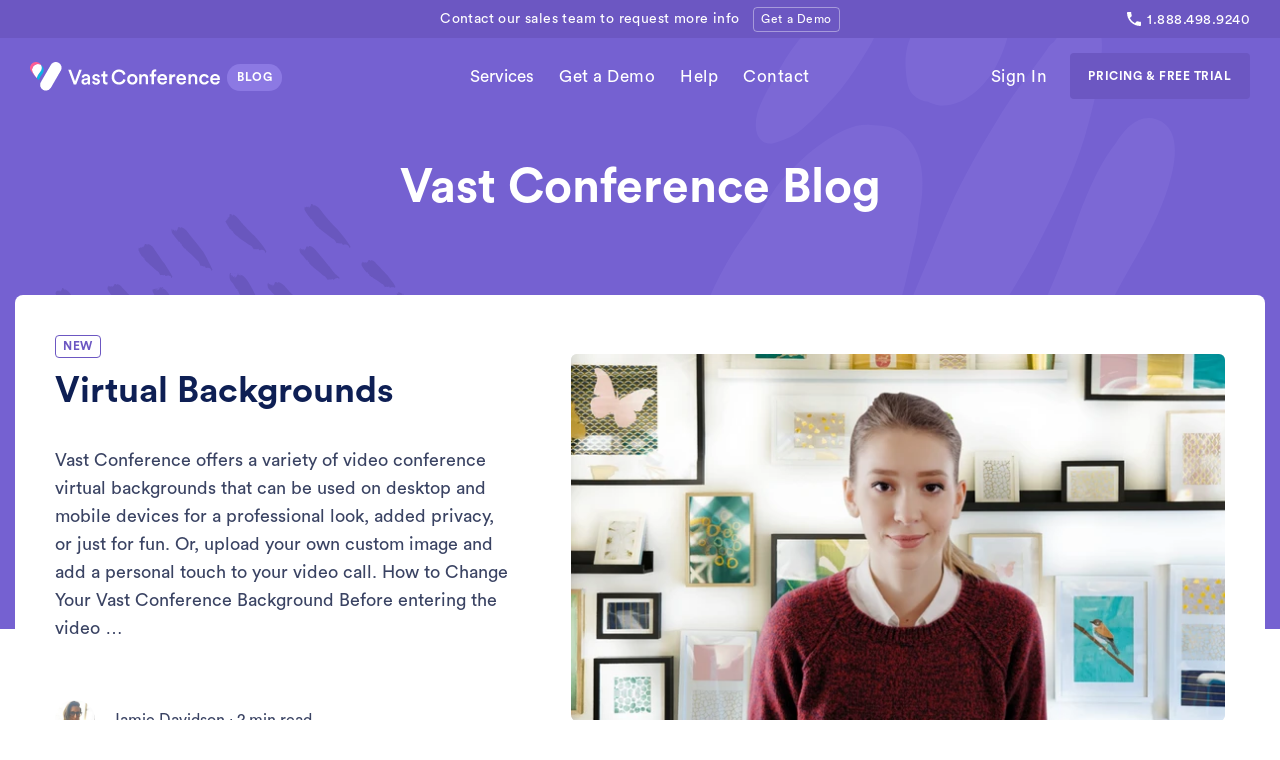

--- FILE ---
content_type: text/html; charset=UTF-8
request_url: https://www.conferencecalling.com/blog
body_size: 84238
content:
<!DOCTYPE html><html><head><meta charSet="utf-8"/><meta http-equiv="x-ua-compatible" content="ie=edge"/><meta name="viewport" content="width=device-width, initial-scale=1, shrink-to-fit=no"/><meta name="generator" content="Gatsby 5.15.0"/><meta name="description" content="Find conference calling and video conferencing how tos, remote work best practices, collaboration strategies and Vast Conference product updates." data-gatsby-head="true"/><meta property="og:title" content="Conferencing Service Blog for Tips, News, &amp; More | Vast Conference" data-gatsby-head="true"/><meta property="og:description" content="Conferencing and collaboration service insights, conferencing instructions, and relevant communications industry commentary on tech and small business." data-gatsby-head="true"/><meta property="og:type" content="website" data-gatsby-head="true"/><meta name="twitter:card" content="summary_large_image" data-gatsby-head="true"/><meta name="twitter:title" content="Conferencing Service Blog for Tips, News, &amp; More | Vast Conference" data-gatsby-head="true"/><meta name="twitter:description" content="Conferencing and collaboration service insights, conferencing instructions, and relevant communications industry commentary on tech and small business." data-gatsby-head="true"/><style data-href="/styles.63b48bef75caf49f5b4f.css" data-identity="gatsby-global-css">@charset "UTF-8";.underline:after{background:#7462d6;bottom:-2px;content:"";height:1px;left:0;opacity:.5;position:absolute;width:100%}.reactz-dots{list-style:none;margin:0 auto;padding:0;text-align:center}.reactz-dots,.reactz-dots li{display:inline-block}.reactz-dots li button{background:#eee;border:0;border-radius:300px;color:transparent;cursor:pointer;height:4px;margin:6px;outline:none;width:26px}.reactz-dots li.slick-active button{background:#6c57c2}.Collapsible{border-bottom:1px solid #d8d8d8;padding:16px 0;width:100%}.Collapsible:last-child{border:none}.Collapsible__trigger{cursor:pointer;display:block;position:relative}.Collapsible__trigger:after{content:"+";position:absolute;right:0}.Collapsible__trigger.is-open:after{content:"-"}.react-tabs__tab-panel--selected{animation-duration:.3s;animation-name:fadeIn;animation-timing-function:linear}@keyframes fadeIn{0%{opacity:0;transform:translateY(-5px)}to{opacity:1;transform:translateY(0)}}.slick-slider{-webkit-touch-callout:none;-webkit-tap-highlight-color:transparent;box-sizing:border-box;touch-action:pan-y;-webkit-user-select:none;user-select:none;-khtml-user-select:none}.slick-list,.slick-slider{display:block;position:relative}.slick-list{margin:0;overflow:hidden;padding:0}.slick-list:focus{outline:none}.slick-list.dragging{cursor:pointer;cursor:hand}.slick-slider .slick-list,.slick-slider .slick-track{transform:translateZ(0)}.slick-track{display:block;left:0;margin-left:auto;margin-right:auto;position:relative;top:0}.slick-track:after,.slick-track:before{content:"";display:table}.slick-track:after{clear:both}.slick-loading .slick-track{visibility:hidden}.slick-slide{display:none;float:left;height:100%;min-height:1px}[dir=rtl] .slick-slide{float:right}.slick-slide img{display:block}.slick-slide.slick-loading img{display:none}.slick-slide.dragging img{pointer-events:none}.slick-initialized .slick-slide{display:block}.slick-loading .slick-slide{visibility:hidden}.slick-vertical .slick-slide{border:1px solid transparent;display:block;height:auto}.slick-arrow.slick-hidden{display:none}.slick-loading .slick-list{background:#fff url([data-uri]) 50% no-repeat}@font-face{font-family:slick;font-style:normal;font-weight:400;src:url([data-uri]);src:url([data-uri]?#iefix) format("embedded-opentype"),url([data-uri]) format("woff"),url([data-uri]) format("truetype"),url([data-uri]#slick) format("svg")}.slick-next,.slick-prev{border:none;cursor:pointer;display:block;font-size:0;height:20px;line-height:0;padding:0;position:absolute;top:50%;transform:translateY(-50%);width:20px}.slick-next,.slick-next:focus,.slick-next:hover,.slick-prev,.slick-prev:focus,.slick-prev:hover{background:transparent;color:transparent;outline:none}.slick-next:focus:before,.slick-next:hover:before,.slick-prev:focus:before,.slick-prev:hover:before{opacity:1}.slick-next.slick-disabled:before,.slick-prev.slick-disabled:before{opacity:.25}.slick-next:before,.slick-prev:before{-webkit-font-smoothing:antialiased;-moz-osx-font-smoothing:grayscale;color:#fff;font-family:slick;font-size:20px;line-height:1;opacity:.75}.slick-prev{left:-25px}[dir=rtl] .slick-prev{left:auto;right:-25px}.slick-prev:before{content:"←"}[dir=rtl] .slick-prev:before{content:"→"}.slick-next{right:-25px}[dir=rtl] .slick-next{left:-25px;right:auto}.slick-next:before{content:"→"}[dir=rtl] .slick-next:before{content:"←"}.slick-dotted.slick-slider{margin-bottom:30px}.slick-dots{bottom:-25px;display:block;list-style:none;margin:0;padding:0;position:absolute;text-align:center;width:100%}.slick-dots li{display:inline-block;margin:0 5px;padding:0;position:relative}.slick-dots li,.slick-dots li button{cursor:pointer;height:20px;width:20px}.slick-dots li button{background:transparent;border:0;color:transparent;display:block;font-size:0;line-height:0;outline:none;padding:5px}.slick-dots li button:focus,.slick-dots li button:hover{outline:none}.slick-dots li button:focus:before,.slick-dots li button:hover:before{opacity:1}.slick-dots li button:before{-webkit-font-smoothing:antialiased;-moz-osx-font-smoothing:grayscale;color:#000;content:"•";font-family:slick;font-size:6px;height:20px;left:0;line-height:20px;opacity:.25;position:absolute;text-align:center;top:0;width:20px}.slick-dots li.slick-active button:before{color:#000;opacity:.75}.react-tabs{-webkit-tap-highlight-color:transparent}.react-tabs__tab-list{border-bottom:1px solid #aaa;margin:0 0 10px;padding:0}.react-tabs__tab{border:1px solid transparent;border-bottom:none;bottom:-1px;cursor:pointer;display:inline-block;list-style:none;padding:6px 12px;position:relative}.react-tabs__tab--selected{background:#fff;border-color:#aaa;border-radius:5px 5px 0 0;color:#000}.react-tabs__tab--disabled{color:GrayText;cursor:default}.react-tabs__tab:focus{outline:none}.react-tabs__tab:focus:after{background:#fff;bottom:-5px;content:"";height:5px;left:-4px;position:absolute;right:-4px}.react-tabs__tab-panel{display:none}.react-tabs__tab-panel--selected{display:block}.confirm-partner-module--underline--c28f4:after{background:#7462d6;bottom:-2px;content:"";height:1px;left:0;opacity:.5;position:absolute;width:100%}.confirm-partner-module--reactz-dots--38d61{display:inline-block;list-style:none;margin:0 auto;padding:0;text-align:center}.confirm-partner-module--reactz-dots--38d61 li{display:inline-block}.confirm-partner-module--reactz-dots--38d61 li button{background:#eee;border:0;border-radius:300px;color:transparent;cursor:pointer;height:4px;margin:6px;outline:none;width:26px}.confirm-partner-module--reactz-dots--38d61 li.confirm-partner-module--slick-active--dfb27 button{background:#6c57c2}.confirm-partner-module--Collapsible--a679f{border-bottom:1px solid #d8d8d8;padding:16px 0;width:100%}.confirm-partner-module--Collapsible--a679f:last-child{border:none}.confirm-partner-module--Collapsible__trigger--6094c{cursor:pointer;display:block;position:relative}.confirm-partner-module--Collapsible__trigger--6094c:after{content:"+";position:absolute;right:0}.confirm-partner-module--Collapsible__trigger--6094c.confirm-partner-module--is-open--c31be:after{content:"-"}.confirm-partner-module--react-tabs__tab-panel--selected--1b0db{animation-duration:.3s;animation-name:confirm-partner-module--fadeIn--6257e;animation-timing-function:linear}@keyframes confirm-partner-module--fadeIn--6257e{0%{opacity:0;transform:translateY(-5px)}to{opacity:1;transform:translateY(0)}}.confirm-partner-module--section--662fd{background:#f6f8fa;padding:100px 0 130px}.confirm-partner-module--container--eb8cc{margin:0 auto;max-width:1250px;padding:0 60px}@media only screen and (max-width:1100px){.confirm-partner-module--container--eb8cc{padding-left:30px;padding-right:30px}}.confirm-partner-module--container--eb8cc{align-items:center;display:flex;flex-direction:row;justify-content:center}.confirm-partner-module--container--eb8cc .confirm-partner-module--content-container--cf3ac{align-items:center;display:flex;flex-direction:column;justify-content:center;max-width:700px}.confirm-partner-module--container--eb8cc .confirm-partner-module--content-container--cf3ac img{margin-bottom:24px;width:50px}.confirm-partner-module--container--eb8cc .confirm-partner-module--content-container--cf3ac h1{color:#0e1f54;font-family:circular-bold,sans-serif;font-size:44px;text-align:center}@media only screen and (max-width:768px){.confirm-partner-module--container--eb8cc .confirm-partner-module--content-container--cf3ac h1{font-size:38px}}.confirm-partner-module--container--eb8cc .confirm-partner-module--content-container--cf3ac p{color:#3a4363;font-size:18px;font-size:20px;line-height:26px;line-height:31px;margin-bottom:20px;text-align:center}.confirm-partner-module--container--eb8cc .confirm-partner-module--content-container--cf3ac a{color:#6c57c2;font-family:circular-medium,sans-serif;font-size:20px;position:relative;text-decoration:none;transition:.3s ease}.confirm-partner-module--container--eb8cc .confirm-partner-module--content-container--cf3ac a:hover{opacity:.8}.confirm-sales-module--underline--f9ddd:after{background:#7462d6;bottom:-2px;content:"";height:1px;left:0;opacity:.5;position:absolute;width:100%}.confirm-sales-module--reactz-dots--da8b8{display:inline-block;list-style:none;margin:0 auto;padding:0;text-align:center}.confirm-sales-module--reactz-dots--da8b8 li{display:inline-block}.confirm-sales-module--reactz-dots--da8b8 li button{background:#eee;border:0;border-radius:300px;color:transparent;cursor:pointer;height:4px;margin:6px;outline:none;width:26px}.confirm-sales-module--reactz-dots--da8b8 li.confirm-sales-module--slick-active--e7a7e button{background:#6c57c2}.confirm-sales-module--Collapsible--da792{border-bottom:1px solid #d8d8d8;padding:16px 0;width:100%}.confirm-sales-module--Collapsible--da792:last-child{border:none}.confirm-sales-module--Collapsible__trigger--eea95{cursor:pointer;display:block;position:relative}.confirm-sales-module--Collapsible__trigger--eea95:after{content:"+";position:absolute;right:0}.confirm-sales-module--Collapsible__trigger--eea95.confirm-sales-module--is-open--55453:after{content:"-"}.confirm-sales-module--react-tabs__tab-panel--selected--81ddd{animation-duration:.3s;animation-name:confirm-sales-module--fadeIn--1a2ae;animation-timing-function:linear}@keyframes confirm-sales-module--fadeIn--1a2ae{0%{opacity:0;transform:translateY(-5px)}to{opacity:1;transform:translateY(0)}}.confirm-sales-module--section--6cdae{background:#f6f8fa;padding:100px 0 130px}.confirm-sales-module--container--b8ea3{margin:0 auto;max-width:1250px;padding:0 60px}@media only screen and (max-width:1100px){.confirm-sales-module--container--b8ea3{padding-left:30px;padding-right:30px}}.confirm-sales-module--container--b8ea3{align-items:center;display:flex;flex-direction:row;justify-content:center}.confirm-sales-module--container--b8ea3 .confirm-sales-module--content-container--48554{align-items:center;display:flex;flex-direction:column;justify-content:center;max-width:600px}.confirm-sales-module--container--b8ea3 .confirm-sales-module--content-container--48554 img{margin-bottom:24px;width:50px}.confirm-sales-module--container--b8ea3 .confirm-sales-module--content-container--48554 h1{color:#0e1f54;font-family:circular-bold,sans-serif;font-size:44px;text-align:center}@media only screen and (max-width:768px){.confirm-sales-module--container--b8ea3 .confirm-sales-module--content-container--48554 h1{font-size:38px}}.confirm-sales-module--container--b8ea3 .confirm-sales-module--content-container--48554 p{color:#3a4363;font-size:18px;font-size:20px;line-height:26px;line-height:31px;margin-bottom:20px;text-align:center}.confirm-sales-module--container--b8ea3 .confirm-sales-module--content-container--48554 a{color:#6c57c2;font-family:circular-medium,sans-serif;font-size:20px;position:relative;text-decoration:none;transition:.3s ease}.confirm-sales-module--container--b8ea3 .confirm-sales-module--content-container--48554 a:hover{opacity:.8}.confirm-signup-module--underline--7719a:after{background:#7462d6;bottom:-2px;content:"";height:1px;left:0;opacity:.5;position:absolute;width:100%}.confirm-signup-module--reactz-dots--8a34c{display:inline-block;list-style:none;margin:0 auto;padding:0;text-align:center}.confirm-signup-module--reactz-dots--8a34c li{display:inline-block}.confirm-signup-module--reactz-dots--8a34c li button{background:#eee;border:0;border-radius:300px;color:transparent;cursor:pointer;height:4px;margin:6px;outline:none;width:26px}.confirm-signup-module--reactz-dots--8a34c li.confirm-signup-module--slick-active--f6c6c button{background:#6c57c2}.confirm-signup-module--Collapsible--dbb6c{border-bottom:1px solid #d8d8d8;padding:16px 0;width:100%}.confirm-signup-module--Collapsible--dbb6c:last-child{border:none}.confirm-signup-module--Collapsible__trigger--85e60{cursor:pointer;display:block;position:relative}.confirm-signup-module--Collapsible__trigger--85e60:after{content:"+";position:absolute;right:0}.confirm-signup-module--Collapsible__trigger--85e60.confirm-signup-module--is-open--ff6bb:after{content:"-"}.confirm-signup-module--react-tabs__tab-panel--selected--d8fef{animation-duration:.3s;animation-name:confirm-signup-module--fadeIn--334b0;animation-timing-function:linear}@keyframes confirm-signup-module--fadeIn--334b0{0%{opacity:0;transform:translateY(-5px)}to{opacity:1;transform:translateY(0)}}.confirm-signup-module--section--079af{background:#f6f8fa;padding:100px 0}.confirm-signup-module--container--a5000{margin:0 auto;max-width:1250px;padding:0 60px}@media only screen and (max-width:1100px){.confirm-signup-module--container--a5000{padding-left:30px;padding-right:30px}}.confirm-signup-module--container--a5000{align-items:center;display:flex;flex-direction:row;justify-content:center}.confirm-signup-module--content-container--ffb64{align-items:center;display:flex;flex-direction:column;justify-content:center;max-width:600px}.confirm-signup-module--content-container--ffb64 .confirm-signup-module--title--c834d{align-items:center;display:flex;flex-direction:row;justify-content:center}.confirm-signup-module--content-container--ffb64 .confirm-signup-module--title--c834d img{margin-right:14px;width:40px}.confirm-signup-module--content-container--ffb64 .confirm-signup-module--title--c834d h1{color:#0e1f54;font-family:circular-bold,sans-serif;font-size:44px;text-align:center}@media only screen and (max-width:768px){.confirm-signup-module--content-container--ffb64 .confirm-signup-module--title--c834d h1{font-size:38px}.confirm-signup-module--content-container--ffb64 .confirm-signup-module--title--c834d{align-items:center;display:flex;flex-direction:column;justify-content:center}.confirm-signup-module--content-container--ffb64 .confirm-signup-module--title--c834d img{margin:0 0 24px;width:50px}}.confirm-signup-module--content-container--ffb64 .confirm-signup-module--subtext--a2437{color:#3a4363;font-size:18px;font-size:20px;line-height:26px;line-height:31px;margin-bottom:20px;text-align:center}.confirm-signup-module--content-container--ffb64 .confirm-signup-module--button--43b8f{align-items:center;background:#6c57c2;border-radius:4px;color:#fff;display:flex;flex-direction:row;font-family:circular-medium,sans-serif;font-size:17px;justify-content:center;margin-bottom:12px;padding:18px 40px;text-decoration:none;transition:.3s ease}.confirm-signup-module--content-container--ffb64 .confirm-signup-module--button--43b8f:hover{background:#5c44bb}.confirm-signup-module--content-container--ffb64 .confirm-signup-module--button-subtext--4b927{color:#6b7188;font-size:16px;margin-bottom:50px;text-align:center}.confirm-signup-module--content-container--ffb64 .confirm-signup-module--button-subtext--4b927 .confirm-signup-module--resend-text--b8965{background:none;border:none;color:#6c57c2;cursor:pointer;font-family:circular-medium,sans-serif;font-size:inherit;padding:0;transition:.3s ease}.confirm-signup-module--content-container--ffb64 .confirm-signup-module--button-subtext--4b927 .confirm-signup-module--resend-text--b8965:hover{opacity:.8}.confirm-signup-module--cta-buttons-container--456a2{grid-column-gap:33px;grid-row-gap:20px;display:grid;grid-template-columns:1fr 1fr;width:800px}@media only screen and (max-width:890px){.confirm-signup-module--cta-buttons-container--456a2{grid-template-columns:1fr;width:100%}}.confirm-signup-module--cta-buttons-container--456a2 .confirm-signup-module--cta-button--ac4d2{align-items:center;background:#fff;border-radius:6px;box-shadow:0 3px 24px 5px rgba(0,0,0,.05);color:inherit;cursor:pointer;display:flex;flex-direction:row;height:120px;justify-content:flex-start;padding:20px;text-decoration:none;transition:.3s ease}.confirm-signup-module--cta-buttons-container--456a2 .confirm-signup-module--cta-button--ac4d2:hover{box-shadow:0 10px 15px 5px rgba(0,0,0,.1)}.confirm-signup-module--cta-buttons-container--456a2 .confirm-signup-module--cta-button--ac4d2 .confirm-signup-module--image-container--32c90{align-items:center;display:flex;flex:0 1 70px;flex-direction:row;justify-content:center;margin-right:10px}.confirm-signup-module--cta-buttons-container--456a2 .confirm-signup-module--cta-button--ac4d2 .confirm-signup-module--image-container--32c90 img{margin:0;width:50px}.confirm-signup-module--cta-buttons-container--456a2 .confirm-signup-module--cta-button--ac4d2 .confirm-signup-module--text-container--4ef18{flex:1 1}.confirm-signup-module--cta-buttons-container--456a2 .confirm-signup-module--cta-button--ac4d2 .confirm-signup-module--text-container--4ef18 h3{color:#0e1f54;font-family:circular-bold,sans-serif;font-size:18px;margin-bottom:5px}.confirm-signup-module--cta-buttons-container--456a2 .confirm-signup-module--cta-button--ac4d2 .confirm-signup-module--text-container--4ef18 p{color:#6b7188;font-size:16px;margin:0}.confirm-signup-module--signup-modal-content--559e6{align-items:center;color:#0e1f54;display:flex;flex-direction:column;height:100%;justify-content:center;width:100%}.confirm-signup-module--signup-modal-content--559e6 .confirm-signup-module--icon--2e9ed{align-items:center;background:#ff5a60;border-radius:500px;display:flex;flex-direction:row;height:58px;justify-content:center;margin-bottom:20px;width:58px}.confirm-signup-module--signup-modal-content--559e6 .confirm-signup-module--title--c834d{font-family:circular-bold,sans-serif;font-size:27px;margin-bottom:40px;text-align:center}.confirm-signup-module--signup-modal-content--559e6 .confirm-signup-module--modal-button--cdf25{align-items:center;background:#6c57c2;border:0;border-radius:4px;color:#fff;cursor:pointer;display:flex;flex-direction:row;font-family:circular-medium,sans-serif;font-size:17px;justify-content:center;margin-bottom:12px;outline:none;padding:16px 40px;transition:.3s ease}.confirm-signup-module--signup-modal-content--559e6 .confirm-signup-module--modal-button--cdf25:hover{background:#5c44bb}.confirm-support-module--underline--4c513:after{background:#7462d6;bottom:-2px;content:"";height:1px;left:0;opacity:.5;position:absolute;width:100%}.confirm-support-module--reactz-dots--0b216{display:inline-block;list-style:none;margin:0 auto;padding:0;text-align:center}.confirm-support-module--reactz-dots--0b216 li{display:inline-block}.confirm-support-module--reactz-dots--0b216 li button{background:#eee;border:0;border-radius:300px;color:transparent;cursor:pointer;height:4px;margin:6px;outline:none;width:26px}.confirm-support-module--reactz-dots--0b216 li.confirm-support-module--slick-active--117a3 button{background:#6c57c2}.confirm-support-module--Collapsible--2f590{border-bottom:1px solid #d8d8d8;padding:16px 0;width:100%}.confirm-support-module--Collapsible--2f590:last-child{border:none}.confirm-support-module--Collapsible__trigger--3fc65{cursor:pointer;display:block;position:relative}.confirm-support-module--Collapsible__trigger--3fc65:after{content:"+";position:absolute;right:0}.confirm-support-module--Collapsible__trigger--3fc65.confirm-support-module--is-open--f9f23:after{content:"-"}.confirm-support-module--react-tabs__tab-panel--selected--95f84{animation-duration:.3s;animation-name:confirm-support-module--fadeIn--9a046;animation-timing-function:linear}@keyframes confirm-support-module--fadeIn--9a046{0%{opacity:0;transform:translateY(-5px)}to{opacity:1;transform:translateY(0)}}.confirm-support-module--section--2bf93{background:#f6f8fa;padding:100px 0 130px}.confirm-support-module--container--463e3{margin:0 auto;max-width:1250px;padding:0 60px}@media only screen and (max-width:1100px){.confirm-support-module--container--463e3{padding-left:30px;padding-right:30px}}.confirm-support-module--container--463e3{align-items:center;display:flex;flex-direction:row;justify-content:center}.confirm-support-module--container--463e3 .confirm-support-module--content-container--bfb1d{align-items:center;display:flex;flex-direction:column;justify-content:center;max-width:600px}.confirm-support-module--container--463e3 .confirm-support-module--content-container--bfb1d img{margin-bottom:24px;width:50px}.confirm-support-module--container--463e3 .confirm-support-module--content-container--bfb1d h1{color:#0e1f54;font-family:circular-bold,sans-serif;font-size:44px;text-align:center}@media only screen and (max-width:768px){.confirm-support-module--container--463e3 .confirm-support-module--content-container--bfb1d h1{font-size:38px}}.confirm-support-module--container--463e3 .confirm-support-module--content-container--bfb1d p{color:#3a4363;font-size:18px;font-size:20px;line-height:26px;line-height:31px;margin-bottom:20px;text-align:center}.confirm-support-module--container--463e3 .confirm-support-module--content-container--bfb1d a{color:#6c57c2;font-family:circular-medium,sans-serif;font-size:20px;position:relative;text-decoration:none;transition:.3s ease}.confirm-support-module--container--463e3 .confirm-support-module--content-container--bfb1d a:hover{opacity:.8}.integrations-module--underline--905b6:after{background:#7462d6;bottom:-2px;content:"";height:1px;left:0;opacity:.5;position:absolute;width:100%}.integrations-module--reactz-dots--daa48{display:inline-block;list-style:none;margin:0 auto;padding:0;text-align:center}.integrations-module--reactz-dots--daa48 li{display:inline-block}.integrations-module--reactz-dots--daa48 li button{background:#eee;border:0;border-radius:300px;color:transparent;cursor:pointer;height:4px;margin:6px;outline:none;width:26px}.integrations-module--reactz-dots--daa48 li.integrations-module--slick-active--da68f button{background:#6c57c2}.integrations-module--Collapsible--0969b{border-bottom:1px solid #d8d8d8;padding:16px 0;width:100%}.integrations-module--Collapsible--0969b:last-child{border:none}.integrations-module--Collapsible__trigger--7f53b{cursor:pointer;display:block;position:relative}.integrations-module--Collapsible__trigger--7f53b:after{content:"+";position:absolute;right:0}.integrations-module--Collapsible__trigger--7f53b.integrations-module--is-open--c02ed:after{content:"-"}.integrations-module--react-tabs__tab-panel--selected--6585a{animation-duration:.3s;animation-name:integrations-module--fadeIn--adbce;animation-timing-function:linear}@keyframes integrations-module--fadeIn--adbce{0%{opacity:0;transform:translateY(-5px)}to{opacity:1;transform:translateY(0)}}.integrations-module--hero--6cd52{align-items:center;display:flex;flex-direction:row;justify-content:flex-start;overflow:hidden;padding:100px 0;position:relative}.integrations-module--hero--6cd52 img{left:45%;position:absolute;width:680px}@media only screen and (max-width:820px){.integrations-module--hero--6cd52 img{display:none}}@media only screen and (max-width:680px){.integrations-module--hero--6cd52{padding:60px 0}}.integrations-module--hero--6cd52 .integrations-module--container--5321b{margin:0 auto;max-width:1250px;padding:0 60px}@media only screen and (max-width:1100px){.integrations-module--hero--6cd52 .integrations-module--container--5321b{padding-left:30px;padding-right:30px}}.integrations-module--hero--6cd52 .integrations-module--container--5321b{align-items:center;display:flex;flex-direction:row;justify-content:flex-start;overflow:hidden;width:100%}.integrations-module--hero--6cd52 .integrations-module--hero-text--3f8f3{max-width:460px;min-width:368px}@media only screen and (max-width:820px){.integrations-module--hero--6cd52 .integrations-module--hero-text--3f8f3{max-width:100%;min-width:auto}}.integrations-module--hero--6cd52 .integrations-module--hero-text--3f8f3 h1{align-items:center;border:1px solid #a698e1;border-radius:500px;color:#6c57c2;display:inline-flex;font-family:circular-bold,sans-serif;font-size:12px;height:40px;letter-spacing:1.3px;margin-bottom:26px;padding:0 16px;text-transform:uppercase}.integrations-module--hero--6cd52 .integrations-module--hero-text--3f8f3 h2{color:#0e1f54;font-family:circular-bold,sans-serif;font-size:44px;letter-spacing:-.5px;max-width:420px}@media only screen and (max-width:820px){.integrations-module--hero--6cd52 .integrations-module--hero-text--3f8f3 h2{max-width:100%}}@media only screen and (max-width:680px){.integrations-module--hero--6cd52 .integrations-module--hero-text--3f8f3 h2{font-size:36px}}.integrations-module--hero--6cd52 .integrations-module--hero-text--3f8f3 p{color:#3a4363;font-size:20px;line-height:30px;margin-bottom:0}.integrations-module--hero--6cd52 .integrations-module--hero-spacer--f6aeb{background:#eee;flex:1 1;min-width:490px}@media only screen and (max-width:820px){.integrations-module--hero--6cd52 .integrations-module--hero-spacer--f6aeb{display:none}}.integrations-module--integrations-container--e37d5{background:#f6f8fa;padding:80px 0}.integrations-module--integrations-container--e37d5 .integrations-module--group-section--3ced0{margin-bottom:60px}.integrations-module--integrations-container--e37d5 .integrations-module--group-section--3ced0:last-child{margin-bottom:20px}@media only screen and (max-width:600px){.integrations-module--integrations-container--e37d5 .integrations-module--group-section--3ced0:last-child{margin-bottom:0}}.integrations-module--integrations-container--e37d5 .integrations-module--int-header--8be25{margin:0 auto;max-width:1250px;padding:0 60px}@media only screen and (max-width:1100px){.integrations-module--integrations-container--e37d5 .integrations-module--int-header--8be25{padding-left:30px;padding-right:30px}}.integrations-module--integrations-container--e37d5 .integrations-module--int-header--8be25 h3{color:#0e1f54;font-family:circular-medium,sans-serif;font-size:24px;margin-bottom:12px}.integrations-module--integrations-container--e37d5 .integrations-module--int-header--8be25 p{color:#6b7188;font-size:18px;line-height:30px;margin:0 0 30px}.integrations-module--integrations-container--e37d5 .integrations-module--int-group-container--12ed9{margin:0 auto;max-width:1250px;padding:0 60px}@media only screen and (max-width:1100px){.integrations-module--integrations-container--e37d5 .integrations-module--int-group-container--12ed9{padding-left:30px;padding-right:30px}}.integrations-module--integrations-container--e37d5 .integrations-module--int-group-container--12ed9{grid-column-gap:33px;grid-row-gap:33px;display:grid;grid-template-columns:repeat(auto-fill,minmax(300px,1fr))}.integrations-module--integrations-container--e37d5 .integrations-module--int-group-container--12ed9 a{text-decoration:none}.integrations-module--integrations-container--e37d5 .integrations-module--int-box--d3fcb{align-items:center;background:#fff;border-radius:6px;box-shadow:0 3px 24px 5px rgba(0,0,0,.05);cursor:pointer;display:flex;flex-direction:column;height:100%;justify-content:space-between;min-height:317px;padding:50px 33px 44px;transition:.3s ease}.integrations-module--integrations-container--e37d5 .integrations-module--int-box--d3fcb:hover{box-shadow:0 10px 15px 5px rgba(0,0,0,.1)}.integrations-module--integrations-container--e37d5 .integrations-module--int-box--d3fcb .integrations-module--icon-container--23604{align-items:center;display:flex;flex-direction:row;height:58px;justify-content:center;margin-bottom:30px}.integrations-module--integrations-container--e37d5 .integrations-module--int-box--d3fcb .integrations-module--icon-container--23604 img{height:58px}.integrations-module--integrations-container--e37d5 .integrations-module--int-box--d3fcb .integrations-module--int-text--dd850{align-items:center;display:flex;flex:1 1;flex-direction:column;justify-content:flex-start}.integrations-module--integrations-container--e37d5 .integrations-module--int-box--d3fcb .integrations-module--int-text--dd850 .integrations-module--title--fa6f7{color:#0e1f54;font-family:circular-medium,sans-serif;font-size:20px;letter-spacing:.21px;text-align:center}.integrations-module--integrations-container--e37d5 .integrations-module--int-box--d3fcb .integrations-module--int-text--dd850 p{color:#9095aa;font-family:circular-book,sans-serif;font-size:16px;line-height:22px;text-align:center}.integrations-module--integrations-container--e37d5 .integrations-module--int-box--d3fcb .integrations-module--more-info--94a69{color:#6c57c2;font-family:circular-medium,sans-serif;font-size:16px;letter-spacing:.3px;text-decoration:none}.partner-signup-error-module--underline--d0dd7:after{background:#7462d6;bottom:-2px;content:"";height:1px;left:0;opacity:.5;position:absolute;width:100%}.partner-signup-error-module--reactz-dots--0fff2{display:inline-block;list-style:none;margin:0 auto;padding:0;text-align:center}.partner-signup-error-module--reactz-dots--0fff2 li{display:inline-block}.partner-signup-error-module--reactz-dots--0fff2 li button{background:#eee;border:0;border-radius:300px;color:transparent;cursor:pointer;height:4px;margin:6px;outline:none;width:26px}.partner-signup-error-module--reactz-dots--0fff2 li.partner-signup-error-module--slick-active--c3a6b button{background:#6c57c2}.partner-signup-error-module--Collapsible--eb09e{border-bottom:1px solid #d8d8d8;padding:16px 0;width:100%}.partner-signup-error-module--Collapsible--eb09e:last-child{border:none}.partner-signup-error-module--Collapsible__trigger--13b64{cursor:pointer;display:block;position:relative}.partner-signup-error-module--Collapsible__trigger--13b64:after{content:"+";position:absolute;right:0}.partner-signup-error-module--Collapsible__trigger--13b64.partner-signup-error-module--is-open--ff60e:after{content:"-"}.partner-signup-error-module--react-tabs__tab-panel--selected--6359b{animation-duration:.3s;animation-name:partner-signup-error-module--fadeIn--c11be;animation-timing-function:linear}@keyframes partner-signup-error-module--fadeIn--c11be{0%{opacity:0;transform:translateY(-5px)}to{opacity:1;transform:translateY(0)}}.partner-signup-error-module--container--04d49{margin:0 auto;max-width:1250px;padding:0 60px}@media only screen and (max-width:1100px){.partner-signup-error-module--container--04d49{padding-left:30px;padding-right:30px}}.partner-signup-error-module--container--04d49{align-items:center;display:flex;flex-direction:row;justify-content:center;padding:100px 0}.partner-signup-error-module--container--04d49 .partner-signup-error-module--content-container--1af78{align-items:center;display:flex;flex-direction:column;justify-content:center;max-width:600px}.partner-signup-error-module--container--04d49 .partner-signup-error-module--content-container--1af78 img{margin-bottom:24px}.partner-signup-error-module--container--04d49 .partner-signup-error-module--content-container--1af78 h1{color:#0e1f54;font-family:circular-bold,sans-serif;font-size:38px;text-align:center}.partner-signup-error-module--container--04d49 .partner-signup-error-module--content-container--1af78 p{color:#3a4363;font-size:18px;line-height:26px;line-height:28px;margin-bottom:40px;text-align:center}.partner-signup-error-module--container--04d49 .partner-signup-error-module--content-container--1af78 a{color:#6c57c2;font-family:circular-medium,sans-serif;font-size:18px;letter-spacing:.5px;position:relative;text-decoration:none}.partner-signup-error-module--container--04d49 .partner-signup-error-module--content-container--1af78 a:after{background:#6c57c2;bottom:-4px;content:"";height:2px;left:0;opacity:.8;position:absolute;width:100%}.promo-expired-module--underline--0b85b:after{background:#7462d6;bottom:-2px;content:"";height:1px;left:0;opacity:.5;position:absolute;width:100%}.promo-expired-module--reactz-dots--29f10{display:inline-block;list-style:none;margin:0 auto;padding:0;text-align:center}.promo-expired-module--reactz-dots--29f10 li{display:inline-block}.promo-expired-module--reactz-dots--29f10 li button{background:#eee;border:0;border-radius:300px;color:transparent;cursor:pointer;height:4px;margin:6px;outline:none;width:26px}.promo-expired-module--reactz-dots--29f10 li.promo-expired-module--slick-active--05a84 button{background:#6c57c2}.promo-expired-module--Collapsible--c7dc2{border-bottom:1px solid #d8d8d8;padding:16px 0;width:100%}.promo-expired-module--Collapsible--c7dc2:last-child{border:none}.promo-expired-module--Collapsible__trigger--8e917{cursor:pointer;display:block;position:relative}.promo-expired-module--Collapsible__trigger--8e917:after{content:"+";position:absolute;right:0}.promo-expired-module--Collapsible__trigger--8e917.promo-expired-module--is-open--3a363:after{content:"-"}.promo-expired-module--react-tabs__tab-panel--selected--ed293{animation-duration:.3s;animation-name:promo-expired-module--fadeIn--fd44a;animation-timing-function:linear}@keyframes promo-expired-module--fadeIn--fd44a{0%{opacity:0;transform:translateY(-5px)}to{opacity:1;transform:translateY(0)}}.promo-expired-module--section--1b27b{background:#f6f8fa;padding:100px 0 130px}.promo-expired-module--container--a71bb{margin:0 auto;max-width:1250px;padding:0 60px}@media only screen and (max-width:1100px){.promo-expired-module--container--a71bb{padding-left:30px;padding-right:30px}}.promo-expired-module--container--a71bb{align-items:center;display:flex;flex-direction:row;justify-content:center}.promo-expired-module--container--a71bb .promo-expired-module--content-container--c2563{align-items:center;display:flex;flex-direction:column;justify-content:center;max-width:700px}.promo-expired-module--container--a71bb .promo-expired-module--content-container--c2563 img{margin-bottom:24px;width:50px}.promo-expired-module--container--a71bb .promo-expired-module--content-container--c2563 h1{color:#0e1f54;font-family:circular-bold,sans-serif;font-size:44px;text-align:center}@media only screen and (max-width:768px){.promo-expired-module--container--a71bb .promo-expired-module--content-container--c2563 h1{font-size:38px}}.promo-expired-module--container--a71bb .promo-expired-module--content-container--c2563 p{color:#3a4363;font-size:18px;font-size:20px;line-height:26px;line-height:31px;margin-bottom:20px;text-align:center}.promo-expired-module--container--a71bb .promo-expired-module--content-container--c2563 a{color:#6c57c2;font-family:circular-medium,sans-serif;font-size:20px;position:relative;text-decoration:none;transition:.3s ease}.promo-expired-module--container--a71bb .promo-expired-module--content-container--c2563 a:hover{opacity:.8}.signup-module--underline--3dc7a:after{background:#7462d6;bottom:-2px;content:"";height:1px;left:0;opacity:.5;position:absolute;width:100%}.signup-module--reactz-dots--15e4a{display:inline-block;list-style:none;margin:0 auto;padding:0;text-align:center}.signup-module--reactz-dots--15e4a li{display:inline-block}.signup-module--reactz-dots--15e4a li button{background:#eee;border:0;border-radius:300px;color:transparent;cursor:pointer;height:4px;margin:6px;outline:none;width:26px}.signup-module--reactz-dots--15e4a li.signup-module--slick-active--19093 button{background:#6c57c2}.signup-module--Collapsible--14ca5{border-bottom:1px solid #d8d8d8;padding:16px 0;width:100%}.signup-module--Collapsible--14ca5:last-child{border:none}.signup-module--Collapsible__trigger--9eca3{cursor:pointer;display:block;position:relative}.signup-module--Collapsible__trigger--9eca3:after{content:"+";position:absolute;right:0}.signup-module--Collapsible__trigger--9eca3.signup-module--is-open--e6062:after{content:"-"}.signup-module--react-tabs__tab-panel--selected--d3ed5{animation-duration:.3s;animation-name:signup-module--fadeIn--51fb2;animation-timing-function:linear}@keyframes signup-module--fadeIn--51fb2{0%{opacity:0;transform:translateY(-5px)}to{opacity:1;transform:translateY(0)}}.signup-module--signup-container--ea60e{align-items:flex-start;display:flex;flex-direction:row;justify-content:center}@media only screen and (max-width:980px){.signup-module--signup-container--ea60e{align-items:center;display:flex;flex-direction:column;justify-content:flex-start}}.signup-module--signup-container--ea60e.signup-module--affiliate-bg--22c6f{background:#6c57c2}.signup-module--form-container--8e189{flex:1 1}@media only screen and (max-width:980px){.signup-module--form-container--8e189{width:100%}}.signup-module--form-header--3f0a3{align-items:center;display:flex;flex-direction:row;height:85px;justify-content:space-between;left:0;padding:0 30px;position:relative;top:0}.signup-module--form-header--3f0a3 .signup-module--logo--3db1e{width:182px}.signup-module--form-header--3f0a3 button{align-items:center;background:none;border:1px solid #d8d8d8;border-radius:500px;cursor:pointer;display:flex;flex-direction:row;height:39px;justify-content:center;outline:none;padding:0;width:39px}.signup-module--form-header--3f0a3 button img{transform:translateX(-1px);transition:.3s ease}.signup-module--form-header--3f0a3 button:hover img{transform:translateX(-3px)}.signup-module--form-content--56c74{height:calc(100vh - 85px);overflow-y:auto;padding-top:20px}@media only screen and (max-width:980px){.signup-module--form-content--56c74{height:auto;overflow-y:visible}}.signup-module--form-content--56c74 .signup-module--title-header--5a093{align-items:center;display:flex;flex-direction:column;justify-content:center;padding:0 30px}.signup-module--form-content--56c74 .signup-module--title-header--5a093 h1{color:#0e1f54;font-family:circular-bold,sans-serif;font-size:44px;margin-bottom:12px;text-align:center}@media only screen and (max-width:648px){.signup-module--form-content--56c74 .signup-module--title-header--5a093 h1{font-size:30px}}.signup-module--form-content--56c74 .signup-module--title-header--5a093 .signup-module--title-subtext--08ba6{color:#3a4363;font-size:18px;margin-bottom:50px}.signup-module--form-content--56c74 .signup-module--title-header--5a093 .signup-module--title-subtext--08ba6 a{color:#6c57c2;font-family:circular-medium,sans-serif;text-decoration:none}.signup-module--form-well--986f8{align-items:center;display:flex;flex-direction:row;justify-content:center;padding:0 30px 36px}.signup-module--forms-box--6ef48{flex:0 1 690px}.signup-module--billing-address--eed91,.signup-module--billing-method--96e52,.signup-module--contact--30abd{margin-bottom:54px}.signup-module--billing-address--eed91 .signup-module--header--da615,.signup-module--billing-method--96e52 .signup-module--header--da615,.signup-module--contact--30abd .signup-module--header--da615{align-items:center;display:flex;flex-direction:row;justify-content:flex-start;margin-bottom:18px}.signup-module--billing-address--eed91 .signup-module--header--da615 .signup-module--step--e90ea,.signup-module--billing-method--96e52 .signup-module--header--da615 .signup-module--step--e90ea,.signup-module--contact--30abd .signup-module--header--da615 .signup-module--step--e90ea{align-items:center;background:#6c57c2;border-radius:500px;color:#fff;display:flex;flex-direction:row;font-family:circular-book,sans-serif;height:34px;justify-content:center;margin-right:13px;width:34px}.signup-module--billing-address--eed91 .signup-module--header--da615,.signup-module--billing-method--96e52 .signup-module--header--da615,.signup-module--contact--30abd .signup-module--header--da615{color:#6c57c2;font-family:circular-medium,sans-serif;font-size:18px}.signup-module--billing-address--eed91 .signup-module--input-row--1fa21,.signup-module--billing-method--96e52 .signup-module--input-row--1fa21,.signup-module--contact--30abd .signup-module--input-row--1fa21{margin-bottom:33px}.signup-module--billing-row--4cb51,.signup-module--name-row--92a63{align-items:flex-start;display:flex;flex-direction:row;justify-content:flex-start}.signup-module--billing-row--4cb51 div,.signup-module--name-row--92a63 div{flex:1 1}.signup-module--billing-row--4cb51 div:first-child,.signup-module--name-row--92a63 div:first-child{margin-right:33px}@media only screen and (max-width:1140px){.signup-module--billing-row--4cb51 div:first-child,.signup-module--name-row--92a63 div:first-child{margin-right:16px}}@media only screen and (max-width:648px){.signup-module--billing-row--4cb51,.signup-module--name-row--92a63{align-items:flex-start;display:flex;flex-direction:column;justify-content:flex-start}.signup-module--billing-row--4cb51 .signup-module--billing-container--57698,.signup-module--billing-row--4cb51 .signup-module--billing-two-container--db8d1,.signup-module--billing-row--4cb51 .signup-module--first-name-container--fce4f,.signup-module--billing-row--4cb51 .signup-module--last-name-container--f9dc6,.signup-module--name-row--92a63 .signup-module--billing-container--57698,.signup-module--name-row--92a63 .signup-module--billing-two-container--db8d1,.signup-module--name-row--92a63 .signup-module--first-name-container--fce4f,.signup-module--name-row--92a63 .signup-module--last-name-container--f9dc6{width:100%}.signup-module--billing-row--4cb51 .signup-module--billing-container--57698,.signup-module--billing-row--4cb51 .signup-module--first-name-container--fce4f,.signup-module--name-row--92a63 .signup-module--billing-container--57698,.signup-module--name-row--92a63 .signup-module--first-name-container--fce4f{margin-bottom:33px}}.signup-module--email-number-row--afab3{align-items:flex-start;display:flex;flex-direction:row;justify-content:flex-start}.signup-module--email-number-row--afab3 .signup-module--email-container--8cd09{flex:0 1 50%;margin-right:33px}@media only screen and (max-width:1140px){.signup-module--email-number-row--afab3 .signup-module--email-container--8cd09{flex:0 1 49%;margin-right:16px}}.signup-module--email-number-row--afab3 .signup-module--phone-number-container--02a5f{flex:0 1 33.22%;margin-right:33px}@media only screen and (max-width:1140px){.signup-module--email-number-row--afab3 .signup-module--phone-number-container--02a5f{margin-right:16px}}.signup-module--email-number-row--afab3 .signup-module--phone-ext-container--dd456{flex:0 1 12%}@media only screen and (max-width:648px){.signup-module--email-number-row--afab3{align-items:flex-start;display:flex;flex-direction:column;justify-content:flex-start}.signup-module--email-number-row--afab3 .signup-module--email-container--8cd09{margin-bottom:33px;width:100%}.signup-module--email-number-row--afab3 .signup-module--phone-number-container--02a5f{flex:auto;width:100%}.signup-module--email-number-row--afab3 .signup-module--phone-ext-container--dd456{width:100%}}.signup-module--city-state-row--0bf37{align-items:flex-start;display:flex;flex-direction:row;justify-content:flex-start}.signup-module--city-state-row--0bf37 div{flex:1 1}.signup-module--city-state-row--0bf37 div:first-child,.signup-module--city-state-row--0bf37 div:nth-child(2){margin-right:33px}@media only screen and (max-width:1140px){.signup-module--city-state-row--0bf37 div:first-child,.signup-module--city-state-row--0bf37 div:nth-child(2){margin-right:16px}}@media only screen and (max-width:648px){.signup-module--city-state-row--0bf37{align-items:flex-start;display:flex;flex-direction:column;justify-content:flex-start}.signup-module--city-state-row--0bf37 .signup-module--city-container--70ede,.signup-module--city-state-row--0bf37 .signup-module--state-container--1ed74,.signup-module--city-state-row--0bf37 .signup-module--zip-container--17186{width:100%}.signup-module--city-state-row--0bf37 .signup-module--city-container--70ede,.signup-module--city-state-row--0bf37 .signup-module--state-container--1ed74{margin-bottom:33px}}.signup-module--name-cards-row--dc728{align-items:flex-start;display:flex;flex-direction:row;justify-content:center}.signup-module--name-cards-row--dc728 div{flex:1 1}.signup-module--name-cards-row--dc728 .signup-module--full-name-container--55b0e{flex:0 1 440px;margin-right:33px}@media only screen and (max-width:1140px){.signup-module--name-cards-row--dc728 .signup-module--full-name-container--55b0e{margin-right:16px}}.signup-module--name-cards-row--dc728 .signup-module--supported-cards-container--b4fdb{min-width:186px}@media only screen and (max-width:648px){.signup-module--name-cards-row--dc728 .signup-module--supported-cards-container--b4fdb{min-width:125px}}.signup-module--name-cards-row--dc728 .signup-module--supported-cards-container--b4fdb .signup-module--card-icons--eca50{align-items:center;display:flex;flex-direction:row;height:52px;justify-content:space-between}@media only screen and (max-width:648px){.signup-module--name-cards-row--dc728{align-items:flex-start;display:flex;flex-direction:column;flex-direction:column-reverse;justify-content:center}.signup-module--name-cards-row--dc728 .signup-module--full-name-container--55b0e{flex:0 1 auto}.signup-module--name-cards-row--dc728 .signup-module--full-name-container--55b0e,.signup-module--name-cards-row--dc728 .signup-module--supported-cards-container--b4fdb{width:100%}.signup-module--name-cards-row--dc728 .signup-module--full-name-container--55b0e .signup-module--card-icons--eca50,.signup-module--name-cards-row--dc728 .signup-module--supported-cards-container--b4fdb .signup-module--card-icons--eca50{align-items:flex-start;display:flex;flex-direction:row;justify-content:flex-start;margin-bottom:7px}.signup-module--name-cards-row--dc728 .signup-module--full-name-container--55b0e .signup-module--card-icons--eca50 svg,.signup-module--name-cards-row--dc728 .signup-module--supported-cards-container--b4fdb .signup-module--card-icons--eca50 svg{margin-right:14px}}.signup-module--expiration-date-row--a6400{align-items:flex-start;display:flex;flex-direction:row;justify-content:center}.signup-module--expiration-date-row--a6400 div{flex:1 1;margin-right:33px}@media only screen and (max-width:1140px){.signup-module--expiration-date-row--a6400 div{margin-right:16px}}.signup-module--expiration-date-row--a6400 div:last-child{margin-right:0}.signup-module--submit-container--28e6f{align-items:center;display:flex;flex-direction:row;justify-content:flex-end}@media only screen and (max-width:648px){.signup-module--submit-container--28e6f{align-items:center;display:flex;flex-direction:column;justify-content:center}}.signup-module--submit-container--28e6f .signup-module--tos-container--d0ade{color:#3a4363;margin-right:31px}@media only screen and (max-width:648px){.signup-module--submit-container--28e6f .signup-module--tos-container--d0ade{margin-bottom:30px}}.signup-module--submit-container--28e6f .signup-module--tos-container--d0ade input{margin-right:10px}.signup-module--submit-container--28e6f a{text-decoration:none}.signup-module--submit-container--28e6f .signup-module--tos-button--ab493{color:#6c57c2;cursor:pointer}.signup-module--submit-container--28e6f button{background:#6c57c2;border:0;border-radius:4px;box-shadow:0 1px 4px 0 rgba(45,35,107,.3);color:#fff;cursor:pointer;font-family:circular-medium,sans-serif;font-size:17px;height:66px;letter-spacing:.6px;outline:none;transition:.3s ease;width:262px}.signup-module--submit-container--28e6f button:hover{background:#5c44bb}@media only screen and (max-width:648px){.signup-module--submit-container--28e6f button{width:100%}}.signup-module--digi-cert--f58a9{align-items:center;display:flex;flex-direction:row;justify-content:center;margin-bottom:60px;padding:0 30px}.signup-module--digi-cert--f58a9 .signup-module--digicert-container--20ec2{align-items:center;display:flex;flex:0 1 690px;flex-direction:row;height:65px;justify-content:flex-end}@media only screen and (max-width:648px){.signup-module--digi-cert--f58a9 .signup-module--digicert-container--20ec2{align-items:center;display:flex;flex-direction:row;justify-content:center}}.signup-module--sidebar-container--27e4d{background:#f6f8fa;height:100vh;overflow-y:auto;width:424px}@media only screen and (max-width:1140px){.signup-module--sidebar-container--27e4d{width:364px}}@media only screen and (max-width:980px){.signup-module--sidebar-container--27e4d{height:auto;overflow-y:visibile;width:100%}}.signup-module--pricing-box-bg--065bb{display:block}@media only screen and (max-width:980px){.signup-module--pricing-box-bg--065bb{display:none}}.signup-module--padding-container--0b236{align-items:center;display:flex;flex-direction:column;justify-content:flex-start;padding:0 40px 40px;transform:translateY(-100px)}@media only screen and (max-width:1140px){.signup-module--padding-container--0b236{padding:0 20px 20px;transform:translateY(-80px)}}@media only screen and (max-width:980px){.signup-module--padding-container--0b236{padding:40px 30px;transform:translateY(0)}}.signup-module--padding-container--0b236 .signup-module--desktop-plan-container--07028{width:100%}@media only screen and (max-width:980px){.signup-module--padding-container--0b236 .signup-module--desktop-plan-container--07028{display:none}}.signup-module--padding-container--0b236 .signup-module--help-container--60e40{color:#3a4363;letter-spacing:.2px;line-height:23px;margin-bottom:80px;max-width:280px;text-align:center}@media only screen and (max-width:980px){.signup-module--padding-container--0b236 .signup-module--help-container--60e40{margin-bottom:50px}}.signup-module--padding-container--0b236 .signup-module--help-container--60e40 p{font-size:18px;margin:0 0 5px}.signup-module--padding-container--0b236 .signup-module--help-container--60e40 .signup-module--phone-container--0bd3e{align-items:center;color:#6c57c2;display:flex;flex-direction:row;font-size:18px;justify-content:center;letter-spacing:.21px}.signup-module--padding-container--0b236 .signup-module--help-container--60e40 .signup-module--phone-container--0bd3e img{display:inline-block;margin-right:6px}.signup-module--mobile-plan-container--97c51{display:none;padding:0 30px}@media only screen and (max-width:980px){.signup-module--mobile-plan-container--97c51{align-items:center;display:flex;flex-direction:row;justify-content:center}}.signup-module--plan-box--dae4f{align-items:flex-start;background:#fff;border-radius:4px;box-shadow:0 7px 50px rgba(0,0,0,.07);display:flex;flex-direction:column;justify-content:center;margin-bottom:43px;padding:20px;width:100%}@media only screen and (max-width:980px){.signup-module--plan-box--dae4f{box-shadow:0 7px 50px rgba(0,0,0,.15);max-width:690px}}.signup-module--plan-box--dae4f .signup-module--plan-badge--300c6{background:#8c7aef;border-radius:500px;border-radius:4px;color:#fff;display:inline-block;font-family:circular-medium,sans-serif;font-size:9px;font-size:11px;letter-spacing:.65px;margin-bottom:15px;padding:7px 12px}.signup-module--plan-box--dae4f .signup-module--plan-type--15a30{font-family:circular-bold,sans-serif;font-size:22px;margin-bottom:6px}.signup-module--plan-box--dae4f .signup-module--plan-detail--56960{color:#6b7188;font-family:circular-book,sans-serif;font-size:16px;margin-bottom:20px}.signup-module--plan-box--dae4f .signup-module--total-container--08048{align-items:center;border-top:1px solid #c9d0d8;display:flex;flex-direction:row;justify-content:space-between;padding-bottom:4px;padding-top:16px;width:100%}.signup-module--plan-box--dae4f .signup-module--total-container--08048 .signup-module--total-label--eaf5a{color:#6b7188;font-size:12px;letter-spacing:.6px}.signup-module--plan-box--dae4f .signup-module--total-container--08048 .signup-module--price-container--ebc80 .signup-module--price--ff32e{display:inline-block;font-family:circular-medium,sans-serif;font-size:24px;margin-right:3px}@media only screen and (max-width:648px){.signup-module--plan-box--dae4f .signup-module--total-container--08048 .signup-module--price-container--ebc80 .signup-module--price--ff32e{font-size:24px}}.signup-module--plan-box--dae4f .signup-module--total-container--08048 .signup-module--price-container--ebc80 span{color:#6b7188}.signup-module--collapse-container--b6117{color:#0e1f54;font-family:circular-bold,sans-serif}.signup-module--collapse-container--b6117 p{color:#3a4363;font-family:circular-book,sans-serif;margin:10px 0}.signup-module--affiliate--1fdab{background:#fff;max-width:900px}.signup-module--alert-box--8da81 img{margin-right:14px}.signup-module--alert-box--8da81{align-items:center;background:#faebea;border-left:4px solid #ff5b60;border-radius:4px;color:#ff5b60;display:flex;flex-direction:row;font-size:15px;justify-content:flex-start;letter-spacing:.25px;line-height:20px;margin:0 0 33px;padding:22px}.integration-module--underline--b3a88:after{background:#7462d6;bottom:-2px;content:"";height:1px;left:0;opacity:.5;position:absolute;width:100%}.integration-module--reactz-dots--f36bd{display:inline-block;list-style:none;margin:0 auto;padding:0;text-align:center}.integration-module--reactz-dots--f36bd li{display:inline-block}.integration-module--reactz-dots--f36bd li button{background:#eee;border:0;border-radius:300px;color:transparent;cursor:pointer;height:4px;margin:6px;outline:none;width:26px}.integration-module--reactz-dots--f36bd li.integration-module--slick-active--e3ff3 button{background:#6c57c2}.integration-module--Collapsible--8c0d5{border-bottom:1px solid #d8d8d8;padding:16px 0;width:100%}.integration-module--Collapsible--8c0d5:last-child{border:none}.integration-module--Collapsible__trigger--a29d3{cursor:pointer;display:block;position:relative}.integration-module--Collapsible__trigger--a29d3:after{content:"+";position:absolute;right:0}.integration-module--Collapsible__trigger--a29d3.integration-module--is-open--00bb2:after{content:"-"}.integration-module--react-tabs__tab-panel--selected--92cbc{animation-duration:.3s;animation-name:integration-module--fadeIn--934bd;animation-timing-function:linear}@keyframes integration-module--fadeIn--934bd{0%{opacity:0;transform:translateY(-5px)}to{opacity:1;transform:translateY(0)}}.integration-module--hero--7e2df{background:#f6f8fa;padding:90px 0}@media only screen and (max-width:600px){.integration-module--hero--7e2df{padding:60px 0}}.integration-module--hero--7e2df .integration-module--container--52939{margin:0 auto;max-width:1250px;padding:0 60px}@media only screen and (max-width:1100px){.integration-module--hero--7e2df .integration-module--container--52939{padding-left:30px;padding-right:30px}}.integration-module--hero--7e2df .integration-module--container--52939{align-items:flex-start;display:flex;flex-direction:row;justify-content:flex-start}@media only screen and (max-width:750px){.integration-module--hero--7e2df .integration-module--container--52939{align-items:flex-start;display:flex;flex-direction:column;justify-content:flex-start}}.integration-module--hero--7e2df .integration-module--icon--d3fa8{flex-shrink:0;margin-bottom:20px;margin-right:30px}.integration-module--hero--7e2df .integration-module--icon--d3fa8 img{flex-shrink:0;width:65px}@media only screen and (max-width:750px){.integration-module--hero--7e2df .integration-module--icon--d3fa8{margin:0 0 20px;padding:0}.integration-module--hero--7e2df .integration-module--icon--d3fa8 img{width:65px}}.integration-module--hero--7e2df .integration-module--text-container--46d6e{align-items:flex-start;display:flex;flex-direction:column;justify-content:flex-start}.integration-module--hero--7e2df .integration-module--text-container--46d6e .integration-module--eyebrow--bab06{color:inherit;text-decoration:none}.integration-module--hero--7e2df .integration-module--text-container--46d6e h2{color:#6c57c2;font-family:circular-bold,sans-serif;font-size:14px;letter-spacing:1.4px;margin-bottom:16px}.integration-module--hero--7e2df .integration-module--text-container--46d6e h1{color:#0e1f54;font-family:circular-bold,sans-serif;font-size:50px;margin-bottom:12px}.integration-module--hero--7e2df .integration-module--text-container--46d6e p{color:#3a4363;font-size:20px;line-height:31px;margin:0;max-width:900px}.integration-module--hero--7e2df .integration-module--text-container--46d6e .integration-module--download-button--ffaa3{align-items:center;background:#6c57c2;border-radius:4px;color:#fff;display:flex;flex-direction:row;font-family:circular-medium,sans-serif;font-size:17px;justify-content:center;margin-top:24px;padding:18px 30px;text-decoration:none;transition:.3s ease}.integration-module--hero--7e2df .integration-module--text-container--46d6e .integration-module--download-button--ffaa3:hover{background:#5c44bb}@media only screen and (max-width:600px){.integration-module--hero--7e2df .integration-module--text-container--46d6e h1{font-size:36px}}.integration-module--features-section--f9fbb{background:#fff;padding:100px 0}@media only screen and (max-width:1100px){.integration-module--features-section--f9fbb{padding:60px 0}}.integration-module--features-section--f9fbb .integration-module--container--52939{margin:0 auto;max-width:1250px;padding:0 60px}@media only screen and (max-width:1100px){.integration-module--features-section--f9fbb .integration-module--container--52939{padding-left:30px;padding-right:30px}}.integration-module--features-section--f9fbb .integration-module--container--52939{align-items:flex-start;display:flex;flex-direction:row;justify-content:flex-start}.integration-module--features-section--f9fbb .integration-module--text-container--46d6e{flex:0 1 400px;margin-right:80px}@media only screen and (max-width:1000px){.integration-module--features-section--f9fbb .integration-module--text-container--46d6e{margin-right:20px}}@media only screen and (max-width:868px){.integration-module--features-section--f9fbb .integration-module--text-container--46d6e{flex:0 1 auto;margin-right:0}}.integration-module--features-section--f9fbb .integration-module--text-container--46d6e .integration-module--int-feature--8ca08{margin-bottom:40px}.integration-module--features-section--f9fbb .integration-module--text-container--46d6e .integration-module--int-feature--8ca08 h3{color:#0e1f54;font-family:circular-medium,sans-serif;font-size:24px;margin-bottom:12px}.integration-module--features-section--f9fbb .integration-module--text-container--46d6e .integration-module--int-feature--8ca08 p{color:#3a4363;color:#6b7188;font-size:18px;line-height:26px;margin:0 0 20px}.integration-module--features-section--f9fbb .integration-module--text-container--46d6e .integration-module--instructions--211c6{background:#fcfcfd;border:1px solid #e6e7ef;border-radius:4px;margin-bottom:40px;padding:30px}@media only screen and (max-width:600px){.integration-module--features-section--f9fbb .integration-module--text-container--46d6e .integration-module--instructions--211c6{margin-bottom:0}}.integration-module--features-section--f9fbb .integration-module--text-container--46d6e .integration-module--instructions--211c6 h3{color:#0e1f54;font-family:circular-medium,sans-serif;font-size:18px;line-height:22px;margin-bottom:24px}.integration-module--features-section--f9fbb .integration-module--text-container--46d6e .integration-module--instructions--211c6 ol{font-size:16px;padding-left:18px}.integration-module--features-section--f9fbb .integration-module--text-container--46d6e .integration-module--instructions--211c6 ol li{color:#6b7188;line-height:22px;margin-bottom:16px}.integration-module--features-section--f9fbb .integration-module--image-container--3319a{position:sticky;top:150px;width:620px}@media only screen and (max-width:868px){.integration-module--features-section--f9fbb .integration-module--image-container--3319a{display:none}}.integration-module--integrations-section--b820f{background:#f6f8fa;padding:80px 0}@media only screen and (max-width:600px){.integration-module--integrations-section--b820f{padding:60px 0}}.integration-module--integrations-section--b820f h2{align-items:center;color:#0e1f54;display:flex;flex-direction:row;font-family:circular-bold,sans-serif;font-size:38px;justify-content:center;margin:0 auto;max-width:1250px;padding:0 60px;text-align:center}@media only screen and (max-width:1100px){.integration-module--integrations-section--b820f h2{padding-left:30px;padding-right:30px}}.integration-module--integrations-section--b820f h2{margin-bottom:50px}@media only screen and (max-width:600px){.integration-module--integrations-section--b820f h2{font-size:30px}}.integration-module--integrations-section--b820f .integration-module--integrations-container--0c4d4{margin:0 auto;max-width:1250px;padding:0 60px}@media only screen and (max-width:1100px){.integration-module--integrations-section--b820f .integration-module--integrations-container--0c4d4{padding-left:30px;padding-right:30px}}.integration-module--integrations-section--b820f .integration-module--integrations-container--0c4d4{grid-column-gap:33px;grid-row-gap:33px;display:grid;grid-template-columns:repeat(auto-fill,minmax(300px,1fr));max-width:900px}.integration-module--integrations-section--b820f .integration-module--integrations-container--0c4d4 a{color:inherit;text-decoration:none}.integration-module--integrations-section--b820f .integration-module--int-box--a3bad{align-items:center;background:#fff;border-radius:6px;box-shadow:0 3px 24px 5px rgba(0,0,0,.05);cursor:pointer;display:flex;flex-direction:column;height:100%;justify-content:space-between;min-height:317px;padding:50px 33px 44px;transition:.3s ease}.integration-module--integrations-section--b820f .integration-module--int-box--a3bad:hover{box-shadow:0 10px 15px 5px rgba(0,0,0,.1)}.integration-module--integrations-section--b820f .integration-module--int-box--a3bad .integration-module--icon-container--b9c95{align-items:center;display:flex;flex-direction:row;height:58px;justify-content:center;margin-bottom:30px}.integration-module--integrations-section--b820f .integration-module--int-box--a3bad .integration-module--icon-container--b9c95 img{height:58px}.integration-module--integrations-section--b820f .integration-module--int-box--a3bad .integration-module--int-text--5d147{align-items:center;display:flex;flex:1 1;flex-direction:column;justify-content:flex-start}.integration-module--integrations-section--b820f .integration-module--int-box--a3bad .integration-module--int-text--5d147 .integration-module--title--7e304{color:#0e1f54;font-family:circular-medium,sans-serif;font-size:20px;letter-spacing:.21px;text-align:center}.integration-module--integrations-section--b820f .integration-module--int-box--a3bad .integration-module--int-text--5d147 p{color:#9095aa;font-family:circular-book,sans-serif;font-size:16px;line-height:22px;text-align:center}.integration-module--integrations-section--b820f .integration-module--int-box--a3bad .integration-module--more-info--1b8dc{color:#6c57c2;font-family:circular-medium,sans-serif;font-size:16px;letter-spacing:.3px;text-decoration:none}.login-module--underline--e75ef:after{background:#7462d6;bottom:-2px;content:"";height:1px;left:0;opacity:.5;position:absolute;width:100%}.login-module--reactz-dots--ced8c{display:inline-block;list-style:none;margin:0 auto;padding:0;text-align:center}.login-module--reactz-dots--ced8c li{display:inline-block}.login-module--reactz-dots--ced8c li button{background:#eee;border:0;border-radius:300px;color:transparent;cursor:pointer;height:4px;margin:6px;outline:none;width:26px}.login-module--reactz-dots--ced8c li.login-module--slick-active--c5c7a button{background:#6c57c2}.login-module--Collapsible--d69c8{border-bottom:1px solid #d8d8d8;padding:16px 0;width:100%}.login-module--Collapsible--d69c8:last-child{border:none}.login-module--Collapsible__trigger--a6af4{cursor:pointer;display:block;position:relative}.login-module--Collapsible__trigger--a6af4:after{content:"+";position:absolute;right:0}.login-module--Collapsible__trigger--a6af4.login-module--is-open--cd5a5:after{content:"-"}.login-module--react-tabs__tab-panel--selected--189c1{animation-duration:.3s;animation-name:login-module--fadeIn--082bb;animation-timing-function:linear}@keyframes login-module--fadeIn--082bb{0%{opacity:0;transform:translateY(-5px)}to{opacity:1;transform:translateY(0)}}.login-module--container--69a4f{align-items:flex-start;background:#6550ba;display:flex;flex-direction:row;height:100vh;justify-content:flex-start;overflow:hidden}@media only screen and (max-width:950px){.login-module--container--69a4f{display:block}}.login-module--login-container--93427{flex:0 1 45%;height:100vh}.login-module--form-Container--3008a{align-items:center;background:#fff;display:flex;flex-direction:column;height:100%;justify-content:flex-start;overflow-y:auto;padding:0 30px 30px}@media only screen and (max-width:450px){.login-module--form-Container--3008a{display:block}}.login-module--login-header--c9300{align-items:center;display:flex;flex-direction:row;flex-shrink:0;height:85px;justify-content:space-between;margin-bottom:40px;width:100%}@media only screen and (max-width:768px){.login-module--login-header--c9300{margin-bottom:20px}}.login-module--login-header--c9300 .login-module--logo--08650{width:182px}.login-module--login-header--c9300 button{align-items:center;background:none;border:1px solid #d8d8d8;border-radius:500px;cursor:pointer;display:flex;flex-direction:row;height:39px;justify-content:center;outline:none;padding:0;width:39px}.login-module--login-header--c9300 button img{transform:translateX(-1px);transition:.3s ease}.login-module--login-header--c9300 button:hover img{transform:translateX(-3px)}.login-module--form-box--b895f{margin-bottom:40px;width:420px}@media only screen and (max-width:450px){.login-module--form-box--b895f{width:100%}}.login-module--form-box--b895f .login-module--title-container--e930a{align-items:center;display:flex;flex-direction:column;justify-content:center;margin-bottom:42px}.login-module--form-box--b895f .login-module--title-container--e930a h1{color:#0e1f54;font-family:circular-bold,sans-serif;font-size:40px;letter-spacing:.15px;margin-bottom:15px;text-align:center}@media only screen and (max-width:768px){.login-module--form-box--b895f .login-module--title-container--e930a h1{font-size:30px}}.login-module--form-box--b895f .login-module--title-container--e930a .login-module--no-account--c7822{color:#3a4363;font-size:17px;line-height:24px;text-align:center}.login-module--form-box--b895f .login-module--title-container--e930a .login-module--no-account--c7822 .login-module--get-started--548d1{color:#6c57c2;text-decoration:none}@media only screen and (max-width:430px){.login-module--form-box--b895f .login-module--title-container--e930a .login-module--no-account--c7822 .login-module--get-started--548d1{display:block}}.login-module--form-box--b895f .login-module--input-row--20988{margin-bottom:22px}.login-module--form-box--b895f .login-module--remember-forgot--59642{align-items:center;color:#3a4363;display:flex;flex-direction:row;justify-content:space-between;margin-bottom:30px}.login-module--form-box--b895f .login-module--remember-forgot--59642 .login-module--forgot-password--04d74{background:none;border:none;color:#6c57c2;cursor:pointer;font-family:inherit;font-size:inherit;padding:0;text-decoration:none}.login-module--form-box--b895f .login-module--reset-link--ca100,.login-module--form-box--b895f .login-module--sign-in-button--9c201,.login-module--form-box--b895f .login-module--sso-button--2306c{background:#6c57c2;border:none;border-radius:4px;color:#fff;cursor:pointer;font-family:circular-medium,sans-serif;height:53px;letter-spacing:.55px;transition:.3s ease;width:100%}.login-module--form-box--b895f .login-module--reset-link--ca100,.login-module--form-box--b895f .login-module--sign-in-button--9c201{margin-top:10px}.login-module--form-box--b895f .login-module--reset-link--ca100:hover,.login-module--form-box--b895f .login-module--sign-in-button--9c201:hover{background:#5c44bb}.login-module--form-box--b895f .login-module--sign-in-button--9c201{box-shadow:0 1px 4px 0 rgba(45,35,107,.3)}.login-module--form-box--b895f .login-module--sso-button--2306c{background:#fff;border:1px solid #c9d0d8;color:#3a4363}.login-module--form-box--b895f .login-module--sso-button--2306c:hover{border:1px solid #6c57c2}.login-module--form-box--b895f .login-module--reset-link--ca100{align-items:center;display:flex;flex-direction:row;justify-content:center;text-decoration:none}.login-module--form-box--b895f .login-module--or-divider--3bf34{align-items:center;display:flex;flex-direction:row;justify-content:center;margin:21px 0}.login-module--form-box--b895f .login-module--or-divider--3bf34 .login-module--line--2f2d9{background:#d8d8d8;flex:1 1;height:1px}.login-module--form-box--b895f .login-module--or-divider--3bf34 .login-module--or--e7ffe{align-items:center;color:#6b7188;display:flex;flex-direction:row;font-size:12px;justify-content:center;letter-spacing:.67px;width:60px}.login-module--back-sign-in--041d6{align-items:center;color:#3a4363;display:flex;flex-direction:row;justify-content:center;margin-top:20px}.login-module--back-sign-in--041d6 .login-module--back-sign-in-link--89179{background:none;border:none;color:#6c57c2;cursor:pointer;font-family:inherit;font-size:inherit;margin-left:6px;padding:0;text-decoration:none}.login-module--alert-box--52547{align-items:center;background:#e4f4eb;border-radius:4px;color:#2aa262;display:flex;flex-direction:row;font-size:15px;justify-content:flex-start;line-height:20px;margin-bottom:33px;padding:22px;width:100%}.login-module--alert-box--52547 img{margin-right:14px}.login-module--alert-box--52547.login-module--error--3e60f{background:#faebea;color:#ff5b60}.login-module--login-return--f6528{background:#6c57c2;border:none;border-radius:4px;color:#fff;cursor:pointer;font-family:circular-medium,sans-serif;height:53px;letter-spacing:.55px;transition:.3s ease;width:100%}.login-module--login-return--f6528:hover{background:#5c44bb}.login-module--updates-container--0d446{align-items:flex-start;display:flex;flex:1 1;flex-direction:column;height:100vh;justify-content:flex-start;padding-top:30px}@media only screen and (max-width:950px){.login-module--updates-container--0d446{display:none}}.login-module--updates-container--0d446 .login-module--text-container--61c3c{padding:0 40px}.login-module--updates-container--0d446 .login-module--text-container--61c3c .login-module--new-badge--e4306{border:1px solid hsla(0,0%,100%,.5);border-radius:4px;color:#fff;display:inline-block;font-family:circular-bold,sans-serif;font-size:12px;letter-spacing:.5px;margin-bottom:10px;padding:4px 7px}.login-module--updates-container--0d446 .login-module--text-container--61c3c .login-module--title--1af16{color:#fff;font-family:circular-bold,sans-serif;font-size:34px;letter-spacing:.12px;line-height:42px;margin-bottom:14px}.login-module--updates-container--0d446 .login-module--text-container--61c3c a{border:0;outline:none}.login-module--updates-container--0d446 .login-module--text-container--61c3c a .login-module--apple-badge--390ef{height:50px;margin-right:7px}.login-module--updates-container--0d446 .login-module--text-container--61c3c a .login-module--google-play-badge--9d173{height:50px}.login-module--updates-container--0d446 .login-module--image-container--44b70{align-items:flex-start;display:flex;flex:1 1;flex-direction:row;justify-content:center;padding-top:40px;position:relative;width:100%}.login-module--updates-container--0d446 .login-module--image-container--44b70 .login-module--test-absolute--674bb{bottom:0;position:absolute;right:0}.login-module--updates-container--0d446 .login-module--image-container--44b70 .login-module--creative--1aeed{height:auto;max-width:100%}.header-module--underline--765b1:after{background:#7462d6;bottom:-2px;content:"";height:1px;left:0;opacity:.5;position:absolute;width:100%}.header-module--reactz-dots--72808{display:inline-block;list-style:none;margin:0 auto;padding:0;text-align:center}.header-module--reactz-dots--72808 li{display:inline-block}.header-module--reactz-dots--72808 li button{background:#eee;border:0;border-radius:300px;color:transparent;cursor:pointer;height:4px;margin:6px;outline:none;width:26px}.header-module--reactz-dots--72808 li.header-module--slick-active--0696a button{background:#6c57c2}.header-module--Collapsible--dc2ba{border-bottom:1px solid #d8d8d8;padding:16px 0;width:100%}.header-module--Collapsible--dc2ba:last-child{border:none}.header-module--Collapsible__trigger--7f549{cursor:pointer;display:block;position:relative}.header-module--Collapsible__trigger--7f549:after{content:"+";position:absolute;right:0}.header-module--Collapsible__trigger--7f549.header-module--is-open--a2323:after{content:"-"}.header-module--react-tabs__tab-panel--selected--a4ac6{animation-duration:.3s;animation-name:header-module--fadeIn--a02ed;animation-timing-function:linear}@keyframes header-module--fadeIn--a02ed{0%{opacity:0;transform:translateY(-5px)}to{opacity:1;transform:translateY(0)}}.header-module--ctaBanner--68161{align-items:center;background:#6c57c2;color:#fff;display:flex;flex-direction:row;font-size:14px;height:38px;justify-content:center;left:0;letter-spacing:.4px;padding:0 30px;position:fixed;top:0;transition:.2s ease;white-space:nowrap;width:100%;z-index:999}.header-module--ctaBanner--68161 a{color:#fff;text-decoration:none}.header-module--ctaBanner--68161 .header-module--ctaCopyMobile--5dee5{display:none}@media only screen and (max-width:768px){.header-module--ctaBanner--68161 .header-module--ctaCopyMobile--5dee5{display:block}.header-module--ctaBanner--68161 .header-module--ctaCopy--7ec1b{display:none}}.header-module--ctaBanner--68161 .header-module--ctaButton--46589{border:1px solid hsla(0,0%,100%,.4);border-radius:4px;font-size:12px;letter-spacing:.54px;margin-left:14px;padding:5px 7px;white-space:nowrap}.header-module--ctaBanner--68161 .header-module--number--cf679{color:inherit;letter-spacing:.5px;position:absolute;right:30px;text-decoration:none;top:50%;transform:translateY(-50%)}.header-module--ctaBanner--68161 .header-module--number--cf679 svg{margin-right:6px;transform:translateY(2px)}@media only screen and (max-width:1020px){.header-module--ctaBanner--68161 .header-module--number--cf679{display:none}}.header-module--ctaBanner--68161 span{transition:.2s ease}.header-module--ctaBanner--68161:hover span{opacity:.8}.header-module--header--92758{align-items:center;background:#fff;border-bottom:1px solid #e5e7ee;color:#3a4363;display:flex;flex-direction:row;font-family:circular-book,sans-serif;font-size:17px;height:76px;justify-content:space-between;left:0;letter-spacing:.5px;padding:0 30px;position:fixed;top:38px;transition:.2s ease;width:100%;z-index:9999}@media only screen and (max-width:768px){.header-module--header--92758{height:64px;padding:0 18px}}.header-module--header--92758.header-module--colorBlock--e0537{background:transparent;border-bottom:0}.header-module--header--92758.header-module--colorBlock--e0537 .header-module--navLink--e54d2{color:#fff}.header-module--header--92758.header-module--colorBlock--e0537 .header-module--navLink--e54d2:hover{color:#fff;opacity:.5}.header-module--header--92758.header-module--colorBlock--e0537 .header-module--pricing--57600{background:#6c57c2;border:0;color:#fff;transition:.2s ease}.header-module--header--92758.header-module--colorBlock--e0537 .header-module--pricing--57600:hover{background:#5c44bb;border:0}.header-module--header--92758 .header-module--navLink--e54d2{color:#3a4363;position:relative;text-decoration:none;transition:.2s ease;white-space:nowrap}.header-module--header--92758 .header-module--navLink--e54d2 a{align-items:center;display:flex;flex-direction:row;height:100%;justify-content:center}.header-module--header--92758 .header-module--navLink--e54d2:hover{color:#8c91a4}.header-module--header--92758 .header-module--servicesButton--b796f{background:none;border:none;color:inherit;cursor:pointer;font-family:inherit;font-size:inherit;margin:0;padding:0;text-decoration:none;transition:.2s ease;white-space:nowrap}.header-module--header--92758 .header-module--servicesButton--b796f:hover{color:#8c91a4}.header-module--header--92758 .header-module--servicesButton--b796f:focus{outline:2px solid #6457b0;outline-offset:2px}.header-module--header--92758.header-module--scrolled--3c726{background:#fff;box-shadow:0 2px 10px rgba(0,0,0,.05);color:#3a4363;top:0}.header-module--header--92758.header-module--scrolled--3c726 .header-module--navLink--e54d2{color:#3a4363;text-decoration:none;transition:.2s ease;white-space:nowrap}.header-module--header--92758.header-module--scrolled--3c726 .header-module--navLink--e54d2:hover{color:#8c91a4;opacity:1}.header-module--header--92758.header-module--scrolled--3c726 .header-module--loginPricing--5adea .header-module--pricing--57600{background:#6c57c2;border:none;color:#fff}.header-module--header--92758.header-module--scrolled--3c726 .header-module--loginPricing--5adea .header-module--pricing--57600:hover{background:#5c44bb}.header-module--logo--cbdef{flex-shrink:0;position:relative;width:260px}.header-module--logo--cbdef svg{display:block}.header-module--logo--cbdef #header-module--vast-logo--79701{fill:#fff}.header-module--logo--cbdef.header-module--blogBadge--9f90a:after{background:#8c79e3;border-radius:500px;color:#fff;content:"BLOG";font-family:circular-bold,sans-serif;font-size:12px;padding:7px 10px;position:absolute;right:8px;top:50%;transform:translateY(-44%)}.header-module--primaryMenu--1cfeb{display:flex;height:100%;list-style-type:none;padding:0;position:relative}@media only screen and (max-width:1020px){.header-module--primaryMenu--1cfeb{display:none}}.header-module--primaryMenu--1cfeb li{align-items:center;border-bottom:2px solid transparent;border-top:2px solid transparent;cursor:pointer;display:flex;flex-direction:row;justify-content:center;margin-right:25px}.header-module--primaryMenu--1cfeb li a{color:inherit;text-decoration:none}.header-module--primaryMenu--1cfeb li:last-child{margin-right:0}.header-module--loginPricing--5adea{align-items:center;display:flex;flex-direction:row;justify-content:flex-end;width:260px}.header-module--loginPricing--5adea .header-module--login--8ef1c{margin-right:23px}@media only screen and (max-width:1020px){.header-module--loginPricing--5adea .header-module--login--8ef1c{display:none}}.header-module--loginPricing--5adea .header-module--pricing--57600{align-items:center;background:#fff;border:2px solid #9085ce;border-radius:4px;color:#5c44bb;cursor:pointer;display:flex;flex-direction:row;font-family:circular-bold,sans-serif;font-size:12px;height:46px;justify-content:center;letter-spacing:.56px;text-decoration:none;transition:.2s ease;width:180px}@media only screen and (max-width:678px){.header-module--loginPricing--5adea .header-module--pricing--57600{display:none}}.header-module--loginPricing--5adea .header-module--pricing--57600:hover{background:#6c57c2;border:2px solid #6c57c2;color:#fff}.header-module--loginPricing--5adea .header-module--menuButton--629a6{background:none;border:none;cursor:pointer;display:none;margin-left:20px;outline:none;padding:0}.header-module--loginPricing--5adea .header-module--menuButton--629a6 img{display:block}@media only screen and (max-width:1020px){.header-module--loginPricing--5adea .header-module--menuButton--629a6{display:block}}.header-module--servicesWrapper--0506c{display:contents;position:relative}.header-module--serviceDropdown--ca022{grid-column-gap:20px;grid-row-gap:30px;background:#fff;border:1px solid #e5e7ee;border-radius:4px;box-shadow:0 4px 20px rgba(0,0,0,.09);display:grid;grid-template-columns:repeat(3,260px);left:50%;padding:30px;position:absolute;top:65px;transform:translateX(-50%) translateY(-10px);transition:0s;visibility:hidden}.header-module--serviceDropdown--ca022 .header-module--menuItem--2baa5{color:inherit;cursor:pointer;overflow:hidden;text-decoration:none}.header-module--serviceDropdown--ca022 .header-module--menuItem--2baa5 .header-module--title--68ad3{font-family:circular-bold,sans-serif;font-size:18px;margin-bottom:7px}.header-module--serviceDropdown--ca022 .header-module--menuItem--2baa5 p{color:#6b7188;font-size:14px;letter-spacing:.3px;line-height:18px;margin:0;padding:0}.header-module--serviceDropdown--ca022 .header-module--menuItem--2baa5:hover .header-module--title--68ad3{color:#5c44bb}.header-module--serviceDropdown--ca022.header-module--active--5e92e{transform:translateX(-50%) translateY(0);transition:.3s;visibility:visible}.header-module--mobileNav--091b8{align-items:flex-start;display:flex;flex-direction:column;height:100%;justify-content:space-between;position:relative}.header-module--mobileNav--091b8 .header-module--closeButton--d4d1f{background:none;border:none;cursor:pointer;outline:none;padding:10px;position:absolute;right:-5px;top:-5px}.header-module--mobileNav--091b8 .header-module--closeButton--d4d1f img{display:block}.header-module--mobileNav--091b8 .header-module--numberContainer--200ff{align-items:center;display:flex;flex-direction:row;justify-content:center;width:100%}.header-module--mobileNav--091b8 .header-module--numberContainer--200ff a{color:#6c57c2;font-size:17px;text-decoration:none}.header-module--mobileNav--091b8 .header-module--numberContainer--200ff svg{margin-right:6px;transform:translateY(2px)}.header-module--mobileNav--091b8 .header-module--navLists--d76fe{width:100%}.header-module--mobileServiceList--91b7c{list-style:none;margin:14px 0 0;padding:0}.header-module--mobileServiceList--91b7c li{color:#0e1f54;cursor:pointer;font-family:circular-medium,sans-serif;font-size:20px;letter-spacing:.1px;margin-bottom:24px}.header-module--mobileServiceList--91b7c li a{align-items:center;color:inherit;display:flex;flex-direction:row;justify-content:flex-start;text-decoration:none}.header-module--mobileServiceList--91b7c li div{background:#eee;border-radius:500px;display:inline-block;height:35px;margin-right:10px;width:35px}.header-module--mobileList--46ac8{list-style:none;margin:40px 0 0;padding:0}.header-module--mobileList--46ac8 li{color:#6c57c2;cursor:pointer;font-family:circular-book,sans-serif;font-size:18px;letter-spacing:.34px;margin-bottom:14px}.header-module--mobileList--46ac8 li a{color:inherit;text-decoration:none}.header-module--pricingButton--85124{align-items:center;background:#6c57c2;border-radius:4px;color:#fff;cursor:pointer;display:flex;flex-direction:row;font-family:circular-bold,sans-serif;font-size:13px;height:54px;justify-content:center;letter-spacing:.56px;text-decoration:none;transition:.2s ease;width:100%}.header-module--pricingButton--85124:hover{background:#5f48bd;color:#fff}.footer-module--underline--1615e:after{background:#7462d6;bottom:-2px;content:"";height:1px;left:0;opacity:.5;position:absolute;width:100%}.footer-module--reactz-dots--cac41{display:inline-block;list-style:none;margin:0 auto;padding:0;text-align:center}.footer-module--reactz-dots--cac41 li{display:inline-block}.footer-module--reactz-dots--cac41 li button{background:#eee;border:0;border-radius:300px;color:transparent;cursor:pointer;height:4px;margin:6px;outline:none;width:26px}.footer-module--reactz-dots--cac41 li.footer-module--slick-active--b017e button{background:#6c57c2}.footer-module--Collapsible--4f318{border-bottom:1px solid #d8d8d8;padding:16px 0;width:100%}.footer-module--Collapsible--4f318:last-child{border:none}.footer-module--Collapsible__trigger--53769{cursor:pointer;display:block;position:relative}.footer-module--Collapsible__trigger--53769:after{content:"+";position:absolute;right:0}.footer-module--Collapsible__trigger--53769.footer-module--is-open--4df88:after{content:"-"}.footer-module--react-tabs__tab-panel--selected--fda2c{animation-duration:.3s;animation-name:footer-module--fadeIn--11245;animation-timing-function:linear}@keyframes footer-module--fadeIn--11245{0%{opacity:0;transform:translateY(-5px)}to{opacity:1;transform:translateY(0)}}.footer-module--footerSection--e1e26{background:#1c1f50;padding:20px 0}.footer-module--footerSection--e1e26 .footer-module--container--b921d{color:hsla(0,0%,100%,.47);font-size:15px;margin:0 auto;max-width:1250px;padding:0 40px}@media only screen and (max-width:1100px){.footer-module--footerSection--e1e26 .footer-module--container--b921d{padding:0 30px}}.footer-module--mainFooter--29e39{grid-column-gap:50px;border-bottom:1px solid hsla(0,0%,100%,.16);display:grid;grid-template-columns:repeat(5,1fr);padding:80px 0}@media only screen and (max-width:700px){.footer-module--mainFooter--29e39{padding:40px 0}}@media only screen and (max-width:950px){.footer-module--mainFooter--29e39{grid-row-gap:40px;grid-template-columns:repeat(3,1fr)}}@media only screen and (max-width:630px){.footer-module--mainFooter--29e39{grid-row-gap:40px;grid-template-columns:repeat(2,1fr)}}.footer-module--mainFooter--29e39 .footer-module--list--64cfd .footer-module--header--3d3aa{color:hsla(0,0%,100%,.9);font-family:circular-medium,sans-serif;font-size:12px;letter-spacing:1.59px;margin-bottom:24px}.footer-module--mainFooter--29e39 .footer-module--list--64cfd a{color:inherit;display:block;letter-spacing:.11px;line-height:21px;margin-bottom:14px;text-decoration:none;transition:.3s ease}.footer-module--mainFooter--29e39 .footer-module--list--64cfd a:hover{color:hsla(0,0%,100%,.9)}.footer-module--mainFooter--29e39 .footer-module--list--64cfd .footer-module--address--4bc2c{line-height:22px;max-width:174px}.footer-module--mainFooter--29e39 .footer-module--summary--c5009{grid-column:1/3}@media only screen and (max-width:950px){.footer-module--mainFooter--29e39 .footer-module--summary--c5009{display:none}}.footer-module--mainFooter--29e39 .footer-module--summary--c5009 .footer-module--text--b48cb{line-height:25px;max-width:311px}.footer-module--bottomFooter--e5588{align-items:center;display:flex;flex-direction:row;flex-wrap:wrap;justify-content:space-between;padding:30px 0}.footer-module--bottomFooter--e5588 .footer-module--left--71fc7 div{display:inline-block;margin-right:18px}.footer-module--bottomFooter--e5588 .footer-module--left--71fc7 a{color:inherit;text-decoration:none;transition:.3s ease}.footer-module--bottomFooter--e5588 .footer-module--left--71fc7 a:hover{color:hsla(0,0%,100%,.9)}.footer-module--bottomFooter--e5588 .footer-module--right--ffb78{white-space:nowrap}.footer-module--bottomFooter--e5588 .footer-module--right--ffb78 a{transition:.3s ease}.footer-module--bottomFooter--e5588 .footer-module--right--ffb78 a:first-child,.footer-module--bottomFooter--e5588 .footer-module--right--ffb78 a:nth-child(2){margin-right:13px}.footer-module--bottomFooter--e5588 .footer-module--right--ffb78 a:hover{opacity:.7}@media only screen and (max-width:835px){.footer-module--bottomFooter--e5588{align-items:flex-start;display:flex;flex-direction:column;justify-content:flex-start}.footer-module--bottomFooter--e5588 .footer-module--right--ffb78{margin-top:16px}}@media only screen and (max-width:700px){.footer-module--bottomFooter--e5588{padding:40px 0}.footer-module--bottomFooter--e5588 .footer-module--left--71fc7{align-items:flex-start;display:flex;flex-direction:column;justify-content:flex-start}.footer-module--bottomFooter--e5588 .footer-module--left--71fc7 div{margin-bottom:14px}}*{-webkit-font-smoothing:antialiased;-moz-osx-font-smoothing:grayscale}

/*! normalize.css v8.0.1 | MIT License | github.com/necolas/normalize.css */html{-webkit-text-size-adjust:100%;line-height:1.15}body{margin:0}main{display:block}h1{font-size:2em}h1,h2,h3,h4,h5{font-weight:400;margin:0;padding:0}hr{box-sizing:content-box;height:0;overflow:visible}pre{font-family:monospace,monospace;font-size:1em}a{background-color:transparent}abbr[title]{border-bottom:none;text-decoration:underline;-webkit-text-decoration:underline dotted;text-decoration:underline dotted}b,strong{font-weight:bolder}code,kbd,samp{font-family:monospace,monospace;font-size:1em}small{font-size:80%}sub,sup{font-size:75%;line-height:0;position:relative;vertical-align:baseline}sub{bottom:-.25em}sup{top:-.5em}img{border-style:none;max-width:100%}button,input,optgroup,select,textarea{font-family:inherit;font-size:100%;line-height:1.15;margin:0}button,input{overflow:visible}button,select{text-transform:none}[type=button],[type=reset],[type=submit],button{-webkit-appearance:button}[type=button]::-moz-focus-inner,[type=reset]::-moz-focus-inner,[type=submit]::-moz-focus-inner,button::-moz-focus-inner{border-style:none;padding:0}[type=button]:-moz-focusring,[type=reset]:-moz-focusring,[type=submit]:-moz-focusring,button:-moz-focusring{outline:1px dotted ButtonText}fieldset{padding:.35em .75em .625em}legend{box-sizing:border-box;color:inherit;display:table;max-width:100%;padding:0;white-space:normal}progress{vertical-align:baseline}textarea{overflow:auto}[type=checkbox],[type=radio]{box-sizing:border-box;padding:0}[type=number]::-webkit-inner-spin-button,[type=number]::-webkit-outer-spin-button{height:auto}[type=search]{-webkit-appearance:textfield;outline-offset:-2px}[type=search]::-webkit-search-decoration{-webkit-appearance:none}::-webkit-file-upload-button{-webkit-appearance:button;font:inherit}details{display:block}summary{display:list-item}[hidden],template{display:none}.about-module--underline--328dd:after{background:#7462d6;bottom:-2px;content:"";height:1px;left:0;opacity:.5;position:absolute;width:100%}.about-module--reactz-dots--6abac{display:inline-block;list-style:none;margin:0 auto;padding:0;text-align:center}.about-module--reactz-dots--6abac li{display:inline-block}.about-module--reactz-dots--6abac li button{background:#eee;border:0;border-radius:300px;color:transparent;cursor:pointer;height:4px;margin:6px;outline:none;width:26px}.about-module--reactz-dots--6abac li.about-module--slick-active--0032b button{background:#6c57c2}.about-module--Collapsible--c06cb{border-bottom:1px solid #d8d8d8;padding:16px 0;width:100%}.about-module--Collapsible--c06cb:last-child{border:none}.about-module--Collapsible__trigger--7179b{cursor:pointer;display:block;position:relative}.about-module--Collapsible__trigger--7179b:after{content:"+";position:absolute;right:0}.about-module--Collapsible__trigger--7179b.about-module--is-open--8ff50:after{content:"-"}.about-module--react-tabs__tab-panel--selected--33aa1{animation-duration:.3s;animation-name:about-module--fadeIn--ff8ca;animation-timing-function:linear}@keyframes about-module--fadeIn--ff8ca{0%{opacity:0;transform:translateY(-5px)}to{opacity:1;transform:translateY(0)}}.about-module--hero--3c4f3{background:#f4f5f9;padding:100px 0}@media only screen and (max-width:768px){.about-module--hero--3c4f3{padding:80px 0}}.about-module--hero--3c4f3 .about-module--container--517ce{margin:0 auto;max-width:1250px;padding:0 60px}@media only screen and (max-width:1100px){.about-module--hero--3c4f3 .about-module--container--517ce{padding-left:30px;padding-right:30px}}.about-module--hero--3c4f3 .about-module--container--517ce{align-items:center;display:flex;flex-direction:row;justify-content:center}.about-module--hero--3c4f3 .about-module--container--517ce h1{color:#5841b4;font-family:circular-bold,sans-serif;font-size:50px;letter-spacing:-.7px;line-height:70px;max-width:900px;text-align:center}@media only screen and (max-width:768px){.about-module--hero--3c4f3 .about-module--container--517ce h1{font-size:36px;line-height:50px}}.about-module--about-excerpt--f2a6d h4{color:#6b7188;font-family:circular-book,sans-serif;font-size:20px;letter-spacing:.54;margin-bottom:18px}.about-module--about-excerpt--f2a6d h2{color:#2b2f3d;font-family:circular-medium,sans-serif;font-size:32px;line-height:49px;margin-bottom:28px}@media only screen and (max-width:768px){.about-module--about-excerpt--f2a6d h2{font-size:24px!important;line-height:36px}}.about-module--about-excerpt--f2a6d p{color:#3a4363;font-family:circular-book,sans-serif;font-size:19px;line-height:31px}.about-module--about-feature--ac109{align-items:center;background:#fff;border-radius:4px;box-shadow:0 0 40px -4px rgba(97,114,126,.1)!important;display:flex;flex-direction:column;font-family:circular-book,sans-serif;justify-content:flex-start;padding:40px 30px;position:absolute;width:320px;z-index:2}.about-module--about-feature--ac109 a{text-decoration:none}.about-module--about-feature--ac109 a:hover h4{color:#5c44bb}.about-module--about-feature--ac109 .about-module--about-icon--67133{align-items:center;background:#f7f8fd;border-radius:50%;display:flex;flex-direction:row;height:57px;justify-content:center;margin-bottom:18px;width:57px}.about-module--about-feature--ac109 h4{font-family:circular-bold,sans-serif;font-size:20px!important;letter-spacing:.3px;margin-bottom:16px}.about-module--about-feature--ac109 p{color:#868ba0!important;font-size:18px;line-height:25px;margin:0;padding:0;text-align:center}.about-module--about-hero--83781{align-items:center;background-position:center 100%;background-repeat:no-repeat;background-size:1050px;display:flex;flex-direction:column;font-family:gtwalsheim-medium,sans-serif;height:480px;justify-content:center;margin-bottom:170px;padding-top:140px;width:100%}@media only screen and (max-width:1300px){.about-module--about-hero--83781{margin-bottom:100px}}@media only screen and (max-width:1100px){.about-module--about-hero--83781{margin-bottom:60px;padding-left:80px;padding-right:80px}}@media only screen and (max-width:768px){.about-module--about-hero--83781{padding-left:40px;padding-right:40px}}.about-module--about-hero--83781 h1{color:#604dcb;font-size:59px;line-height:78px;text-align:center;width:820px}@media only screen and (max-width:1100px){.about-module--about-hero--83781 h1{font-size:50px;line-height:66px;width:auto}}@media only screen and (max-width:768px){.about-module--about-hero--83781 h1{font-size:40px;line-height:49px}}.about-module--about-focus--2ad98{align-items:center;display:flex;flex-direction:row;justify-content:center;margin-bottom:130px;margin-top:80px;padding:0 80px}@media only screen and (max-width:1300px){.about-module--about-focus--2ad98{margin-bottom:140px;margin-top:80px}}@media only screen and (max-width:1100px){.about-module--about-focus--2ad98{margin-bottom:120px;padding:0 40px}}.about-module--about-focus--2ad98 .about-module--focus-container--0ae94{align-items:flex-start;display:flex;flex-direction:row;justify-content:center;max-width:1200px}@media only screen and (max-width:1100px){.about-module--about-focus--2ad98 .about-module--focus-container--0ae94{align-items:center;flex-direction:column}}.about-module--about-focus--2ad98 .about-module--focus-container--0ae94 .about-module--focus-excerpt--ff630{flex:0 1 650px;margin-right:170px}@media only screen and (max-width:1300px){.about-module--about-focus--2ad98 .about-module--focus-container--0ae94 .about-module--focus-excerpt--ff630{margin-bottom:100px;margin-right:120px}}@media only screen and (max-width:1100px){.about-module--about-focus--2ad98 .about-module--focus-container--0ae94 .about-module--focus-excerpt--ff630{flex:0 1 auto;margin-bottom:185px;margin-right:0;max-width:800px}}@media only screen and (max-width:768px){.about-module--about-focus--2ad98 .about-module--focus-container--0ae94 .about-module--focus-excerpt--ff630{text-align:center}.about-module--about-focus--2ad98 .about-module--focus-container--0ae94 .about-module--focus-excerpt--ff630 p{display:none}}.about-module--about-focus--2ad98 .about-module--focus-container--0ae94 .about-module--focus-creative-container--3154d{position:relative}@media only screen and (max-width:1300px){.about-module--about-focus--2ad98 .about-module--focus-container--0ae94 .about-module--focus-creative-container--3154d{transform:translateY(100px)}}@media only screen and (max-width:1100px){.about-module--about-focus--2ad98 .about-module--focus-container--0ae94 .about-module--focus-creative-container--3154d{align-items:center;display:flex;flex-direction:column;justify-content:center;transform:translateY(0)}}.about-module--about-focus--2ad98 .about-module--focus-container--0ae94 .about-module--focus-creative-container--3154d .about-module--feature-one--be8e0{box-shadow:0 28px 40px -4px rgba(97,114,126,.1);left:-115px;top:-20%}@media only screen and (max-width:1300px){.about-module--about-focus--2ad98 .about-module--focus-container--0ae94 .about-module--focus-creative-container--3154d .about-module--feature-one--be8e0{left:-50px}}@media only screen and (max-width:1100px){.about-module--about-focus--2ad98 .about-module--focus-container--0ae94 .about-module--focus-creative-container--3154d .about-module--feature-one--be8e0{left:auto;right:-115px;top:-140px}}@media only screen and (max-width:768px){.about-module--about-focus--2ad98 .about-module--focus-container--0ae94 .about-module--focus-creative-container--3154d .about-module--feature-one--be8e0{right:auto;top:-154px}}.about-module--about-focus--2ad98 .about-module--focus-container--0ae94 .about-module--focus-creative-container--3154d .about-module--feature-one--be8e0 .about-module--about-icon--67133 img{width:30px}.about-module--about-focus--2ad98 .about-module--focus-container--0ae94 .about-module--focus-creative-container--3154d .about-module--feature-one--be8e0 h4{color:#6c57c2;font-size:20px}.about-module--about-focus--2ad98 .about-module--focus-container--0ae94 .about-module--focus-creative-container--3154d .about-module--feature-one--be8e0 p{color:#6b7188;text-align:center}.about-module--about-focus--2ad98 .about-module--focus-container--0ae94 .about-module--focus-creative-container--3154d img{border-radius:10px;box-shadow:0 28px 40px -4px rgba(97,114,126,.2);width:500px}@media only screen and (max-width:768px){.about-module--about-focus--2ad98 .about-module--focus-container--0ae94 .about-module--focus-creative-container--3154d img{width:100%}}@media only screen and (max-width:1100px){.about-module--about-focus--2ad98 .about-module--focus-container--0ae94 .about-module--focus-creative-container--3154d img{width:419px}}@media only screen and (max-width:768px){.about-module--about-focus--2ad98 .about-module--focus-container--0ae94 .about-module--focus-creative-container--3154d .about-module--feature-image--6e0db{transform:translateX(-24%);width:400px}}.about-module--about-promise--818a5{align-items:center;display:flex;flex-direction:row;justify-content:center;margin-bottom:110px;padding-left:0;padding-right:80px}@media only screen and (max-width:1100px){.about-module--about-promise--818a5{margin-bottom:120px;padding:0 40px}}.about-module--about-promise--818a5 .about-module--promise-container--7a515{align-items:center;display:flex;flex-direction:row;justify-content:center;max-width:1200px}@media only screen and (max-width:1100px){.about-module--about-promise--818a5 .about-module--promise-container--7a515{flex-flow:row wrap-reverse}}.about-module--about-promise--818a5 .about-module--promise-container--7a515 .about-module--promise-creative-container--e9d31{margin-top:50px;position:relative}@media only screen and (max-width:1100px){.about-module--about-promise--818a5 .about-module--promise-container--7a515 .about-module--promise-creative-container--e9d31{margin-top:150px}}.about-module--about-promise--818a5 .about-module--promise-container--7a515 .about-module--promise-creative-container--e9d31 .about-module--feature-two--6bae2{box-shadow:0 28px 40px -4px rgba(97,114,126,.1);right:60px;top:-140px}@media only screen and (max-width:1100px){.about-module--about-promise--818a5 .about-module--promise-container--7a515 .about-module--promise-creative-container--e9d31 .about-module--feature-two--6bae2{left:30px;margin:40px 0;right:auto;top:-160px}}@media only screen and (max-width:768px){.about-module--about-promise--818a5 .about-module--promise-container--7a515 .about-module--promise-creative-container--e9d31 .about-module--feature-two--6bae2{left:50%;transform:translateX(-50%)}}.about-module--about-promise--818a5 .about-module--promise-container--7a515 .about-module--promise-creative-container--e9d31 .about-module--feature-two--6bae2 .about-module--about-icon--67133{background:#6c57c2}.about-module--about-promise--818a5 .about-module--promise-container--7a515 .about-module--promise-creative-container--e9d31 .about-module--feature-two--6bae2 .about-module--about-icon--67133 img{width:15px}.about-module--about-promise--818a5 .about-module--promise-container--7a515 .about-module--promise-creative-container--e9d31 .about-module--feature-two--6bae2 h4{color:#6c57c2;font-size:19px}.about-module--about-promise--818a5 .about-module--promise-container--7a515 .about-module--promise-creative-container--e9d31 .about-module--feature-two--6bae2 p{color:#6b7188;text-align:center}.about-module--about-promise--818a5 .about-module--promise-container--7a515 .about-module--promise-creative-container--e9d31 .about-module--promise-image--c4b65{flex-shrink:0;height:525px;margin-right:80px;position:relative;width:550px}@media only screen and (max-width:1300px){.about-module--about-promise--818a5 .about-module--promise-container--7a515 .about-module--promise-creative-container--e9d31 .about-module--promise-image--c4b65{margin-right:50px}}@media only screen and (max-width:1100px){.about-module--about-promise--818a5 .about-module--promise-container--7a515 .about-module--promise-creative-container--e9d31 .about-module--promise-image--c4b65{align-items:center;display:flex;flex-direction:row;height:auto;justify-content:center;margin-right:0;position:static;width:65vw}}@media only screen and (max-width:768px){.about-module--about-promise--818a5 .about-module--promise-container--7a515 .about-module--promise-creative-container--e9d31 .about-module--promise-image--c4b65{width:100%}}.about-module--about-promise--818a5 .about-module--promise-container--7a515 .about-module--promise-creative-container--e9d31 .about-module--promise-image--c4b65 img{border-radius:10px;box-shadow:0 28px 40px -4px rgba(97,114,126,.2);left:-40%;min-width:715px;position:absolute}@media only screen and (max-width:1100px){.about-module--about-promise--818a5 .about-module--promise-container--7a515 .about-module--promise-creative-container--e9d31 .about-module--promise-image--c4b65 img{min-width:auto;position:static;width:100%}}@media only screen and (max-width:768px){.about-module--about-promise--818a5 .about-module--promise-container--7a515 .about-module--promise-creative-container--e9d31 .about-module--promise-image--c4b65 img{max-width:580px;transform:translateX(-34%);width:140%}}.about-module--about-promise--818a5 .about-module--promise-container--7a515 .about-module--promise-text--bf60d{align-items:flex-start;display:flex;flex-direction:column;justify-content:center}@media only screen and (max-width:1100px){.about-module--about-promise--818a5 .about-module--promise-container--7a515 .about-module--promise-text--bf60d{margin-bottom:190px;max-width:800px}}@media only screen and (max-width:768px){.about-module--about-promise--818a5 .about-module--promise-container--7a515 .about-module--promise-text--bf60d{align-items:center;margin-bottom:223px;max-width:800px;text-align:center}.about-module--about-promise--818a5 .about-module--promise-container--7a515 .about-module--promise-text--bf60d p{display:none}}.about-module--about-motivation--5533e{align-items:center;display:flex;flex-direction:row;justify-content:center;margin-bottom:200px;padding-left:80px}@media only screen and (max-width:1100px){.about-module--about-motivation--5533e{margin-bottom:80px;padding:0 40px}}.about-module--about-motivation--5533e .about-module--motivation-container--3df0a{display:flex;max-width:1200px}@media only screen and (max-width:1100px){.about-module--about-motivation--5533e .about-module--motivation-container--3df0a{align-items:center;display:flex;flex-direction:column;justify-content:center}}.about-module--about-motivation--5533e .about-module--motivation-container--3df0a .about-module--motivation-text--7dfef{align-items:flex-start;display:flex;flex:0 1 540px;flex-direction:column;justify-content:center;margin-right:120px}@media only screen and (max-width:1300px){.about-module--about-motivation--5533e .about-module--motivation-container--3df0a .about-module--motivation-text--7dfef{margin-right:70px}}@media only screen and (max-width:1100px){.about-module--about-motivation--5533e .about-module--motivation-container--3df0a .about-module--motivation-text--7dfef{flex:0 1 auto;justify-content:center;margin-bottom:190px;margin-right:0;max-width:800px}}@media only screen and (max-width:768px){.about-module--about-motivation--5533e .about-module--motivation-container--3df0a .about-module--motivation-text--7dfef{align-items:center;margin-bottom:224px;text-align:center}.about-module--about-motivation--5533e .about-module--motivation-container--3df0a .about-module--motivation-text--7dfef p{display:none}}.about-module--about-motivation--5533e .about-module--motivation-container--3df0a .about-module--motivation-creative-container--69aec{position:relative;transform:translateY(70px)}@media only screen and (max-width:1100px){.about-module--about-motivation--5533e .about-module--motivation-container--3df0a .about-module--motivation-creative-container--69aec{transform:translateY(0)}}.about-module--about-motivation--5533e .about-module--motivation-container--3df0a .about-module--motivation-creative-container--69aec .about-module--feature-three--2a3fd{box-shadow:0 28px 40px -4px rgba(97,114,126,.1);left:-50px;top:-140px}@media only screen and (max-width:1300px){.about-module--about-motivation--5533e .about-module--motivation-container--3df0a .about-module--motivation-creative-container--69aec .about-module--feature-three--2a3fd{left:10px;top:-120px}}@media only screen and (max-width:1100px){.about-module--about-motivation--5533e .about-module--motivation-container--3df0a .about-module--motivation-creative-container--69aec .about-module--feature-three--2a3fd{left:auto;right:30px}}@media only screen and (max-width:768px){.about-module--about-motivation--5533e .about-module--motivation-container--3df0a .about-module--motivation-creative-container--69aec .about-module--feature-three--2a3fd{left:50%;right:auto;top:-150px;transform:translateX(-50%)}}.about-module--about-motivation--5533e .about-module--motivation-container--3df0a .about-module--motivation-creative-container--69aec .about-module--feature-three--2a3fd .about-module--about-icon--67133{background:#fe6466;box-shadow:-8px 0 33px -10px #fe6466}.about-module--about-motivation--5533e .about-module--motivation-container--3df0a .about-module--motivation-creative-container--69aec .about-module--feature-three--2a3fd .about-module--about-icon--67133 img{transform:translateX(1px);width:22px}.about-module--about-motivation--5533e .about-module--motivation-container--3df0a .about-module--motivation-creative-container--69aec .about-module--feature-three--2a3fd h4{color:#6c57c2;font-size:19px}.about-module--about-motivation--5533e .about-module--motivation-container--3df0a .about-module--motivation-creative-container--69aec .about-module--feature-three--2a3fd p{color:#6b7188;text-align:center}.about-module--about-motivation--5533e .about-module--motivation-container--3df0a .about-module--motivation-creative-container--69aec .about-module--motivation-image--33ca1{height:355px;position:relative;width:538px}@media only screen and (max-width:1100px){.about-module--about-motivation--5533e .about-module--motivation-container--3df0a .about-module--motivation-creative-container--69aec .about-module--motivation-image--33ca1{align-items:center;display:flex;flex-direction:row;height:auto;justify-content:center;width:65vw}}@media only screen and (max-width:768px){.about-module--about-motivation--5533e .about-module--motivation-container--3df0a .about-module--motivation-creative-container--69aec .about-module--motivation-image--33ca1{width:100%}}.about-module--about-motivation--5533e .about-module--motivation-container--3df0a .about-module--motivation-creative-container--69aec .about-module--motivation-image--33ca1 img{border-radius:10px;box-shadow:0 28px 40px -4px rgba(97,114,126,.2);left:11%;position:absolute}@media only screen and (max-width:1100px){.about-module--about-motivation--5533e .about-module--motivation-container--3df0a .about-module--motivation-creative-container--69aec .about-module--motivation-image--33ca1 img{position:static;width:100%}}@media only screen and (max-width:768px){.about-module--about-motivation--5533e .about-module--motivation-container--3df0a .about-module--motivation-creative-container--69aec .about-module--motivation-image--33ca1 img{max-width:580px;transform:translateX(-34%);width:140%}}.about-module--about-team--a0c84{align-items:center;display:flex;flex-direction:row;justify-content:center;margin-bottom:100px;padding-right:80px}@media only screen and (max-width:1100px){.about-module--about-team--a0c84{padding:0 40px}}.about-module--about-team--a0c84 .about-module--team-container--8b462{align-items:flex-start;display:flex;flex-direction:row;justify-content:center;margin-top:40px;max-width:1200px}@media only screen and (max-width:1100px){.about-module--about-team--a0c84 .about-module--team-container--8b462{flex-flow:row wrap-reverse}}.about-module--about-team--a0c84 .about-module--team-container--8b462 .about-module--team-creative-container--10d05{position:relative}.about-module--about-team--a0c84 .about-module--team-container--8b462 .about-module--team-creative-container--10d05 .about-module--feature-four--0e389{position:absolute;right:0;top:-144px}@media only screen and (max-width:1300px){.about-module--about-team--a0c84 .about-module--team-container--8b462 .about-module--team-creative-container--10d05 .about-module--feature-four--0e389{right:50px}}@media only screen and (max-width:1100px){.about-module--about-team--a0c84 .about-module--team-container--8b462 .about-module--team-creative-container--10d05 .about-module--feature-four--0e389{left:30px;right:auto;top:-130px}}@media only screen and (max-width:768px){.about-module--about-team--a0c84 .about-module--team-container--8b462 .about-module--team-creative-container--10d05 .about-module--feature-four--0e389{left:50%;top:-185px;transform:translateX(-50%)}}.about-module--about-team--a0c84 .about-module--team-container--8b462 .about-module--team-creative-container--10d05 .about-module--feature-four--0e389 .about-module--about-icon--67133{background:#43c591;box-shadow:-8px 0 33px -10px #43c591}.about-module--about-team--a0c84 .about-module--team-container--8b462 .about-module--team-creative-container--10d05 .about-module--feature-four--0e389 .about-module--about-icon--67133 img{width:21px}.about-module--about-team--a0c84 .about-module--team-container--8b462 .about-module--team-creative-container--10d05 .about-module--feature-four--0e389 h4{color:#6c57c2}.about-module--about-team--a0c84 .about-module--team-container--8b462 .about-module--team-creative-container--10d05 .about-module--team-image--10b1f{height:380px;position:relative;width:500px}@media only screen and (max-width:1100px){.about-module--about-team--a0c84 .about-module--team-container--8b462 .about-module--team-creative-container--10d05 .about-module--team-image--10b1f{align-items:center;display:flex;flex-direction:row;height:auto;justify-content:center;width:65vw}}@media only screen and (max-width:768px){.about-module--about-team--a0c84 .about-module--team-container--8b462 .about-module--team-creative-container--10d05 .about-module--team-image--10b1f{width:100%}}.about-module--about-team--a0c84 .about-module--team-container--8b462 .about-module--team-creative-container--10d05 .about-module--team-image--10b1f img{border-radius:10px;box-shadow:0 28px 40px -4px rgba(97,114,126,.2);max-width:577px;position:absolute;right:20%}@media only screen and (max-width:1100px){.about-module--about-team--a0c84 .about-module--team-container--8b462 .about-module--team-creative-container--10d05 .about-module--team-image--10b1f img{max-width:auto;position:static;width:100%}}@media only screen and (max-width:768px){.about-module--about-team--a0c84 .about-module--team-container--8b462 .about-module--team-creative-container--10d05 .about-module--team-image--10b1f img{max-width:580px;transform:translateX(-34%);width:140%}}.about-module--about-team--a0c84 .about-module--team-container--8b462 .about-module--team-text--6fec2{align-items:flex-start;display:flex;flex:0 1 550px;flex-direction:column;justify-content:center;margin-left:90px;padding-top:30px}@media only screen and (max-width:1300px){.about-module--about-team--a0c84 .about-module--team-container--8b462 .about-module--team-text--6fec2{margin-left:40px;max-width:470px;padding-top:0}}@media only screen and (max-width:1100px){.about-module--about-team--a0c84 .about-module--team-container--8b462 .about-module--team-text--6fec2{flex:0 1 auto;margin-bottom:200px;margin-left:0;max-width:800px}}@media only screen and (max-width:1195px){.about-module--about-team--a0c84 .about-module--team-container--8b462 .about-module--team-text--6fec2{transform:translateY(-100px)}}@media only screen and (max-width:1100px){.about-module--about-team--a0c84 .about-module--team-container--8b462 .about-module--team-text--6fec2{transform:translateY(0)}}@media only screen and (max-width:768px){.about-module--about-team--a0c84 .about-module--team-container--8b462 .about-module--team-text--6fec2{align-items:center;margin-bottom:220px;text-align:center}.about-module--about-team--a0c84 .about-module--team-container--8b462 .about-module--team-text--6fec2 p{display:none}}.about-module--about-careers--f6aea{align-items:center;display:flex;flex-direction:row;font-family:gtwalsheim-regular,sans-serif;justify-content:center;margin-bottom:140px;padding:0 80px}@media only screen and (max-width:1100px){.about-module--about-careers--f6aea{padding:0 40px}}.about-module--about-careers--f6aea .about-module--careers-container--c7be6{padding-top:60px;width:1200px}.about-module--about-careers--f6aea .about-module--careers-container--c7be6 .about-module--careers-text-container--beead{align-items:center;display:flex;flex-direction:column;justify-content:center;margin-bottom:25px}@media only screen and (max-width:768px){.about-module--about-careers--f6aea .about-module--careers-container--c7be6 .about-module--careers-text-container--beead{margin-bottom:20px}}.about-module--about-careers--f6aea .about-module--careers-container--c7be6 .about-module--careers-text-container--beead .about-module--careers-icon--0a033{align-items:center;background:#eee;background:#ff7ecc;border-radius:50%;box-shadow:-8px 0 33px -10px #ff7ecc;display:flex;flex-direction:row;height:57px;justify-content:center;margin-bottom:20px;width:57px}.about-module--about-careers--f6aea .about-module--careers-container--c7be6 .about-module--careers-text-container--beead .about-module--careers-icon--0a033 img{transform:translateX(-1px)}.about-module--about-careers--f6aea .about-module--careers-container--c7be6 .about-module--careers-text-container--beead h2{color:#2b2f3d;font-family:gtwalsheim-medium,sans-serif;font-size:60px;margin-bottom:30px}@media only screen and (max-width:1100px){.about-module--about-careers--f6aea .about-module--careers-container--c7be6 .about-module--careers-text-container--beead h2{font-size:50px}}@media only screen and (max-width:768px){.about-module--about-careers--f6aea .about-module--careers-container--c7be6 .about-module--careers-text-container--beead h2{font-size:40px}}.about-module--about-careers--f6aea .about-module--careers-container--c7be6 .about-module--careers-text-container--beead p{color:#3a4363;font-size:19px;max-width:719px;text-align:center}.about-module--about-careers--f6aea .about-module--careers-container--c7be6 .about-module--careers-features--f6260{align-items:center;display:flex;flex-direction:row;flex-wrap:wrap;justify-content:center}.about-module--about-careers--f6aea .about-module--careers-container--c7be6 .about-module--careers-features--f6260 .about-module--careers-feature-box--6c76a{align-items:flex-start;background:#fff;border-radius:10px;box-shadow:0 28px 40px -4px rgba(97,114,126,.12);display:flex;flex-direction:column;height:216px;justify-content:center;margin:17px;max-width:340px;min-width:320px;padding:24px 40px 0}@media only screen and (max-width:894px){.about-module--about-careers--f6aea .about-module--careers-container--c7be6 .about-module--careers-features--f6260 .about-module--careers-feature-box--6c76a{max-width:530px}}.about-module--about-careers--f6aea .about-module--careers-container--c7be6 .about-module--careers-features--f6260 .about-module--careers-feature-box--6c76a .about-module--feature-title-container--fa373{align-items:center;display:flex;flex-direction:row;justify-content:flex-start;margin-bottom:14px}.about-module--about-careers--f6aea .about-module--careers-container--c7be6 .about-module--careers-features--f6260 .about-module--careers-feature-box--6c76a .about-module--feature-title-container--fa373 .about-module--feature-icon--5ba31{align-items:center;display:flex;flex-direction:row;height:35px;justify-content:flex-start;margin-right:10px;width:35px}.about-module--about-careers--f6aea .about-module--careers-container--c7be6 .about-module--careers-features--f6260 .about-module--careers-feature-box--6c76a .about-module--feature-title-container--fa373 h4{color:#2b2f3d;display:inline-block;font-size:23px;margin:0}.about-module--about-careers--f6aea .about-module--careers-container--c7be6 .about-module--careers-features--f6260 .about-module--careers-feature-box--6c76a p{color:#3a4363;font-size:17px}.about-module--about-careers--f6aea .about-module--careers-container--c7be6 .about-module--careers-button-container--f63c7{align-items:center;display:flex;flex-direction:row;justify-content:center;margin-top:80px}.about-module--about-careers--f6aea .about-module--careers-container--c7be6 .about-module--careers-button-container--f63c7 button{background:#6c57c2;background-image:linear-gradient(#8173cb,#6456b5);border:0;border-radius:500px;color:#fff;font-family:graphik-medium,sans-serif;font-size:14px;height:70px;letter-spacing:1.96px;padding:0 40px;transition:.3s ease}.about-module--about-careers--f6aea .about-module--careers-container--c7be6 .about-module--careers-button-container--f63c7 button span{margin-left:44px}@media only screen and (max-width:768px){.about-module--about-careers--f6aea .about-module--careers-container--c7be6 .about-module--careers-button-container--f63c7 button span{margin-left:24px}}.about-module--about-careers--f6aea .about-module--careers-container--c7be6 .about-module--careers-button-container--f63c7 button:hover{opacity:.8}.about-module--vc-cta2--10813{align-items:center;display:flex;flex-direction:row;justify-content:center;margin-bottom:160px;position:relative;width:100%}@media only screen and (max-width:768px){.about-module--vc-cta2--10813{padding:0 40px}}.about-module--vc-cta2--10813 .about-module--cta-bg-left--fffd8{height:684px;left:0;position:absolute}@media only screen and (max-width:1300px){.about-module--vc-cta2--10813 .about-module--cta-bg-left--fffd8{height:560px}}@media only screen and (max-width:1100px){.about-module--vc-cta2--10813 .about-module--cta-bg-left--fffd8{display:none}}.about-module--vc-cta2--10813 .about-module--cta-bg-left--fffd8 img{height:100%}.about-module--vc-cta2--10813 .about-module--cta-bg-right--09689{height:684px;position:absolute;right:0}@media only screen and (max-width:1300px){.about-module--vc-cta2--10813 .about-module--cta-bg-right--09689{height:560px}}@media only screen and (max-width:1100px){.about-module--vc-cta2--10813 .about-module--cta-bg-right--09689{display:none}}.about-module--vc-cta2--10813 .about-module--cta-bg-right--09689 img{height:100%}.about-module--vc-cta2--10813 .about-module--vc-cta2-content--7135e{align-items:center;display:flex;flex-direction:column;font-family:gtwalsheim-medium,sans-serif;justify-content:center;max-width:500px}@media only screen and (max-width:768px){.about-module--vc-cta2--10813 .about-module--vc-cta2-content--7135e{max-width:400px}}.about-module--vc-cta2--10813 .about-module--vc-cta2-content--7135e h2{color:#2b2f3d;font-size:63px;line-height:72px;margin-bottom:42px;text-align:center}@media only screen and (max-width:768px){.about-module--vc-cta2--10813 .about-module--vc-cta2-content--7135e h2{font-size:50px;line-height:60px}}.about-module--vc-cta2--10813 .about-module--vc-cta2-content--7135e h3{color:#3a4363;font-family:gtwalsheim-regular,sans-serif;font-size:22px;line-height:31px;margin-bottom:60px;text-align:center}.about-module--vc-cta2--10813 .about-module--vc-cta2-content--7135e button{background:#ff5c93;border:0;border-radius:500px;color:#fff;font-family:graphik-medium,sans-serif;font-size:14px;height:70px;letter-spacing:1.96px;margin-bottom:23px;padding:0 50px;transition:.3s ease}@media only screen and (max-width:768px){.about-module--vc-cta2--10813 .about-module--vc-cta2-content--7135e button{width:100%}}.about-module--vc-cta2--10813 .about-module--vc-cta2-content--7135e button:hover{opacity:.8}.about-module--vc-cta2--10813 .about-module--vc-cta2-content--7135e h5{color:#6b7188}.about-module--open-positions--3cf25{align-items:center;display:flex;flex-direction:column;justify-content:center;margin-bottom:50px;padding:0 80px;width:100%}@media only screen and (max-width:768px){.about-module--open-positions--3cf25{padding:0 40px}}.about-module--open-positions--3cf25 .about-module--position-heading--23015{max-width:1090px;width:100%}.about-module--open-positions--3cf25 .about-module--position-heading--23015 h2{color:#2c2f39;font-family:gtwalsheim-medium,sans-serif;margin-bottom:54px}.about-module--open-positions--3cf25 .about-module--position-title--426b5{border-top:1px solid #ededed;font-family:gtwalsheim-regular,sans-serif;max-width:1090px;padding:42px 0;width:100%}.about-module--open-positions--3cf25 .about-module--position-title--426b5 .about-module--position-panel--98e5f{align-items:center;display:flex;flex-direction:row;justify-content:space-between}@media only screen and (max-width:1000px){.about-module--open-positions--3cf25 .about-module--position-title--426b5 .about-module--position-panel--98e5f{align-items:flex-start;display:flex;flex-direction:column;justify-content:center}}.about-module--open-positions--3cf25 .about-module--position-title--426b5 .about-module--position-panel--98e5f .about-module--position-text--433cc h3{color:#0e1f54;font-size:24px;margin-bottom:18px}.about-module--open-positions--3cf25 .about-module--position-title--426b5 .about-module--position-panel--98e5f .about-module--position-text--433cc h4{color:#6b7188;font-size:17px;margin-bottom:9px}.about-module--open-positions--3cf25 .about-module--position-title--426b5 .about-module--position-panel--98e5f .about-module--position-text--433cc .about-module--job-info-button--4c3f1{background:#fefcea;border:0;border-radius:500px;color:#f9b339;font-family:gtwalsheim-regular,sans-serif;font-size:15px;height:37px;letter-spacing:0;margin-top:15px;outline:none;padding:0 20px;transition:.3s ease}.about-module--open-positions--3cf25 .about-module--position-title--426b5 .about-module--position-panel--98e5f .about-module--position-text--433cc .about-module--job-info-button--4c3f1 img{margin-left:8.5px}.about-module--open-positions--3cf25 .about-module--position-title--426b5 .about-module--position-panel--98e5f .about-module--position-text--433cc .about-module--job-info-button--4c3f1:hover{background:#fdf9d7}.about-module--open-positions--3cf25 .about-module--position-title--426b5 .about-module--position-panel--98e5f .about-module--apply-now-btn--6fdb6{align-items:center;background:#7d6fcc;border:0;border-radius:500px;color:#fff;display:flex;flex-direction:row;font-family:graphik-medium,sans-serif;font-size:14px;height:56px;justify-content:center;letter-spacing:1.96px;outline:none;padding:0 34px;text-decoration:none;transition:.3s ease;white-space:nowrap}.about-module--open-positions--3cf25 .about-module--position-title--426b5 .about-module--position-panel--98e5f .about-module--apply-now-btn--6fdb6:hover{opacity:.9}@media only screen and (max-width:1000px){.about-module--open-positions--3cf25 .about-module--position-title--426b5 .about-module--position-panel--98e5f .about-module--apply-now-btn--6fdb6{margin-top:24px}}.about-module--open-positions--3cf25 .about-module--position-title--426b5 .about-module--position-info--7bd6e{max-height:0;overflow:hidden;transition:max-height .3s ease}.about-module--open-positions--3cf25 .about-module--position-title--426b5 .about-module--position-info--7bd6e .about-module--position-info-container--3fe2d{align-items:flex-start;display:flex;flex-direction:center;justify-content:space-between;padding-top:60px}@media only screen and (max-width:1000px){.about-module--open-positions--3cf25 .about-module--position-title--426b5 .about-module--position-info--7bd6e .about-module--position-info-container--3fe2d{align-items:flex-start;display:flex;flex-direction:column;justify-content:flex-start}}.about-module--open-positions--3cf25 .about-module--position-title--426b5 .about-module--position-info--7bd6e .about-module--position-info-container--3fe2d div{flex-basis:33.33%;margin-right:60px}@media only screen and (max-width:1000px){.about-module--open-positions--3cf25 .about-module--position-title--426b5 .about-module--position-info--7bd6e .about-module--position-info-container--3fe2d div{margin-bottom:20px}}.about-module--open-positions--3cf25 .about-module--position-title--426b5 .about-module--position-info--7bd6e .about-module--position-info-container--3fe2d div:nth-child(3){margin-right:0}.about-module--open-positions--3cf25 .about-module--position-title--426b5 .about-module--position-info--7bd6e .about-module--position-info-container--3fe2d div p{font-size:17px}.about-module--open-positions--3cf25 .about-module--position-title--426b5 .about-module--position-info--7bd6e .about-module--position-info-container--3fe2d div h3{font-size:20px;margin-bottom:20px;padding-left:20px}.about-module--open-positions--3cf25 .about-module--position-title--426b5 .about-module--position-info--7bd6e .about-module--position-info-container--3fe2d div ul{margin:0;padding-left:20px}.about-module--open-positions--3cf25 .about-module--position-title--426b5 .about-module--position-info--7bd6e .about-module--position-info-container--3fe2d div ul li{font-size:17px;margin-bottom:20px}.about-module--benefits-container--348df{border-top:1px solid #eee;padding:100px 0}.about-module--benefits-container--348df .about-module--container--517ce{margin:0 auto;max-width:1250px;padding:0 60px}@media only screen and (max-width:1100px){.about-module--benefits-container--348df .about-module--container--517ce{padding-left:30px;padding-right:30px}}.about-module--benefits-container--348df .about-module--text-container--c4fc1{align-items:center;display:flex;flex-direction:column;justify-content:center;margin-bottom:60px}.about-module--benefits-container--348df h2{color:#0e1f54;font-family:circular-bold,sans-serif;font-size:44px;text-align:center}.about-module--benefits-container--348df .about-module--subtext--95c58{color:#3a4363;font-size:20px;line-height:31px;max-width:760px;text-align:center}.about-module--benefits-container--348df .about-module--benefit-features--a6d4b{grid-column-gap:33px;grid-row-gap:70px;display:grid;grid-template-columns:repeat(auto-fill,minmax(300px,1fr));margin-bottom:20px}.about-module--benefits-container--348df .about-module--benefit-features--a6d4b .about-module--benefit--5bcd7 .about-module--title-container--99e62{margin-bottom:10px}.about-module--benefits-container--348df .about-module--benefit-features--a6d4b .about-module--benefit--5bcd7 .about-module--icon--48658{display:inline-block;height:24px;margin-right:10px}.about-module--benefits-container--348df .about-module--benefit-features--a6d4b .about-module--benefit--5bcd7 .about-module--icon--48658 img{height:100%}.about-module--benefits-container--348df .about-module--benefit-features--a6d4b .about-module--benefit--5bcd7 .about-module--title--2daa8{color:#0e1f54;font-family:circular-bold,sans-serif;font-size:18px}.about-module--benefits-container--348df .about-module--benefit-features--a6d4b .about-module--benefit--5bcd7 p{color:#3a4363;font-size:18px;line-height:25px;margin:0}.about-module--open-positions-section--37381{background:#f6f8fa;padding:100px 0}.about-module--open-positions-section--37381 .about-module--container--517ce{margin:0 auto;max-width:1250px;padding:0 60px}@media only screen and (max-width:1100px){.about-module--open-positions-section--37381 .about-module--container--517ce{padding-left:30px;padding-right:30px}}.about-module--open-positions-section--37381 h2{color:#0e1f54;font-family:circular-bold,sans-serif;font-size:44px;margin-bottom:60px;text-align:center}.about-module--open-positions-section--37381 .about-module--position--b64bb{background:#fff;border-radius:4px;box-shadow:0 3px 24px 5px rgba(0,0,0,.05);cursor:pointer;margin-bottom:33px;padding:33px}.about-module--open-positions-section--37381 .about-module--position--b64bb:last-child{margin-bottom:0}.about-module--open-positions-section--37381 .about-module--position--b64bb .about-module--header--b7848{align-items:center;display:flex;flex-direction:row;justify-content:space-between}@media only screen and (max-width:560px){.about-module--open-positions-section--37381 .about-module--position--b64bb .about-module--header--b7848{align-items:flex-start;display:flex;flex-direction:column;justify-content:space-between}}.about-module--open-positions-section--37381 .about-module--position--b64bb .about-module--text-container--c4fc1,.about-module--open-positions-section--37381 .about-module--position--b64bb .about-module--text-container--c4fc1 .about-module--title-chevron-container--11ef2{align-items:center;display:flex;flex-direction:row;justify-content:center}.about-module--open-positions-section--37381 .about-module--position--b64bb .about-module--text-container--c4fc1 .about-module--title-chevron-container--11ef2 .about-module--chevron--0cf3d{flex-shrink:0;margin-right:26px}.about-module--open-positions-section--37381 .about-module--position--b64bb .about-module--text-container--c4fc1 .about-module--title-chevron-container--11ef2 .about-module--chevron--0cf3d img{display:block}.about-module--open-positions-section--37381 .about-module--position--b64bb .about-module--text-container--c4fc1 .about-module--title-chevron-container--11ef2 .about-module--title-container--99e62{color:#0e1f54;font-family:circular-bold,sans-serif;font-size:20px;margin-right:40px;transform:translateY(-2px)}.about-module--open-positions-section--37381 .about-module--position--b64bb .about-module--text-container--c4fc1 .about-module--title-chevron-container--11ef2 .about-module--title-container--99e62 .about-module--title--2daa8{margin-bottom:8px}.about-module--open-positions-section--37381 .about-module--position--b64bb .about-module--text-container--c4fc1 .about-module--title-chevron-container--11ef2 .about-module--title-container--99e62 .about-module--department--71134{color:#6b7188;font-family:circular-book,sans-serif;font-size:16px}.about-module--open-positions-section--37381 .about-module--position--b64bb .about-module--apply--76d60{align-items:center;background:#6c57c2;border-radius:4px;color:#fff;cursor:pointer;display:flex;flex-direction:row;font-family:circular-medium,sans-serif;font-size:14px;height:48px;justify-content:center;letter-spacing:.47px;padding:0 28px;text-decoration:none;transition:.3s ease;white-space:nowrap}.about-module--open-positions-section--37381 .about-module--position--b64bb .about-module--apply--76d60:hover{background:#5c44bb}@media only screen and (max-width:560px){.about-module--open-positions-section--37381 .about-module--position--b64bb .about-module--apply--76d60{margin-top:20px;width:100%}}.about-module--open-positions-section--37381 .about-module--information-container--45654{display:none}.about-module--open-positions-section--37381 .about-module--information-container--45654.about-module--show--6213c{grid-column-gap:33px;display:grid;grid-template-columns:repeat(auto-fill,minmax(300px,1fr))}.about-module--open-positions-section--37381 .about-module--information-container--45654{padding:40px 0}.about-module--open-positions-section--37381 .about-module--information-container--45654 div{color:#6b7188;line-height:25px}.about-module--open-positions-section--37381 .about-module--information-container--45654 div p{margin-top:0}.about-module--open-positions-section--37381 .about-module--information-container--45654 div h4{color:#0e1f54;font-family:circular-medium,sans-serif;padding-left:40px}.about-module--open-positions-section--37381 .about-module--information-container--45654 div li{margin-bottom:14px}.access-call-recording-module--underline--886e3:after{background:#7462d6;bottom:-2px;content:"";height:1px;left:0;opacity:.5;position:absolute;width:100%}.access-call-recording-module--reactz-dots--a0e60{display:inline-block;list-style:none;margin:0 auto;padding:0;text-align:center}.access-call-recording-module--reactz-dots--a0e60 li{display:inline-block}.access-call-recording-module--reactz-dots--a0e60 li button{background:#eee;border:0;border-radius:300px;color:transparent;cursor:pointer;height:4px;margin:6px;outline:none;width:26px}.access-call-recording-module--reactz-dots--a0e60 li.access-call-recording-module--slick-active--389ef button{background:#6c57c2}.access-call-recording-module--Collapsible--9d049{border-bottom:1px solid #d8d8d8;padding:16px 0;width:100%}.access-call-recording-module--Collapsible--9d049:last-child{border:none}.access-call-recording-module--Collapsible__trigger--14392{cursor:pointer;display:block;position:relative}.access-call-recording-module--Collapsible__trigger--14392:after{content:"+";position:absolute;right:0}.access-call-recording-module--Collapsible__trigger--14392.access-call-recording-module--is-open--a9bed:after{content:"-"}.access-call-recording-module--react-tabs__tab-panel--selected--4f2f3{animation-duration:.3s;animation-name:access-call-recording-module--fadeIn--98a5e;animation-timing-function:linear}@keyframes access-call-recording-module--fadeIn--98a5e{0%{opacity:0;transform:translateY(-5px)}to{opacity:1;transform:translateY(0)}}.access-call-recording-module--section--bc1fc{background:#f6f8fa;padding:80px 0}@media only screen and (max-width:768px){.access-call-recording-module--section--bc1fc{padding:20px 0 0}}.access-call-recording-module--container--4671b{margin:0 auto;max-width:1250px;padding:0 60px}@media only screen and (max-width:1100px){.access-call-recording-module--container--4671b{padding-left:30px;padding-right:30px}}.access-call-recording-module--container--4671b{align-items:center;background:#fff;border-radius:4px;border-top:5px solid #6c57c2;box-shadow:0 0 0 1px rgba(0,0,0,.03),0 2px 10px 0 #f1f3f5,0 3px 3px 0 rgba(0,0,0,.05);display:flex;flex-direction:column;justify-content:center;max-width:750px;padding:60px}@media only screen and (max-width:768px){.access-call-recording-module--container--4671b{border-radius:0;border-top:0}}.access-call-recording-module--title-header--6506d{align-items:center;display:flex;flex-direction:column;justify-content:center}.access-call-recording-module--title-header--6506d h1{color:#0e1f54;font-family:circular-bold,sans-serif;font-size:44px;margin-bottom:12px;text-align:center}@media only screen and (max-width:768px){.access-call-recording-module--title-header--6506d h1{font-size:30px}}.access-call-recording-module--title-header--6506d .access-call-recording-module--title-subtext--bbe66{color:#3a4363;font-size:18px;line-height:30px;margin-bottom:50px;text-align:center}.access-call-recording-module--title-header--6506d .access-call-recording-module--title-subtext--bbe66 a{color:#6c57c2;font-family:circular-medium,sans-serif;text-decoration:none}.access-call-recording-module--form-container--91a1f{width:100%}.access-call-recording-module--form-container--91a1f .access-call-recording-module--code-container--f2231,.access-call-recording-module--form-container--91a1f .access-call-recording-module--email-container--54bae,.access-call-recording-module--form-container--91a1f .access-call-recording-module--first-name-container--92a89,.access-call-recording-module--form-container--91a1f .access-call-recording-module--last-name-container--fbdb6{margin-bottom:30px}.access-call-recording-module--form-container--91a1f .access-call-recording-module--code-container--f2231{margin-bottom:50px}.access-call-recording-module--submit-container--deb5b{align-items:center;display:flex;flex-direction:row;justify-content:center}@media only screen and (max-width:648px){.access-call-recording-module--submit-container--deb5b{align-items:center;display:flex;flex-direction:column;justify-content:center}}.access-call-recording-module--submit-container--deb5b button{background:#6c57c2;border:0;border-radius:4px;box-shadow:0 1px 4px 0 rgba(45,35,107,.3);color:#fff;cursor:pointer;font-family:circular-medium,sans-serif;font-size:17px;letter-spacing:.6px;outline:none;padding:24px 0;transition:.3s ease;width:100%}.access-call-recording-module--submit-container--deb5b button:hover{background:#5c44bb}@media only screen and (max-width:648px){.access-call-recording-module--submit-container--deb5b button{width:100%}}.contact-module--underline--b9e9a:after{background:#7462d6;bottom:-2px;content:"";height:1px;left:0;opacity:.5;position:absolute;width:100%}.contact-module--reactz-dots--41c2e{display:inline-block;list-style:none;margin:0 auto;padding:0;text-align:center}.contact-module--reactz-dots--41c2e li{display:inline-block}.contact-module--reactz-dots--41c2e li button{background:#eee;border:0;border-radius:300px;color:transparent;cursor:pointer;height:4px;margin:6px;outline:none;width:26px}.contact-module--reactz-dots--41c2e li.contact-module--slick-active--8131c button{background:#6c57c2}.contact-module--Collapsible--da82f{border-bottom:1px solid #d8d8d8;padding:16px 0;width:100%}.contact-module--Collapsible--da82f:last-child{border:none}.contact-module--Collapsible__trigger--8348c{cursor:pointer;display:block;position:relative}.contact-module--Collapsible__trigger--8348c:after{content:"+";position:absolute;right:0}.contact-module--Collapsible__trigger--8348c.contact-module--is-open--d8e74:after{content:"-"}.contact-module--react-tabs__tab-panel--selected--57e0d{animation-duration:.3s;animation-name:contact-module--fadeIn--49773;animation-timing-function:linear}@keyframes contact-module--fadeIn--49773{0%{opacity:0;transform:translateY(-5px)}to{opacity:1;transform:translateY(0)}}.contact-module--container--6353d{padding:70px 40px 0}.contact-module--container--6353d,.contact-module--title-container--46807{align-items:center;display:flex;flex-direction:column;justify-content:center}.contact-module--title-container--46807{margin-bottom:20px;width:100%}.contact-module--title-container--46807 h1{color:#0e1f54;font-family:circular-bold,sans-serif;font-size:48px;margin-bottom:7px}.contact-module--title-container--46807 p{color:#3a4363;font-size:19px;line-height:28px;margin-bottom:24px;margin-top:0;max-width:660px;text-align:center}.contact-module--title-container--46807 p span{color:#6c57c2}@media only screen and (max-width:648px){.contact-module--title-container--46807 h1{font-size:38px;text-align:center}.contact-module--title-container--46807 p{font-size:18px;line-height:28px}}.contact-module--bg-wrapper--ea0c8{background:#f6f8fa}.contact-module--contacts-container--1b38f{margin:0 auto;max-width:1250px;padding:0 60px}@media only screen and (max-width:1100px){.contact-module--contacts-container--1b38f{padding-left:30px;padding-right:30px}}.contact-module--contacts-container--1b38f{grid-column-gap:40px;grid-row-gap:33px;display:grid;grid-template-columns:1fr 1fr 1fr;padding-bottom:50px;padding-top:50px;width:1250px}@media only screen and (max-width:1300px){.contact-module--contacts-container--1b38f{width:100%}}@media only screen and (max-width:900px){.contact-module--contacts-container--1b38f{grid-column-gap:20px}}@media only screen and (max-width:860px){.contact-module--contacts-container--1b38f{grid-template-columns:1fr}}.contact-module--contact-box--97f12{background:#fff;border-radius:6px;box-shadow:0 0 31px 0 rgba(37,59,99,.1);padding:30px}@media only screen and (max-width:1100px){.contact-module--contact-box--97f12{padding:30px 20px}}.contact-module--contact-box--97f12 .contact-module--icon-container--c911f{align-items:center;display:flex;flex-direction:row;justify-content:center;margin-bottom:24px}.contact-module--contact-box--97f12:last-child .contact-module--main--10cad{border:none}.contact-module--contact-box--97f12 .contact-module--main--10cad{align-items:center;display:flex;flex:1 1;flex-direction:column;justify-content:space-between}.contact-module--contact-box--97f12 .contact-module--main--10cad .contact-module--text--82ac8{align-items:center;display:flex;flex-direction:column;justify-content:center}.contact-module--contact-box--97f12 .contact-module--main--10cad .contact-module--text--82ac8 h3{font-family:circular-bold,sans-serif;font-size:20px;margin-bottom:12px;text-align:center}.contact-module--contact-box--97f12 .contact-module--main--10cad .contact-module--text--82ac8 p{color:#3a4363;font-size:17px;letter-spacing:.2px;line-height:23px;margin:0;max-width:245px;text-align:center}.contact-module--contact-box--97f12 .contact-module--main--10cad .contact-module--text--82ac8 p:last-child{margin-bottom:34px}.contact-module--contact-box--97f12 .contact-module--main--10cad .contact-module--number-container--c0ed8{align-items:center;display:flex;flex-direction:row;justify-content:center;margin-bottom:10px;width:100%}.contact-module--contact-box--97f12 .contact-module--main--10cad .contact-module--number-container--c0ed8 a{color:#6c57c2;font-size:17px;text-decoration:none}.contact-module--contact-box--97f12 .contact-module--main--10cad .contact-module--number-container--c0ed8 svg{margin-right:6px;transform:translateY(2px)}.contact-module--contact-box--97f12 .contact-module--main--10cad .contact-module--modal-button--da7c3{align-items:center;background:#6c57c2;border:none;border-radius:4px;box-shadow:0 1px 4px 0 rgba(45,35,107,.3);color:#fff;cursor:pointer;display:flex;flex-direction:row;font-family:circular-medium,sans-serif;font-size:17px;justify-content:center;padding-bottom:18px;padding-top:18px;text-decoration:none;transition:.3s ease;width:76%}.contact-module--contact-box--97f12 .contact-module--main--10cad .contact-module--modal-button--da7c3:hover{background:#5c44bb}@media only screen and (max-width:900px){.contact-module--contact-box--97f12 .contact-module--main--10cad .contact-module--text--82ac8 p{max-width:300px}.contact-module--contact-box--97f12 .contact-module--main--10cad .contact-module--modal-button--da7c3{max-width:246px}}.contact-module--message-buttons-container--8ae43{align-items:center;display:flex;flex-direction:row;justify-content:space-between;margin-bottom:34px}@media only screen and (max-width:850px){.contact-module--message-buttons-container--8ae43{align-items:center;display:flex;flex-direction:column;justify-content:center}}.contact-module--message-buttons-container--8ae43 .contact-module--button--a8532{align-items:flex-start;border:1px solid #c9d0d8;border-radius:4px;cursor:pointer;display:flex;flex-direction:column;height:129px;justify-content:space-between;padding:22px 25px;position:relative;-webkit-user-select:none;user-select:none;width:344px}.contact-module--message-buttons-container--8ae43 .contact-module--button--a8532 .contact-module--check--5b00a{display:none;position:absolute;right:14px;top:14px}.contact-module--message-buttons-container--8ae43 .contact-module--button--a8532 .contact-module--eyebrow--2b8cc{color:#4d5983;font-size:12px;letter-spacing:.86px}.contact-module--message-buttons-container--8ae43 .contact-module--button--a8532 .contact-module--title--e2c9d{color:#0e1f54;font-family:circular-medium,sans-serif;font-size:22px;letter-spacing:.24px;margin-bottom:6px}.contact-module--message-buttons-container--8ae43 .contact-module--button--a8532 .contact-module--subtext--8892e{color:#4d5983;font-size:16px}.contact-module--message-buttons-container--8ae43 .contact-module--button--a8532.contact-module--active--e51fd{background:#f8f6ff;border:1px solid #a091ed;box-shadow:0 0 0 1px #a091ed}.contact-module--message-buttons-container--8ae43 .contact-module--button--a8532.contact-module--active--e51fd .contact-module--check--5b00a{display:block}.contact-module--message-buttons-container--8ae43 .contact-module--button--a8532.contact-module--active--e51fd .contact-module--title--e2c9d{color:#523da9}.contact-module--message-buttons-container--8ae43 .contact-module--button--a8532.contact-module--active--e51fd .contact-module--eyebrow--2b8cc,.contact-module--message-buttons-container--8ae43 .contact-module--button--a8532.contact-module--active--e51fd .contact-module--subtext--8892e{color:#7c6ac9}@media only screen and (max-width:850px){.contact-module--message-buttons-container--8ae43 .contact-module--button--a8532{height:84px;padding:18px;transition:none;width:100%}.contact-module--message-buttons-container--8ae43 .contact-module--button--a8532:first-child{margin-bottom:33px}.contact-module--message-buttons-container--8ae43 .contact-module--button--a8532 .contact-module--title--e2c9d{font-size:20px;margin-bottom:0}.contact-module--message-buttons-container--8ae43 .contact-module--button--a8532 .contact-module--subtext--8892e{display:none}}.contact-module--form-container--6499f .contact-module--modal-close-button--e7894{align-items:center;background:none;border:none;border-radius:500px;cursor:pointer;display:flex;flex-direction:row;height:38px;justify-content:center;outline:none;padding:0;position:absolute;right:16px;top:16px;transition:.3s ease;width:38px}.contact-module--form-container--6499f .contact-module--modal-close-button--e7894 img{height:13px;pointer-events:none;width:12px}.contact-module--form-container--6499f .contact-module--modal-close-button--e7894:hover{background:#f6f8fa}.contact-module--form-container--6499f .contact-module--form-title--ddf76{color:#0e1f54;font-family:circular-bold,sans-serif;font-size:30px;margin-bottom:36px;text-align:center}.contact-module--form-container--6499f .contact-module--name-container--83f26{margin-bottom:30px}.contact-module--form-container--6499f .contact-module--company-size-row--8ebc3,.contact-module--form-container--6499f .contact-module--name-row--af50f,.contact-module--form-container--6499f .contact-module--phone-email-row--7ce68{align-items:flex-start;display:flex;flex-direction:row;justify-content:flex-start;margin-bottom:30px}.contact-module--form-container--6499f .contact-module--company-size-row--8ebc3 div,.contact-module--form-container--6499f .contact-module--name-row--af50f div,.contact-module--form-container--6499f .contact-module--phone-email-row--7ce68 div{flex:1 1}.contact-module--form-container--6499f .contact-module--company-size-row--8ebc3 .contact-module--company-container--202eb,.contact-module--form-container--6499f .contact-module--company-size-row--8ebc3 .contact-module--email-container--ea1ef,.contact-module--form-container--6499f .contact-module--company-size-row--8ebc3 .contact-module--first-name-container--aa9b8,.contact-module--form-container--6499f .contact-module--name-row--af50f .contact-module--company-container--202eb,.contact-module--form-container--6499f .contact-module--name-row--af50f .contact-module--email-container--ea1ef,.contact-module--form-container--6499f .contact-module--name-row--af50f .contact-module--first-name-container--aa9b8,.contact-module--form-container--6499f .contact-module--phone-email-row--7ce68 .contact-module--company-container--202eb,.contact-module--form-container--6499f .contact-module--phone-email-row--7ce68 .contact-module--email-container--ea1ef,.contact-module--form-container--6499f .contact-module--phone-email-row--7ce68 .contact-module--first-name-container--aa9b8{margin-right:30px}@media only screen and (max-width:648px){.contact-module--form-container--6499f .contact-module--company-size-row--8ebc3,.contact-module--form-container--6499f .contact-module--name-row--af50f,.contact-module--form-container--6499f .contact-module--phone-email-row--7ce68{align-items:center;display:flex;flex-direction:column;justify-content:center}.contact-module--form-container--6499f .contact-module--company-size-row--8ebc3 div,.contact-module--form-container--6499f .contact-module--name-row--af50f div,.contact-module--form-container--6499f .contact-module--phone-email-row--7ce68 div{flex:auto}.contact-module--form-container--6499f .contact-module--company-size-row--8ebc3 .contact-module--company-container--202eb,.contact-module--form-container--6499f .contact-module--company-size-row--8ebc3 .contact-module--email-container--ea1ef,.contact-module--form-container--6499f .contact-module--company-size-row--8ebc3 .contact-module--first-name-container--aa9b8,.contact-module--form-container--6499f .contact-module--name-row--af50f .contact-module--company-container--202eb,.contact-module--form-container--6499f .contact-module--name-row--af50f .contact-module--email-container--ea1ef,.contact-module--form-container--6499f .contact-module--name-row--af50f .contact-module--first-name-container--aa9b8,.contact-module--form-container--6499f .contact-module--phone-email-row--7ce68 .contact-module--company-container--202eb,.contact-module--form-container--6499f .contact-module--phone-email-row--7ce68 .contact-module--email-container--ea1ef,.contact-module--form-container--6499f .contact-module--phone-email-row--7ce68 .contact-module--first-name-container--aa9b8{margin-bottom:30px;margin-right:0;width:100%}.contact-module--form-container--6499f .contact-module--company-size-row--8ebc3 .contact-module--last-name-container--1b1b8,.contact-module--form-container--6499f .contact-module--company-size-row--8ebc3 .contact-module--phone-container--29229,.contact-module--form-container--6499f .contact-module--company-size-row--8ebc3 .contact-module--size-container--13d69,.contact-module--form-container--6499f .contact-module--name-row--af50f .contact-module--last-name-container--1b1b8,.contact-module--form-container--6499f .contact-module--name-row--af50f .contact-module--phone-container--29229,.contact-module--form-container--6499f .contact-module--name-row--af50f .contact-module--size-container--13d69,.contact-module--form-container--6499f .contact-module--phone-email-row--7ce68 .contact-module--last-name-container--1b1b8,.contact-module--form-container--6499f .contact-module--phone-email-row--7ce68 .contact-module--phone-container--29229,.contact-module--form-container--6499f .contact-module--phone-email-row--7ce68 .contact-module--size-container--13d69{width:100%}}.contact-module--form-container--6499f .contact-module--company-size-row--8ebc3{flex:auto}.contact-module--form-container--6499f .contact-module--company-size-row--8ebc3 .contact-module--size-container--13d69{flex:0 1 139px}@media only screen and (max-width:648px){.contact-module--form-container--6499f .contact-module--company-size-row--8ebc3 .contact-module--size-container--13d69{flex:auto}}.contact-module--message-container--ca4d6{margin-bottom:30px}.contact-module--submit-container--67866{align-items:center;display:flex;flex-direction:row;justify-content:flex-end}@media only screen and (max-width:648px){.contact-module--submit-container--67866{align-items:center;display:flex;flex-direction:column;justify-content:center}}.contact-module--submit-container--67866 button{background:#6c57c2;border:0;border-radius:4px;box-shadow:0 1px 4px 0 rgba(45,35,107,.3);color:#fff;cursor:pointer;font-family:circular-medium,sans-serif;font-size:17px;letter-spacing:.6px;outline:none;padding:20px 40px;transition:.3s ease;width:100%}.contact-module--submit-container--67866 button:hover{background:#5c44bb}@media only screen and (max-width:648px){.contact-module--submit-container--67866 button{width:100%}}.demo-module--underline--51b7f:after{background:#7462d6;bottom:-2px;content:"";height:1px;left:0;opacity:.5;position:absolute;width:100%}.demo-module--reactz-dots--e1d83{display:inline-block;list-style:none;margin:0 auto;padding:0;text-align:center}.demo-module--reactz-dots--e1d83 li{display:inline-block}.demo-module--reactz-dots--e1d83 li button{background:#eee;border:0;border-radius:300px;color:transparent;cursor:pointer;height:4px;margin:6px;outline:none;width:26px}.demo-module--reactz-dots--e1d83 li.demo-module--slick-active--76366 button{background:#6c57c2}.demo-module--Collapsible--15a04{border-bottom:1px solid #d8d8d8;padding:16px 0;width:100%}.demo-module--Collapsible--15a04:last-child{border:none}.demo-module--Collapsible__trigger--f38be{cursor:pointer;display:block;position:relative}.demo-module--Collapsible__trigger--f38be:after{content:"+";position:absolute;right:0}.demo-module--Collapsible__trigger--f38be.demo-module--is-open--0bd15:after{content:"-"}.demo-module--react-tabs__tab-panel--selected--c69c2{animation-duration:.3s;animation-name:demo-module--fadeIn--084ab;animation-timing-function:linear}@keyframes demo-module--fadeIn--084ab{0%{opacity:0;transform:translateY(-5px)}to{opacity:1;transform:translateY(0)}}.demo-module--signup-container--e255e{align-items:flex-start;background:#f6f8fa;display:flex;flex-direction:row;justify-content:center}@media only screen and (max-width:980px){.demo-module--signup-container--e255e{align-items:center;display:flex;flex-direction:column;justify-content:flex-start}}.demo-module--signup-container--e255e.demo-module--affiliate-bg--0ca4c{background:#6c57c2}.demo-module--form-container--d7cb1{flex:1 1}@media only screen and (max-width:980px){.demo-module--form-container--d7cb1{width:100%}}.demo-module--form-header--e42b7{align-items:center;display:flex;flex-direction:row;height:85px;justify-content:space-between;left:0;padding:0 30px;position:relative;top:0}.demo-module--form-header--e42b7 .demo-module--logo--ff204{width:182px}.demo-module--form-header--e42b7 button{align-items:center;background:none;border:1px solid #d8d8d8;border-radius:500px;cursor:pointer;display:flex;flex-direction:row;height:39px;justify-content:center;outline:none;padding:0;width:39px}.demo-module--form-header--e42b7 button img{transform:translateX(-1px);transition:.3s ease}.demo-module--form-header--e42b7 button:hover img{transform:translateX(-3px)}.demo-module--form-content--10066{align-items:center;background:#fff;display:flex;flex-direction:column;justify-content:center;padding:70px 0 0}@media only screen and (max-width:980px){.demo-module--form-content--10066{display:block;height:auto}}.demo-module--form-content--10066 .demo-module--title-header--8f9d7{align-items:center;display:flex;flex-direction:column;justify-content:center;margin-bottom:40px;padding:0 30px}.demo-module--form-content--10066 .demo-module--title-header--8f9d7 img{margin-bottom:30px;width:160px}.demo-module--form-content--10066 .demo-module--title-header--8f9d7 h1{color:#0e1f54;font-family:circular-bold,sans-serif;font-size:46px;margin-bottom:7px;text-align:center}@media only screen and (max-width:648px){.demo-module--form-content--10066 .demo-module--title-header--8f9d7 h1{font-size:38px}}.demo-module--form-content--10066 .demo-module--title-header--8f9d7 .demo-module--title-subtext--12c86{color:#3a4363;font-size:19px;line-height:28px;margin-bottom:24px;max-width:650px;text-align:center}.demo-module--form-content--10066 .demo-module--title-header--8f9d7 .demo-module--title-subtext--12c86 a{color:#6c57c2;font-family:circular-medium,sans-serif;text-decoration:none}@media only screen and (max-width:648px){.demo-module--form-content--10066 .demo-module--title-header--8f9d7 .demo-module--title-subtext--12c86{font-size:18px;line-height:28px}}.demo-module--form-well--b63a1{align-items:center;display:flex;flex-direction:row;justify-content:center;padding:0 30px 70px}.demo-module--forms-box--aec3c{flex:0 1 690px}.demo-module--form--a2d6f{margin-bottom:40px}.demo-module--form--a2d6f .demo-module--header--b995b{align-items:center;display:flex;flex-direction:row;justify-content:flex-start;margin-bottom:18px}.demo-module--form--a2d6f .demo-module--header--b995b .demo-module--step--94f4b{align-items:center;background:#6c57c2;border-radius:500px;color:#fff;display:flex;flex-direction:row;font-family:circular-book,sans-serif;height:34px;justify-content:center;margin-right:13px;width:34px}.demo-module--form--a2d6f .demo-module--header--b995b{color:#6c57c2;font-family:circular-medium,sans-serif;font-size:18px}.demo-module--form--a2d6f .demo-module--input-row--2f3dc{margin-bottom:33px}.demo-module--billing-row--85e93,.demo-module--company-row--6d47b,.demo-module--name-row--e462b{align-items:flex-start;display:flex;flex-direction:row;justify-content:flex-start}.demo-module--billing-row--85e93 div,.demo-module--company-row--6d47b div,.demo-module--name-row--e462b div{flex:1 1}.demo-module--billing-row--85e93 div:first-child,.demo-module--company-row--6d47b div:first-child,.demo-module--name-row--e462b div:first-child{margin-right:33px}@media only screen and (max-width:1140px){.demo-module--billing-row--85e93 div:first-child,.demo-module--company-row--6d47b div:first-child,.demo-module--name-row--e462b div:first-child{margin-right:16px}}@media only screen and (max-width:648px){.demo-module--billing-row--85e93,.demo-module--company-row--6d47b,.demo-module--name-row--e462b{align-items:flex-start;display:flex;flex-direction:column;justify-content:flex-start}.demo-module--billing-row--85e93 .demo-module--company-container--ab6c6,.demo-module--billing-row--85e93 .demo-module--company-size-container--c5a35,.demo-module--billing-row--85e93 .demo-module--first-name-container--ba0cb,.demo-module--billing-row--85e93 .demo-module--last-name-container--0a7e2,.demo-module--company-row--6d47b .demo-module--company-container--ab6c6,.demo-module--company-row--6d47b .demo-module--company-size-container--c5a35,.demo-module--company-row--6d47b .demo-module--first-name-container--ba0cb,.demo-module--company-row--6d47b .demo-module--last-name-container--0a7e2,.demo-module--name-row--e462b .demo-module--company-container--ab6c6,.demo-module--name-row--e462b .demo-module--company-size-container--c5a35,.demo-module--name-row--e462b .demo-module--first-name-container--ba0cb,.demo-module--name-row--e462b .demo-module--last-name-container--0a7e2{width:100%}.demo-module--billing-row--85e93 .demo-module--company-container--ab6c6,.demo-module--billing-row--85e93 .demo-module--first-name-container--ba0cb,.demo-module--company-row--6d47b .demo-module--company-container--ab6c6,.demo-module--company-row--6d47b .demo-module--first-name-container--ba0cb,.demo-module--name-row--e462b .demo-module--company-container--ab6c6,.demo-module--name-row--e462b .demo-module--first-name-container--ba0cb{margin-bottom:33px}}.demo-module--company-row--6d47b .demo-module--company-container--ab6c6{flex:0 1 480px}.demo-module--company-row--6d47b .demo-module--company-size-container--c5a35{min-width:114px}@media only screen and (max-width:648px){.demo-module--company-row--6d47b .demo-module--company-container--ab6c6{flex:auto}}.demo-module--email-number-row--52bad{align-items:flex-start;display:flex;flex-direction:row;justify-content:flex-start}.demo-module--email-number-row--52bad .demo-module--email-container--385be{flex:0 1 50%;margin-right:33px}@media only screen and (max-width:1140px){.demo-module--email-number-row--52bad .demo-module--email-container--385be{flex:0 1 49%;margin-right:16px}}.demo-module--email-number-row--52bad .demo-module--phone-number-container--f27df{flex:0 1 33.22%;margin-right:33px}@media only screen and (max-width:1140px){.demo-module--email-number-row--52bad .demo-module--phone-number-container--f27df{margin-right:16px}}.demo-module--email-number-row--52bad .demo-module--phone-ext-container--747b0{flex:0 1 12%}@media only screen and (max-width:648px){.demo-module--email-number-row--52bad{align-items:flex-start;display:flex;flex-direction:column;justify-content:flex-start}.demo-module--email-number-row--52bad .demo-module--email-container--385be{margin-bottom:33px;width:100%}.demo-module--email-number-row--52bad .demo-module--phone-number-container--f27df{flex:auto;width:100%}.demo-module--email-number-row--52bad .demo-module--phone-ext-container--747b0{width:100%}}.demo-module--submit-container--8add2{align-items:center;display:flex;flex-direction:row;justify-content:flex-end}@media only screen and (max-width:648px){.demo-module--submit-container--8add2{align-items:center;display:flex;flex-direction:column;justify-content:center}}.demo-module--submit-container--8add2 button{background:#6c57c2;border:0;border-radius:4px;box-shadow:0 1px 4px 0 rgba(45,35,107,.3);color:#fff;cursor:pointer;font-family:circular-medium,sans-serif;font-size:17px;letter-spacing:.6px;outline:none;padding:20px 40px;transition:.3s ease}.demo-module--submit-container--8add2 button:hover{background:#5c44bb}@media only screen and (max-width:648px){.demo-module--submit-container--8add2 button{width:100%}}.demo-module--sidebar-container--a9cea{align-items:center;display:flex;flex-direction:column;justify-content:center;padding:90px 40px 40px}@media only screen and (max-width:768px){.demo-module--sidebar-container--a9cea{padding-top:60px}}.demo-module--sidebar-container--a9cea{width:424px}@media only screen and (max-width:1140px){.demo-module--sidebar-container--a9cea{width:364px}}@media only screen and (max-width:980px){.demo-module--sidebar-container--a9cea{height:auto;overflow-y:visibile;width:100%}}.demo-module--pricing-box-bg--88fbc{display:block}.demo-module--padding-container--82370{align-items:center;display:flex;flex-direction:column;justify-content:flex-start;padding:0 40px 40px}@media only screen and (max-width:1140px){.demo-module--padding-container--82370{padding:0 20px 20px;transform:translateY(-80px)}}@media only screen and (max-width:980px){.demo-module--padding-container--82370{padding:40px 30px;transform:translateY(0)}}.demo-module--padding-container--82370 .demo-module--help-container--cb934{color:#3a4363;letter-spacing:.2px;line-height:23px;margin-bottom:80px;max-width:251px;text-align:center}@media only screen and (max-width:980px){.demo-module--padding-container--82370 .demo-module--help-container--cb934{margin-bottom:50px}}.demo-module--padding-container--82370 .demo-module--help-container--cb934 p{margin:0 0 5px}.demo-module--padding-container--82370 .demo-module--help-container--cb934 .demo-module--phone-container--536f1{align-items:center;color:#6c57c2;display:flex;flex-direction:row;font-size:18px;justify-content:center;letter-spacing:.21px}.demo-module--padding-container--82370 .demo-module--help-container--cb934 .demo-module--phone-container--536f1 img{display:inline-block;margin-right:6px}.demo-module--mobile-plan-container--3e87e{align-items:center;display:flex;flex-direction:row;justify-content:center;padding:0 30px}.demo-module--collapse-container--39546{color:#0e1f54;font-family:circular-bold,sans-serif}.demo-module--collapse-container--39546 p{color:#3a4363;font-family:circular-book,sans-serif;margin:10px 0}.demo-module--sidebar-title--ac18e{color:#0e1f54;font-family:circular-bold,sans-serif;font-size:24px;margin-bottom:40px}.demo-module--demo-points--113d7{align-items:flex-start;display:flex;flex-direction:row;justify-content:flex-start;margin-bottom:36px;width:90%}.demo-module--demo-points--113d7 img{height:28px;margin-right:7px}.demo-module--demo-points--113d7 .demo-module--icon--9e118{margin-right:12px}.demo-module--demo-points--113d7 .demo-module--feature-container--e646d .demo-module--title--0c879{color:#0e1f54;font-family:circular-bold,sans-serif;font-size:18px;margin-bottom:8px}.demo-module--demo-points--113d7 .demo-module--feature-container--e646d .demo-module--text--ea90c{color:#3a4363;font-size:18px}.home-hero-module--underline--a2916:after{background:#7462d6;bottom:-2px;content:"";height:1px;left:0;opacity:.5;position:absolute;width:100%}.home-hero-module--reactz-dots--42ef8{display:inline-block;list-style:none;margin:0 auto;padding:0;text-align:center}.home-hero-module--reactz-dots--42ef8 li{display:inline-block}.home-hero-module--reactz-dots--42ef8 li button{background:#eee;border:0;border-radius:300px;color:transparent;cursor:pointer;height:4px;margin:6px;outline:none;width:26px}.home-hero-module--reactz-dots--42ef8 li.home-hero-module--slick-active--7e2a6 button{background:#6c57c2}.home-hero-module--Collapsible--b9ecb{border-bottom:1px solid #d8d8d8;padding:16px 0;width:100%}.home-hero-module--Collapsible--b9ecb:last-child{border:none}.home-hero-module--Collapsible__trigger--c0778{cursor:pointer;display:block;position:relative}.home-hero-module--Collapsible__trigger--c0778:after{content:"+";position:absolute;right:0}.home-hero-module--Collapsible__trigger--c0778.home-hero-module--is-open--fdb9b:after{content:"-"}.home-hero-module--react-tabs__tab-panel--selected--fd921{animation-duration:.3s;animation-name:home-hero-module--fadeIn--6f567;animation-timing-function:linear}@keyframes home-hero-module--fadeIn--6f567{0%{opacity:0;transform:translateY(-5px)}to{opacity:1;transform:translateY(0)}}.home-hero-module--hero--7a2e3{background-image:linear-gradient(0deg,#fff,#fff 15%,#1d205c 0,#1d205c 30%,#1c1f50)}@media only screen and (max-width:768px){.home-hero-module--hero--7a2e3{background:#1c1f50;padding-bottom:24px}}.home-hero-module--container--2de44{margin:0 auto;max-width:1250px;padding:0 60px}@media only screen and (max-width:1100px){.home-hero-module--container--2de44{padding-left:30px;padding-right:30px}}.home-hero-module--container--2de44{align-items:center;display:flex;flex-direction:column;justify-content:center;padding-bottom:0;padding-top:196px}@media only screen and (max-width:768px){.home-hero-module--container--2de44{padding-left:18px!important;padding-right:18px!important;padding-top:136px}}.home-hero-module--text-container--36932{align-items:center;display:flex;flex-direction:column;justify-content:center;margin-bottom:50px;z-index:1}.home-hero-module--text-container--36932 .home-hero-module--copy--29962{color:#fff;font-family:circular-bold,sans-serif;font-size:52px;letter-spacing:-.3px;margin-bottom:20px;text-align:center}.home-hero-module--text-container--36932 .home-hero-module--subtext--2c333{color:hsla(0,0%,100%,.9);font-family:circular-book,sans-serif;font-size:22px;line-height:34px;margin:0 0 36px;max-width:824px;text-align:center}@media only screen and (max-width:940px){.home-hero-module--text-container--36932 .home-hero-module--copy--29962{font-size:40px}.home-hero-module--text-container--36932 .home-hero-module--subtext--2c333{font-size:20px;line-height:30px}}@media only screen and (max-width:648px){.home-hero-module--text-container--36932{margin-bottom:40px}.home-hero-module--text-container--36932 .home-hero-module--copy--29962{font-size:38px}}.home-hero-module--text-container--36932 .home-hero-module--button-container--3fdb9{font-family:circular-bold,sans-serif;font-size:14px}.home-hero-module--text-container--36932 .home-hero-module--button-container--3fdb9 .home-hero-module--left--14bbf,.home-hero-module--text-container--36932 .home-hero-module--button-container--3fdb9 .home-hero-module--right--5d5c4{align-items:center;background:#6c57c2;border-radius:4px;color:#fff;display:inline-flex;height:58px;justify-content:center;letter-spacing:.61px;margin-right:13px;text-decoration:none;transition:background .3s ease;width:219px}.home-hero-module--text-container--36932 .home-hero-module--button-container--3fdb9 .home-hero-module--left--14bbf:hover,.home-hero-module--text-container--36932 .home-hero-module--button-container--3fdb9 .home-hero-module--right--5d5c4:hover{background:#5c44bb}.home-hero-module--text-container--36932 .home-hero-module--button-container--3fdb9 .home-hero-module--right--5d5c4{background:#fff;border:2px solid rgba(104,90,188,.75);color:#6c57c2;margin-right:0;transition:opacity .3s ease}.home-hero-module--text-container--36932 .home-hero-module--button-container--3fdb9 .home-hero-module--right--5d5c4:hover{background:#fff;opacity:.8}@media only screen and (max-width:540px){.home-hero-module--text-container--36932 .home-hero-module--button-container--3fdb9 .home-hero-module--left--14bbf{margin-bottom:20px}.home-hero-module--text-container--36932 .home-hero-module--button-container--3fdb9,.home-hero-module--text-container--36932 .home-hero-module--button-container--3fdb9 .home-hero-module--left--14bbf,.home-hero-module--text-container--36932 .home-hero-module--button-container--3fdb9 .home-hero-module--right--5d5c4{width:100%}}.home-hero-module--feature-section--3e060{margin:0 auto;max-width:1250px;padding:0 60px}@media only screen and (max-width:1100px){.home-hero-module--feature-section--3e060{padding-left:30px;padding-right:30px}}.home-hero-module--feature-section--3e060{max-width:1300px;padding-left:24px;padding-right:24px;padding-top:44px}@media only screen and (max-width:768px){.home-hero-module--feature-section--3e060{padding-left:18px;padding-right:18px}}.home-hero-module--feature-box--25518{align-items:center;background:#fff;border-radius:10px;display:flex;flex-direction:column;justify-content:flex-start;padding-bottom:40px;padding-top:74px;position:relative;width:100%}.home-hero-module--feature-box--25518 .home-hero-module--feature-icon--673da{align-items:center;background:#6c57c2;border-radius:500px;box-shadow:-3px 4px 21px rgba(104,90,188,.38);display:flex;flex-direction:row;height:57px;justify-content:center;left:50%;position:absolute;top:-28.5px;transform:translateX(-50%);width:57px}.home-hero-module--feature-box--25518 .home-hero-module--feature-icon--673da img{height:25px;width:24px}.home-hero-module--feature-heading--79fd4{margin-bottom:40px;padding:0 30px;text-align:center}.home-hero-module--feature-heading--79fd4 h2{color:#0e1f54;font-family:circular-bold,sans-serif;font-size:40px;letter-spacing:-.3px;line-height:47px;max-width:717px}.home-hero-module--feature-heading--79fd4 p{color:#3a4363;font-size:20px}@media only screen and (max-width:940px){.home-hero-module--feature-heading--79fd4 h2{font-size:34px;line-height:38px}}@media only screen and (max-width:768px){.home-hero-module--feature-heading--79fd4{margin-bottom:20px;padding:0 20px}}.home-hero-module--feature-container--965c7{grid-row-gap:40px;display:grid;grid-template-columns:1fr 1fr 1fr 1fr;padding:0 40px;width:100%}@media only screen and (max-width:940px){.home-hero-module--feature-container--965c7{grid-template-columns:1fr 1fr}}@media only screen and (max-width:768px){.home-hero-module--feature-container--965c7{grid-template-columns:1fr;padding:0 18px}}.home-hero-module--feature-container--965c7 .home-hero-module--feature--b2b1d{padding:0 14px 20px;text-align:center}@media only screen and (max-width:768px){.home-hero-module--feature-container--965c7 .home-hero-module--feature--b2b1d{padding:0}}.home-hero-module--feature-container--965c7 .home-hero-module--feature--b2b1d .home-hero-module--icon-container--6597c{align-items:center;display:flex;flex-direction:row;height:54px;justify-content:center;margin-bottom:36px}@media only screen and (max-width:768px){.home-hero-module--feature-container--965c7 .home-hero-module--feature--b2b1d .home-hero-module--icon-container--6597c{margin-bottom:24px}}.home-hero-module--feature-container--965c7 .home-hero-module--feature--b2b1d .home-hero-module--content-container--2eada{min-height:180px;position:relative}@media only screen and (max-width:1163px){.home-hero-module--feature-container--965c7 .home-hero-module--feature--b2b1d .home-hero-module--content-container--2eada{min-height:230px}}@media only screen and (max-width:1077px){.home-hero-module--feature-container--965c7 .home-hero-module--feature--b2b1d .home-hero-module--content-container--2eada{min-height:280px}}@media only screen and (max-width:940px){.home-hero-module--feature-container--965c7 .home-hero-module--feature--b2b1d .home-hero-module--content-container--2eada{min-height:160px}}@media only screen and (max-width:768px){.home-hero-module--feature-container--965c7 .home-hero-module--feature--b2b1d .home-hero-module--content-container--2eada{min-height:auto}}.home-hero-module--feature-container--965c7 .home-hero-module--feature--b2b1d .home-hero-module--content-container--2eada h2{color:#0e1f54;font-family:circular-bold,sans-serif;font-size:22px;letter-spacing:-.12px}.home-hero-module--feature-container--965c7 .home-hero-module--feature--b2b1d .home-hero-module--content-container--2eada p{color:#3a4363;font-size:17px;line-height:26px;line-height:23px;padding:0}@media only screen and (max-width:768px){.home-hero-module--feature-container--965c7 .home-hero-module--feature--b2b1d .home-hero-module--content-container--2eada p{font-size:18px;margin-bottom:20px}}.home-hero-module--feature-container--965c7 .home-hero-module--feature--b2b1d .home-hero-module--feature-button--63a63{align-items:center;background:#6c57c2;border-radius:4px;box-shadow:0 1px 4px 0 rgba(45,35,107,.3);color:#fff;display:inline-flex;font-family:circular-medium,sans-serif;height:58px;justify-content:center;letter-spacing:.77px;padding:0 20px;text-decoration:none;transition:.3s ease;width:95%}.home-hero-module--feature-container--965c7 .home-hero-module--feature--b2b1d .home-hero-module--feature-button--63a63:hover{background:#5c44bb}.home-cta-module--underline--2eced:after{background:#7462d6;bottom:-2px;content:"";height:1px;left:0;opacity:.5;position:absolute;width:100%}.home-cta-module--reactz-dots--27379{display:inline-block;list-style:none;margin:0 auto;padding:0;text-align:center}.home-cta-module--reactz-dots--27379 li{display:inline-block}.home-cta-module--reactz-dots--27379 li button{background:#eee;border:0;border-radius:300px;color:transparent;cursor:pointer;height:4px;margin:6px;outline:none;width:26px}.home-cta-module--reactz-dots--27379 li.home-cta-module--slick-active--544e9 button{background:#6c57c2}.home-cta-module--Collapsible--5ce0f{border-bottom:1px solid #d8d8d8;padding:16px 0;width:100%}.home-cta-module--Collapsible--5ce0f:last-child{border:none}.home-cta-module--Collapsible__trigger--a92bc{cursor:pointer;display:block;position:relative}.home-cta-module--Collapsible__trigger--a92bc:after{content:"+";position:absolute;right:0}.home-cta-module--Collapsible__trigger--a92bc.home-cta-module--is-open--518dd:after{content:"-"}.home-cta-module--react-tabs__tab-panel--selected--be68a{animation-duration:.3s;animation-name:home-cta-module--fadeIn--12bcc;animation-timing-function:linear}@keyframes home-cta-module--fadeIn--12bcc{0%{opacity:0;transform:translateY(-5px)}to{opacity:1;transform:translateY(0)}}.home-cta-module--section--5ad2a{align-items:center;display:flex;flex-direction:row;justify-content:center;min-height:594px;overflow:hidden;position:relative}@media only screen and (max-width:768px){.home-cta-module--section--5ad2a{padding-bottom:100px;padding-top:50px}}.home-cta-module--section--5ad2a .home-cta-module--left-image--9dd17{direction:rtl;left:0;max-height:590px;max-width:315px;position:absolute;top:50%;transform:translateY(-50%);width:calc(50% - 330px)}.home-cta-module--section--5ad2a .home-cta-module--left-image--9dd17 img{min-width:315px}.home-cta-module--section--5ad2a .home-cta-module--right-image--bffcc{max-height:590px;max-width:315px;position:absolute;right:0;top:50%;transform:translateY(-50%);width:calc(50% - 325px)}.home-cta-module--section--5ad2a .home-cta-module--right-image--bffcc img{min-width:315px}.home-cta-module--section--5ad2a .home-cta-module--container--2865c{align-items:center;display:flex;flex-direction:column;justify-content:center;max-width:100%}.home-cta-module--section--5ad2a .home-cta-module--container--2865c .home-cta-module--image-container--40113{margin-bottom:40px}.home-cta-module--section--5ad2a .home-cta-module--container--2865c .home-cta-module--heading--960a8 h2{color:#0e1f54;font-family:circular-bold,sans-serif;font-size:46px;line-height:50px;margin-bottom:20px;max-width:534px;text-align:center}@media only screen and (max-width:648px){.home-cta-module--section--5ad2a .home-cta-module--container--2865c .home-cta-module--heading--960a8 h2{font-size:34px;line-height:38px;padding:0 18px}}.home-cta-module--section--5ad2a .home-cta-module--container--2865c .home-cta-module--subtext--bcdae{color:#3a4363;font-size:22px;line-height:29px;margin:0 0 33px;max-width:617px;text-align:center}@media only screen and (max-width:940px){.home-cta-module--section--5ad2a .home-cta-module--container--2865c .home-cta-module--subtext--bcdae{font-size:20px;line-height:24px}}@media only screen and (max-width:648px){.home-cta-module--section--5ad2a .home-cta-module--container--2865c .home-cta-module--subtext--bcdae{padding:0 18px}}.home-cta-module--section--5ad2a .home-cta-module--container--2865c a{align-items:center;background:#6c57c2;border-radius:4px;box-shadow:0 1px 4px 0 rgba(45,35,107,.3);color:#fff;display:inline-flex;font-family:circular-bold,sans-serif;font-size:14px;height:61px;justify-content:center;letter-spacing:.77px;line-height:51px;padding:0 20px;text-decoration:none;transition:.3s ease;width:219px}.home-cta-module--section--5ad2a .home-cta-module--container--2865c a:hover{background:#5c44bb}@media only screen and (max-width:560px){.home-cta-module--section--5ad2a .home-cta-module--container--2865c a{width:90%}}.home-cta-module--section--5ad2a.home-cta-module--medium-desc--c0c1d .home-cta-module--container--2865c .home-cta-module--subtext--bcdae{font-size:20px}.home-cta-module--section--5ad2a.home-cta-module--international--aaae8 .home-cta-module--container--2865c .home-cta-module--heading--960a8,.home-cta-module--section--5ad2a.home-cta-module--toll-free--101a5 .home-cta-module--container--2865c .home-cta-module--heading--960a8{font-size:34px;max-width:740px}.home-cta-module--mobile-cta-container--f7a15{margin-bottom:40px;overflow:hidden;width:100%}.home-cta-module--mobile-cta-container--f7a15 .home-cta-module--mobile-cta--ea4a6{min-width:450px;transform:translateX(-13px)}.home-testimonials-module--underline--94160:after{background:#7462d6;bottom:-2px;content:"";height:1px;left:0;opacity:.5;position:absolute;width:100%}.home-testimonials-module--reactz-dots--c0da8{display:inline-block;list-style:none;margin:0 auto;padding:0;text-align:center}.home-testimonials-module--reactz-dots--c0da8 li{display:inline-block}.home-testimonials-module--reactz-dots--c0da8 li button{background:#eee;border:0;border-radius:300px;color:transparent;cursor:pointer;height:4px;margin:6px;outline:none;width:26px}.home-testimonials-module--reactz-dots--c0da8 li.home-testimonials-module--slick-active--3bcb3 button{background:#6c57c2}.home-testimonials-module--Collapsible--959ef{border-bottom:1px solid #d8d8d8;padding:16px 0;width:100%}.home-testimonials-module--Collapsible--959ef:last-child{border:none}.home-testimonials-module--Collapsible__trigger--1643e{cursor:pointer;display:block;position:relative}.home-testimonials-module--Collapsible__trigger--1643e:after{content:"+";position:absolute;right:0}.home-testimonials-module--Collapsible__trigger--1643e.home-testimonials-module--is-open--de533:after{content:"-"}.home-testimonials-module--react-tabs__tab-panel--selected--ecd59{animation-duration:.3s;animation-name:home-testimonials-module--fadeIn--8e217;animation-timing-function:linear}@keyframes home-testimonials-module--fadeIn--8e217{0%{opacity:0;transform:translateY(-5px)}to{opacity:1;transform:translateY(0)}}.home-testimonials-module--section--b8774{padding-top:60px}.home-testimonials-module--container--1ef72{margin:0 auto;max-width:1250px;padding:0 60px}@media only screen and (max-width:1100px){.home-testimonials-module--container--1ef72{padding-left:30px;padding-right:30px}}.home-testimonials-module--container--1ef72{max-width:1400px}@media only screen and (max-width:768px){.home-testimonials-module--container--1ef72{padding:0 18px}}.home-testimonials-module--header--9a2a3{align-items:center;display:flex;flex-direction:column;justify-content:center;margin-bottom:30px;text-align:center}.home-testimonials-module--header--9a2a3 .home-testimonials-module--icon--650f1{align-items:center;background:#6c57c2;border-radius:500px;box-shadow:-3px 4px 21px rgba(104,90,188,.38);display:flex;flex-direction:row;height:57px;justify-content:center;margin-bottom:18px;width:57px}.home-testimonials-module--header--9a2a3 .home-testimonials-module--title--49473{color:#0e1f54;font-family:circular-bold,sans-serif;font-size:44px;letter-spacing:-.33px;margin-bottom:18px}@media only screen and (max-width:768px){.home-testimonials-module--header--9a2a3 .home-testimonials-module--title--49473{font-size:34px}}.home-testimonials-module--header--9a2a3 .home-testimonials-module--subtext--c35fa{color:#3a4363;font-size:20px;line-height:27px;margin:0;max-width:735px}.home-testimonials-module--slider--8d8b7,.home-testimonials-module--slider-container--dce7b{width:100%}.home-testimonials-module--slide--5ec5b{align-items:center;background:#fff;display:flex!important;flex-direction:column;justify-content:space-between;min-height:503px;outline:none;padding:36px 36px 40px;text-align:center;transition:.3s ease}@media only screen and (max-width:1105px){.home-testimonials-module--slide--5ec5b{height:auto}}@media only screen and (max-width:560px){.home-testimonials-module--slide--5ec5b{padding:36px 5px}}.home-testimonials-module--slide--5ec5b.home-testimonials-module--active--ff230{opacity:1}.home-testimonials-module--slide--5ec5b .home-testimonials-module--quote--b5882 .home-testimonials-module--stars--1d808{margin-bottom:30px;width:100px}.home-testimonials-module--slide--5ec5b .home-testimonials-module--quote--b5882{align-items:center;color:#3a4363;display:flex;flex:1 1;flex-direction:column;font-size:19px;justify-content:flex-start;letter-spacing:.22px;line-height:24px;padding-bottom:40px}.home-testimonials-module--slide--5ec5b .home-testimonials-module--name-company--ed4c8{align-items:center;display:flex;flex-direction:column;font-size:17px;justify-content:center;letter-spacing:.2px}.home-testimonials-module--slide--5ec5b .home-testimonials-module--name-company--ed4c8 .home-testimonials-module--logo--db28e{margin-bottom:20px;width:205px}.home-testimonials-module--slide--5ec5b .home-testimonials-module--name-company--ed4c8 .home-testimonials-module--name--48ebb{color:#0e1f54;font-family:circular-bold,sans-serif;margin-bottom:8px}.home-testimonials-module--slide--5ec5b .home-testimonials-module--name-company--ed4c8 .home-testimonials-module--company--5869e{color:#6b7188;font-family:circular-book,sans-serif}.home-notebook-module--underline--75310:after{background:#7462d6;bottom:-2px;content:"";height:1px;left:0;opacity:.5;position:absolute;width:100%}.home-notebook-module--reactz-dots--b834b{display:inline-block;list-style:none;margin:0 auto;padding:0;text-align:center}.home-notebook-module--reactz-dots--b834b li{display:inline-block}.home-notebook-module--reactz-dots--b834b li button{background:#eee;border:0;border-radius:300px;color:transparent;cursor:pointer;height:4px;margin:6px;outline:none;width:26px}.home-notebook-module--reactz-dots--b834b li.home-notebook-module--slick-active--c57c9 button{background:#6c57c2}.home-notebook-module--Collapsible--7499d{border-bottom:1px solid #d8d8d8;padding:16px 0;width:100%}.home-notebook-module--Collapsible--7499d:last-child{border:none}.home-notebook-module--Collapsible__trigger--c092f{cursor:pointer;display:block;position:relative}.home-notebook-module--Collapsible__trigger--c092f:after{content:"+";position:absolute;right:0}.home-notebook-module--Collapsible__trigger--c092f.home-notebook-module--is-open--953d6:after{content:"-"}.home-notebook-module--react-tabs__tab-panel--selected--b28c8{animation-duration:.3s;animation-name:home-notebook-module--fadeIn--83f5d;animation-timing-function:linear}@keyframes home-notebook-module--fadeIn--83f5d{0%{opacity:0;transform:translateY(-5px)}to{opacity:1;transform:translateY(0)}}.home-notebook-module--section--1579c{padding-bottom:20px;padding-top:30px}@media only screen and (max-width:768px){.home-notebook-module--section--1579c{padding-top:80px}}.home-notebook-module--container--9d51c{margin:0 auto;max-width:1250px;padding:0 60px}@media only screen and (max-width:1100px){.home-notebook-module--container--9d51c{padding-left:30px;padding-right:30px}}.home-notebook-module--container--9d51c{align-items:flex-start;display:flex;flex-direction:row;justify-content:flex-start;max-width:1300px;padding:0 24px}@media only screen and (max-width:1100px){.home-notebook-module--container--9d51c{padding:0 18px}}.home-notebook-module--content-container--f6e5b{flex:1 1;margin-right:30px}@media only screen and (max-width:962px){.home-notebook-module--content-container--f6e5b{display:none}}.home-notebook-module--content-container--f6e5b .home-notebook-module--panel--898fb{max-width:824px}.home-notebook-module--tab-container--dafec{flex:0 1 360px;list-style:none;margin:0;padding:0}@media only screen and (max-width:962px){.home-notebook-module--tab-container--dafec{flex:0 1 auto}}.home-notebook-module--tab--7b8ea{background:#fff;border-radius:6px;cursor:pointer;outline:none;padding:28px 28px 10px}.home-notebook-module--tab--7b8ea .home-notebook-module--title-container--c5450{pointer-events:none}.home-notebook-module--tab--7b8ea .home-notebook-module--title-icon--2ef5c{margin-right:18px;pointer-events:none}.home-notebook-module--tab--7b8ea .home-notebook-module--title-icon--2ef5c svg{transform:translateY(5px)}.home-notebook-module--tab--7b8ea .home-notebook-module--title--66516{color:#0e1f54;display:inline-block;font-family:circular-bold,sans-serif;font-size:22px;pointer-events:none;transition:color .3s ease}.home-notebook-module--tab--7b8ea .home-notebook-module--subtext--3dac0{color:#382e6f;display:none;font-size:17px;letter-spacing:.19px;line-height:24px;margin:0}.home-notebook-module--tab--7b8ea.home-notebook-module--active--3e0d6{background:#f5f4ff;margin-bottom:12px;margin-top:24px;padding:28px;pointer-events:none}.home-notebook-module--tab--7b8ea.home-notebook-module--active--3e0d6 .home-notebook-module--title--66516{color:#352a7a;margin-bottom:12px}.home-notebook-module--tab--7b8ea.home-notebook-module--active--3e0d6 .home-notebook-module--subtext--3dac0{display:block}@media only screen and (max-width:962px){.home-notebook-module--tab--7b8ea.home-notebook-module--active--3e0d6{background:#fff;margin-bottom:40px;margin-top:0;padding:0;pointer-events:none;text-align:center}.home-notebook-module--tab--7b8ea.home-notebook-module--active--3e0d6 .home-notebook-module--title--66516{color:#0e1f54}}.home-notebook-module--tab--7b8ea:hover .home-notebook-module--title--66516{color:#5c44bb}@media only screen and (max-width:962px){.home-notebook-module--tab--7b8ea{background:#fff;margin-bottom:40px;margin-top:0;padding:0;pointer-events:none;text-align:center}.home-notebook-module--tab--7b8ea .home-notebook-module--title--66516{color:#0e1f54;margin-bottom:12px;pointer-events:none}.home-notebook-module--tab--7b8ea p{margin-bottom:20px!important}.home-notebook-module--tab--7b8ea .home-notebook-module--subtext--3dac0{color:#3a4363;display:block}}.tos-privacy-module--underline--9f764:after{background:#7462d6;bottom:-2px;content:"";height:1px;left:0;opacity:.5;position:absolute;width:100%}.tos-privacy-module--reactz-dots--93059{display:inline-block;list-style:none;margin:0 auto;padding:0;text-align:center}.tos-privacy-module--reactz-dots--93059 li{display:inline-block}.tos-privacy-module--reactz-dots--93059 li button{background:#eee;border:0;border-radius:300px;color:transparent;cursor:pointer;height:4px;margin:6px;outline:none;width:26px}.tos-privacy-module--reactz-dots--93059 li.tos-privacy-module--slick-active--ce312 button{background:#6c57c2}.tos-privacy-module--Collapsible--d291a{border-bottom:1px solid #d8d8d8;padding:16px 0;width:100%}.tos-privacy-module--Collapsible--d291a:last-child{border:none}.tos-privacy-module--Collapsible__trigger--dc42a{cursor:pointer;display:block;position:relative}.tos-privacy-module--Collapsible__trigger--dc42a:after{content:"+";position:absolute;right:0}.tos-privacy-module--Collapsible__trigger--dc42a.tos-privacy-module--is-open--68537:after{content:"-"}.tos-privacy-module--react-tabs__tab-panel--selected--9f498{animation-duration:.3s;animation-name:tos-privacy-module--fadeIn--a813d;animation-timing-function:linear}@keyframes tos-privacy-module--fadeIn--a813d{0%{opacity:0;transform:translateY(-5px)}to{opacity:1;transform:translateY(0)}}.tos-privacy-module--title-container--348a6{align-items:center;display:flex;flex-direction:row;justify-content:center;margin-bottom:40px;margin-top:60px}.tos-privacy-module--title-container--348a6 h1{color:#0e1f54;font-family:circular-bold,sans-serif;font-size:50px}.tos-privacy-module--content-container--89ecd{align-items:center;display:flex;flex-direction:row;justify-content:center;padding:0 40px}.tos-privacy-module--content-container--89ecd .tos-privacy-module--content--7b9e5{color:#3a4363;flex:0 1 870px;margin-bottom:100px}.tos-privacy-module--content-container--89ecd .tos-privacy-module--content--7b9e5 h4{color:#0e1f54;font-family:circular-medium,sans-serif;font-size:24px}.text-block-module--underline--d4c76:after{background:#7462d6;bottom:-2px;content:"";height:1px;left:0;opacity:.5;position:absolute;width:100%}.text-block-module--reactz-dots--5ee79{display:inline-block;list-style:none;margin:0 auto;padding:0;text-align:center}.text-block-module--reactz-dots--5ee79 li{display:inline-block}.text-block-module--reactz-dots--5ee79 li button{background:#eee;border:0;border-radius:300px;color:transparent;cursor:pointer;height:4px;margin:6px;outline:none;width:26px}.text-block-module--reactz-dots--5ee79 li.text-block-module--slick-active--3e408 button{background:#6c57c2}.text-block-module--Collapsible--8a652{border-bottom:1px solid #d8d8d8;padding:16px 0;width:100%}.text-block-module--Collapsible--8a652:last-child{border:none}.text-block-module--Collapsible__trigger--f40a0{cursor:pointer;display:block;position:relative}.text-block-module--Collapsible__trigger--f40a0:after{content:"+";position:absolute;right:0}.text-block-module--Collapsible__trigger--f40a0.text-block-module--is-open--543b8:after{content:"-"}.text-block-module--react-tabs__tab-panel--selected--69ce5{animation-duration:.3s;animation-name:text-block-module--fadeIn--02a1a;animation-timing-function:linear}@keyframes text-block-module--fadeIn--02a1a{0%{opacity:0;transform:translateY(-5px)}to{opacity:1;transform:translateY(0)}}.text-block-module--section--ee731{padding:100px 0}@media only screen and (max-width:768px){.text-block-module--section--ee731{padding-bottom:50px;padding-top:50px}}.text-block-module--section--ee731 .text-block-module--container--06661{margin:0 auto;max-width:1250px;padding:0 60px}@media only screen and (max-width:1100px){.text-block-module--section--ee731 .text-block-module--container--06661{padding-left:30px;padding-right:30px}}.text-block-module--section--ee731 .text-block-module--container--06661{align-items:center;display:flex;flex-direction:column;justify-content:center}.text-block-module--section--ee731 .text-block-module--container--06661 .text-block-module--image-container--baf31{margin-bottom:40px}.text-block-module--section--ee731 .text-block-module--container--06661 .text-block-module--heading--ebc27{color:#0e1f54;font-family:circular-bold,sans-serif;font-size:40px;letter-spacing:-.3px;max-width:700px;text-align:center}@media only screen and (max-width:648px){.text-block-module--section--ee731 .text-block-module--container--06661 .text-block-module--heading--ebc27{font-size:32px}}.text-block-module--section--ee731 .text-block-module--container--06661 .text-block-module--subtext--fd5f1{color:#3a4363;font-size:18px;line-height:31px;margin:0;max-width:800px;text-align:center}.text-block-module--section--ee731 .text-block-module--container--06661 .text-block-module--subtext--fd5f1 p{margin-bottom:0}.text-block-module--section--ee731 .text-block-module--container--06661 .text-block-module--subtext--fd5f1 a{color:#6c57c2;text-decoration:none;transition:.3s ease}.text-block-module--section--ee731 .text-block-module--container--06661 .text-block-module--subtext--fd5f1 a:hover{color:#5c44bb}.text-block-module--section--ee731 .text-block-module--container--06661 .text-block-module--button--0b138{align-items:center;background:#6c57c2;border-radius:4px;box-shadow:0 1px 4px 0 rgba(45,35,107,.3);color:#fff;display:flex;flex-direction:row;font-family:circular-medium,sans-serif;font-size:17px;height:57px;justify-content:center;letter-spacing:.4px;margin-top:20px;padding:0 50px;text-decoration:none;transition:.3s ease}.text-block-module--section--ee731 .text-block-module--container--06661 .text-block-module--button--0b138:hover{background:#5c44bb}.text-block-module--section--ee731.text-block-module--medium-desc--e0d2c .text-block-module--container--06661 .text-block-module--subtext--fd5f1{font-size:20px}.text-block-module--section--ee731.text-block-module--international--f14f4 .text-block-module--container--06661 .text-block-module--heading--ebc27,.text-block-module--section--ee731.text-block-module--toll-free--01a7c .text-block-module--container--06661 .text-block-module--heading--ebc27{font-size:34px;max-width:740px}.text-block-module--section--ee731.text-block-module--live-streaming--d495a,.text-block-module--section--ee731.text-block-module--webinar--f8484{padding-bottom:0}.text-block-module--section--ee731.text-block-module--live-streaming--d495a .text-block-module--container--06661 .text-block-module--heading--ebc27,.text-block-module--section--ee731.text-block-module--webinar--f8484 .text-block-module--container--06661 .text-block-module--heading--ebc27{max-width:640px}.text-block-module--section--ee731.text-block-module--live-streaming--d495a .text-block-module--container--06661 .text-block-module--subtext--fd5f1,.text-block-module--section--ee731.text-block-module--webinar--f8484 .text-block-module--container--06661 .text-block-module--subtext--fd5f1{max-width:940px}@media only screen and (max-width:668px){.text-block-module--section--ee731.text-block-module--live-streaming--d495a,.text-block-module--section--ee731.text-block-module--webinar--f8484{padding-bottom:0;padding-top:50px}}.text-block-module--section--ee731.text-block-module--live-streaming--d495a{padding-top:0}.text-block-module--section--ee731.text-block-module--webinar-two--f68cc .text-block-module--container--06661 .text-block-module--heading--ebc27{max-width:800px}@media only screen and (max-width:668px){.text-block-module--section--ee731.text-block-module--webinar-two--f68cc{padding-bottom:0;padding-top:50px}}.highlight-module--underline--6bf85:after{background:#7462d6;bottom:-2px;content:"";height:1px;left:0;opacity:.5;position:absolute;width:100%}.highlight-module--reactz-dots--f194f{display:inline-block;list-style:none;margin:0 auto;padding:0;text-align:center}.highlight-module--reactz-dots--f194f li{display:inline-block}.highlight-module--reactz-dots--f194f li button{background:#eee;border:0;border-radius:300px;color:transparent;cursor:pointer;height:4px;margin:6px;outline:none;width:26px}.highlight-module--reactz-dots--f194f li.highlight-module--slick-active--57327 button{background:#6c57c2}.highlight-module--Collapsible--8f6fc{border-bottom:1px solid #d8d8d8;padding:16px 0;width:100%}.highlight-module--Collapsible--8f6fc:last-child{border:none}.highlight-module--Collapsible__trigger--8bf51{cursor:pointer;display:block;position:relative}.highlight-module--Collapsible__trigger--8bf51:after{content:"+";position:absolute;right:0}.highlight-module--Collapsible__trigger--8bf51.highlight-module--is-open--e7c66:after{content:"-"}.highlight-module--react-tabs__tab-panel--selected--19591{animation-duration:.3s;animation-name:highlight-module--fadeIn--2aa88;animation-timing-function:linear}@keyframes highlight-module--fadeIn--2aa88{0%{opacity:0;transform:translateY(-5px)}to{opacity:1;transform:translateY(0)}}.highlight-module--section--17609.highlight-module--toll-free--b9aa0 .highlight-module--container--aafc4 .highlight-module--text-container--8d1b5 .highlight-module--title--74353{font-size:34px;line-height:normal}.highlight-module--section--17609.highlight-module--multiple-users--feb75 .highlight-module--container--aafc4 .highlight-module--text-container--8d1b5 .highlight-module--title--74353{max-width:370px}.highlight-module--container--aafc4{margin:0 auto;max-width:1250px;padding:0 60px}@media only screen and (max-width:1100px){.highlight-module--container--aafc4{padding-left:30px;padding-right:30px}}.highlight-module--container--aafc4{align-items:center;display:flex;flex-direction:row;justify-content:center;padding-bottom:100px;padding-top:100px}.highlight-module--container--aafc4.highlight-module--flip--53b11{flex-direction:row-reverse}@media only screen and (max-width:1100px){.highlight-module--container--aafc4{align-items:center;display:flex;flex-direction:column;justify-content:center}.highlight-module--container--aafc4.highlight-module--flip--53b11{flex-direction:column}}@media only screen and (max-width:768px){.highlight-module--container--aafc4{padding-bottom:50px;padding-top:50px}}.highlight-module--text-container--8d1b5{align-items:flex-start;display:flex;flex-direction:column;justify-content:flex-start;margin-right:40px;max-width:480px;min-width:250px}.highlight-module--text-container--8d1b5.highlight-module--flip--53b11{margin-left:40px;margin-right:0}@media only screen and (max-width:1100px){.highlight-module--text-container--8d1b5{align-items:center;display:flex;flex-direction:column;justify-content:center;margin-bottom:40px;margin-right:0;max-width:600px}.highlight-module--text-container--8d1b5.highlight-module--flip--53b11{margin-left:0}.highlight-module--text-container--8d1b5 .highlight-module--subtext--aa0a8,.highlight-module--text-container--8d1b5 .highlight-module--title--74353{text-align:center}}.highlight-module--text-container--8d1b5 .highlight-module--eyebrow--92c12{color:#6b7188;font-size:19px;margin-bottom:18px}.highlight-module--text-container--8d1b5 .highlight-module--title--74353{color:#0e1f54;font-family:circular-bold,sans-serif;font-size:40px;letter-spacing:-.3px;line-height:48px;margin-bottom:12px}@media only screen and (max-width:648px){.highlight-module--text-container--8d1b5 .highlight-module--title--74353{font-size:32px;line-height:38px}}.highlight-module--text-container--8d1b5 .highlight-module--subtext--aa0a8{color:#3a4363;font-size:18px;line-height:31px;margin:0}.highlight-module--text-container--8d1b5 .highlight-module--subtext--aa0a8 p{margin:0}.highlight-module--text-container--8d1b5 .highlight-module--subtext--aa0a8 img{margin-top:20px}.highlight-module--text-container--8d1b5 .highlight-module--subtext--aa0a8 a{color:#6c57c2;text-decoration:none;transition:.3s ease}.highlight-module--text-container--8d1b5 .highlight-module--subtext--aa0a8 a:hover{color:#5c44bb}.highlight-module--text-container--8d1b5 .highlight-module--subtext--aa0a8 blockquote{background:#eef2f6;border:1px solid #dde5ed;border-radius:8px;font-size:17px;margin:20px 0 0;padding:24px 30px 24px 24px}.highlight-module--text-container--8d1b5 .highlight-module--subtext--aa0a8 blockquote h3{font-family:circular-bold,sans-serif;font-size:19px;margin-bottom:10px}.highlight-module--text-container--8d1b5 .highlight-module--subtext--aa0a8 blockquote strong{font-family:circular-bold,sans-serif;font-weight:400}.highlight-module--text-container--8d1b5 .highlight-module--subtext--aa0a8 blockquote p{margin-bottom:10px}.highlight-module--text-container--8d1b5 .highlight-module--subtext--aa0a8 blockquote p:last-child{margin-bottom:0}.highlight-module--text-container--8d1b5 .highlight-module--apple-badge--fe18d{margin:20px 0 10px;width:160px}.highlight-module--text-container--8d1b5 .highlight-module--button--d7ae6{align-items:center;background:#6c57c2;border-radius:4px;box-shadow:0 1px 4px 0 rgba(45,35,107,.3);color:#fff;display:flex;flex-direction:row;font-family:circular-medium,sans-serif;font-size:17px;height:57px;justify-content:center;letter-spacing:.4px;margin-top:20px;padding:0 50px;text-decoration:none;transition:.3s ease}.highlight-module--text-container--8d1b5 .highlight-module--button--d7ae6:hover{background:#5c44bb}.highlight-module--image-container--1acb1{align-items:center;display:flex;flex:1 1;flex-direction:row;justify-content:center}@media only screen and (max-width:1100px){.highlight-module--image-container--1acb1{width:100%}}.highlight-module--image-container--1acb1 .highlight-module--gatsby-wrap--9473f{width:100%}.highlight-module--image-container--1acb1.highlight-module--align-left--9b47e{justify-content:flex-start}.highlight-module--image-container--1acb1.highlight-module--align-right--f2ef5{justify-content:flex-end}.highlight-module--image-container--1acb1.highlight-module--image-shadow--76f74 img{filter:drop-shadow(0 16px 30px rgba(69,90,132,.2))}.features-box-threecol-module--underline--a8035:after{background:#7462d6;bottom:-2px;content:"";height:1px;left:0;opacity:.5;position:absolute;width:100%}.features-box-threecol-module--reactz-dots--9cb10{display:inline-block;list-style:none;margin:0 auto;padding:0;text-align:center}.features-box-threecol-module--reactz-dots--9cb10 li{display:inline-block}.features-box-threecol-module--reactz-dots--9cb10 li button{background:#eee;border:0;border-radius:300px;color:transparent;cursor:pointer;height:4px;margin:6px;outline:none;width:26px}.features-box-threecol-module--reactz-dots--9cb10 li.features-box-threecol-module--slick-active--af241 button{background:#6c57c2}.features-box-threecol-module--Collapsible--314f7{border-bottom:1px solid #d8d8d8;padding:16px 0;width:100%}.features-box-threecol-module--Collapsible--314f7:last-child{border:none}.features-box-threecol-module--Collapsible__trigger--de04b{cursor:pointer;display:block;position:relative}.features-box-threecol-module--Collapsible__trigger--de04b:after{content:"+";position:absolute;right:0}.features-box-threecol-module--Collapsible__trigger--de04b.features-box-threecol-module--is-open--39055:after{content:"-"}.features-box-threecol-module--react-tabs__tab-panel--selected--2048e{animation-duration:.3s;animation-name:features-box-threecol-module--fadeIn--b2abb;animation-timing-function:linear}@keyframes features-box-threecol-module--fadeIn--b2abb{0%{opacity:0;transform:translateY(-5px)}to{opacity:1;transform:translateY(0)}}.features-box-threecol-module--section--f5a90{padding:100px 0}@media only screen and (max-width:768px){.features-box-threecol-module--section--f5a90{padding-bottom:60px;padding-top:60px}}.features-box-threecol-module--container--464ac{margin:0 auto;max-width:1250px;padding:0 60px}@media only screen and (max-width:1100px){.features-box-threecol-module--container--464ac{padding-left:30px;padding-right:30px}}.features-box-threecol-module--container--464ac{align-items:center;display:flex;flex-direction:column;justify-content:center}.features-box-threecol-module--container--464ac.features-box-threecol-module--conference-call--6d6c0 .features-box-threecol-module--text-container--6ed9f{max-width:600px}.features-box-threecol-module--container--464ac.features-box-threecol-module--webinar--5bf2a .features-box-threecol-module--text-container--6ed9f{max-width:1000px}.features-box-threecol-module--container--464ac .features-box-threecol-module--text-container--6ed9f{align-items:center;display:flex;flex-direction:column;justify-content:center;margin-bottom:50px;max-width:900px}@media only screen and (max-width:648px){.features-box-threecol-module--container--464ac .features-box-threecol-module--text-container--6ed9f{margin-bottom:40px}}.features-box-threecol-module--container--464ac .features-box-threecol-module--text-container--6ed9f .features-box-threecol-module--eyebrow--2f0ff{color:#6b7188;font-size:19px;margin-bottom:18px}.features-box-threecol-module--container--464ac .features-box-threecol-module--text-container--6ed9f .features-box-threecol-module--title--894d8{color:#0e1f54;font-family:circular-bold,sans-serif;font-size:40px;line-height:48px;margin-bottom:12px;text-align:center}@media only screen and (max-width:648px){.features-box-threecol-module--container--464ac .features-box-threecol-module--text-container--6ed9f .features-box-threecol-module--title--894d8{font-size:32px;line-height:38px}}.features-box-threecol-module--container--464ac .features-box-threecol-module--text-container--6ed9f .features-box-threecol-module--subtext--d0dca{color:#3a4363;font-size:19px;line-height:31px;margin:0;max-width:800px;text-align:center}.features-box-threecol-module--features-container--bf890{grid-column-gap:33px;grid-row-gap:50px;display:grid;grid-template-columns:1fr 1fr 1fr;width:100%}@media only screen and (max-width:950px){.features-box-threecol-module--features-container--bf890{grid-row-gap:33px;grid-template-columns:1fr}}.features-box-threecol-module--features-container--bf890 .features-box-threecol-module--feature--85b57{align-items:center;background:#fff;border-radius:4px;box-shadow:0 0 31px 0 rgba(37,59,99,.1);display:flex;flex-direction:column;justify-content:flex-start;padding:40px 30px}@media only screen and (max-width:768px){.features-box-threecol-module--features-container--bf890 .features-box-threecol-module--feature--85b57{justify-content:flex-start}}.features-box-threecol-module--features-container--bf890 .features-box-threecol-module--feature--85b57 .features-box-threecol-module--icon-container--635ef{align-items:center;border-radius:500px;display:flex;flex-direction:row;flex-shrink:0;height:58px;justify-content:center;margin-bottom:24px;width:100%}.features-box-threecol-module--features-container--bf890 .features-box-threecol-module--feature--85b57 .features-box-threecol-module--icon-container--635ef img{height:100%}.features-box-threecol-module--features-container--bf890 .features-box-threecol-module--feature--85b57 .features-box-threecol-module--feature-text-container--0f2aa .features-box-threecol-module--feature-title--dd047{color:#0e1f54;font-family:circular-bold,sans-serif;font-size:23px;margin-bottom:14px;text-align:center}.features-box-threecol-module--features-container--bf890 .features-box-threecol-module--feature--85b57 .features-box-threecol-module--feature-text-container--0f2aa .features-box-threecol-module--feature-subtext--2df8e{color:#3a4363;font-size:17px;line-height:31px;margin:0;text-align:center}.features-box-threecol-module--features-container--bf890 .features-box-threecol-module--feature--85b57 .features-box-threecol-module--feature-text-container--0f2aa .features-box-threecol-module--feature-subtext--2df8e p{margin:0}.features-box-threecol-module--features-container--bf890 .features-box-threecol-module--feature--85b57 .features-box-threecol-module--feature-text-container--0f2aa .features-box-threecol-module--feature-subtext--2df8e a{color:#6c57c2;text-decoration:none;transition:.3s ease}.features-box-threecol-module--features-container--bf890 .features-box-threecol-module--feature--85b57 .features-box-threecol-module--feature-text-container--0f2aa .features-box-threecol-module--feature-subtext--2df8e a:hover{color:#5c44bb}.features-box-list-module--underline--8c40a:after{background:#7462d6;bottom:-2px;content:"";height:1px;left:0;opacity:.5;position:absolute;width:100%}.features-box-list-module--reactz-dots--f185e{display:inline-block;list-style:none;margin:0 auto;padding:0;text-align:center}.features-box-list-module--reactz-dots--f185e li{display:inline-block}.features-box-list-module--reactz-dots--f185e li button{background:#eee;border:0;border-radius:300px;color:transparent;cursor:pointer;height:4px;margin:6px;outline:none;width:26px}.features-box-list-module--reactz-dots--f185e li.features-box-list-module--slick-active--5570b button{background:#6c57c2}.features-box-list-module--Collapsible--45d65{border-bottom:1px solid #d8d8d8;padding:16px 0;width:100%}.features-box-list-module--Collapsible--45d65:last-child{border:none}.features-box-list-module--Collapsible__trigger--2735c{cursor:pointer;display:block;position:relative}.features-box-list-module--Collapsible__trigger--2735c:after{content:"+";position:absolute;right:0}.features-box-list-module--Collapsible__trigger--2735c.features-box-list-module--is-open--94bc8:after{content:"-"}.features-box-list-module--react-tabs__tab-panel--selected--456d2{animation-duration:.3s;animation-name:features-box-list-module--fadeIn--aa01d;animation-timing-function:linear}@keyframes features-box-list-module--fadeIn--aa01d{0%{opacity:0;transform:translateY(-5px)}to{opacity:1;transform:translateY(0)}}.features-box-list-module--section--173f0{padding-bottom:100px;padding-top:100px}.features-box-list-module--section--173f0.features-box-list-module--live-streaming--200eb .features-box-list-module--features-container--392b0,.features-box-list-module--section--173f0.features-box-list-module--transcription-faq--2b15c .features-box-list-module--features-container--392b0{max-width:950px}@media only screen and (max-width:668px){.features-box-list-module--section--173f0.features-box-list-module--live-streaming--200eb .features-box-list-module--feature--0f0d2 .features-box-list-module--icon-container--d17d1,.features-box-list-module--section--173f0.features-box-list-module--transcription-faq--2b15c .features-box-list-module--feature--0f0d2 .features-box-list-module--icon-container--d17d1{display:none}}.features-box-list-module--section--173f0.features-box-list-module--live-streaming--200eb .features-box-list-module--text-container--5223f,.features-box-list-module--section--173f0.features-box-list-module--transcription-faq--2b15c .features-box-list-module--text-container--5223f{max-width:100%}.features-box-list-module--section--173f0.features-box-list-module--live-streaming--200eb .features-box-list-module--text-container--5223f .features-box-list-module--title--b24df,.features-box-list-module--section--173f0.features-box-list-module--transcription-faq--2b15c .features-box-list-module--text-container--5223f .features-box-list-module--title--b24df{font-size:36px}.features-box-list-module--section--173f0.features-box-list-module--live-streaming--200eb .features-box-list-module--feature-title--eb07b,.features-box-list-module--section--173f0.features-box-list-module--transcription-faq--2b15c .features-box-list-module--feature-title--eb07b{font-size:20px!important}.features-box-list-module--section--173f0.features-box-list-module--live-streaming--200eb .features-box-list-module--feature-subtext--45e80 p,.features-box-list-module--section--173f0.features-box-list-module--transcription-faq--2b15c .features-box-list-module--feature-subtext--45e80 p{color:#6b7188;font-size:17px;line-height:26px;margin:0 0 20px}.features-box-list-module--section--173f0.features-box-list-module--live-streaming--200eb .features-box-list-module--feature-subtext--45e80 p:last-child,.features-box-list-module--section--173f0.features-box-list-module--transcription-faq--2b15c .features-box-list-module--feature-subtext--45e80 p:last-child{margin-bottom:0}.features-box-list-module--container--9fa0f{margin:0 auto;max-width:1250px;padding:0 60px}@media only screen and (max-width:1100px){.features-box-list-module--container--9fa0f{padding-left:30px;padding-right:30px}}.features-box-list-module--container--9fa0f{align-items:center;display:flex;flex-direction:column;justify-content:center}.features-box-list-module--container--9fa0f .features-box-list-module--text-container--5223f{align-items:center;display:flex;flex-direction:column;justify-content:center;margin-bottom:50px;max-width:690px}@media only screen and (max-width:648px){.features-box-list-module--container--9fa0f .features-box-list-module--text-container--5223f{margin-bottom:40px}}.features-box-list-module--container--9fa0f .features-box-list-module--text-container--5223f .features-box-list-module--eyebrow--9054c{color:#6b7188;font-size:19px;margin-bottom:18px}.features-box-list-module--container--9fa0f .features-box-list-module--text-container--5223f .features-box-list-module--title--b24df{color:#0e1f54;font-family:circular-bold,sans-serif;font-size:40px;line-height:48px;margin:0 0 16px;text-align:center}@media only screen and (max-width:648px){.features-box-list-module--container--9fa0f .features-box-list-module--text-container--5223f .features-box-list-module--title--b24df{font-size:32px;line-height:38px}}.features-box-list-module--container--9fa0f .features-box-list-module--text-container--5223f .features-box-list-module--subtext--66d36{color:#3a4363;font-size:19px;line-height:31px;margin:0;text-align:center}.features-box-list-module--features-container--392b0{grid-row-gap:20px;display:grid;grid-template-columns:1fr;max-width:800px;width:100%}@media only screen and (max-width:950px){.features-box-list-module--features-container--392b0{grid-row-gap:20px;grid-template-columns:1fr}}.features-box-list-module--features-container--392b0 .features-box-list-module--feature--0f0d2{align-items:center;background:#fff;border-radius:4px;box-shadow:0 0 31px 0 rgba(37,59,99,.1);display:flex;flex-direction:row;justify-content:flex-start;padding:30px}@media only screen and (max-width:768px){.features-box-list-module--features-container--392b0 .features-box-list-module--feature--0f0d2{justify-content:flex-start}}.features-box-list-module--features-container--392b0 .features-box-list-module--feature--0f0d2 .features-box-list-module--icon-container--d17d1{align-items:center;border-radius:500px;display:flex;flex-direction:row;flex-shrink:0;height:58px;justify-content:center;margin-right:20px;width:58px}.features-box-list-module--features-container--392b0 .features-box-list-module--feature--0f0d2 .features-box-list-module--feature-text-container--1d53c{align-items:flex-start;display:flex;flex-direction:column;justify-content:center}.features-box-list-module--features-container--392b0 .features-box-list-module--feature--0f0d2 .features-box-list-module--feature-text-container--1d53c .features-box-list-module--feature-title--eb07b{color:#0e1f54;font-family:circular-bold,sans-serif;font-size:18px;margin-bottom:10px}.features-box-list-module--features-container--392b0 .features-box-list-module--feature--0f0d2 .features-box-list-module--feature-text-container--1d53c .features-box-list-module--feature-subtext--45e80{color:#3a4363;font-size:17px;line-height:22px;padding:0}.features-box-list-module--features-container--392b0 .features-box-list-module--feature--0f0d2 .features-box-list-module--feature-text-container--1d53c .features-box-list-module--feature-subtext--45e80 p{margin:0}.features-box-list-module--features-container--392b0 .features-box-list-module--feature--0f0d2 .features-box-list-module--feature-text-container--1d53c .features-box-list-module--feature-subtext--45e80 a{background-image:linear-gradient(90deg,#3a4363 50%,transparent 0);background-position:0 1.1em;background-repeat:repeat-x;background-size:3px 1px;color:inherit;font-family:circular-book,sans-serif;position:relative;text-decoration:none;transition:.3s ease}.features-box-list-module--features-container--392b0 .features-box-list-module--feature--0f0d2 .features-box-list-module--feature-text-container--1d53c .features-box-list-module--feature-subtext--45e80 a:hover{color:#6c57c2}.features-icon-twocol-module--underline--96e5d:after{background:#7462d6;bottom:-2px;content:"";height:1px;left:0;opacity:.5;position:absolute;width:100%}.features-icon-twocol-module--reactz-dots--f1bc9{display:inline-block;list-style:none;margin:0 auto;padding:0;text-align:center}.features-icon-twocol-module--reactz-dots--f1bc9 li{display:inline-block}.features-icon-twocol-module--reactz-dots--f1bc9 li button{background:#eee;border:0;border-radius:300px;color:transparent;cursor:pointer;height:4px;margin:6px;outline:none;width:26px}.features-icon-twocol-module--reactz-dots--f1bc9 li.features-icon-twocol-module--slick-active--05e9a button{background:#6c57c2}.features-icon-twocol-module--Collapsible--0915d{border-bottom:1px solid #d8d8d8;padding:16px 0;width:100%}.features-icon-twocol-module--Collapsible--0915d:last-child{border:none}.features-icon-twocol-module--Collapsible__trigger--983f9{cursor:pointer;display:block;position:relative}.features-icon-twocol-module--Collapsible__trigger--983f9:after{content:"+";position:absolute;right:0}.features-icon-twocol-module--Collapsible__trigger--983f9.features-icon-twocol-module--is-open--11917:after{content:"-"}.features-icon-twocol-module--react-tabs__tab-panel--selected--ca1bd{animation-duration:.3s;animation-name:features-icon-twocol-module--fadeIn--49659;animation-timing-function:linear}@keyframes features-icon-twocol-module--fadeIn--49659{0%{opacity:0;transform:translateY(-5px)}to{opacity:1;transform:translateY(0)}}.features-icon-twocol-module--section--bbb5f{padding:100px 0}@media only screen and (max-width:768px){.features-icon-twocol-module--section--bbb5f{padding-bottom:60px;padding-top:60px}}.features-icon-twocol-module--container--0b897{margin:0 auto;max-width:1250px;padding:0 60px}@media only screen and (max-width:1100px){.features-icon-twocol-module--container--0b897{padding-left:30px;padding-right:30px}}.features-icon-twocol-module--container--0b897{align-items:center;display:flex;flex-direction:column;justify-content:center}.features-icon-twocol-module--container--0b897 .features-icon-twocol-module--text-container--c7ddc{align-items:center;display:flex;flex-direction:column;justify-content:center;margin-bottom:50px;max-width:900px}@media only screen and (max-width:648px){.features-icon-twocol-module--container--0b897 .features-icon-twocol-module--text-container--c7ddc{margin-bottom:40px}}.features-icon-twocol-module--container--0b897 .features-icon-twocol-module--text-container--c7ddc .features-icon-twocol-module--eyebrow--8d557{color:#6b7188;font-size:19px;margin-bottom:18px}.features-icon-twocol-module--container--0b897 .features-icon-twocol-module--text-container--c7ddc .features-icon-twocol-module--title--9af29{color:#0e1f54;font-family:circular-bold,sans-serif;font-size:40px;line-height:48px;margin-bottom:12px;text-align:center}@media only screen and (max-width:648px){.features-icon-twocol-module--container--0b897 .features-icon-twocol-module--text-container--c7ddc .features-icon-twocol-module--title--9af29{font-size:32px;line-height:38px}}.features-icon-twocol-module--container--0b897 .features-icon-twocol-module--text-container--c7ddc .features-icon-twocol-module--subtext--30e97{color:#3a4363;font-size:19px;line-height:31px;margin:0;max-width:800px;text-align:center}.features-icon-twocol-module--features-container--63086{grid-column-gap:33px;grid-row-gap:50px;display:grid;grid-template-columns:1fr 1fr;width:100%}@media only screen and (max-width:950px){.features-icon-twocol-module--features-container--63086{grid-row-gap:33px;grid-template-columns:1fr}}.features-icon-twocol-module--features-container--63086 .features-icon-twocol-module--feature--a8ee6{align-items:flex-start;display:flex;flex-direction:row;justify-content:flex-start;width:100%}@media only screen and (max-width:768px){.features-icon-twocol-module--features-container--63086 .features-icon-twocol-module--feature--a8ee6{justify-content:flex-start}}.features-icon-twocol-module--features-container--63086 .features-icon-twocol-module--feature--a8ee6 .features-icon-twocol-module--icon-container--4bc97{align-items:center;border-radius:500px;display:flex;flex-direction:row;flex-shrink:0;height:54px;justify-content:center;margin-right:20px;width:54px}@media only screen and (max-width:768px){.features-icon-twocol-module--features-container--63086 .features-icon-twocol-module--feature--a8ee6 .features-icon-twocol-module--icon-container--4bc97{height:48px;margin-right:16px;width:48px}}.features-icon-twocol-module--features-container--63086 .features-icon-twocol-module--feature--a8ee6 .features-icon-twocol-module--icon-container--4bc97 img{height:100%}.features-icon-twocol-module--features-container--63086 .features-icon-twocol-module--feature--a8ee6 .features-icon-twocol-module--feature-text-container--e23ca{flex:1 1}.features-icon-twocol-module--features-container--63086 .features-icon-twocol-module--feature--a8ee6 .features-icon-twocol-module--feature-text-container--e23ca .features-icon-twocol-module--feature-title--04650{color:#0e1f54;font-family:circular-bold,sans-serif;font-size:23px;margin-bottom:14px}@media only screen and (max-width:768px){.features-icon-twocol-module--features-container--63086 .features-icon-twocol-module--feature--a8ee6 .features-icon-twocol-module--feature-text-container--e23ca .features-icon-twocol-module--feature-title--04650{font-size:20px}}.features-icon-twocol-module--features-container--63086 .features-icon-twocol-module--feature--a8ee6 .features-icon-twocol-module--feature-text-container--e23ca .features-icon-twocol-module--feature-subtext--04d9c{color:#3a4363;font-size:17px;line-height:31px;margin:0}.features-icon-twocol-module--features-container--63086 .features-icon-twocol-module--feature--a8ee6 .features-icon-twocol-module--feature-text-container--e23ca .features-icon-twocol-module--feature-subtext--04d9c p{margin:0}.features-icon-twocol-module--features-container--63086 .features-icon-twocol-module--feature--a8ee6 .features-icon-twocol-module--feature-text-container--e23ca .features-icon-twocol-module--feature-subtext--04d9c a{color:#6c57c2;text-decoration:none;transition:.3s ease}.features-icon-twocol-module--features-container--63086 .features-icon-twocol-module--feature--a8ee6 .features-icon-twocol-module--feature-text-container--e23ca .features-icon-twocol-module--feature-subtext--04d9c a:hover{color:#5c44bb}.hero-image-block-module--underline--914f8:after{background:#7462d6;bottom:-2px;content:"";height:1px;left:0;opacity:.5;position:absolute;width:100%}.hero-image-block-module--reactz-dots--4b242{display:inline-block;list-style:none;margin:0 auto;padding:0;text-align:center}.hero-image-block-module--reactz-dots--4b242 li{display:inline-block}.hero-image-block-module--reactz-dots--4b242 li button{background:#eee;border:0;border-radius:300px;color:transparent;cursor:pointer;height:4px;margin:6px;outline:none;width:26px}.hero-image-block-module--reactz-dots--4b242 li.hero-image-block-module--slick-active--a6898 button{background:#6c57c2}.hero-image-block-module--Collapsible--40735{border-bottom:1px solid #d8d8d8;padding:16px 0;width:100%}.hero-image-block-module--Collapsible--40735:last-child{border:none}.hero-image-block-module--Collapsible__trigger--ddda6{cursor:pointer;display:block;position:relative}.hero-image-block-module--Collapsible__trigger--ddda6:after{content:"+";position:absolute;right:0}.hero-image-block-module--Collapsible__trigger--ddda6.hero-image-block-module--is-open--c4169:after{content:"-"}.hero-image-block-module--react-tabs__tab-panel--selected--d4ab4{animation-duration:.3s;animation-name:hero-image-block-module--fadeIn--79df8;animation-timing-function:linear}@keyframes hero-image-block-module--fadeIn--79df8{0%{opacity:0;transform:translateY(-5px)}to{opacity:1;transform:translateY(0)}}.hero-image-block-module--hero-wrapper--60314{background:#7661d1;overflow:hidden;position:relative;width:100%}.hero-image-block-module--hero-background--74530{z-index:0}.hero-image-block-module--hero--7b983{position:relative;z-index:1}.hero-image-block-module--container--70c26{margin:0 auto;max-width:1250px;padding:0 60px}@media only screen and (max-width:1100px){.hero-image-block-module--container--70c26{padding-left:30px;padding-right:30px}}.hero-image-block-module--container--70c26{align-items:center;display:flex;flex-direction:row;justify-content:center;padding-bottom:160px;padding-top:236px}@media only screen and (max-width:768px){.hero-image-block-module--container--70c26{padding-bottom:90px;padding-top:166px}}.hero-image-block-module--text-container--1b28c{align-items:center;display:flex;flex-direction:column;justify-content:center}.hero-image-block-module--text-container--1b28c.hero-image-block-module--non-profit--efc37 .hero-image-block-module--copy--85003{max-width:720px}.hero-image-block-module--text-container--1b28c.hero-image-block-module--religious--9cd49 .hero-image-block-module--copy--85003{max-width:650px}.hero-image-block-module--text-container--1b28c.hero-image-block-module--toll-free--46bed .hero-image-block-module--copy--85003{max-width:420px}.hero-image-block-module--text-container--1b28c.hero-image-block-module--partners--8f318 .hero-image-block-module--copy--85003{max-width:520px}.hero-image-block-module--text-container--1b28c .hero-image-block-module--eyebrow--54381{align-items:center;background:#0ab5e2;border:0;border-radius:500px;color:#fff;display:flex;flex-direction:row;font-family:circular-book,sans-serif;font-family:circular-bold,sans-serif;font-size:12px;font-size:14px;height:40px;justify-content:center;letter-spacing:1.3px;letter-spacing:.59px;margin-bottom:20px;padding:0 24px;text-transform:uppercase}.hero-image-block-module--text-container--1b28c .hero-image-block-module--title--566b5{align-items:center;border:1px solid hsla(0,0%,100%,.4);border-radius:500px;color:#fff;display:flex;flex-direction:row;font-family:circular-book,sans-serif;font-size:12px;height:40px;justify-content:center;letter-spacing:1.3px;margin-bottom:26px;padding:2px 16px 0;text-transform:uppercase}.hero-image-block-module--text-container--1b28c .hero-image-block-module--copy--85003{color:#fff;font-family:circular-bold,sans-serif;font-size:50px;letter-spacing:-.3px;line-height:56px;margin-bottom:20px;text-align:center}.hero-image-block-module--text-container--1b28c .hero-image-block-module--subtext--5df4a{color:#fff;font-family:circular-book,sans-serif;font-size:20px;line-height:30px;margin-bottom:40px;max-width:750px;text-align:center}@media only screen and (max-width:600px){.hero-image-block-module--text-container--1b28c .hero-image-block-module--button-container--26d5f{align-items:center;display:flex;flex-direction:column;justify-content:center;width:100%}}.hero-image-block-module--text-container--1b28c .hero-image-block-module--button-container--26d5f .hero-image-block-module--button--ebca4{background:#6c57c2;border-radius:4px;color:#fff;display:inline-flex;font-family:circular-medium,sans-serif;font-size:17px;letter-spacing:.4px;padding:20px 50px;text-decoration:none;transition:.3s ease}@media only screen and (max-width:600px){.hero-image-block-module--text-container--1b28c .hero-image-block-module--button-container--26d5f .hero-image-block-module--button--ebca4{margin-bottom:14px;width:100%}}.hero-image-block-module--text-container--1b28c .hero-image-block-module--button-container--26d5f .hero-image-block-module--button--ebca4:hover{background:#5c44bb}@media only screen and (max-width:600px){.hero-image-block-module--text-container--1b28c .hero-image-block-module--button-container--26d5f .hero-image-block-module--button--ebca4{align-items:center;display:flex;flex-direction:row;justify-content:center;width:100%}}.hero-image-block-module--text-container--1b28c .hero-image-block-module--button-container--26d5f .hero-image-block-module--secondary-button--a745e{background:#fff;border:0;border-radius:4px;color:#6c57c2;cursor:pointer;display:inline-flex;font-family:circular-medium,sans-serif;font-size:17px;letter-spacing:.4px;margin-left:14px;outline:0;padding:20px 50px;text-decoration:none;transition:.3s ease}@media only screen and (max-width:600px){.hero-image-block-module--text-container--1b28c .hero-image-block-module--button-container--26d5f .hero-image-block-module--secondary-button--a745e{align-items:center;display:flex;flex-direction:row;justify-content:center;margin-left:0;width:100%}}.hero-image-block-module--text-container--1b28c .hero-image-block-module--button-container--26d5f .hero-image-block-module--secondary-button--a745e:hover{color:#9a8bd5}@media only screen and (max-width:768px){.hero-image-block-module--text-container--1b28c .hero-image-block-module--copy--85003{font-size:38px}.hero-image-block-module--text-container--1b28c .hero-image-block-module--subtext--5df4a{font-size:20px;line-height:30px}}.hero-image-block-module--container--70c26.hero-image-block-module--text-left--22a73{align-items:center;display:flex;flex-direction:row;justify-content:flex-start}@media only screen and (max-width:768px){.hero-image-block-module--container--70c26.hero-image-block-module--text-left--22a73{align-items:center;display:flex;flex-direction:row;justify-content:center}}.hero-image-block-module--container--70c26.hero-image-block-module--text-left--22a73 .hero-image-block-module--text-container--1b28c{align-items:flex-start;display:flex;flex-direction:column;justify-content:center}@media only screen and (max-width:768px){.hero-image-block-module--container--70c26.hero-image-block-module--text-left--22a73 .hero-image-block-module--text-container--1b28c{align-items:center;display:flex;flex-direction:column;justify-content:center}}.hero-image-block-module--container--70c26.hero-image-block-module--text-left--22a73 .hero-image-block-module--copy--85003,.hero-image-block-module--container--70c26.hero-image-block-module--text-left--22a73 .hero-image-block-module--subtext--5df4a{text-align:left}@media only screen and (max-width:768px){.hero-image-block-module--container--70c26.hero-image-block-module--text-left--22a73 .hero-image-block-module--copy--85003,.hero-image-block-module--container--70c26.hero-image-block-module--text-left--22a73 .hero-image-block-module--subtext--5df4a{text-align:center}}.hero-image-block-module--container--70c26.hero-image-block-module--text-left--22a73 .hero-image-block-module--subtext--5df4a{max-width:500px}.hero-image-block-module--form-container--ed0fc .hero-image-block-module--modal-close-button--32a25{align-items:center;background:none;border:none;border-radius:500px;cursor:pointer;display:flex;flex-direction:row;height:38px;justify-content:center;outline:none;padding:0;position:absolute;right:16px;top:16px;transition:.3s ease;width:38px}.hero-image-block-module--form-container--ed0fc .hero-image-block-module--modal-close-button--32a25 img{height:13px;pointer-events:none;width:12px}.hero-image-block-module--form-container--ed0fc .hero-image-block-module--modal-close-button--32a25:hover{background:#f6f8fa}.hero-image-block-module--form-container--ed0fc .hero-image-block-module--form-title--a8da7{color:#0e1f54;font-family:circular-bold,sans-serif;font-size:30px;margin-bottom:36px;text-align:center}.hero-image-block-module--form-container--ed0fc .hero-image-block-module--name-container--39041{margin-bottom:30px}.hero-image-block-module--form-container--ed0fc .hero-image-block-module--company-size-row--b82f5,.hero-image-block-module--form-container--ed0fc .hero-image-block-module--name-row--c21bc,.hero-image-block-module--form-container--ed0fc .hero-image-block-module--phone-email-row--5659e{align-items:flex-start;display:flex;flex-direction:row;justify-content:flex-start;margin-bottom:30px}.hero-image-block-module--form-container--ed0fc .hero-image-block-module--company-size-row--b82f5 div,.hero-image-block-module--form-container--ed0fc .hero-image-block-module--name-row--c21bc div,.hero-image-block-module--form-container--ed0fc .hero-image-block-module--phone-email-row--5659e div{flex:1 1}.hero-image-block-module--form-container--ed0fc .hero-image-block-module--company-size-row--b82f5 .hero-image-block-module--company-container--0f68c,.hero-image-block-module--form-container--ed0fc .hero-image-block-module--company-size-row--b82f5 .hero-image-block-module--email-container--d1cff,.hero-image-block-module--form-container--ed0fc .hero-image-block-module--company-size-row--b82f5 .hero-image-block-module--first-name-container--f6c54,.hero-image-block-module--form-container--ed0fc .hero-image-block-module--name-row--c21bc .hero-image-block-module--company-container--0f68c,.hero-image-block-module--form-container--ed0fc .hero-image-block-module--name-row--c21bc .hero-image-block-module--email-container--d1cff,.hero-image-block-module--form-container--ed0fc .hero-image-block-module--name-row--c21bc .hero-image-block-module--first-name-container--f6c54,.hero-image-block-module--form-container--ed0fc .hero-image-block-module--phone-email-row--5659e .hero-image-block-module--company-container--0f68c,.hero-image-block-module--form-container--ed0fc .hero-image-block-module--phone-email-row--5659e .hero-image-block-module--email-container--d1cff,.hero-image-block-module--form-container--ed0fc .hero-image-block-module--phone-email-row--5659e .hero-image-block-module--first-name-container--f6c54{margin-right:30px}@media only screen and (max-width:648px){.hero-image-block-module--form-container--ed0fc .hero-image-block-module--company-size-row--b82f5,.hero-image-block-module--form-container--ed0fc .hero-image-block-module--name-row--c21bc,.hero-image-block-module--form-container--ed0fc .hero-image-block-module--phone-email-row--5659e{align-items:center;display:flex;flex-direction:column;justify-content:center}.hero-image-block-module--form-container--ed0fc .hero-image-block-module--company-size-row--b82f5 div,.hero-image-block-module--form-container--ed0fc .hero-image-block-module--name-row--c21bc div,.hero-image-block-module--form-container--ed0fc .hero-image-block-module--phone-email-row--5659e div{flex:auto}.hero-image-block-module--form-container--ed0fc .hero-image-block-module--company-size-row--b82f5 .hero-image-block-module--company-container--0f68c,.hero-image-block-module--form-container--ed0fc .hero-image-block-module--company-size-row--b82f5 .hero-image-block-module--email-container--d1cff,.hero-image-block-module--form-container--ed0fc .hero-image-block-module--company-size-row--b82f5 .hero-image-block-module--first-name-container--f6c54,.hero-image-block-module--form-container--ed0fc .hero-image-block-module--name-row--c21bc .hero-image-block-module--company-container--0f68c,.hero-image-block-module--form-container--ed0fc .hero-image-block-module--name-row--c21bc .hero-image-block-module--email-container--d1cff,.hero-image-block-module--form-container--ed0fc .hero-image-block-module--name-row--c21bc .hero-image-block-module--first-name-container--f6c54,.hero-image-block-module--form-container--ed0fc .hero-image-block-module--phone-email-row--5659e .hero-image-block-module--company-container--0f68c,.hero-image-block-module--form-container--ed0fc .hero-image-block-module--phone-email-row--5659e .hero-image-block-module--email-container--d1cff,.hero-image-block-module--form-container--ed0fc .hero-image-block-module--phone-email-row--5659e .hero-image-block-module--first-name-container--f6c54{margin-bottom:30px;margin-right:0;width:100%}.hero-image-block-module--form-container--ed0fc .hero-image-block-module--company-size-row--b82f5 .hero-image-block-module--last-name-container--ff8da,.hero-image-block-module--form-container--ed0fc .hero-image-block-module--company-size-row--b82f5 .hero-image-block-module--phone-container--95b01,.hero-image-block-module--form-container--ed0fc .hero-image-block-module--company-size-row--b82f5 .hero-image-block-module--size-container--ab182,.hero-image-block-module--form-container--ed0fc .hero-image-block-module--name-row--c21bc .hero-image-block-module--last-name-container--ff8da,.hero-image-block-module--form-container--ed0fc .hero-image-block-module--name-row--c21bc .hero-image-block-module--phone-container--95b01,.hero-image-block-module--form-container--ed0fc .hero-image-block-module--name-row--c21bc .hero-image-block-module--size-container--ab182,.hero-image-block-module--form-container--ed0fc .hero-image-block-module--phone-email-row--5659e .hero-image-block-module--last-name-container--ff8da,.hero-image-block-module--form-container--ed0fc .hero-image-block-module--phone-email-row--5659e .hero-image-block-module--phone-container--95b01,.hero-image-block-module--form-container--ed0fc .hero-image-block-module--phone-email-row--5659e .hero-image-block-module--size-container--ab182{width:100%}}.hero-image-block-module--form-container--ed0fc .hero-image-block-module--company-size-row--b82f5{flex:auto}.hero-image-block-module--form-container--ed0fc .hero-image-block-module--company-size-row--b82f5 .hero-image-block-module--size-container--ab182{flex:0 1 139px}@media only screen and (max-width:648px){.hero-image-block-module--form-container--ed0fc .hero-image-block-module--company-size-row--b82f5 .hero-image-block-module--size-container--ab182{flex:auto}}.hero-image-block-module--message-container--0bd7b{margin-bottom:30px}textarea{height:100px!important;resize:vertical}.hero-image-block-module--submit-container--79674{align-items:center;display:flex;flex-direction:row;justify-content:flex-end}@media only screen and (max-width:648px){.hero-image-block-module--submit-container--79674{align-items:center;display:flex;flex-direction:column;justify-content:center}}.hero-image-block-module--submit-container--79674 button{background:#6c57c2;border:0;border-radius:4px;box-shadow:0 1px 4px 0 rgba(45,35,107,.3);color:#fff;cursor:pointer;font-family:circular-medium,sans-serif;font-size:17px;letter-spacing:.6px;outline:none;padding:20px 40px;transition:.3s ease;width:100%}.hero-image-block-module--submit-container--79674 button:hover{background:#5c44bb}@media only screen and (max-width:648px){.hero-image-block-module--submit-container--79674 button{width:100%}}.international-conference-rates-module--underline--3ce6b:after{background:#7462d6;bottom:-2px;content:"";height:1px;left:0;opacity:.5;position:absolute;width:100%}.international-conference-rates-module--reactz-dots--43603{display:inline-block;list-style:none;margin:0 auto;padding:0;text-align:center}.international-conference-rates-module--reactz-dots--43603 li{display:inline-block}.international-conference-rates-module--reactz-dots--43603 li button{background:#eee;border:0;border-radius:300px;color:transparent;cursor:pointer;height:4px;margin:6px;outline:none;width:26px}.international-conference-rates-module--reactz-dots--43603 li.international-conference-rates-module--slick-active--a4837 button{background:#6c57c2}.international-conference-rates-module--Collapsible--3f671{border-bottom:1px solid #d8d8d8;padding:16px 0;width:100%}.international-conference-rates-module--Collapsible--3f671:last-child{border:none}.international-conference-rates-module--Collapsible__trigger--49e04{cursor:pointer;display:block;position:relative}.international-conference-rates-module--Collapsible__trigger--49e04:after{content:"+";position:absolute;right:0}.international-conference-rates-module--Collapsible__trigger--49e04.international-conference-rates-module--is-open--c1440:after{content:"-"}.international-conference-rates-module--react-tabs__tab-panel--selected--5b1bd{animation-duration:.3s;animation-name:international-conference-rates-module--fadeIn--aea0c;animation-timing-function:linear}@keyframes international-conference-rates-module--fadeIn--aea0c{0%{opacity:0;transform:translateY(-5px)}to{opacity:1;transform:translateY(0)}}.international-conference-rates-module--wrapper--4b2b6{background:#f6f8fa}.international-conference-rates-module--text-container--d9b16{margin:0 auto;max-width:1250px;padding:0 60px}@media only screen and (max-width:1100px){.international-conference-rates-module--text-container--d9b16{padding-left:30px;padding-right:30px}}.international-conference-rates-module--text-container--d9b16{align-items:center;display:flex;flex-direction:column;justify-content:center;padding-bottom:65px;padding-top:65px}.international-conference-rates-module--text-container--d9b16 h1{color:#0e1f54;font-family:circular-bold,sans-serif;font-size:44px;margin-bottom:18px;text-align:center}@media only screen and (max-width:768px){.international-conference-rates-module--text-container--d9b16 h1{font-size:38px}}.international-conference-rates-module--text-container--d9b16 .international-conference-rates-module--legend--f69a2{color:#6b7188;font-size:17px;text-align:center}.international-conference-rates-module--text-container--d9b16 .international-conference-rates-module--legend--f69a2 .international-conference-rates-module--asterisk--4f1a2{background:#51ca8a;border-radius:500px;display:inline-block;height:8px;margin-right:10px;vertical-align:middle;width:8px}.international-conference-rates-module--lists-container--7cec7{margin:0 auto;max-width:1250px;padding:0 60px}@media only screen and (max-width:1100px){.international-conference-rates-module--lists-container--7cec7{padding-left:30px;padding-right:30px}}.international-conference-rates-module--lists-container--7cec7{column-gap:33px;display:grid;grid-template-columns:repeat(auto-fill,minmax(380px,1fr));padding-bottom:80px;row-gap:33px}@media only screen and (max-width:500px){.international-conference-rates-module--lists-container--7cec7{grid-template-columns:repeat(auto-fill,minmax(300px,1fr))}}.international-conference-rates-module--lists-container--7cec7 .international-conference-rates-module--list--21397,.international-conference-rates-module--lists-container--7cec7 .international-conference-rates-module--list-right--79e90{background:#fff;border-radius:4px;box-shadow:0 3px 24px 5px rgba(97,114,126,.05);padding:20px 30px}@media only screen and (max-width:500px){.international-conference-rates-module--lists-container--7cec7 .international-conference-rates-module--list--21397,.international-conference-rates-module--lists-container--7cec7 .international-conference-rates-module--list-right--79e90{padding-right:20px}}.international-conference-rates-module--lists-container--7cec7 .international-conference-rates-module--list--21397 .international-conference-rates-module--header--89783,.international-conference-rates-module--lists-container--7cec7 .international-conference-rates-module--list--21397 .international-conference-rates-module--row--ad715,.international-conference-rates-module--lists-container--7cec7 .international-conference-rates-module--list-right--79e90 .international-conference-rates-module--header--89783,.international-conference-rates-module--lists-container--7cec7 .international-conference-rates-module--list-right--79e90 .international-conference-rates-module--row--ad715{align-items:center;color:#0e1f54;display:flex;flex-direction:row;font-family:circular-bold,sans-serif;justify-content:center}.international-conference-rates-module--lists-container--7cec7 .international-conference-rates-module--list--21397 .international-conference-rates-module--header--89783 .international-conference-rates-module--country--44669,.international-conference-rates-module--lists-container--7cec7 .international-conference-rates-module--list--21397 .international-conference-rates-module--row--ad715 .international-conference-rates-module--country--44669,.international-conference-rates-module--lists-container--7cec7 .international-conference-rates-module--list-right--79e90 .international-conference-rates-module--header--89783 .international-conference-rates-module--country--44669,.international-conference-rates-module--lists-container--7cec7 .international-conference-rates-module--list-right--79e90 .international-conference-rates-module--row--ad715 .international-conference-rates-module--country--44669{align-items:center;display:flex;flex:0 1 200px;flex-direction:row;justify-content:flex-start;padding:10px 10px 10px 0}@media only screen and (max-width:500px){.international-conference-rates-module--lists-container--7cec7 .international-conference-rates-module--list--21397 .international-conference-rates-module--header--89783 .international-conference-rates-module--country--44669,.international-conference-rates-module--lists-container--7cec7 .international-conference-rates-module--list--21397 .international-conference-rates-module--row--ad715 .international-conference-rates-module--country--44669,.international-conference-rates-module--lists-container--7cec7 .international-conference-rates-module--list-right--79e90 .international-conference-rates-module--header--89783 .international-conference-rates-module--country--44669,.international-conference-rates-module--lists-container--7cec7 .international-conference-rates-module--list-right--79e90 .international-conference-rates-module--row--ad715 .international-conference-rates-module--country--44669{flex:0 1 140px}}.international-conference-rates-module--lists-container--7cec7 .international-conference-rates-module--list--21397 .international-conference-rates-module--header--89783 .international-conference-rates-module--local-access--98473,.international-conference-rates-module--lists-container--7cec7 .international-conference-rates-module--list--21397 .international-conference-rates-module--header--89783 .international-conference-rates-module--toll-free--c5a1f,.international-conference-rates-module--lists-container--7cec7 .international-conference-rates-module--list--21397 .international-conference-rates-module--row--ad715 .international-conference-rates-module--local-access--98473,.international-conference-rates-module--lists-container--7cec7 .international-conference-rates-module--list--21397 .international-conference-rates-module--row--ad715 .international-conference-rates-module--toll-free--c5a1f,.international-conference-rates-module--lists-container--7cec7 .international-conference-rates-module--list-right--79e90 .international-conference-rates-module--header--89783 .international-conference-rates-module--local-access--98473,.international-conference-rates-module--lists-container--7cec7 .international-conference-rates-module--list-right--79e90 .international-conference-rates-module--header--89783 .international-conference-rates-module--toll-free--c5a1f,.international-conference-rates-module--lists-container--7cec7 .international-conference-rates-module--list-right--79e90 .international-conference-rates-module--row--ad715 .international-conference-rates-module--local-access--98473,.international-conference-rates-module--lists-container--7cec7 .international-conference-rates-module--list-right--79e90 .international-conference-rates-module--row--ad715 .international-conference-rates-module--toll-free--c5a1f{align-items:center;display:flex;flex:1 1;flex-direction:row;justify-content:center;text-align:center}.international-conference-rates-module--lists-container--7cec7 .international-conference-rates-module--list--21397 .international-conference-rates-module--header--89783 .international-conference-rates-module--toll-free--c5a1f,.international-conference-rates-module--lists-container--7cec7 .international-conference-rates-module--list--21397 .international-conference-rates-module--row--ad715 .international-conference-rates-module--toll-free--c5a1f,.international-conference-rates-module--lists-container--7cec7 .international-conference-rates-module--list-right--79e90 .international-conference-rates-module--header--89783 .international-conference-rates-module--toll-free--c5a1f,.international-conference-rates-module--lists-container--7cec7 .international-conference-rates-module--list-right--79e90 .international-conference-rates-module--row--ad715 .international-conference-rates-module--toll-free--c5a1f{padding-right:0}.international-conference-rates-module--lists-container--7cec7 .international-conference-rates-module--list--21397 .international-conference-rates-module--header--89783,.international-conference-rates-module--lists-container--7cec7 .international-conference-rates-module--list-right--79e90 .international-conference-rates-module--header--89783{font-size:14px}.international-conference-rates-module--lists-container--7cec7 .international-conference-rates-module--list--21397 .international-conference-rates-module--row--ad715,.international-conference-rates-module--lists-container--7cec7 .international-conference-rates-module--list-right--79e90 .international-conference-rates-module--row--ad715{border-bottom:1px solid #e5e7ee;color:#3a4363;font-family:circular-book,sans-serif}.international-conference-rates-module--lists-container--7cec7 .international-conference-rates-module--list--21397 .international-conference-rates-module--row--ad715:last-child,.international-conference-rates-module--lists-container--7cec7 .international-conference-rates-module--list-right--79e90 .international-conference-rates-module--row--ad715:last-child{border-bottom:0}.international-conference-rates-module--lists-container--7cec7 .international-conference-rates-module--list--21397 .international-conference-rates-module--row--ad715 .international-conference-rates-module--flag--956ec,.international-conference-rates-module--lists-container--7cec7 .international-conference-rates-module--list-right--79e90 .international-conference-rates-module--row--ad715 .international-conference-rates-module--flag--956ec{display:inline-block;margin-right:10px;position:relative;width:26px}.international-conference-rates-module--lists-container--7cec7 .international-conference-rates-module--list--21397 .international-conference-rates-module--row--ad715 .international-conference-rates-module--flag--956ec.international-conference-rates-module--included--aa92f:before,.international-conference-rates-module--lists-container--7cec7 .international-conference-rates-module--list-right--79e90 .international-conference-rates-module--row--ad715 .international-conference-rates-module--flag--956ec.international-conference-rates-module--included--aa92f:before{background:#51ca8a;border-radius:500px;content:"";height:8px;left:-18px;position:absolute;top:50%;transform:translateY(-50%);width:8px}.partner-signup-module--underline--4b1f5:after{background:#7462d6;bottom:-2px;content:"";height:1px;left:0;opacity:.5;position:absolute;width:100%}.partner-signup-module--reactz-dots--2c533{display:inline-block;list-style:none;margin:0 auto;padding:0;text-align:center}.partner-signup-module--reactz-dots--2c533 li{display:inline-block}.partner-signup-module--reactz-dots--2c533 li button{background:#eee;border:0;border-radius:300px;color:transparent;cursor:pointer;height:4px;margin:6px;outline:none;width:26px}.partner-signup-module--reactz-dots--2c533 li.partner-signup-module--slick-active--84545 button{background:#6c57c2}.partner-signup-module--Collapsible--2f7de{border-bottom:1px solid #d8d8d8;padding:16px 0;width:100%}.partner-signup-module--Collapsible--2f7de:last-child{border:none}.partner-signup-module--Collapsible__trigger--48110{cursor:pointer;display:block;position:relative}.partner-signup-module--Collapsible__trigger--48110:after{content:"+";position:absolute;right:0}.partner-signup-module--Collapsible__trigger--48110.partner-signup-module--is-open--939fd:after{content:"-"}.partner-signup-module--react-tabs__tab-panel--selected--238d1{animation-duration:.3s;animation-name:partner-signup-module--fadeIn--d962d;animation-timing-function:linear}@keyframes partner-signup-module--fadeIn--d962d{0%{opacity:0;transform:translateY(-5px)}to{opacity:1;transform:translateY(0)}}.partner-signup-module--signup-container--b5750{align-items:flex-start;background:#f6f8fa;display:flex;flex-direction:row;justify-content:center}@media only screen and (max-width:980px){.partner-signup-module--signup-container--b5750{align-items:center;display:flex;flex-direction:column;justify-content:flex-start}}.partner-signup-module--form-container--8e13a{background:none!important;flex:1 1}@media only screen and (max-width:980px){.partner-signup-module--form-container--8e13a{width:100%}}.partner-signup-module--form-header--ff878{align-items:center;display:flex;flex-direction:row;height:85px;justify-content:space-between;left:0;padding:0 30px;position:relative;top:0}.partner-signup-module--form-header--ff878 .partner-signup-module--logo--6dfa2{width:182px}.partner-signup-module--form-header--ff878 button{align-items:center;background:none;border:1px solid #d8d8d8;border-radius:500px;cursor:pointer;display:flex;flex-direction:row;height:39px;justify-content:center;outline:none;padding:0;width:39px}.partner-signup-module--form-header--ff878 button img{transform:translateX(-1px);transition:.3s ease}.partner-signup-module--form-header--ff878 button:hover img{transform:translateX(-3px)}.partner-signup-module--form-content--f1b07{background:#fff;border-radius:4px;border-top:5px solid #6c57c2;box-shadow:0 0 0 1px rgba(0,0,0,.03),0 2px 10px 0 #f1f3f5,0 3px 3px 0 rgba(0,0,0,.05);margin:80px 0;padding-top:60px}@media only screen and (max-width:890px){.partner-signup-module--form-content--f1b07{border-radius:0;border-top:0;box-shadow:none;margin:0;padding-top:80px}}.partner-signup-module--form-content--f1b07 .partner-signup-module--title-header--9b0d5{align-items:center;display:flex;flex-direction:column;justify-content:center;padding:0 30px}.partner-signup-module--form-content--f1b07 .partner-signup-module--title-header--9b0d5 h1{color:#0e1f54;font-family:circular-bold,sans-serif;font-size:44px;margin-bottom:12px;text-align:center}@media only screen and (max-width:890px){.partner-signup-module--form-content--f1b07 .partner-signup-module--title-header--9b0d5 h1{font-size:30px}}.partner-signup-module--form-content--f1b07 .partner-signup-module--title-header--9b0d5 .partner-signup-module--title-subtext--4186f{color:#3a4363;font-size:18px;margin-bottom:50px;text-align:center}.partner-signup-module--form-content--f1b07 .partner-signup-module--title-header--9b0d5 .partner-signup-module--title-subtext--4186f a{color:#6c57c2;font-family:circular-medium,sans-serif;text-decoration:none}.partner-signup-module--form-well--b5fb4{align-items:center;display:flex;flex-direction:row;justify-content:center;padding:0 30px 69px}.partner-signup-module--forms-box--5200d{flex:0 1 690px}.partner-signup-module--billing-address--d2381,.partner-signup-module--billing-method--9873d,.partner-signup-module--contact--5ec47{margin-bottom:54px}.partner-signup-module--billing-address--d2381 .partner-signup-module--header--7fb2a,.partner-signup-module--billing-method--9873d .partner-signup-module--header--7fb2a,.partner-signup-module--contact--5ec47 .partner-signup-module--header--7fb2a{align-items:center;display:flex;flex-direction:row;justify-content:flex-start;margin-bottom:18px}.partner-signup-module--billing-address--d2381 .partner-signup-module--header--7fb2a .partner-signup-module--step--e04b3,.partner-signup-module--billing-method--9873d .partner-signup-module--header--7fb2a .partner-signup-module--step--e04b3,.partner-signup-module--contact--5ec47 .partner-signup-module--header--7fb2a .partner-signup-module--step--e04b3{align-items:center;background:#6c57c2;border-radius:500px;color:#fff;display:flex;flex-direction:row;font-family:circular-book,sans-serif;height:34px;justify-content:center;margin-right:13px;width:34px}.partner-signup-module--billing-address--d2381 .partner-signup-module--header--7fb2a,.partner-signup-module--billing-method--9873d .partner-signup-module--header--7fb2a,.partner-signup-module--contact--5ec47 .partner-signup-module--header--7fb2a{color:#6c57c2;font-family:circular-medium,sans-serif;font-size:18px}.partner-signup-module--billing-address--d2381 .partner-signup-module--input-row--2d58b,.partner-signup-module--billing-method--9873d .partner-signup-module--input-row--2d58b,.partner-signup-module--contact--5ec47 .partner-signup-module--input-row--2d58b{margin-bottom:33px}.partner-signup-module--billing-row--a5804,.partner-signup-module--name-row--670e8{align-items:flex-start;display:flex;flex-direction:row;justify-content:flex-start}.partner-signup-module--billing-row--a5804 div,.partner-signup-module--name-row--670e8 div{flex:1 1}.partner-signup-module--billing-row--a5804 div:first-child,.partner-signup-module--name-row--670e8 div:first-child{margin-right:33px}@media only screen and (max-width:1140px){.partner-signup-module--billing-row--a5804 div:first-child,.partner-signup-module--name-row--670e8 div:first-child{margin-right:16px}}@media only screen and (max-width:768px){.partner-signup-module--billing-row--a5804,.partner-signup-module--name-row--670e8{align-items:flex-start;display:flex;flex-direction:column;justify-content:flex-start}.partner-signup-module--billing-row--a5804 .partner-signup-module--billing-container--062b9,.partner-signup-module--billing-row--a5804 .partner-signup-module--billing-two-container--a3ab8,.partner-signup-module--billing-row--a5804 .partner-signup-module--first-name-container--94721,.partner-signup-module--billing-row--a5804 .partner-signup-module--last-name-container--8a35a,.partner-signup-module--name-row--670e8 .partner-signup-module--billing-container--062b9,.partner-signup-module--name-row--670e8 .partner-signup-module--billing-two-container--a3ab8,.partner-signup-module--name-row--670e8 .partner-signup-module--first-name-container--94721,.partner-signup-module--name-row--670e8 .partner-signup-module--last-name-container--8a35a{width:100%}.partner-signup-module--billing-row--a5804 .partner-signup-module--billing-container--062b9,.partner-signup-module--billing-row--a5804 .partner-signup-module--first-name-container--94721,.partner-signup-module--name-row--670e8 .partner-signup-module--billing-container--062b9,.partner-signup-module--name-row--670e8 .partner-signup-module--first-name-container--94721{margin-bottom:33px}}.partner-signup-module--email-number-row--5b052{align-items:flex-start;display:flex;flex-direction:row;justify-content:flex-start}.partner-signup-module--email-number-row--5b052 .partner-signup-module--email-container--18eaa{flex:0 1 50%;margin-right:33px}@media only screen and (max-width:1140px){.partner-signup-module--email-number-row--5b052 .partner-signup-module--email-container--18eaa{flex:0 1 49%;margin-right:16px}}.partner-signup-module--email-number-row--5b052 .partner-signup-module--phone-number-container--2ed4e{flex:0 1 33.22%;margin-right:33px}@media only screen and (max-width:1140px){.partner-signup-module--email-number-row--5b052 .partner-signup-module--phone-number-container--2ed4e{margin-right:16px}}.partner-signup-module--email-number-row--5b052 .partner-signup-module--phone-ext-container--c0d2e{flex:0 1 12%}@media only screen and (max-width:648px){.partner-signup-module--email-number-row--5b052{align-items:flex-start;display:flex;flex-direction:column;justify-content:flex-start}.partner-signup-module--email-number-row--5b052 .partner-signup-module--email-container--18eaa{margin-bottom:33px;width:100%}.partner-signup-module--email-number-row--5b052 .partner-signup-module--phone-number-container--2ed4e{flex:auto;width:100%}.partner-signup-module--email-number-row--5b052 .partner-signup-module--phone-ext-container--c0d2e{width:100%}}.partner-signup-module--city-state-row--e8554{align-items:flex-start;display:flex;flex-direction:row;justify-content:flex-start}.partner-signup-module--city-state-row--e8554 div{flex:1 1}.partner-signup-module--city-state-row--e8554 div:first-child,.partner-signup-module--city-state-row--e8554 div:nth-child(2){margin-right:33px}@media only screen and (max-width:1140px){.partner-signup-module--city-state-row--e8554 div:first-child,.partner-signup-module--city-state-row--e8554 div:nth-child(2){margin-right:16px}}@media only screen and (max-width:648px){.partner-signup-module--city-state-row--e8554{align-items:flex-start;display:flex;flex-direction:column;justify-content:flex-start}.partner-signup-module--city-state-row--e8554 .partner-signup-module--city-container--fa4ac,.partner-signup-module--city-state-row--e8554 .partner-signup-module--state-container--f7b7e,.partner-signup-module--city-state-row--e8554 .partner-signup-module--zip-container--71da5{width:100%}.partner-signup-module--city-state-row--e8554 .partner-signup-module--city-container--fa4ac,.partner-signup-module--city-state-row--e8554 .partner-signup-module--state-container--f7b7e{margin-bottom:33px}}.partner-signup-module--name-cards-row--99b7e{align-items:flex-start;display:flex;flex-direction:row;justify-content:center}.partner-signup-module--name-cards-row--99b7e div{flex:1 1}.partner-signup-module--name-cards-row--99b7e .partner-signup-module--full-name-container--a46ef{flex:0 1 440px;margin-right:33px}@media only screen and (max-width:1140px){.partner-signup-module--name-cards-row--99b7e .partner-signup-module--full-name-container--a46ef{margin-right:16px}}.partner-signup-module--name-cards-row--99b7e .partner-signup-module--supported-cards-container--20af6{min-width:186px}@media only screen and (max-width:648px){.partner-signup-module--name-cards-row--99b7e .partner-signup-module--supported-cards-container--20af6{min-width:125px}}.partner-signup-module--name-cards-row--99b7e .partner-signup-module--supported-cards-container--20af6 .partner-signup-module--card-icons--94a91{align-items:center;display:flex;flex-direction:row;height:52px;justify-content:space-between}@media only screen and (max-width:648px){.partner-signup-module--name-cards-row--99b7e{align-items:flex-start;display:flex;flex-direction:column;flex-direction:column-reverse;justify-content:center}.partner-signup-module--name-cards-row--99b7e .partner-signup-module--full-name-container--a46ef{flex:0 1 auto}.partner-signup-module--name-cards-row--99b7e .partner-signup-module--full-name-container--a46ef,.partner-signup-module--name-cards-row--99b7e .partner-signup-module--supported-cards-container--20af6{width:100%}.partner-signup-module--name-cards-row--99b7e .partner-signup-module--full-name-container--a46ef .partner-signup-module--card-icons--94a91,.partner-signup-module--name-cards-row--99b7e .partner-signup-module--supported-cards-container--20af6 .partner-signup-module--card-icons--94a91{align-items:flex-start;display:flex;flex-direction:row;justify-content:flex-start;margin-bottom:7px}.partner-signup-module--name-cards-row--99b7e .partner-signup-module--full-name-container--a46ef .partner-signup-module--card-icons--94a91 img,.partner-signup-module--name-cards-row--99b7e .partner-signup-module--supported-cards-container--20af6 .partner-signup-module--card-icons--94a91 img{margin-right:14px}}.partner-signup-module--expiration-date-row--25507{align-items:flex-start;display:flex;flex-direction:row;justify-content:center}.partner-signup-module--expiration-date-row--25507 div{flex:1 1;margin-right:33px}@media only screen and (max-width:1140px){.partner-signup-module--expiration-date-row--25507 div{margin-right:16px}}.partner-signup-module--expiration-date-row--25507 div:last-child{margin-right:0}.partner-signup-module--submit-container--14d20{align-items:center;display:flex;flex-direction:row;justify-content:flex-end}@media only screen and (max-width:648px){.partner-signup-module--submit-container--14d20{align-items:center;display:flex;flex-direction:column;justify-content:center}}.partner-signup-module--submit-container--14d20 .partner-signup-module--tos-container--3f82a{color:#3a4363;margin-right:31px}@media only screen and (max-width:648px){.partner-signup-module--submit-container--14d20 .partner-signup-module--tos-container--3f82a{margin-bottom:30px}}.partner-signup-module--submit-container--14d20 .partner-signup-module--tos-container--3f82a input{margin-right:10px}.partner-signup-module--submit-container--14d20 a{text-decoration:none}.partner-signup-module--submit-container--14d20 .partner-signup-module--tos-button--c8de4{color:#6c57c2;cursor:pointer}.partner-signup-module--submit-container--14d20 button{background:#6c57c2;border:0;border-radius:4px;box-shadow:0 1px 4px 0 rgba(45,35,107,.3);color:#fff;cursor:pointer;font-family:circular-medium,sans-serif;font-size:17px;letter-spacing:.6px;outline:none;padding:24px 40px;transition:.3s ease}.partner-signup-module--submit-container--14d20 button:hover{background:#5c44bb}@media only screen and (max-width:648px){.partner-signup-module--submit-container--14d20 button{width:100%}}.partner-signup-module--sidebar-container--8367c{background:#f8fbfc;height:100vh;overflow-y:auto;width:424px}@media only screen and (max-width:1140px){.partner-signup-module--sidebar-container--8367c{width:364px}}@media only screen and (max-width:980px){.partner-signup-module--sidebar-container--8367c{height:auto;overflow-y:visibile;width:100%}}.partner-signup-module--pricing-box-bg--d7efe{display:block}.partner-signup-module--padding-container--62b7e{align-items:center;display:flex;flex-direction:column;justify-content:flex-start;padding:0 40px 40px;transform:translateY(-100px)}@media only screen and (max-width:1140px){.partner-signup-module--padding-container--62b7e{padding:0 20px 20px;transform:translateY(-80px)}}@media only screen and (max-width:980px){.partner-signup-module--padding-container--62b7e{padding:40px 30px;transform:translateY(0)}}.partner-signup-module--padding-container--62b7e .partner-signup-module--help-container--b0e4e{color:#3a4363;letter-spacing:.2px;line-height:23px;margin-bottom:80px;max-width:280px;text-align:center}@media only screen and (max-width:980px){.partner-signup-module--padding-container--62b7e .partner-signup-module--help-container--b0e4e{margin-bottom:50px}}.partner-signup-module--padding-container--62b7e .partner-signup-module--help-container--b0e4e p{font-size:18px;margin:0 0 5px}.partner-signup-module--padding-container--62b7e .partner-signup-module--help-container--b0e4e .partner-signup-module--phone-container--6790d{align-items:center;color:#6c57c2;display:flex;flex-direction:row;font-size:18px;justify-content:center;letter-spacing:.21px}.partner-signup-module--padding-container--62b7e .partner-signup-module--help-container--b0e4e .partner-signup-module--phone-container--6790d img{display:inline-block;margin-right:6px}.partner-signup-module--mobile-plan-container--94376{align-items:center;display:flex;flex-direction:row;justify-content:center;padding:0 30px}.partner-signup-module--plan-box--36efd{align-items:flex-start;background:#fff;border-radius:4px;box-shadow:0 7px 50px rgba(0,0,0,.07);display:flex;flex-direction:column;justify-content:center;margin-bottom:43px;padding:20px;width:100%}@media only screen and (max-width:980px){.partner-signup-module--plan-box--36efd{box-shadow:0 7px 50px rgba(0,0,0,.15);max-width:690px}}.partner-signup-module--plan-box--36efd .partner-signup-module--plan-badge--d79f8{background:#8c7aef;border-radius:500px;border-radius:4px;color:#fff;display:inline-block;font-family:circular-medium,sans-serif;font-size:9px;font-size:11px;letter-spacing:.65px;margin-bottom:15px;padding:7px 12px}.partner-signup-module--plan-box--36efd .partner-signup-module--plan-type--97c30{font-family:circular-bold,sans-serif;font-size:22px;margin-bottom:6px}.partner-signup-module--plan-box--36efd .partner-signup-module--plan-detail--26ddf{color:#6b7188;font-family:circular-book,sans-serif;font-size:16px;margin-bottom:20px}.partner-signup-module--plan-box--36efd .partner-signup-module--total-container--b66fd{align-items:center;border-top:1px solid #c9d0d8;display:flex;flex-direction:row;justify-content:space-between;padding-bottom:4px;padding-top:16px;width:100%}.partner-signup-module--plan-box--36efd .partner-signup-module--total-container--b66fd .partner-signup-module--total-label--bcaf6{color:#6b7188;font-size:12px;letter-spacing:.6px}.partner-signup-module--plan-box--36efd .partner-signup-module--total-container--b66fd .partner-signup-module--price-container--06d49 .partner-signup-module--price--4c3a2{display:inline-block;font-family:circular-medium,sans-serif;font-size:24px;margin-right:3px}@media only screen and (max-width:648px){.partner-signup-module--plan-box--36efd .partner-signup-module--total-container--b66fd .partner-signup-module--price-container--06d49 .partner-signup-module--price--4c3a2{font-size:24px}}.partner-signup-module--plan-box--36efd .partner-signup-module--total-container--b66fd .partner-signup-module--price-container--06d49 span{color:#6b7188}.partner-signup-module--collapse-container--300d3{color:#0e1f54;font-family:circular-bold,sans-serif}.partner-signup-module--collapse-container--300d3 p{color:#3a4363;font-family:circular-book,sans-serif;margin:10px 0}.partner-signup-module--affiliate--bcea7{background:#fff;max-width:850px}.form-styles-module--underline--4f645:after{background:#7462d6;bottom:-2px;content:"";height:1px;left:0;opacity:.5;position:absolute;width:100%}.form-styles-module--reactz-dots--9d630{display:inline-block;list-style:none;margin:0 auto;padding:0;text-align:center}.form-styles-module--reactz-dots--9d630 li{display:inline-block}.form-styles-module--reactz-dots--9d630 li button{background:#eee;border:0;border-radius:300px;color:transparent;cursor:pointer;height:4px;margin:6px;outline:none;width:26px}.form-styles-module--reactz-dots--9d630 li.form-styles-module--slick-active--57949 button{background:#6c57c2}.form-styles-module--Collapsible--4a571{border-bottom:1px solid #d8d8d8;padding:16px 0;width:100%}.form-styles-module--Collapsible--4a571:last-child{border:none}.form-styles-module--Collapsible__trigger--56d84{cursor:pointer;display:block;position:relative}.form-styles-module--Collapsible__trigger--56d84:after{content:"+";position:absolute;right:0}.form-styles-module--Collapsible__trigger--56d84.form-styles-module--is-open--7b495:after{content:"-"}.form-styles-module--react-tabs__tab-panel--selected--d3442{animation-duration:.3s;animation-name:form-styles-module--fadeIn--02220;animation-timing-function:linear}@keyframes form-styles-module--fadeIn--02220{0%{opacity:0;transform:translateY(-5px)}to{opacity:1;transform:translateY(0)}}.form-styles-module--label--5e5b4{color:#0e1f54;display:block;font-family:circular-bold,sans-serif;font-size:14px;margin-bottom:10px}.form-styles-module--label--5e5b4 div{display:inline-block;position:relative}.form-styles-module--label--5e5b4 div.form-styles-module--required--2427a:after{background:#ff6d6f;border-radius:500px;content:"";height:5px;position:absolute;right:-12px;top:50%;transform:translateY(-50%);width:5px}.form-styles-module--input--c3227,.form-styles-module--select--6e768{background:#fff;border:1px solid #c9d0d8;border-radius:4px;height:58px;outline:none;padding:16px;width:100%}.form-styles-module--select--6e768{appearance:none}.form-styles-module--input--c3227,.form-styles-module--select--6e768{-webkit-appearance:none;line-height:normal}.form-styles-module--input--c3227:focus,.form-styles-module--select--6e768:focus{border:1px solid #6c57c2}.form-styles-module--input--c3227.form-styles-module--error--2dfbc,.form-styles-module--select--6e768.form-styles-module--error--2dfbc{background:#faebea;border:1px solid #ff3238}.form-styles-module--text-area--a7fb1{-webkit-appearance:none;background:#fff;border:1px solid #c9d0d8;border-radius:4px;height:150px;outline:none;padding:16px;resize:vertical;width:100%}.form-styles-module--text-area--a7fb1.form-styles-module--error--2dfbc{background:#faebea;border:1px solid #ff3238}.form-styles-module--error-tip--9edf0{color:#ff3238;font-size:14px;padding-top:6px}.form-styles-module--checkbox-container--f1a94{align-items:center;display:flex;flex-direction:row;justify-content:center}.form-styles-module--checkbox-container--f1a94 div,.form-styles-module--checkbox-container--f1a94 input{position:inline-block}.form-styles-module--checkbox-container--f1a94 input{margin-right:7px}::-webkit-input-placeholder{color:#6b7188}:-moz-placeholder,::-moz-placeholder{color:#6b7188}:-ms-input-placeholder{color:#6b7188}.form-styles-module--error--2dfbc::-webkit-input-placeholder{color:#faebea}.form-styles-module--error--2dfbc:-moz-placeholder,.form-styles-module--error--2dfbc::-moz-placeholder{color:#faebea}.form-styles-module--error--2dfbc:-ms-input-placeholder{color:#faebea}.form-styles-module--support-reps-container--9d6f6{align-items:center;display:flex;flex-direction:row;justify-content:center;margin-bottom:33px;margin-left:10px}.form-styles-module--support-reps-container--9d6f6 .form-styles-module--rep--88174{background:#f6f8fa;border:3px solid #fff;border-radius:500px;height:56px;margin-left:-10px;overflow:hidden;width:56px}.features-threecol-module--underline--88b22:after{background:#7462d6;bottom:-2px;content:"";height:1px;left:0;opacity:.5;position:absolute;width:100%}.features-threecol-module--reactz-dots--16be8{display:inline-block;list-style:none;margin:0 auto;padding:0;text-align:center}.features-threecol-module--reactz-dots--16be8 li{display:inline-block}.features-threecol-module--reactz-dots--16be8 li button{background:#eee;border:0;border-radius:300px;color:transparent;cursor:pointer;height:4px;margin:6px;outline:none;width:26px}.features-threecol-module--reactz-dots--16be8 li.features-threecol-module--slick-active--062df button{background:#6c57c2}.features-threecol-module--Collapsible--3f695{border-bottom:1px solid #d8d8d8;padding:16px 0;width:100%}.features-threecol-module--Collapsible--3f695:last-child{border:none}.features-threecol-module--Collapsible__trigger--b2181{cursor:pointer;display:block;position:relative}.features-threecol-module--Collapsible__trigger--b2181:after{content:"+";position:absolute;right:0}.features-threecol-module--Collapsible__trigger--b2181.features-threecol-module--is-open--315d5:after{content:"-"}.features-threecol-module--react-tabs__tab-panel--selected--48e1d{animation-duration:.3s;animation-name:features-threecol-module--fadeIn--32f83;animation-timing-function:linear}@keyframes features-threecol-module--fadeIn--32f83{0%{opacity:0;transform:translateY(-5px)}to{opacity:1;transform:translateY(0)}}.features-threecol-module--section--e08f3{padding-bottom:100px;padding-top:100px}@media only screen and (max-width:768px){.features-threecol-module--section--e08f3{padding-bottom:50px;padding-top:50px}}.features-threecol-module--section--e08f3.features-threecol-module--op-assist--9a132{padding-bottom:0}@media only screen and (max-width:768px){.features-threecol-module--section--e08f3.features-threecol-module--op-assist--9a132{padding-bottom:0}}.features-threecol-module--container--2d564{margin:0 auto;max-width:1250px;padding:0 60px}@media only screen and (max-width:1100px){.features-threecol-module--container--2d564{padding-left:30px;padding-right:30px}}.features-threecol-module--container--2d564 .features-threecol-module--text-container--ea33b{align-items:center;display:flex;flex-direction:column;justify-content:center;margin-bottom:60px}.features-threecol-module--container--2d564 .features-threecol-module--title--151d5{color:#0e1f54;font-family:circular-bold,sans-serif;font-size:40px;text-align:center}@media only screen and (max-width:648px){.features-threecol-module--container--2d564 .features-threecol-module--title--151d5{font-size:38px}}.features-threecol-module--container--2d564 .features-threecol-module--subtext--e577a{color:#3a4363;font-size:20px;line-height:31px;max-width:730px;text-align:center}.features-threecol-module--container--2d564 .features-threecol-module--subtext--e577a p{margin:0}.features-threecol-module--container--2d564 .features-threecol-module--subtext--e577a a{color:#6c57c2;font-family:circular-medium,sans-serif;text-decoration:none}.features-threecol-module--container--2d564 .features-threecol-module--features-container--99d95{grid-column-gap:40px;grid-row-gap:40px;display:grid;grid-template-columns:repeat(auto-fill,minmax(300px,1fr))}.features-threecol-module--container--2d564 .features-threecol-module--features-container--99d95 .features-threecol-module--feature--d8871 .features-threecol-module--title-container--f298f{align-items:center;display:flex;flex-direction:row;justify-content:flex-start;margin-bottom:10px}.features-threecol-module--container--2d564 .features-threecol-module--features-container--99d95 .features-threecol-module--feature--d8871 .features-threecol-module--icon--f62ff{display:inline-block;margin-right:12px;max-width:30px}.features-threecol-module--container--2d564 .features-threecol-module--features-container--99d95 .features-threecol-module--feature--d8871 .features-threecol-module--icon--f62ff img{height:100%}.features-threecol-module--container--2d564 .features-threecol-module--features-container--99d95 .features-threecol-module--feature--d8871 .features-threecol-module--title--151d5{color:#0e1f54;font-family:circular-bold,sans-serif;font-size:19px;text-align:left}.features-threecol-module--container--2d564 .features-threecol-module--features-container--99d95 .features-threecol-module--feature--d8871 .features-threecol-module--subtext--e577a{color:#3a4363;font-size:18px;line-height:25px;margin:0;text-align:left}.hero-text-block-module--underline--0fdc1:after{background:#7462d6;bottom:-2px;content:"";height:1px;left:0;opacity:.5;position:absolute;width:100%}.hero-text-block-module--reactz-dots--cfe6d{display:inline-block;list-style:none;margin:0 auto;padding:0;text-align:center}.hero-text-block-module--reactz-dots--cfe6d li{display:inline-block}.hero-text-block-module--reactz-dots--cfe6d li button{background:#eee;border:0;border-radius:300px;color:transparent;cursor:pointer;height:4px;margin:6px;outline:none;width:26px}.hero-text-block-module--reactz-dots--cfe6d li.hero-text-block-module--slick-active--aab1a button{background:#6c57c2}.hero-text-block-module--Collapsible--110b7{border-bottom:1px solid #d8d8d8;padding:16px 0;width:100%}.hero-text-block-module--Collapsible--110b7:last-child{border:none}.hero-text-block-module--Collapsible__trigger--14efa{cursor:pointer;display:block;position:relative}.hero-text-block-module--Collapsible__trigger--14efa:after{content:"+";position:absolute;right:0}.hero-text-block-module--Collapsible__trigger--14efa.hero-text-block-module--is-open--8482a:after{content:"-"}.hero-text-block-module--react-tabs__tab-panel--selected--d8270{animation-duration:.3s;animation-name:hero-text-block-module--fadeIn--4dba0;animation-timing-function:linear}@keyframes hero-text-block-module--fadeIn--4dba0{0%{opacity:0;transform:translateY(-5px)}to{opacity:1;transform:translateY(0)}}.hero-text-block-module--hero--32f65{padding-bottom:80px;padding-top:160px}.hero-text-block-module--hero--32f65.hero-text-block-module--op-mod-events--393af .hero-text-block-module--copy--70d18{max-width:580px}.hero-text-block-module--hero--32f65.hero-text-block-module--op-mod-events--393af .hero-text-block-module--subtext--80c3a{max-width:660px}.hero-text-block-module--hero--32f65.hero-text-block-module--add-ons--30d63{padding-bottom:0}.hero-text-block-module--hero--32f65.hero-text-block-module--add-ons--30d63 .hero-text-block-module--copy--70d18{line-height:60px;max-width:700px}@media only screen and (max-width:768px){.hero-text-block-module--hero--32f65.hero-text-block-module--screen-sharing--e78c1,.hero-text-block-module--hero--32f65.hero-text-block-module--web-conferencing--c23a9{padding-top:80px}}.hero-text-block-module--container--6739c{margin:0 auto;max-width:1250px;padding:0 60px}@media only screen and (max-width:1100px){.hero-text-block-module--container--6739c{padding-left:30px;padding-right:30px}}.hero-text-block-module--container--6739c{align-items:center;display:flex;flex-direction:row;justify-content:center}.hero-text-block-module--text-container--03c7d{align-items:center;display:flex;flex-direction:column;justify-content:center}.hero-text-block-module--text-container--03c7d .hero-text-block-module--title--193a4{align-items:center;border:1px solid #a698e1;border-radius:500px;color:#6c57c2;display:inline-flex;font-family:circular-bold,sans-serif;font-size:12px;height:40px;letter-spacing:1.3px;margin-bottom:26px;padding:0 16px;text-transform:uppercase}.hero-text-block-module--text-container--03c7d .hero-text-block-module--copy--70d18{color:#0e1f54;font-family:circular-bold,sans-serif;font-size:56px;letter-spacing:-.3px;line-height:54px;margin-bottom:20px;text-align:center}.hero-text-block-module--text-container--03c7d .hero-text-block-module--subtext--80c3a{color:#3a4363;font-family:circular-book,sans-serif;font-size:20px;line-height:31px;max-width:750px;text-align:center}.hero-text-block-module--text-container--03c7d .hero-text-block-module--cta-button--7dca1{align-items:center;background:#6c57c2;border-radius:4px;box-shadow:0 1px 4px 0 rgba(45,35,107,.3);color:#fff;display:flex;flex-direction:row;font-family:circular-medium,sans-serif;font-size:16px;height:58px;justify-content:center;letter-spacing:.77px;margin-top:24px;padding:0 40px;text-decoration:none;transition:.3s ease}.hero-text-block-module--text-container--03c7d .hero-text-block-module--cta-button--7dca1:hover{background:#5c44bb}@media only screen and (max-width:648px){.hero-text-block-module--text-container--03c7d .hero-text-block-module--copy--70d18{font-size:38px;line-height:44px}.hero-text-block-module--text-container--03c7d .hero-text-block-module--subtext--80c3a{font-size:20px;line-height:30px}}.features-four-grid-module--underline--a3eff:after{background:#7462d6;bottom:-2px;content:"";height:1px;left:0;opacity:.5;position:absolute;width:100%}.features-four-grid-module--reactz-dots--95103{display:inline-block;list-style:none;margin:0 auto;padding:0;text-align:center}.features-four-grid-module--reactz-dots--95103 li{display:inline-block}.features-four-grid-module--reactz-dots--95103 li button{background:#eee;border:0;border-radius:300px;color:transparent;cursor:pointer;height:4px;margin:6px;outline:none;width:26px}.features-four-grid-module--reactz-dots--95103 li.features-four-grid-module--slick-active--31bfc button{background:#6c57c2}.features-four-grid-module--Collapsible--b0db6{border-bottom:1px solid #d8d8d8;padding:16px 0;width:100%}.features-four-grid-module--Collapsible--b0db6:last-child{border:none}.features-four-grid-module--Collapsible__trigger--2f290{cursor:pointer;display:block;position:relative}.features-four-grid-module--Collapsible__trigger--2f290:after{content:"+";position:absolute;right:0}.features-four-grid-module--Collapsible__trigger--2f290.features-four-grid-module--is-open--d9297:after{content:"-"}.features-four-grid-module--react-tabs__tab-panel--selected--cc8a8{animation-duration:.3s;animation-name:features-four-grid-module--fadeIn--d167b;animation-timing-function:linear}@keyframes features-four-grid-module--fadeIn--d167b{0%{opacity:0;transform:translateY(-5px)}to{opacity:1;transform:translateY(0)}}.features-four-grid-module--section--d1e98.features-four-grid-module--video-conferencing--ade05 .features-four-grid-module--text-container--0a90a{max-width:740px}.features-four-grid-module--section--d1e98.features-four-grid-module--conference-call-services--bc9d5 .features-four-grid-module--text-container--0a90a{max-width:840px}.features-four-grid-module--container--04bb8{margin:0 auto;max-width:1250px;padding:0 60px}@media only screen and (max-width:1100px){.features-four-grid-module--container--04bb8{padding-left:30px;padding-right:30px}}.features-four-grid-module--container--04bb8{align-items:center;display:flex;flex-direction:column;justify-content:center;padding-bottom:100px;padding-top:100px}@media only screen and (max-width:768px){.features-four-grid-module--container--04bb8{padding-bottom:50px;padding-top:50px}}.features-four-grid-module--text-container--0a90a{align-items:center;display:flex;flex-direction:column;justify-content:center;margin-bottom:50px;max-width:690px}@media only screen and (max-width:768px){.features-four-grid-module--text-container--0a90a{margin-bottom:30px}}.features-four-grid-module--text-container--0a90a .features-four-grid-module--eyebrow--4e4c7{color:#6b7188;font-size:19px;margin-bottom:18px}.features-four-grid-module--text-container--0a90a .features-four-grid-module--title--54441{color:#0e1f54;font-family:circular-bold,sans-serif;font-size:40px;line-height:48px;margin-bottom:16px;text-align:center}@media only screen and (max-width:648px){.features-four-grid-module--text-container--0a90a .features-four-grid-module--title--54441{font-size:32px;line-height:38px}}.features-four-grid-module--text-container--0a90a .features-four-grid-module--subtext--5c551{color:#3a4363;font-size:19px;line-height:31px;margin:0;text-align:center}.features-four-grid-module--features-container--e9bbc{display:grid;grid-template-columns:repeat(auto-fill,minmax(320px,1fr));max-width:920px}.features-four-grid-module--features-container--e9bbc .features-four-grid-module--feature--08ac3{align-items:flex-start;display:flex;flex-direction:column;justify-content:flex-start}.features-four-grid-module--features-container--e9bbc .features-four-grid-module--feature--08ac3 .features-four-grid-module--icon-container--9755d{flex-shrink:0;margin-bottom:16px;padding-top:8px}.features-four-grid-module--features-container--e9bbc .features-four-grid-module--feature--08ac3 .features-four-grid-module--icon-container--9755d img{display:block}.features-four-grid-module--features-container--e9bbc .features-four-grid-module--feature--08ac3 .features-four-grid-module--feature-text-container--e3e8c .features-four-grid-module--feature-title--564c5{color:#0e1f54;font-family:circular-bold,sans-serif;font-size:19px;margin-bottom:12px}.features-four-grid-module--features-container--e9bbc .features-four-grid-module--feature--08ac3 .features-four-grid-module--feature-text-container--e3e8c .features-four-grid-module--feature-subtext--1e876{color:#3a4363;font-size:19px;line-height:30px;margin:0}.features-four-grid-module--features-container--e9bbc .features-four-grid-module--feature--08ac3 .features-four-grid-module--feature-text-container--e3e8c .features-four-grid-module--feature-subtext--1e876 a{background-image:linear-gradient(90deg,#3a4363 50%,transparent 0);background-position:0 1.1em;background-repeat:repeat-x;background-size:3px 1px;color:inherit;font-family:circular-book,sans-serif;position:relative;text-decoration:none;transition:.3s ease}.features-four-grid-module--features-container--e9bbc .features-four-grid-module--feature--08ac3 .features-four-grid-module--feature-text-container--e3e8c .features-four-grid-module--feature-subtext--1e876 a:hover{color:#6c57c2}.features-four-grid-module--features-container--e9bbc .features-four-grid-module--feature--08ac3:first-child{border-bottom:1px solid #e6e8eb;border-right:1px solid #e6e8eb;padding-bottom:50px;padding-right:50px}.features-four-grid-module--features-container--e9bbc .features-four-grid-module--feature--08ac3:nth-child(2){border-bottom:1px solid #e6e8eb;padding-bottom:50px;padding-left:50px}.features-four-grid-module--features-container--e9bbc .features-four-grid-module--feature--08ac3:nth-child(3){border-right:1px solid #e6e8eb;padding-right:50px;padding-top:34px}.features-four-grid-module--features-container--e9bbc .features-four-grid-module--feature--08ac3:nth-child(4){padding-left:50px;padding-top:34px}@media only screen and (max-width:768px){.features-four-grid-module--features-container--e9bbc{grid-template-columns:repeat(auto-fill,minmax(100%,1fr))}.features-four-grid-module--features-container--e9bbc .features-four-grid-module--feature--08ac3:first-child,.features-four-grid-module--features-container--e9bbc .features-four-grid-module--feature--08ac3:nth-child(2),.features-four-grid-module--features-container--e9bbc .features-four-grid-module--feature--08ac3:nth-child(3),.features-four-grid-module--features-container--e9bbc .features-four-grid-module--feature--08ac3:nth-child(4){border:0;padding:30px 0}}.features-grid-block-module--underline--a8b23:after{background:#7462d6;bottom:-2px;content:"";height:1px;left:0;opacity:.5;position:absolute;width:100%}.features-grid-block-module--reactz-dots--ad5c8{display:inline-block;list-style:none;margin:0 auto;padding:0;text-align:center}.features-grid-block-module--reactz-dots--ad5c8 li{display:inline-block}.features-grid-block-module--reactz-dots--ad5c8 li button{background:#eee;border:0;border-radius:300px;color:transparent;cursor:pointer;height:4px;margin:6px;outline:none;width:26px}.features-grid-block-module--reactz-dots--ad5c8 li.features-grid-block-module--slick-active--2094c button{background:#6c57c2}.features-grid-block-module--Collapsible--d3f98{border-bottom:1px solid #d8d8d8;padding:16px 0;width:100%}.features-grid-block-module--Collapsible--d3f98:last-child{border:none}.features-grid-block-module--Collapsible__trigger--a6a66{cursor:pointer;display:block;position:relative}.features-grid-block-module--Collapsible__trigger--a6a66:after{content:"+";position:absolute;right:0}.features-grid-block-module--Collapsible__trigger--a6a66.features-grid-block-module--is-open--c499a:after{content:"-"}.features-grid-block-module--react-tabs__tab-panel--selected--1efb8{animation-duration:.3s;animation-name:features-grid-block-module--fadeIn--6b21a;animation-timing-function:linear}@keyframes features-grid-block-module--fadeIn--6b21a{0%{opacity:0;transform:translateY(-5px)}to{opacity:1;transform:translateY(0)}}.features-grid-block-module--section--005cc{position:relative}.features-grid-block-module--container--5b645{margin:0 auto;max-width:1250px;padding:0 60px}@media only screen and (max-width:1100px){.features-grid-block-module--container--5b645{padding-left:30px;padding-right:30px}}.features-grid-block-module--container--5b645{align-items:center;display:flex;flex-direction:column;justify-content:center;padding:100px 30px}@media only screen and (max-width:768px){.features-grid-block-module--container--5b645{padding-bottom:50px;padding-top:50px}}.features-grid-block-module--text-container--17a05{align-items:center;display:flex;flex-direction:column;justify-content:center;margin-bottom:60px;max-width:690px}@media only screen and (max-width:768px){.features-grid-block-module--text-container--17a05{margin-bottom:30px}}.features-grid-block-module--text-container--17a05 .features-grid-block-module--eyebrow--d58a1{color:#6b7188;font-size:19px;margin-bottom:18px}.features-grid-block-module--text-container--17a05 .features-grid-block-module--title--6f50e{color:#0e1f54;font-family:circular-bold,sans-serif;font-size:40px;letter-spacing:-.3px;line-height:48px;text-align:center}@media only screen and (max-width:648px){.features-grid-block-module--text-container--17a05 .features-grid-block-module--title--6f50e{font-size:32px;line-height:38px}}.features-grid-block-module--text-container--17a05 .features-grid-block-module--subtext--18a9a{color:#3a4363;font-size:19px;line-height:31px;margin:0;text-align:center}.features-grid-block-module--features-container--89b40{background:#fff;border-radius:4px;box-shadow:0 3px 24px 5px rgba(0,0,0,.05);display:grid;grid-template-columns:1fr 1fr 1fr;padding:50px 40px}.features-grid-block-module--features-container--89b40 .features-grid-block-module--feature--006af{align-items:flex-start;color:inherit;display:flex;flex-direction:column;justify-content:flex-start;text-decoration:none}.features-grid-block-module--features-container--89b40 .features-grid-block-module--feature--006af:hover .features-grid-block-module--feature-text-container--ec0a5 .features-grid-block-module--feature-title--8bab7{color:#6c57c2}.features-grid-block-module--features-container--89b40 .features-grid-block-module--feature--006af.features-grid-block-module--no-url--d9661{pointer-events:none}.features-grid-block-module--features-container--89b40 .features-grid-block-module--feature--006af.features-grid-block-module--no-url--d9661 .features-grid-block-module--feature-text-container--ec0a5 .features-grid-block-module--feature-title--8bab7{color:#0e1f54}.features-grid-block-module--features-container--89b40 .features-grid-block-module--feature--006af .features-grid-block-module--icon-container--9ba58{flex-shrink:0;margin-bottom:16px;padding-top:8px}.features-grid-block-module--features-container--89b40 .features-grid-block-module--feature--006af .features-grid-block-module--icon-container--9ba58 img{display:block}.features-grid-block-module--features-container--89b40 .features-grid-block-module--feature--006af .features-grid-block-module--feature-text-container--ec0a5 .features-grid-block-module--feature-title--8bab7{color:#0e1f54;font-family:circular-bold,sans-serif;font-size:19px;margin-bottom:12px;transition:.2s ease}.features-grid-block-module--features-container--89b40 .features-grid-block-module--feature--006af .features-grid-block-module--feature-text-container--ec0a5 .features-grid-block-module--feature-subtext--c05c6{color:#3a4363;font-size:16px;line-height:26px;margin:0}.features-grid-block-module--features-container--89b40 .features-grid-block-module--feature--006af:nth-child(-n+3){border-bottom:1px solid #eff1f5;border-right:1px solid #eff1f5;padding:0 35px 25px}.features-grid-block-module--features-container--89b40 .features-grid-block-module--feature--006af:nth-child(n+4){border-right:1px solid #eff1f5;padding:25px 35px}.features-grid-block-module--features-container--89b40 .features-grid-block-module--feature--006af:nth-child(n+7){border-right:1px solid #eff1f5;border-top:1px solid #eff1f5;padding:25px 35px 0}.features-grid-block-module--features-container--89b40 .features-grid-block-module--feature--006af:first-child,.features-grid-block-module--features-container--89b40 .features-grid-block-module--feature--006af:nth-child(4),.features-grid-block-module--features-container--89b40 .features-grid-block-module--feature--006af:nth-child(7){padding-left:0}.features-grid-block-module--features-container--89b40 .features-grid-block-module--feature--006af:nth-child(3),.features-grid-block-module--features-container--89b40 .features-grid-block-module--feature--006af:nth-child(6),.features-grid-block-module--features-container--89b40 .features-grid-block-module--feature--006af:nth-child(9){border-right:none}@media only screen and (max-width:968px){.features-grid-block-module--features-container--89b40{grid-template-columns:repeat(auto-fill,minmax(100%,1fr))}.features-grid-block-module--features-container--89b40 .features-grid-block-module--feature--006af{border:0!important;border-bottom:1px solid #eff1f5!important;padding:25px 0!important}.features-grid-block-module--features-container--89b40 .features-grid-block-module--feature--006af:first-child{padding-top:0!important}.features-grid-block-module--features-container--89b40 .features-grid-block-module--feature--006af:last-child{border:0!important;padding-bottom:0!important}}.features-bullet-list-module--underline--7584f:after{background:#7462d6;bottom:-2px;content:"";height:1px;left:0;opacity:.5;position:absolute;width:100%}.features-bullet-list-module--reactz-dots--da0be{display:inline-block;list-style:none;margin:0 auto;padding:0;text-align:center}.features-bullet-list-module--reactz-dots--da0be li{display:inline-block}.features-bullet-list-module--reactz-dots--da0be li button{background:#eee;border:0;border-radius:300px;color:transparent;cursor:pointer;height:4px;margin:6px;outline:none;width:26px}.features-bullet-list-module--reactz-dots--da0be li.features-bullet-list-module--slick-active--c90fe button{background:#6c57c2}.features-bullet-list-module--Collapsible--6faec{border-bottom:1px solid #d8d8d8;padding:16px 0;width:100%}.features-bullet-list-module--Collapsible--6faec:last-child{border:none}.features-bullet-list-module--Collapsible__trigger--3dc1a{cursor:pointer;display:block;position:relative}.features-bullet-list-module--Collapsible__trigger--3dc1a:after{content:"+";position:absolute;right:0}.features-bullet-list-module--Collapsible__trigger--3dc1a.features-bullet-list-module--is-open--bf800:after{content:"-"}.features-bullet-list-module--react-tabs__tab-panel--selected--39243{animation-duration:.3s;animation-name:features-bullet-list-module--fadeIn--0dca1;animation-timing-function:linear}@keyframes features-bullet-list-module--fadeIn--0dca1{0%{opacity:0;transform:translateY(-5px)}to{opacity:1;transform:translateY(0)}}.features-bullet-list-module--section--e9962{padding:68px 0}@media only screen and (max-width:768px){.features-bullet-list-module--section--e9962{padding-bottom:50px;padding-top:50px}}.features-bullet-list-module--section--e9962.features-bullet-list-module--op-benefits--e07e2 .features-bullet-list-module--features-container--162c3{grid-column-gap:24px}.features-bullet-list-module--container--ed7ae{margin:0 auto;max-width:1250px;padding:0 60px}@media only screen and (max-width:1100px){.features-bullet-list-module--container--ed7ae{padding-left:30px;padding-right:30px}}.features-bullet-list-module--container--ed7ae{align-items:center;display:flex;flex-direction:row;justify-content:center}@media only screen and (max-width:1100px){.features-bullet-list-module--container--ed7ae{flex-direction:column}}.features-bullet-list-module--container--ed7ae .features-bullet-list-module--features-container--162c3{grid-column-gap:30px;grid-row-gap:30px;display:grid;grid-template-columns:1fr 1fr 1fr;max-width:1200px}@media only screen and (max-width:990px){.features-bullet-list-module--container--ed7ae .features-bullet-list-module--features-container--162c3{grid-template-columns:1fr 1fr}}@media only screen and (max-width:668px){.features-bullet-list-module--container--ed7ae .features-bullet-list-module--features-container--162c3{grid-template-columns:1fr}}.features-bullet-list-module--container--ed7ae .features-bullet-list-module--features-container--162c3 .features-bullet-list-module--feature--b942b,.features-bullet-list-module--container--ed7ae .features-bullet-list-module--features-container--162c3 .features-bullet-list-module--feature--b942b .features-bullet-list-module--title-container--1163b{align-items:center;display:flex;flex-direction:row;justify-content:flex-start}.features-bullet-list-module--container--ed7ae .features-bullet-list-module--features-container--162c3 .features-bullet-list-module--feature--b942b .features-bullet-list-module--icon--8afed{display:inline-block;flex-shrink:0;height:25px;margin-right:12px;width:25px}.features-bullet-list-module--container--ed7ae .features-bullet-list-module--features-container--162c3 .features-bullet-list-module--feature--b942b .features-bullet-list-module--icon--8afed img{height:100%;height:25px;width:25px}.features-bullet-list-module--container--ed7ae .features-bullet-list-module--features-container--162c3 .features-bullet-list-module--feature--b942b .features-bullet-list-module--title--4f6b3{color:#0e1f54;font-family:circular-bold,sans-serif;font-size:19px;line-height:24px}.testimonials-module--underline--5231c:after{background:#7462d6;bottom:-2px;content:"";height:1px;left:0;opacity:.5;position:absolute;width:100%}.testimonials-module--reactz-dots--bc6cf{display:inline-block;list-style:none;margin:0 auto;padding:0;text-align:center}.testimonials-module--reactz-dots--bc6cf li{display:inline-block}.testimonials-module--reactz-dots--bc6cf li button{background:#eee;border:0;border-radius:300px;color:transparent;cursor:pointer;height:4px;margin:6px;outline:none;width:26px}.testimonials-module--reactz-dots--bc6cf li.testimonials-module--slick-active--29532 button{background:#6c57c2}.testimonials-module--Collapsible--d999c{border-bottom:1px solid #d8d8d8;padding:16px 0;width:100%}.testimonials-module--Collapsible--d999c:last-child{border:none}.testimonials-module--Collapsible__trigger--539fd{cursor:pointer;display:block;position:relative}.testimonials-module--Collapsible__trigger--539fd:after{content:"+";position:absolute;right:0}.testimonials-module--Collapsible__trigger--539fd.testimonials-module--is-open--22303:after{content:"-"}.testimonials-module--react-tabs__tab-panel--selected--4b31e{animation-duration:.3s;animation-name:testimonials-module--fadeIn--95e41;animation-timing-function:linear}@keyframes testimonials-module--fadeIn--95e41{0%{opacity:0;transform:translateY(-5px)}to{opacity:1;transform:translateY(0)}}.testimonials-module--section--844d6{margin:0 auto;max-width:1250px;padding:0 60px}@media only screen and (max-width:1100px){.testimonials-module--section--844d6{padding-left:30px;padding-right:30px}}.testimonials-module--section--844d6{padding-bottom:60px;padding-top:60px}.testimonials-module--box--9b5d5{outline:none}.testimonials-module--testimonial-container--527b4{align-items:center;display:flex;flex-direction:column;justify-content:center;margin:32px 0}.testimonials-module--testimonial-container--527b4 .testimonials-module--profile--95ab5{align-items:center;border:3px solid #c16aee;border-radius:500px;display:flex;flex-direction:row;height:76px;justify-content:center;margin-bottom:20px;width:76px}.testimonials-module--testimonial-container--527b4 .testimonials-module--profile--95ab5 .testimonials-module--image-container--56c39{background:#eee;border-radius:500px;height:64px;overflow:hidden;width:64px}.testimonials-module--testimonial-container--527b4 .testimonials-module--quote--7c0cf{color:#0e1f54;font-size:34px;letter-spacing:.3px;line-height:52px;margin-bottom:30px;max-width:930px;text-align:center}@media only screen and (max-width:1100px){.testimonials-module--testimonial-container--527b4 .testimonials-module--quote--7c0cf{font-size:24px;line-height:34px;padding:0 10px}}.testimonials-module--testimonial-container--527b4 .testimonials-module--quote-details--19db4{color:#6b7188;font-size:18px;letter-spacing:.6px;margin-bottom:26px;text-align:center}@media only screen and (max-width:1100px){.testimonials-module--testimonial-container--527b4 .testimonials-module--quote-details--19db4{font-size:16px}}.testimonials-module--testimonial-container--527b4 .testimonials-module--quote-details--19db4 span{margin:0 5px}.social-proof-module--underline--31f30:after{background:#7462d6;bottom:-2px;content:"";height:1px;left:0;opacity:.5;position:absolute;width:100%}.social-proof-module--reactz-dots--21c06{display:inline-block;list-style:none;margin:0 auto;padding:0;text-align:center}.social-proof-module--reactz-dots--21c06 li{display:inline-block}.social-proof-module--reactz-dots--21c06 li button{background:#eee;border:0;border-radius:300px;color:transparent;cursor:pointer;height:4px;margin:6px;outline:none;width:26px}.social-proof-module--reactz-dots--21c06 li.social-proof-module--slick-active--ec10d button{background:#6c57c2}.social-proof-module--Collapsible--097d9{border-bottom:1px solid #d8d8d8;padding:16px 0;width:100%}.social-proof-module--Collapsible--097d9:last-child{border:none}.social-proof-module--Collapsible__trigger--1c7a9{cursor:pointer;display:block;position:relative}.social-proof-module--Collapsible__trigger--1c7a9:after{content:"+";position:absolute;right:0}.social-proof-module--Collapsible__trigger--1c7a9.social-proof-module--is-open--da73f:after{content:"-"}.social-proof-module--react-tabs__tab-panel--selected--f0d18{animation-duration:.3s;animation-name:social-proof-module--fadeIn--a4403;animation-timing-function:linear}@keyframes social-proof-module--fadeIn--a4403{0%{opacity:0;transform:translateY(-5px)}to{opacity:1;transform:translateY(0)}}.social-proof-module--section--77814{position:relative}.social-proof-module--container--de30e{margin:0 auto;max-width:1250px;padding:0 60px}@media only screen and (max-width:1100px){.social-proof-module--container--de30e{padding-left:30px;padding-right:30px}}.social-proof-module--container--de30e{align-items:center;display:flex;flex-direction:row;justify-content:center;padding:100px 0 30px}@media only screen and (max-width:768px){.social-proof-module--container--de30e{padding:0 0 50px}}.social-proof-module--container--de30e .social-proof-module--badge-container--25152{align-items:center;display:flex;flex-direction:row;justify-content:space-between;padding:0 30px;width:100%}.social-proof-module--container--de30e .social-proof-module--badge-container--25152.social-proof-module--legal-practice--9b476{align-items:center;display:flex;flex-direction:row;justify-content:space-evenly}.social-proof-module--container--de30e .social-proof-module--badge-container--25152.social-proof-module--legal-practice--9b476 .social-proof-module--image-container--2762d,.social-proof-module--container--de30e .social-proof-module--badge-container--25152.social-proof-module--non-profit--c191d .social-proof-module--image-container--2762d{margin:10px;width:130px}.social-proof-module--container--de30e .social-proof-module--badge-container--25152 .social-proof-module--image-container--2762d{margin:10px;width:180px}.social-proof-module--container--de30e .social-proof-module--badge-container--25152 .social-proof-module--image-container--2762d:first-child{margin-left:0}.social-proof-module--container--de30e .social-proof-module--badge-container--25152 .social-proof-module--image-container--2762d:last-child{margin-right:0}.social-proof-module--container--de30e .social-proof-module--badge-container--25152 .social-proof-module--image-container--2762d img{max-height:100%;max-width:100%}@media only screen and (max-width:1000px){.social-proof-module--container--de30e .social-proof-module--badge-container--25152{align-items:center;display:flex;flex-direction:row;flex-wrap:wrap;height:auto;justify-content:center}.social-proof-module--container--de30e .social-proof-module--badge-container--25152 .social-proof-module--image-container--2762d{flex:auto;max-width:180px;width:180px}}@media only screen and (max-width:768px){.social-proof-module--container--de30e .social-proof-module--badge-container--25152 .social-proof-module--image-container--2762d{max-width:140px;width:140px}}.hero-sub-nav-module--underline--ccc0d:after{background:#7462d6;bottom:-2px;content:"";height:1px;left:0;opacity:.5;position:absolute;width:100%}.hero-sub-nav-module--reactz-dots--b4d87{display:inline-block;list-style:none;margin:0 auto;padding:0;text-align:center}.hero-sub-nav-module--reactz-dots--b4d87 li{display:inline-block}.hero-sub-nav-module--reactz-dots--b4d87 li button{background:#eee;border:0;border-radius:300px;color:transparent;cursor:pointer;height:4px;margin:6px;outline:none;width:26px}.hero-sub-nav-module--reactz-dots--b4d87 li.hero-sub-nav-module--slick-active--40061 button{background:#6c57c2}.hero-sub-nav-module--Collapsible--5e0df{border-bottom:1px solid #d8d8d8;padding:16px 0;width:100%}.hero-sub-nav-module--Collapsible--5e0df:last-child{border:none}.hero-sub-nav-module--Collapsible__trigger--3c5ed{cursor:pointer;display:block;position:relative}.hero-sub-nav-module--Collapsible__trigger--3c5ed:after{content:"+";position:absolute;right:0}.hero-sub-nav-module--Collapsible__trigger--3c5ed.hero-sub-nav-module--is-open--4ab7b:after{content:"-"}.hero-sub-nav-module--react-tabs__tab-panel--selected--16eaa{animation-duration:.3s;animation-name:hero-sub-nav-module--fadeIn--f3230;animation-timing-function:linear}@keyframes hero-sub-nav-module--fadeIn--f3230{0%{opacity:0;transform:translateY(-5px)}to{opacity:1;transform:translateY(0)}}.hero-sub-nav-module--sub-nav--7bfc0{align-items:center;background:#fff;border-bottom:1px solid #e5e7ee;display:flex;flex-direction:row;height:60px;justify-content:center;left:0;position:fixed;top:114px;transition:.3s ease;width:100%;z-index:2}.hero-sub-nav-module--sub-nav--7bfc0 ul{display:flex;height:100%;list-style-type:none;margin:0;padding:0;position:relative}.hero-sub-nav-module--sub-nav--7bfc0 ul li{align-items:center;border-bottom:3px solid transparent;border-top:3px solid transparent;color:#3a4363;cursor:pointer;display:flex;flex-direction:row;font-size:15px;justify-content:center;letter-spacing:.44px;margin-right:44px;transition:.2s ease}@media only screen and (max-width:768px){.hero-sub-nav-module--sub-nav--7bfc0 ul li{font-size:14px;margin-right:20px}}.hero-sub-nav-module--sub-nav--7bfc0 ul li.hero-sub-nav-module--active--b6d97{border-bottom:3px solid #6c57c2}.hero-sub-nav-module--sub-nav--7bfc0 ul li:hover{color:#8c91a4}.hero-sub-nav-module--sub-nav--7bfc0 ul li a{align-items:center;color:inherit;display:flex;flex-direction:row;height:100%;justify-content:center;text-decoration:none}.hero-sub-nav-module--sub-nav--7bfc0 ul li:last-child{margin-right:0}.hero-sub-nav-module--sub-nav--7bfc0.hero-sub-nav-module--scrolled--c3e74{top:76px}@media only screen and (max-width:768px){.hero-sub-nav-module--sub-nav--7bfc0{top:102px}.hero-sub-nav-module--sub-nav--7bfc0.hero-sub-nav-module--scrolled--c3e74{top:64px}}.features-twocol-module--underline--591b7:after{background:#7462d6;bottom:-2px;content:"";height:1px;left:0;opacity:.5;position:absolute;width:100%}.features-twocol-module--reactz-dots--a9fa0{display:inline-block;list-style:none;margin:0 auto;padding:0;text-align:center}.features-twocol-module--reactz-dots--a9fa0 li{display:inline-block}.features-twocol-module--reactz-dots--a9fa0 li button{background:#eee;border:0;border-radius:300px;color:transparent;cursor:pointer;height:4px;margin:6px;outline:none;width:26px}.features-twocol-module--reactz-dots--a9fa0 li.features-twocol-module--slick-active--fdf8e button{background:#6c57c2}.features-twocol-module--Collapsible--1e07b{border-bottom:1px solid #d8d8d8;padding:16px 0;width:100%}.features-twocol-module--Collapsible--1e07b:last-child{border:none}.features-twocol-module--Collapsible__trigger--8ae54{cursor:pointer;display:block;position:relative}.features-twocol-module--Collapsible__trigger--8ae54:after{content:"+";position:absolute;right:0}.features-twocol-module--Collapsible__trigger--8ae54.features-twocol-module--is-open--ba2bd:after{content:"-"}.features-twocol-module--react-tabs__tab-panel--selected--b7509{animation-duration:.3s;animation-name:features-twocol-module--fadeIn--b0f4c;animation-timing-function:linear}@keyframes features-twocol-module--fadeIn--b0f4c{0%{opacity:0;transform:translateY(-5px)}to{opacity:1;transform:translateY(0)}}.features-twocol-module--section--17767{padding-bottom:100px;padding-top:100px}@media only screen and (max-width:768px){.features-twocol-module--section--17767{padding-bottom:70px;padding-top:50px}}.features-twocol-module--section--17767.features-twocol-module--webinar--3b0b8 .features-twocol-module--features-container--6cbc6{grid-column-gap:60px;max-width:800px}.features-twocol-module--container--2f29e{margin:0 auto;max-width:1250px;padding:0 60px}@media only screen and (max-width:1100px){.features-twocol-module--container--2f29e{padding-left:30px;padding-right:30px}}.features-twocol-module--container--2f29e{align-items:center;display:flex;flex-direction:column;justify-content:center}.features-twocol-module--container--2f29e .features-twocol-module--text-container--d46a9{align-items:center;display:flex;flex-direction:column;justify-content:center;margin-bottom:60px;max-width:690px}@media only screen and (max-width:648px){.features-twocol-module--container--2f29e .features-twocol-module--text-container--d46a9{margin-bottom:40px}}.features-twocol-module--container--2f29e .features-twocol-module--text-container--d46a9 .features-twocol-module--eyebrow--754a7{color:#6b7188;font-size:19px;margin-bottom:18px}.features-twocol-module--container--2f29e .features-twocol-module--text-container--d46a9 .features-twocol-module--title--0b5f9{color:#0e1f54;font-family:circular-bold,sans-serif;font-size:40px;letter-spacing:-.3px;line-height:48px;text-align:center}@media only screen and (max-width:648px){.features-twocol-module--container--2f29e .features-twocol-module--text-container--d46a9 .features-twocol-module--title--0b5f9{font-size:32px;line-height:38px}}.features-twocol-module--container--2f29e .features-twocol-module--text-container--d46a9 .features-twocol-module--subtext--1cf6a{color:#3a4363;font-size:19px;line-height:31px;margin:0}.features-twocol-module--features-container--6cbc6{grid-column-gap:150px;grid-row-gap:50px;display:grid;grid-template-columns:repeat(auto-fill,minmax(300px,1fr));max-width:770px}@media only screen and (max-width:900px){.features-twocol-module--features-container--6cbc6{grid-column-gap:60px}}@media only screen and (max-width:768px){.features-twocol-module--features-container--6cbc6{grid-row-gap:33px;grid-template-columns:1fr}}.features-twocol-module--features-container--6cbc6 .features-twocol-module--feature--877ef{align-items:flex-start;display:flex;flex-direction:row;justify-content:center}@media only screen and (max-width:768px){.features-twocol-module--features-container--6cbc6 .features-twocol-module--feature--877ef{justify-content:flex-start}}.features-twocol-module--features-container--6cbc6 .features-twocol-module--feature--877ef .features-twocol-module--icon-container--4ca2b{flex-shrink:0;margin-right:16px;padding-top:8px}.features-twocol-module--features-container--6cbc6 .features-twocol-module--feature--877ef .features-twocol-module--feature-text-container--b0dd4 .features-twocol-module--feature-title--0dd3b{color:#0e1f54;font-family:circular-bold,sans-serif;font-size:21px}.features-twocol-module--features-container--6cbc6 .features-twocol-module--feature--877ef .features-twocol-module--feature-text-container--b0dd4 .features-twocol-module--feature-subtext--e1df2{color:#3a4363;font-size:19px;line-height:31px;margin:0}.features-banner-module--underline--7cb94:after{background:#7462d6;bottom:-2px;content:"";height:1px;left:0;opacity:.5;position:absolute;width:100%}.features-banner-module--reactz-dots--611a7{display:inline-block;list-style:none;margin:0 auto;padding:0;text-align:center}.features-banner-module--reactz-dots--611a7 li{display:inline-block}.features-banner-module--reactz-dots--611a7 li button{background:#eee;border:0;border-radius:300px;color:transparent;cursor:pointer;height:4px;margin:6px;outline:none;width:26px}.features-banner-module--reactz-dots--611a7 li.features-banner-module--slick-active--5d175 button{background:#6c57c2}.features-banner-module--Collapsible--06fd0{border-bottom:1px solid #d8d8d8;padding:16px 0;width:100%}.features-banner-module--Collapsible--06fd0:last-child{border:none}.features-banner-module--Collapsible__trigger--1cae1{cursor:pointer;display:block;position:relative}.features-banner-module--Collapsible__trigger--1cae1:after{content:"+";position:absolute;right:0}.features-banner-module--Collapsible__trigger--1cae1.features-banner-module--is-open--250e3:after{content:"-"}.features-banner-module--react-tabs__tab-panel--selected--1c3bc{animation-duration:.3s;animation-name:features-banner-module--fadeIn--4a1ad;animation-timing-function:linear}@keyframes features-banner-module--fadeIn--4a1ad{0%{opacity:0;transform:translateY(-5px)}to{opacity:1;transform:translateY(0)}}.features-banner-module--section--a7c3a{padding:68px 0}.features-banner-module--section--a7c3a.features-banner-module--op-benefits--df222 .features-banner-module--features-container--ba156{grid-column-gap:24px}.features-banner-module--container--87093{margin:0 auto;max-width:1250px;padding:0 60px}@media only screen and (max-width:1100px){.features-banner-module--container--87093{flex-direction:column;padding-left:30px;padding-right:30px}}.features-banner-module--container--87093 .features-banner-module--features-container--ba156{grid-column-gap:40px;grid-row-gap:60px;display:grid;grid-template-columns:1fr 1fr 1fr}@media only screen and (max-width:768px){.features-banner-module--container--87093 .features-banner-module--features-container--ba156{grid-template-columns:1fr}}.features-banner-module--container--87093 .features-banner-module--features-container--ba156 .features-banner-module--feature--7e72c .features-banner-module--title-container--beb55{align-items:center;display:flex;flex-direction:row;justify-content:flex-start;margin-bottom:12px}.features-banner-module--container--87093 .features-banner-module--features-container--ba156 .features-banner-module--feature--7e72c .features-banner-module--icon--ca9e9{display:inline-block;margin-right:12px;max-width:30px}.features-banner-module--container--87093 .features-banner-module--features-container--ba156 .features-banner-module--feature--7e72c .features-banner-module--icon--ca9e9 img{height:100%}.features-banner-module--container--87093 .features-banner-module--features-container--ba156 .features-banner-module--feature--7e72c .features-banner-module--title--f299d{color:#0e1f54;font-family:circular-bold,sans-serif;font-size:19px}.features-banner-module--container--87093 .features-banner-module--features-container--ba156 .features-banner-module--feature--7e72c .features-banner-module--subtext--e5fe2{color:#3a4363;font-size:17px;line-height:25px;margin:0;text-align:left}.features-banner-module--container--87093 .features-banner-module--features-container--ba156 .features-banner-module--feature--7e72c .features-banner-module--subtext--e5fe2 p{margin:0}.features-banner-module--container--87093 .features-banner-module--features-container--ba156 .features-banner-module--feature--7e72c .features-banner-module--subtext--e5fe2 a{color:#6c57c2;text-decoration:none;transition:color .3s ease}.features-banner-module--container--87093 .features-banner-module--features-container--ba156 .features-banner-module--feature--7e72c .features-banner-module--subtext--e5fe2 a:hover{color:#5c44bb}.pricing-box-highlight-module--underline--23be9:after{background:#7462d6;bottom:-2px;content:"";height:1px;left:0;opacity:.5;position:absolute;width:100%}.pricing-box-highlight-module--reactz-dots--05b9d{display:inline-block;list-style:none;margin:0 auto;padding:0;text-align:center}.pricing-box-highlight-module--reactz-dots--05b9d li{display:inline-block}.pricing-box-highlight-module--reactz-dots--05b9d li button{background:#eee;border:0;border-radius:300px;color:transparent;cursor:pointer;height:4px;margin:6px;outline:none;width:26px}.pricing-box-highlight-module--reactz-dots--05b9d li.pricing-box-highlight-module--slick-active--faa81 button{background:#6c57c2}.pricing-box-highlight-module--Collapsible--22e5a{border-bottom:1px solid #d8d8d8;padding:16px 0;width:100%}.pricing-box-highlight-module--Collapsible--22e5a:last-child{border:none}.pricing-box-highlight-module--Collapsible__trigger--03794{cursor:pointer;display:block;position:relative}.pricing-box-highlight-module--Collapsible__trigger--03794:after{content:"+";position:absolute;right:0}.pricing-box-highlight-module--Collapsible__trigger--03794.pricing-box-highlight-module--is-open--ae180:after{content:"-"}.pricing-box-highlight-module--react-tabs__tab-panel--selected--42cbe{animation-duration:.3s;animation-name:pricing-box-highlight-module--fadeIn--cd4bf;animation-timing-function:linear}@keyframes pricing-box-highlight-module--fadeIn--cd4bf{0%{opacity:0;transform:translateY(-5px)}to{opacity:1;transform:translateY(0)}}.pricing-box-highlight-module--container--428f9{margin:0 auto;max-width:1250px;padding:0 60px}@media only screen and (max-width:1100px){.pricing-box-highlight-module--container--428f9{padding-left:30px;padding-right:30px}}.pricing-box-highlight-module--container--428f9{column-gap:33px;display:grid;grid-template-columns:1fr 1fr;padding-bottom:100px;padding-top:100px;row-gap:60px}@media only screen and (max-width:768px){.pricing-box-highlight-module--container--428f9{grid-template-columns:1fr}}.pricing-box-highlight-module--pricing-column--0f336{align-items:flex-start;display:flex;flex-direction:row;justify-content:flex-start}@media only screen and (max-width:768px){.pricing-box-highlight-module--pricing-column--0f336{align-items:flex-start;display:flex;flex-direction:row;justify-content:center}}.pricing-box-highlight-module--pricing-box--4a19b{align-items:center;background:#fff;border-radius:4px;border-top:5px solid #6c57c2;box-shadow:0 0 31px 0 rgba(37,59,99,.1);display:flex;flex-direction:column;justify-content:space-between;padding:40px}.pricing-box-highlight-module--pricing-box--4a19b .pricing-box-highlight-module--text-container--81aec{align-items:center;display:flex;flex-direction:column;justify-content:center}.pricing-box-highlight-module--pricing-box--4a19b .pricing-box-highlight-module--text-container--81aec .pricing-box-highlight-module--plan-type--4ac06{color:#6c57c2;font-family:circular-bold,sans-serif;font-size:20px;letter-spacing:.7px;margin-bottom:10px;text-align:center}.pricing-box-highlight-module--pricing-box--4a19b .pricing-box-highlight-module--text-container--81aec .pricing-box-highlight-module--price--dcf64{color:#0e1f54;font-size:70px}.pricing-box-highlight-module--pricing-box--4a19b .pricing-box-highlight-module--text-container--81aec .pricing-box-highlight-module--price-sub--595c4{color:#3a4363;font-size:18px;margin-bottom:40px}.pricing-box-highlight-module--pricing-box--4a19b .pricing-box-highlight-module--text-container--81aec .pricing-box-highlight-module--subtext--afd28{color:#6b7188;margin-bottom:40px}.pricing-box-highlight-module--pricing-box--4a19b .pricing-box-highlight-module--text-container--81aec .pricing-box-highlight-module--subtext--afd28 p{margin:0 0 10px;padding-left:20px;position:relative}.pricing-box-highlight-module--pricing-box--4a19b .pricing-box-highlight-module--text-container--81aec .pricing-box-highlight-module--subtext--afd28 p:last-child{margin:0}.pricing-box-highlight-module--pricing-box--4a19b .pricing-box-highlight-module--text-container--81aec .pricing-box-highlight-module--subtext--afd28 p:before{background-image:url([data-uri]);background-size:24px 12px;content:"";height:12px;left:-10px;position:absolute;top:50%;transform:translateY(-50%);width:24px}.pricing-box-highlight-module--pricing-box--4a19b .pricing-box-highlight-module--plan-button--86ee5{align-items:center;background:#6c57c2;border-radius:4px;color:#fff;display:flex;flex-direction:row;font-family:circular-medium,sans-serif;font-size:16px;justify-content:center;letter-spacing:.77px;padding:18px 0;text-decoration:none;transition:.3s ease;width:100%}.pricing-box-highlight-module--pricing-box--4a19b .pricing-box-highlight-module--plan-button--86ee5:hover{background:#5c44bb}.pricing-box-highlight-module--text-column--c6b82{align-items:center;display:flex;flex-direction:column;justify-content:space-between;padding-bottom:40px}.pricing-box-highlight-module--text-column--c6b82 .pricing-box-highlight-module--text-container--81aec .pricing-box-highlight-module--title--5bd0d{color:#0e1f54;font-family:circular-bold,sans-serif;font-size:24px;margin-bottom:24px;text-align:center}.pricing-box-highlight-module--text-column--c6b82 .pricing-box-highlight-module--text-container--81aec .pricing-box-highlight-module--subtext--afd28{color:#3a4363;font-size:18px;line-height:31px;margin-bottom:20px;text-align:center}.pricing-box-highlight-module--text-column--c6b82 .pricing-box-highlight-module--button--ebe82{align-items:center;border:1.5px solid #a499e3;border-radius:4px;color:#6c57c2;display:flex;flex-direction:row;font-family:circular-bold,sans-serif;font-size:16px;justify-content:center;letter-spacing:.58px;margin:0 auto;padding:18px 30px;text-decoration:none;transition:.3s ease}.pricing-box-highlight-module--text-column--c6b82 .pricing-box-highlight-module--button--ebe82:hover{background:#6c57c2;border:1.5px solid #6c57c2;color:#fff}.features-image-threecol-module--underline--6e5f0:after{background:#7462d6;bottom:-2px;content:"";height:1px;left:0;opacity:.5;position:absolute;width:100%}.features-image-threecol-module--reactz-dots--08023{display:inline-block;list-style:none;margin:0 auto;padding:0;text-align:center}.features-image-threecol-module--reactz-dots--08023 li{display:inline-block}.features-image-threecol-module--reactz-dots--08023 li button{background:#eee;border:0;border-radius:300px;color:transparent;cursor:pointer;height:4px;margin:6px;outline:none;width:26px}.features-image-threecol-module--reactz-dots--08023 li.features-image-threecol-module--slick-active--c1dc6 button{background:#6c57c2}.features-image-threecol-module--Collapsible--712fa{border-bottom:1px solid #d8d8d8;padding:16px 0;width:100%}.features-image-threecol-module--Collapsible--712fa:last-child{border:none}.features-image-threecol-module--Collapsible__trigger--8d0b7{cursor:pointer;display:block;position:relative}.features-image-threecol-module--Collapsible__trigger--8d0b7:after{content:"+";position:absolute;right:0}.features-image-threecol-module--Collapsible__trigger--8d0b7.features-image-threecol-module--is-open--339c7:after{content:"-"}.features-image-threecol-module--react-tabs__tab-panel--selected--56fb5{animation-duration:.3s;animation-name:features-image-threecol-module--fadeIn--740b8;animation-timing-function:linear}@keyframes features-image-threecol-module--fadeIn--740b8{0%{opacity:0;transform:translateY(-5px)}to{opacity:1;transform:translateY(0)}}.features-image-threecol-module--container--63983{margin:0 auto;max-width:1250px;padding:0 60px}@media only screen and (max-width:1100px){.features-image-threecol-module--container--63983{padding-left:30px;padding-right:30px}}.features-image-threecol-module--container--63983{align-items:center;display:flex;flex-direction:column;justify-content:center;padding-bottom:100px;padding-top:100px}.features-image-threecol-module--container--63983 .features-image-threecol-module--text-container--ab573{align-items:center;display:flex;flex-direction:column;justify-content:center;margin-bottom:70px;max-width:690px}@media only screen and (max-width:648px){.features-image-threecol-module--container--63983 .features-image-threecol-module--text-container--ab573{margin-bottom:40px}}.features-image-threecol-module--container--63983 .features-image-threecol-module--text-container--ab573 .features-image-threecol-module--eyebrow--36145{color:#6b7188;font-size:19px;margin-bottom:18px}.features-image-threecol-module--container--63983 .features-image-threecol-module--text-container--ab573 .features-image-threecol-module--title--8a24e{color:#0e1f54;font-family:circular-bold,sans-serif;font-size:40px;line-height:48px;text-align:center}@media only screen and (max-width:648px){.features-image-threecol-module--container--63983 .features-image-threecol-module--text-container--ab573 .features-image-threecol-module--title--8a24e{font-size:32px;line-height:38px}}.features-image-threecol-module--container--63983 .features-image-threecol-module--text-container--ab573 .features-image-threecol-module--subtext--f1adf{color:#3a4363;font-size:19px;line-height:31px;margin:0}.features-image-threecol-module--features-container--aa80b{grid-column-gap:33px;grid-row-gap:50px;display:grid;grid-template-columns:1fr 1fr 1fr;width:100%}@media only screen and (max-width:900px){.features-image-threecol-module--features-container--aa80b{grid-column-gap:60px}}@media only screen and (max-width:768px){.features-image-threecol-module--features-container--aa80b{grid-row-gap:33px;grid-template-columns:1fr}}.features-image-threecol-module--features-container--aa80b .features-image-threecol-module--feature--52cfa{align-items:center;display:flex;flex-direction:column;justify-content:center}@media only screen and (max-width:768px){.features-image-threecol-module--features-container--aa80b .features-image-threecol-module--feature--52cfa{justify-content:flex-start}}.features-image-threecol-module--features-container--aa80b .features-image-threecol-module--feature--52cfa .features-image-threecol-module--icon-container--799ad{flex-shrink:0;margin-right:16px;padding-top:8px;width:260px}.features-image-threecol-module--features-container--aa80b .features-image-threecol-module--feature--52cfa .features-image-threecol-module--feature-text-container--f698b .features-image-threecol-module--feature-title--cb325{color:#0e1f54;font-family:circular-bold,sans-serif;font-size:21px;margin-bottom:12px;text-align:center}.features-image-threecol-module--features-container--aa80b .features-image-threecol-module--feature--52cfa .features-image-threecol-module--feature-text-container--f698b .features-image-threecol-module--feature-subtext--9055b{color:#3a4363;font-size:19px;line-height:31px;margin:0;text-align:center}.hero-image-layer-module--underline--82fec:after{background:#7462d6;bottom:-2px;content:"";height:1px;left:0;opacity:.5;position:absolute;width:100%}.hero-image-layer-module--reactz-dots--ce837{display:inline-block;list-style:none;margin:0 auto;padding:0;text-align:center}.hero-image-layer-module--reactz-dots--ce837 li{display:inline-block}.hero-image-layer-module--reactz-dots--ce837 li button{background:#eee;border:0;border-radius:300px;color:transparent;cursor:pointer;height:4px;margin:6px;outline:none;width:26px}.hero-image-layer-module--reactz-dots--ce837 li.hero-image-layer-module--slick-active--a7634 button{background:#6c57c2}.hero-image-layer-module--Collapsible--7dc7c{border-bottom:1px solid #d8d8d8;padding:16px 0;width:100%}.hero-image-layer-module--Collapsible--7dc7c:last-child{border:none}.hero-image-layer-module--Collapsible__trigger--50885{cursor:pointer;display:block;position:relative}.hero-image-layer-module--Collapsible__trigger--50885:after{content:"+";position:absolute;right:0}.hero-image-layer-module--Collapsible__trigger--50885.hero-image-layer-module--is-open--0004e:after{content:"-"}.hero-image-layer-module--react-tabs__tab-panel--selected--e6cbf{animation-duration:.3s;animation-name:hero-image-layer-module--fadeIn--7e7e7;animation-timing-function:linear}@keyframes hero-image-layer-module--fadeIn--7e7e7{0%{opacity:0;transform:translateY(-5px)}to{opacity:1;transform:translateY(0)}}.hero-image-layer-module--hero--0e36d,.hero-image-layer-module--hero--0e36d.hero-image-layer-module--op-mod-events--b8b45{padding-top:100px}@media only screen and (max-width:950px){.hero-image-layer-module--hero--0e36d.hero-image-layer-module--op-mod-events--b8b45{padding-top:130px}}.hero-image-layer-module--hero--0e36d.hero-image-layer-module--transcriptions--fd05f{padding-bottom:80px;padding-top:94px}.hero-image-layer-module--hero--0e36d.hero-image-layer-module--transcriptions--fd05f .hero-image-layer-module--text-container--9bfd9{margin-bottom:90px;padding-bottom:20px}@media only screen and (max-width:950px){.hero-image-layer-module--hero--0e36d.hero-image-layer-module--transcriptions--fd05f .hero-image-layer-module--text-container--9bfd9{margin-bottom:20px}}.hero-image-layer-module--hero--0e36d.hero-image-layer-module--transcriptions--fd05f .hero-image-layer-module--text-container--9bfd9 ul li{background-image:url([data-uri]);background-position-y:center;background-repeat:no-repeat;line-height:30px;list-style:none;margin-bottom:4px;padding-left:40px}.hero-image-layer-module--hero--0e36d.hero-image-layer-module--transcriptions--fd05f .hero-image-layer-module--text-container--9bfd9 ul{font-size:17px;padding:0}.hero-image-layer-module--container--c671d{margin:0 auto;max-width:1250px;padding:0 60px}@media only screen and (max-width:1100px){.hero-image-layer-module--container--c671d{padding-left:30px;padding-right:30px}}.hero-image-layer-module--container--c671d{align-items:center;display:flex;flex-direction:row;height:505px;justify-content:flex-start;overflow:hidden;position:relative}@media only screen and (max-width:950px){.hero-image-layer-module--container--c671d{align-items:center;display:flex;flex-direction:column;height:auto;justify-content:flex-start}}.hero-image-layer-module--text-container--9bfd9{background:#fff;border-radius:4px;padding:50px 24px 40px 40px;width:50%;z-index:1}.hero-image-layer-module--text-container--9bfd9 .hero-image-layer-module--title--89544{align-items:center;border:1px solid #a698e1;border-radius:500px;color:#6c57c2;display:inline-flex;font-family:circular-bold,sans-serif;font-size:12px;height:40px;letter-spacing:1.3px;margin-bottom:26px;padding:0 16px;text-transform:uppercase}.hero-image-layer-module--text-container--9bfd9 .hero-image-layer-module--copy--dfc9d{color:#0e1f54;font-family:circular-bold,sans-serif;font-size:50px;letter-spacing:-.3px;line-height:52px;margin-bottom:20px}.hero-image-layer-module--text-container--9bfd9 .hero-image-layer-module--subtext--08d99{color:#3a4363;font-family:circular-book,sans-serif;font-size:20px;line-height:31px;max-width:750px}.hero-image-layer-module--text-container--9bfd9 .hero-image-layer-module--cta-button--086ad{align-items:center;background:#6c57c2;border-radius:4px;box-shadow:0 1px 4px 0 rgba(45,35,107,.3);color:#fff;display:flex;display:inline-flex;flex-direction:row;font-family:circular-medium,sans-serif;font-size:16px;height:58px;justify-content:center;letter-spacing:.77px;margin-top:20px;padding:0 40px;text-decoration:none;transition:.3s ease}.hero-image-layer-module--text-container--9bfd9 .hero-image-layer-module--cta-button--086ad:hover{background:#5c44bb}@media only screen and (max-width:950px){.hero-image-layer-module--text-container--9bfd9{align-items:center;display:flex;flex-direction:column;justify-content:center;margin-bottom:60px;max-width:650px;padding:0;width:100%}.hero-image-layer-module--text-container--9bfd9 .hero-image-layer-module--copy--dfc9d,.hero-image-layer-module--text-container--9bfd9 .hero-image-layer-module--subtext--08d99{text-align:center}.hero-image-layer-module--text-container--9bfd9 ul{text-align:left}.hero-image-layer-module--text-container--9bfd9 .hero-image-layer-module--copy--dfc9d{font-size:56px;margin-bottom:0}}@media only screen and (max-width:648px){.hero-image-layer-module--text-container--9bfd9 .hero-image-layer-module--copy--dfc9d{font-size:38px;line-height:44px}.hero-image-layer-module--text-container--9bfd9 .hero-image-layer-module--subtext--08d99{font-size:20px;line-height:30px}}.hero-image-layer-module--image-container--deea9{border-radius:6px;overflow:hidden;position:absolute;right:60px;top:0;width:748px;z-index:0}.hero-image-layer-module--image-container--deea9 img{display:block}@media only screen and (max-width:1100px){.hero-image-layer-module--image-container--deea9{right:30px}}@media only screen and (max-width:950px){.hero-image-layer-module--image-container--deea9{position:static;width:100%}}.hero-highlight-module--underline--af1f0:after{background:#7462d6;bottom:-2px;content:"";height:1px;left:0;opacity:.5;position:absolute;width:100%}.hero-highlight-module--reactz-dots--69609{display:inline-block;list-style:none;margin:0 auto;padding:0;text-align:center}.hero-highlight-module--reactz-dots--69609 li{display:inline-block}.hero-highlight-module--reactz-dots--69609 li button{background:#eee;border:0;border-radius:300px;color:transparent;cursor:pointer;height:4px;margin:6px;outline:none;width:26px}.hero-highlight-module--reactz-dots--69609 li.hero-highlight-module--slick-active--8e780 button{background:#6c57c2}.hero-highlight-module--Collapsible--fa79d{border-bottom:1px solid #d8d8d8;padding:16px 0;width:100%}.hero-highlight-module--Collapsible--fa79d:last-child{border:none}.hero-highlight-module--Collapsible__trigger--87823{cursor:pointer;display:block;position:relative}.hero-highlight-module--Collapsible__trigger--87823:after{content:"+";position:absolute;right:0}.hero-highlight-module--Collapsible__trigger--87823.hero-highlight-module--is-open--923ed:after{content:"-"}.hero-highlight-module--react-tabs__tab-panel--selected--8fe4a{animation-duration:.3s;animation-name:hero-highlight-module--fadeIn--f4569;animation-timing-function:linear}@keyframes hero-highlight-module--fadeIn--f4569{0%{opacity:0;transform:translateY(-5px)}to{opacity:1;transform:translateY(0)}}.hero-highlight-module--section--600ea.hero-highlight-module--toll-free--fe0ca .hero-highlight-module--container--3988b .hero-highlight-module--text-container--58165 .hero-highlight-module--title--f7df1{font-size:34px;line-height:normal}.hero-highlight-module--section--600ea.hero-highlight-module--multiple-users--fbc13 .hero-highlight-module--container--3988b .hero-highlight-module--text-container--58165 .hero-highlight-module--title--f7df1{max-width:370px}.hero-highlight-module--section--600ea{overflow:hidden;position:relative}.hero-highlight-module--container--3988b{margin:0 auto;max-width:1250px;padding:0 60px}@media only screen and (max-width:1100px){.hero-highlight-module--container--3988b{padding-left:30px;padding-right:30px}}.hero-highlight-module--container--3988b{align-items:center;display:flex;flex-direction:row;justify-content:center;padding-bottom:100px;padding-top:100px}.hero-highlight-module--container--3988b.hero-highlight-module--flip--fc817{flex-direction:row-reverse}@media only screen and (max-width:1040px){.hero-highlight-module--container--3988b{align-items:center;display:flex;flex-direction:column;justify-content:center}.hero-highlight-module--container--3988b.hero-highlight-module--flip--fc817{flex-direction:column}}@media only screen and (max-width:768px){.hero-highlight-module--container--3988b{padding-bottom:50px;padding-top:50px}}.hero-highlight-module--text-container--58165{align-items:flex-start;display:flex;flex-direction:column;justify-content:flex-start;margin-right:40px;max-width:480px;min-width:250px}.hero-highlight-module--text-container--58165.hero-highlight-module--flip--fc817{margin-left:40px;margin-right:0}@media only screen and (max-width:1040px){.hero-highlight-module--text-container--58165{align-items:center;display:flex;flex-direction:column;justify-content:center;margin-bottom:60px;margin-right:0;max-width:600px}.hero-highlight-module--text-container--58165.hero-highlight-module--flip--fc817{margin-left:0}.hero-highlight-module--text-container--58165 .hero-highlight-module--subtext--ef2ee,.hero-highlight-module--text-container--58165 .hero-highlight-module--title--f7df1{text-align:center}}.hero-highlight-module--text-container--58165 .hero-highlight-module--eyebrow--9ad65{color:#6b7188;font-size:19px;margin-bottom:18px}.hero-highlight-module--text-container--58165 .hero-highlight-module--title--f7df1{color:#0e1f54;font-family:circular-bold,sans-serif;font-size:50px;letter-spacing:-.3px;line-height:54px}@media only screen and (max-width:648px){.hero-highlight-module--text-container--58165 .hero-highlight-module--title--f7df1{font-size:32px;line-height:38px}}.hero-highlight-module--text-container--58165 .hero-highlight-module--subtext--ef2ee{color:#3a4363;font-size:20px;line-height:31px;margin:0 0 15px}.hero-highlight-module--text-container--58165 .hero-highlight-module--subtext--ef2ee a{color:#6c57c2;text-decoration:none;transition:.3s ease}.hero-highlight-module--text-container--58165 .hero-highlight-module--subtext--ef2ee a:hover{color:#5c44bb}.hero-highlight-module--text-container--58165 .hero-highlight-module--button--eaecf{align-items:center;background:#6c57c2;border-radius:4px;box-shadow:0 1px 4px 0 rgba(45,35,107,.3);color:#fff;display:flex;flex-direction:row;font-family:circular-medium,sans-serif;font-size:17px;height:57px;justify-content:center;letter-spacing:.4px;padding:0 30px;text-decoration:none;transition:.3s ease}.hero-highlight-module--text-container--58165 .hero-highlight-module--button--eaecf:hover{background:#5c44bb}.hero-highlight-module--image-spacer--2ea2c{align-items:center;display:flex;flex:1 1;flex-direction:row;justify-content:center}@media only screen and (max-width:1040px){.hero-highlight-module--image-spacer--2ea2c{width:100%}}.hero-highlight-module--image-spacer--2ea2c.hero-highlight-module--align-left--72571{justify-content:flex-start}.hero-highlight-module--image-spacer--2ea2c.hero-highlight-module--align-right--3c701{justify-content:flex-end}.hero-highlight-module--image-spacer--2ea2c.hero-highlight-module--image-shadow--600e1 img{filter:drop-shadow(0 16px 30px rgba(69,90,132,.2))}.hero-highlight-module--image-container--5fe7d{left:45%;position:absolute;width:780px}@media only screen and (max-width:1040px){.hero-highlight-module--image-container--5fe7d{position:static;width:94%}}.international-section-module--underline--77708:after{background:#7462d6;bottom:-2px;content:"";height:1px;left:0;opacity:.5;position:absolute;width:100%}.international-section-module--reactz-dots--05608{display:inline-block;list-style:none;margin:0 auto;padding:0;text-align:center}.international-section-module--reactz-dots--05608 li{display:inline-block}.international-section-module--reactz-dots--05608 li button{background:#eee;border:0;border-radius:300px;color:transparent;cursor:pointer;height:4px;margin:6px;outline:none;width:26px}.international-section-module--reactz-dots--05608 li.international-section-module--slick-active--b2b4b button{background:#6c57c2}.international-section-module--Collapsible--5c3e7{border-bottom:1px solid #d8d8d8;padding:16px 0;width:100%}.international-section-module--Collapsible--5c3e7:last-child{border:none}.international-section-module--Collapsible__trigger--2ab40{cursor:pointer;display:block;position:relative}.international-section-module--Collapsible__trigger--2ab40:after{content:"+";position:absolute;right:0}.international-section-module--Collapsible__trigger--2ab40.international-section-module--is-open--4cf5c:after{content:"-"}.international-section-module--react-tabs__tab-panel--selected--8e33e{animation-duration:.3s;animation-name:international-section-module--fadeIn--8b543;animation-timing-function:linear}@keyframes international-section-module--fadeIn--8b543{0%{opacity:0;transform:translateY(-5px)}to{opacity:1;transform:translateY(0)}}.international-section-module--section--f03c5{background:#f6f8fa;padding-bottom:100px}.international-section-module--container--79b27{margin:0 auto;max-width:1250px;padding:0 60px}@media only screen and (max-width:1100px){.international-section-module--container--79b27{padding-left:30px;padding-right:30px}}.international-section-module--container--79b27{column-gap:33px;display:grid;grid-template-columns:1fr 1fr;row-gap:33px}@media only screen and (max-width:954px){.international-section-module--container--79b27{grid-template-columns:1fr}}.international-section-module--lists-container--9dcc6 .international-section-module--list--1c03e,.international-section-module--lists-container--9dcc6 .international-section-module--list-right--4ed71{background:#fff;border-radius:4px;box-shadow:0 3px 24px 5px rgba(97,114,126,.05);padding:20px 30px}@media only screen and (max-width:500px){.international-section-module--lists-container--9dcc6 .international-section-module--list--1c03e,.international-section-module--lists-container--9dcc6 .international-section-module--list-right--4ed71{padding-right:20px}}.international-section-module--lists-container--9dcc6 .international-section-module--list--1c03e .international-section-module--header--86cbf,.international-section-module--lists-container--9dcc6 .international-section-module--list--1c03e .international-section-module--row--e839c,.international-section-module--lists-container--9dcc6 .international-section-module--list-right--4ed71 .international-section-module--header--86cbf,.international-section-module--lists-container--9dcc6 .international-section-module--list-right--4ed71 .international-section-module--row--e839c{align-items:center;color:#0e1f54;display:flex;flex-direction:row;font-family:circular-bold,sans-serif;justify-content:center}.international-section-module--lists-container--9dcc6 .international-section-module--list--1c03e .international-section-module--header--86cbf .international-section-module--country--a70f5,.international-section-module--lists-container--9dcc6 .international-section-module--list--1c03e .international-section-module--row--e839c .international-section-module--country--a70f5,.international-section-module--lists-container--9dcc6 .international-section-module--list-right--4ed71 .international-section-module--header--86cbf .international-section-module--country--a70f5,.international-section-module--lists-container--9dcc6 .international-section-module--list-right--4ed71 .international-section-module--row--e839c .international-section-module--country--a70f5{align-items:center;display:flex;flex:0 1 200px;flex-direction:row;justify-content:flex-start;padding:10px 10px 10px 0}@media only screen and (max-width:500px){.international-section-module--lists-container--9dcc6 .international-section-module--list--1c03e .international-section-module--header--86cbf .international-section-module--country--a70f5,.international-section-module--lists-container--9dcc6 .international-section-module--list--1c03e .international-section-module--row--e839c .international-section-module--country--a70f5,.international-section-module--lists-container--9dcc6 .international-section-module--list-right--4ed71 .international-section-module--header--86cbf .international-section-module--country--a70f5,.international-section-module--lists-container--9dcc6 .international-section-module--list-right--4ed71 .international-section-module--row--e839c .international-section-module--country--a70f5{flex:0 1 140px}}.international-section-module--lists-container--9dcc6 .international-section-module--list--1c03e .international-section-module--header--86cbf .international-section-module--local-access--3b561,.international-section-module--lists-container--9dcc6 .international-section-module--list--1c03e .international-section-module--header--86cbf .international-section-module--toll-free--a800c,.international-section-module--lists-container--9dcc6 .international-section-module--list--1c03e .international-section-module--row--e839c .international-section-module--local-access--3b561,.international-section-module--lists-container--9dcc6 .international-section-module--list--1c03e .international-section-module--row--e839c .international-section-module--toll-free--a800c,.international-section-module--lists-container--9dcc6 .international-section-module--list-right--4ed71 .international-section-module--header--86cbf .international-section-module--local-access--3b561,.international-section-module--lists-container--9dcc6 .international-section-module--list-right--4ed71 .international-section-module--header--86cbf .international-section-module--toll-free--a800c,.international-section-module--lists-container--9dcc6 .international-section-module--list-right--4ed71 .international-section-module--row--e839c .international-section-module--local-access--3b561,.international-section-module--lists-container--9dcc6 .international-section-module--list-right--4ed71 .international-section-module--row--e839c .international-section-module--toll-free--a800c{align-items:center;display:flex;flex:1 1;flex-direction:row;justify-content:center;text-align:center}.international-section-module--lists-container--9dcc6 .international-section-module--list--1c03e .international-section-module--header--86cbf .international-section-module--toll-free--a800c,.international-section-module--lists-container--9dcc6 .international-section-module--list--1c03e .international-section-module--row--e839c .international-section-module--toll-free--a800c,.international-section-module--lists-container--9dcc6 .international-section-module--list-right--4ed71 .international-section-module--header--86cbf .international-section-module--toll-free--a800c,.international-section-module--lists-container--9dcc6 .international-section-module--list-right--4ed71 .international-section-module--row--e839c .international-section-module--toll-free--a800c{padding-right:0}.international-section-module--lists-container--9dcc6 .international-section-module--list--1c03e .international-section-module--header--86cbf,.international-section-module--lists-container--9dcc6 .international-section-module--list-right--4ed71 .international-section-module--header--86cbf{font-size:14px}.international-section-module--lists-container--9dcc6 .international-section-module--list--1c03e .international-section-module--row--e839c,.international-section-module--lists-container--9dcc6 .international-section-module--list-right--4ed71 .international-section-module--row--e839c{border-bottom:1px solid #e5e7ee;color:#3a4363;font-family:circular-book,sans-serif}.international-section-module--lists-container--9dcc6 .international-section-module--list--1c03e .international-section-module--row--e839c:last-child,.international-section-module--lists-container--9dcc6 .international-section-module--list-right--4ed71 .international-section-module--row--e839c:last-child{border-bottom:0}.international-section-module--lists-container--9dcc6 .international-section-module--list--1c03e .international-section-module--row--e839c .international-section-module--flag--93b98,.international-section-module--lists-container--9dcc6 .international-section-module--list-right--4ed71 .international-section-module--row--e839c .international-section-module--flag--93b98{display:inline-block;margin-right:10px;position:relative;width:26px}.international-section-module--lists-container--9dcc6 .international-section-module--list--1c03e .international-section-module--row--e839c .international-section-module--flag--93b98.international-section-module--included--9bc26:before,.international-section-module--lists-container--9dcc6 .international-section-module--list-right--4ed71 .international-section-module--row--e839c .international-section-module--flag--93b98.international-section-module--included--9bc26:before{background:#51ca8a;border-radius:500px;content:"";height:8px;left:-18px;position:absolute;top:50%;transform:translateY(-50%);width:8px}.international-section-module--features-container--7be78{padding:20px}.international-section-module--features-container--7be78 .international-section-module--feature--f80cf{margin-bottom:33px}.international-section-module--features-container--7be78 .international-section-module--feature--f80cf .international-section-module--title-container--17e31{margin-bottom:10px}.international-section-module--features-container--7be78 .international-section-module--feature--f80cf .international-section-module--icon--f470e{display:inline-block;height:24px;margin-right:16px}.international-section-module--features-container--7be78 .international-section-module--feature--f80cf .international-section-module--icon--f470e img{height:100%}.international-section-module--features-container--7be78 .international-section-module--feature--f80cf .international-section-module--title--0a1e8{color:#0e1f54;display:inline-block;font-family:circular-bold,sans-serif;font-size:18px}.international-section-module--features-container--7be78 .international-section-module--feature--f80cf .international-section-module--subtext--5be26{color:#3a4363;font-size:18px;line-height:25px;margin:0;text-align:left}.international-section-module--features-container--7be78 .international-section-module--feature--f80cf .international-section-module--subtext--5be26 a{color:#6c57c2;text-decoration:none;transition:.3s ease}.international-section-module--features-container--7be78 .international-section-module--feature--f80cf .international-section-module--subtext--5be26 a:hover{color:#5c44bb}.international-section-module--more-container--f2edd{align-items:center;display:flex;flex-direction:column;justify-content:center;margin-top:60px}.international-section-module--more-container--f2edd .international-section-module--title--0a1e8{font-family:circular-bold,sans-serif;font-size:18px;margin-bottom:10px}.international-section-module--more-container--f2edd .international-section-module--subtext--5be26{color:#3a4363;font-size:18px;line-height:25px;margin:0;text-align:center}.international-section-module--more-container--f2edd .international-section-module--button--18163{align-items:center;background:#6c57c2;border-radius:4px;box-shadow:0 1px 4px 0 rgba(45,35,107,.3);color:#fff;display:flex;flex-direction:row;font-family:circular-medium,sans-serif;font-size:17px;height:57px;justify-content:center;letter-spacing:.4px;margin-top:20px;padding:0 30px;text-decoration:none;transition:.3s ease;width:100%}.international-section-module--more-container--f2edd .international-section-module--button--18163:hover{background:#5c44bb}.hero-color-block-module--underline--92719:after{background:#7462d6;bottom:-2px;content:"";height:1px;left:0;opacity:.5;position:absolute;width:100%}.hero-color-block-module--reactz-dots--7d54f{display:inline-block;list-style:none;margin:0 auto;padding:0;text-align:center}.hero-color-block-module--reactz-dots--7d54f li{display:inline-block}.hero-color-block-module--reactz-dots--7d54f li button{background:#eee;border:0;border-radius:300px;color:transparent;cursor:pointer;height:4px;margin:6px;outline:none;width:26px}.hero-color-block-module--reactz-dots--7d54f li.hero-color-block-module--slick-active--bd961 button{background:#6c57c2}.hero-color-block-module--Collapsible--9776e{border-bottom:1px solid #d8d8d8;padding:16px 0;width:100%}.hero-color-block-module--Collapsible--9776e:last-child{border:none}.hero-color-block-module--Collapsible__trigger--36ebc{cursor:pointer;display:block;position:relative}.hero-color-block-module--Collapsible__trigger--36ebc:after{content:"+";position:absolute;right:0}.hero-color-block-module--Collapsible__trigger--36ebc.hero-color-block-module--is-open--a56f9:after{content:"-"}.hero-color-block-module--react-tabs__tab-panel--selected--8cb10{animation-duration:.3s;animation-name:hero-color-block-module--fadeIn--aaec6;animation-timing-function:linear}@keyframes hero-color-block-module--fadeIn--aaec6{0%{opacity:0;transform:translateY(-5px)}to{opacity:1;transform:translateY(0)}}.hero-color-block-module--hero--6aca3{width:100%}.hero-color-block-module--container--d7622{margin:0 auto;max-width:1250px;padding:0 60px}@media only screen and (max-width:1100px){.hero-color-block-module--container--d7622{padding-left:30px;padding-right:30px}}.hero-color-block-module--container--d7622{align-items:center;display:flex;flex-direction:row;justify-content:center;padding-bottom:120px;padding-top:176px}.hero-color-block-module--container--d7622.hero-color-block-module--downloads--27d03{padding-top:146px}.hero-color-block-module--container--d7622.hero-color-block-module--downloads--27d03 .hero-color-block-module--copy--a23d6{letter-spacing:1px;margin-bottom:10px}.hero-color-block-module--container--d7622.hero-color-block-module--downloads--27d03 .hero-color-block-module--subtext--ed880{font-size:20px}.hero-color-block-module--text-container--e4381{align-items:center;display:flex;flex-direction:column;justify-content:center}.hero-color-block-module--text-container--e4381 .hero-color-block-module--title--d6b8f{align-items:center;border:1px solid hsla(0,0%,100%,.4);border-radius:500px;color:#fff;display:flex;flex-direction:row;font-family:circular-book,sans-serif;font-size:12px;height:40px;justify-content:center;letter-spacing:1.3px;margin-bottom:26px;padding:2px 16px 0;text-transform:uppercase}.hero-color-block-module--text-container--e4381 .hero-color-block-module--copy--a23d6{color:#fff;font-family:circular-bold,sans-serif;font-size:56px;letter-spacing:-.3px;margin-bottom:20px;text-align:center}.hero-color-block-module--text-container--e4381 .hero-color-block-module--subtext--ed880{color:hsla(0,0%,100%,.8);font-family:circular-book,sans-serif;font-size:22px;line-height:34px;max-width:750px;text-align:center}@media only screen and (max-width:648px){.hero-color-block-module--text-container--e4381 .hero-color-block-module--copy--a23d6{font-size:38px}.hero-color-block-module--text-container--e4381 .hero-color-block-module--subtext--ed880{font-size:20px;line-height:30px}}.downloads-blocks-module--underline--e92d7:after{background:#7462d6;bottom:-2px;content:"";height:1px;left:0;opacity:.5;position:absolute;width:100%}.downloads-blocks-module--reactz-dots--664b5{display:inline-block;list-style:none;margin:0 auto;padding:0;text-align:center}.downloads-blocks-module--reactz-dots--664b5 li{display:inline-block}.downloads-blocks-module--reactz-dots--664b5 li button{background:#eee;border:0;border-radius:300px;color:transparent;cursor:pointer;height:4px;margin:6px;outline:none;width:26px}.downloads-blocks-module--reactz-dots--664b5 li.downloads-blocks-module--slick-active--ec04a button{background:#6c57c2}.downloads-blocks-module--Collapsible--8acce{border-bottom:1px solid #d8d8d8;padding:16px 0;width:100%}.downloads-blocks-module--Collapsible--8acce:last-child{border:none}.downloads-blocks-module--Collapsible__trigger--ec2ee{cursor:pointer;display:block;position:relative}.downloads-blocks-module--Collapsible__trigger--ec2ee:after{content:"+";position:absolute;right:0}.downloads-blocks-module--Collapsible__trigger--ec2ee.downloads-blocks-module--is-open--4e107:after{content:"-"}.downloads-blocks-module--react-tabs__tab-panel--selected--9b7d1{animation-duration:.3s;animation-name:downloads-blocks-module--fadeIn--9ecca;animation-timing-function:linear}@keyframes downloads-blocks-module--fadeIn--9ecca{0%{opacity:0;transform:translateY(-5px)}to{opacity:1;transform:translateY(0)}}.downloads-blocks-module--section--aaeaa{background:#f6f8fa}.downloads-blocks-module--container--1768d{margin:0 auto;max-width:1250px;padding:0 60px}@media only screen and (max-width:1100px){.downloads-blocks-module--container--1768d{padding-left:30px;padding-right:30px}}.downloads-blocks-module--container--1768d{align-items:center;display:flex;flex-direction:column;justify-content:center;transform:translateY(-55px)}.downloads-blocks-module--group-block--9b629{background:#fff;border:1px solid #e5e7ee;border-radius:4px;box-shadow:0 0 31px 0 rgba(37,59,99,.1);margin-bottom:40px;padding:60px 60px 30px;width:100%}@media only screen and (max-width:768px){.downloads-blocks-module--group-block--9b629{padding:40px 30px 20px}}.downloads-blocks-module--group-block--9b629.downloads-blocks-module--single-item--0ec54{padding-bottom:0;padding-top:0}.downloads-blocks-module--group-block--9b629.downloads-blocks-module--single-item--0ec54 .downloads-blocks-module--header--ba3ee{display:none}.downloads-blocks-module--group-block--9b629.downloads-blocks-module--single-item--0ec54 .downloads-blocks-module--content--e0a66 h2{font-size:24px}.downloads-blocks-module--group-block--9b629 .downloads-blocks-module--header--ba3ee{margin-bottom:20px}@media only screen and (max-width:768px){.downloads-blocks-module--group-block--9b629 .downloads-blocks-module--header--ba3ee h2,.downloads-blocks-module--group-block--9b629 .downloads-blocks-module--header--ba3ee p{text-align:center}}.downloads-blocks-module--group-block--9b629 .downloads-blocks-module--header--ba3ee h2{color:#0e1f54;font-family:circular-bold,sans-serif;font-size:24px;margin-bottom:10px}.downloads-blocks-module--group-block--9b629 .downloads-blocks-module--header--ba3ee p{color:#3a4363;font-size:17px;line-height:24px;margin:0;max-width:830px}.downloads-blocks-module--download-item--81f9f{align-items:center;border-bottom:1px solid #e5e7ee;display:flex;flex-direction:row;justify-content:space-between;padding:60px 0;width:100%}@media only screen and (max-width:768px){.downloads-blocks-module--download-item--81f9f{align-items:center;display:flex;flex-direction:column;justify-content:center;padding:40px 0}}.downloads-blocks-module--download-item--81f9f:last-child{border-bottom:0}.downloads-blocks-module--download-item--81f9f .downloads-blocks-module--content--e0a66{align-items:center;display:flex;flex-direction:row;justify-content:center;padding-right:33px}.downloads-blocks-module--download-item--81f9f .downloads-blocks-module--content--e0a66 .downloads-blocks-module--icon-container--00b80{flex-shrink:0;height:54px;margin-right:30px;width:auto}.downloads-blocks-module--download-item--81f9f .downloads-blocks-module--content--e0a66 .downloads-blocks-module--icon-container--00b80 img{display:block;height:100%}.downloads-blocks-module--download-item--81f9f .downloads-blocks-module--content--e0a66 .downloads-blocks-module--text-content--e2bce h2{font-family:circular-bold,sans-serif;font-size:22px}.downloads-blocks-module--download-item--81f9f .downloads-blocks-module--content--e0a66 .downloads-blocks-module--text-content--e2bce p{color:#3a4363;font-size:17px;line-height:24px;margin:10px 0 0;max-width:570px}.downloads-blocks-module--download-item--81f9f .downloads-blocks-module--content--e0a66 h2{font-family:circular-bold,sans-serif;font-size:22px}.downloads-blocks-module--download-item--81f9f .downloads-blocks-module--content--e0a66 p{color:#3a4363;font-size:17px;line-height:24px;margin:10px 0 0;max-width:570px}@media only screen and (max-width:768px){.downloads-blocks-module--download-item--81f9f .downloads-blocks-module--content--e0a66{align-items:center;display:flex;flex-direction:column;justify-content:center;margin-bottom:30px;padding:0}.downloads-blocks-module--download-item--81f9f .downloads-blocks-module--content--e0a66 .downloads-blocks-module--icon-container--00b80{margin:0 0 20px}.downloads-blocks-module--download-item--81f9f .downloads-blocks-module--content--e0a66 h2,.downloads-blocks-module--download-item--81f9f .downloads-blocks-module--content--e0a66 p{text-align:center}}.downloads-blocks-module--download-item--81f9f .downloads-blocks-module--link-container--a0281{align-items:center;display:flex;flex-direction:column;justify-content:center}.downloads-blocks-module--download-item--81f9f .downloads-blocks-module--link-container--a0281 .downloads-blocks-module--button-subtext--0703a{color:#6b7188;font-size:15px;margin-top:10px}.downloads-blocks-module--download-item--81f9f .downloads-blocks-module--download-button--1395f{align-items:center;background:#6c57c2;border-radius:4px;box-shadow:0 1px 4px 0 rgba(45,35,107,.3);color:#fff;display:flex;flex-direction:row;font-family:circular-medium,sans-serif;font-size:16px;justify-content:center;letter-spacing:.77px;padding:17px 44px;text-decoration:none;transition:.3s ease;white-space:nowrap;width:194px}@media only screen and (max-width:768px){.downloads-blocks-module--download-item--81f9f .downloads-blocks-module--download-button--1395f{align-items:center;display:flex;flex-direction:row;justify-content:center}}.downloads-blocks-module--download-item--81f9f .downloads-blocks-module--download-button--1395f svg{margin-left:12px}.downloads-blocks-module--download-item--81f9f .downloads-blocks-module--download-button--1395f:hover{background:#5c44bb}.downloads-blocks-module--download-item--81f9f .downloads-blocks-module--badges--f3612{flex-shrink:0}.downloads-blocks-module--download-item--81f9f .downloads-blocks-module--badges--f3612 a:first-child{margin-right:20px}.downloads-blocks-module--download-item--81f9f .downloads-blocks-module--badges--f3612 img{height:55px}@media only screen and (max-width:580px){.downloads-blocks-module--download-item--81f9f .downloads-blocks-module--badges--f3612{align-items:center;display:flex;flex-direction:column;justify-content:center;width:100%}.downloads-blocks-module--download-item--81f9f .downloads-blocks-module--badges--f3612 a:first-child{margin-right:0}}.hero-color-block-image-module--underline--fb344:after{background:#7462d6;bottom:-2px;content:"";height:1px;left:0;opacity:.5;position:absolute;width:100%}.hero-color-block-image-module--reactz-dots--c56dc{display:inline-block;list-style:none;margin:0 auto;padding:0;text-align:center}.hero-color-block-image-module--reactz-dots--c56dc li{display:inline-block}.hero-color-block-image-module--reactz-dots--c56dc li button{background:#eee;border:0;border-radius:300px;color:transparent;cursor:pointer;height:4px;margin:6px;outline:none;width:26px}.hero-color-block-image-module--reactz-dots--c56dc li.hero-color-block-image-module--slick-active--1d5fb button{background:#6c57c2}.hero-color-block-image-module--Collapsible--b468e{border-bottom:1px solid #d8d8d8;padding:16px 0;width:100%}.hero-color-block-image-module--Collapsible--b468e:last-child{border:none}.hero-color-block-image-module--Collapsible__trigger--f2cd9{cursor:pointer;display:block;position:relative}.hero-color-block-image-module--Collapsible__trigger--f2cd9:after{content:"+";position:absolute;right:0}.hero-color-block-image-module--Collapsible__trigger--f2cd9.hero-color-block-image-module--is-open--a345c:after{content:"-"}.hero-color-block-image-module--react-tabs__tab-panel--selected--ee255{animation-duration:.3s;animation-name:hero-color-block-image-module--fadeIn--32594;animation-timing-function:linear}@keyframes hero-color-block-image-module--fadeIn--32594{0%{opacity:0;transform:translateY(-5px)}to{opacity:1;transform:translateY(0)}}.hero-color-block-image-module--hero--f8542.hero-color-block-image-module--video-conferencing--d51af .hero-color-block-image-module--container--eb574{padding-top:45px}@media only screen and (max-width:768px){.hero-color-block-image-module--hero--f8542.hero-color-block-image-module--video-conferencing--d51af .hero-color-block-image-module--container--eb574{padding-top:65px}}.hero-color-block-image-module--hero--f8542.hero-color-block-image-module--video-conferencing--d51af .hero-color-block-image-module--text-container--9efb7 .hero-color-block-image-module--copy--3750a{margin-bottom:16px}.hero-color-block-image-module--hero--f8542.hero-color-block-image-module--video-conferencing--d51af .hero-color-block-image-module--text-container--9efb7 .hero-color-block-image-module--title--91691{background:#f5f4ff;border:0;font-size:13px;height:42px;letter-spacing:.8px;line-height:0;margin-bottom:20px;padding:2px 18px 0}.hero-color-block-image-module--container--eb574{margin:0 auto;max-width:1250px;padding:0 60px}@media only screen and (max-width:1100px){.hero-color-block-image-module--container--eb574{padding-left:30px;padding-right:30px}}.hero-color-block-image-module--container--eb574{align-items:center;display:flex;flex-direction:column;justify-content:center;padding-bottom:0;padding-top:65px}.hero-color-block-image-module--text-container--9efb7{align-items:center;display:flex;flex-direction:column;justify-content:center;margin-bottom:62px;z-index:1}.hero-color-block-image-module--text-container--9efb7 .hero-color-block-image-module--title--91691{align-items:center;border:1px solid #a698e1;border-radius:500px;color:#6c57c2;display:flex;flex-direction:row;font-family:circular-bold,sans-serif;font-size:12px;height:40px;justify-content:center;letter-spacing:1.3px;margin-bottom:26px;padding:2px 16px 0;text-transform:uppercase}.hero-color-block-image-module--text-container--9efb7 .hero-color-block-image-module--copy--3750a{color:#0e1f54;font-family:circular-bold,sans-serif;font-size:56px;letter-spacing:-.3px;margin-bottom:30px;text-align:center}.hero-color-block-image-module--text-container--9efb7 .hero-color-block-image-module--subtext--42e47{color:#3a4363;font-family:circular-book,sans-serif;font-size:22px;line-height:34px;max-width:750px;text-align:center}@media only screen and (max-width:648px){.hero-color-block-image-module--text-container--9efb7{margin-bottom:40px}.hero-color-block-image-module--text-container--9efb7 .hero-color-block-image-module--copy--3750a{font-size:38px}.hero-color-block-image-module--text-container--9efb7 .hero-color-block-image-module--subtext--42e47{font-size:20px;line-height:30px}}.hero-color-block-image-module--image-container--ef6f1{border-radius:1.2vw;box-shadow:0 25px 43px rgba(54,75,117,.21);overflow:hidden;width:100%}.notebook-module--underline--3d4be:after{background:#7462d6;bottom:-2px;content:"";height:1px;left:0;opacity:.5;position:absolute;width:100%}.notebook-module--reactz-dots--14edb{display:inline-block;list-style:none;margin:0 auto;padding:0;text-align:center}.notebook-module--reactz-dots--14edb li{display:inline-block}.notebook-module--reactz-dots--14edb li button{background:#eee;border:0;border-radius:300px;color:transparent;cursor:pointer;height:4px;margin:6px;outline:none;width:26px}.notebook-module--reactz-dots--14edb li.notebook-module--slick-active--f93dd button{background:#6c57c2}.notebook-module--Collapsible--f84ab{border-bottom:1px solid #d8d8d8;padding:16px 0;width:100%}.notebook-module--Collapsible--f84ab:last-child{border:none}.notebook-module--Collapsible__trigger--36bc0{cursor:pointer;display:block;position:relative}.notebook-module--Collapsible__trigger--36bc0:after{content:"+";position:absolute;right:0}.notebook-module--Collapsible__trigger--36bc0.notebook-module--is-open--e3832:after{content:"-"}.notebook-module--react-tabs__tab-panel--selected--97eec{animation-duration:.3s;animation-name:notebook-module--fadeIn--68aa4;animation-timing-function:linear}@keyframes notebook-module--fadeIn--68aa4{0%{opacity:0;transform:translateY(-5px)}to{opacity:1;transform:translateY(0)}}.notebook-module--section--fd660{width:100%}.notebook-module--container--ffd9d{margin:0 auto;max-width:1250px;padding:0 60px}@media only screen and (max-width:1100px){.notebook-module--container--ffd9d{padding-left:30px;padding-right:30px}}.notebook-module--container--ffd9d{align-items:center;display:flex;flex-direction:column;justify-content:center;padding-bottom:100px;padding-top:100px}@media only screen and (max-width:768px){.notebook-module--container--ffd9d{padding-bottom:50px;padding-top:50px}}.notebook-module--header--7af8a{align-items:center;display:flex;flex-direction:column;justify-content:center;margin-bottom:50px;max-width:697px}.notebook-module--header--7af8a .notebook-module--eyebrow--745e7{color:#6b7188;font-size:19px;margin-bottom:18px}.notebook-module--header--7af8a .notebook-module--copy--83dfe{color:#0e1f54;font-family:circular-bold,sans-serif;font-size:40px;letter-spacing:-.3px;line-height:48px;text-align:center}@media only screen and (max-width:648px){.notebook-module--header--7af8a .notebook-module--copy--83dfe{font-size:32px;line-height:38px}}.notebook-module--notebook-container--4e1e4{align-items:center;display:flex;flex-direction:row;justify-content:flex-start}.notebook-module--notebook-container--4e1e4 .notebook-module--tab-container--34861{list-style-type:none;margin-right:100px;padding-left:0;width:326px}.notebook-module--notebook-container--4e1e4 .notebook-module--tab-container--34861 .notebook-module--tab--c9e94{border-bottom:1px solid #e5e7ee;cursor:pointer;outline:none;padding:30px 0}.notebook-module--notebook-container--4e1e4 .notebook-module--tab-container--34861 .notebook-module--tab--c9e94:last-child{border-bottom:none}.notebook-module--notebook-container--4e1e4 .notebook-module--tab-container--34861 .notebook-module--tab--c9e94 .notebook-module--tab-title--a89d8{color:#6c57c2;font-family:circular-bold,sans-serif;font-size:21px;margin-bottom:10px}.notebook-module--notebook-container--4e1e4 .notebook-module--tab-container--34861 .notebook-module--tab--c9e94 .notebook-module--tab-text--3d8c7{color:#3a4363;font-size:19px;line-height:26px;margin:0}.notebook-module--notebook-container--4e1e4 .notebook-module--panel-container--41ee8{align-items:flex-end;display:flex;flex-direction:row;justify-content:flex-end}@media only screen and (max-width:1000px){.notebook-module--notebook-container--4e1e4{flex-direction:column-reverse}.notebook-module--notebook-container--4e1e4 .notebook-module--tab-container--34861{margin-right:0;width:100%}}.features-list-twocol-module--underline--82026:after{background:#7462d6;bottom:-2px;content:"";height:1px;left:0;opacity:.5;position:absolute;width:100%}.features-list-twocol-module--reactz-dots--e3333{display:inline-block;list-style:none;margin:0 auto;padding:0;text-align:center}.features-list-twocol-module--reactz-dots--e3333 li{display:inline-block}.features-list-twocol-module--reactz-dots--e3333 li button{background:#eee;border:0;border-radius:300px;color:transparent;cursor:pointer;height:4px;margin:6px;outline:none;width:26px}.features-list-twocol-module--reactz-dots--e3333 li.features-list-twocol-module--slick-active--03b25 button{background:#6c57c2}.features-list-twocol-module--Collapsible--04540{border-bottom:1px solid #d8d8d8;padding:16px 0;width:100%}.features-list-twocol-module--Collapsible--04540:last-child{border:none}.features-list-twocol-module--Collapsible__trigger--bd732{cursor:pointer;display:block;position:relative}.features-list-twocol-module--Collapsible__trigger--bd732:after{content:"+";position:absolute;right:0}.features-list-twocol-module--Collapsible__trigger--bd732.features-list-twocol-module--is-open--a3a56:after{content:"-"}.features-list-twocol-module--react-tabs__tab-panel--selected--46568{animation-duration:.3s;animation-name:features-list-twocol-module--fadeIn--2bfc5;animation-timing-function:linear}@keyframes features-list-twocol-module--fadeIn--2bfc5{0%{opacity:0;transform:translateY(-5px)}to{opacity:1;transform:translateY(0)}}.features-list-twocol-module--section--ae8af{padding-bottom:100px;padding-top:0}.features-list-twocol-module--container--f05d9{margin:0 auto;max-width:1250px;padding:0 60px}@media only screen and (max-width:1100px){.features-list-twocol-module--container--f05d9{padding-left:30px;padding-right:30px}}.features-list-twocol-module--container--f05d9{align-items:center;display:flex;flex-direction:column;justify-content:center}.features-list-twocol-module--container--f05d9 .features-list-twocol-module--text-container--8f6be{align-items:center;display:flex;flex-direction:column;justify-content:center;margin-bottom:70px;max-width:690px}@media only screen and (max-width:648px){.features-list-twocol-module--container--f05d9 .features-list-twocol-module--text-container--8f6be{margin-bottom:40px}}.features-list-twocol-module--container--f05d9 .features-list-twocol-module--text-container--8f6be .features-list-twocol-module--eyebrow--e973d{color:#6b7188;font-size:19px;margin-bottom:18px}.features-list-twocol-module--container--f05d9 .features-list-twocol-module--text-container--8f6be .features-list-twocol-module--title--8e226{color:#0e1f54;font-family:circular-bold,sans-serif;font-size:40px;letter-spacing:-.3px;line-height:48px;text-align:center}@media only screen and (max-width:648px){.features-list-twocol-module--container--f05d9 .features-list-twocol-module--text-container--8f6be .features-list-twocol-module--title--8e226{font-size:32px;line-height:38px}}.features-list-twocol-module--container--f05d9 .features-list-twocol-module--text-container--8f6be .features-list-twocol-module--subtext--b33d3{color:#3a4363;font-size:19px;line-height:31px;margin:0}.features-list-twocol-module--features-container--c543b{grid-column-gap:60px;grid-row-gap:50px;display:grid;grid-template-columns:1fr 1fr;width:100%}@media only screen and (max-width:768px){.features-list-twocol-module--features-container--c543b{grid-template-columns:1fr}}.features-list-twocol-module--features-container--c543b .features-list-twocol-module--list--3615e{padding:0 30px}@media only screen and (max-width:768px){.features-list-twocol-module--features-container--c543b .features-list-twocol-module--list--3615e{padding:0}}.features-list-twocol-module--features-container--c543b .features-list-twocol-module--list--3615e h2{color:#0e1f54;font-family:circular-bold,sans-serif;font-size:24px;margin-bottom:50px}.features-list-twocol-module--features-container--c543b .features-list-twocol-module--list--3615e .features-list-twocol-module--feature--501fc{margin-bottom:40px}.features-list-twocol-module--features-container--c543b .features-list-twocol-module--list--3615e .features-list-twocol-module--feature--501fc .features-list-twocol-module--title-container--78cee{margin-bottom:10px}.features-list-twocol-module--features-container--c543b .features-list-twocol-module--list--3615e .features-list-twocol-module--feature--501fc .features-list-twocol-module--title-container--78cee .features-list-twocol-module--icon--49998{margin-right:10px}.features-list-twocol-module--features-container--c543b .features-list-twocol-module--list--3615e .features-list-twocol-module--feature--501fc .features-list-twocol-module--title-container--78cee .features-list-twocol-module--title--8e226{color:#0e1f54;font-family:circular-bold,sans-serif;font-size:18px}.features-list-twocol-module--features-container--c543b .features-list-twocol-module--list--3615e .features-list-twocol-module--feature--501fc p{margin:0;padding-left:28px}.features-list-twocol-module--features-container--c543b .features-list-twocol-module--list--3615e .features-list-twocol-module--feature--501fc .features-list-twocol-module--subtext--b33d3{color:#3a4363;font-size:18px;line-height:23px}.features-list-twocol-module--features-container--c543b .features-list-twocol-module--list--3615e .features-list-twocol-module--feature--501fc .features-list-twocol-module--subtext--b33d3 a{color:inherit;text-decoration:none}.features-list-twocol-module--features-container--c543b .features-list-twocol-module--list--3615e .features-list-twocol-module--info-box--8ab5d{align-items:center;border-radius:4px;box-shadow:0 0 31px 0 rgba(37,59,99,.1);display:flex;flex-direction:row;justify-content:center;padding:14px}.features-list-twocol-module--features-container--c543b .features-list-twocol-module--list--3615e .features-list-twocol-module--info-box--8ab5d p{color:#3a4363;font-family:circular-book,sans-serif;font-size:16px;margin:5px;text-align:center}.features-list-twocol-module--features-container--c543b .features-list-twocol-module--list--3615e .features-list-twocol-module--info-box--8ab5d p a{color:#6c57c2;font-family:circular-medium,sans-serif;text-decoration:none}.pricing-box-twocol-module--underline--de47c:after{background:#7462d6;bottom:-2px;content:"";height:1px;left:0;opacity:.5;position:absolute;width:100%}.pricing-box-twocol-module--reactz-dots--aa256{display:inline-block;list-style:none;margin:0 auto;padding:0;text-align:center}.pricing-box-twocol-module--reactz-dots--aa256 li{display:inline-block}.pricing-box-twocol-module--reactz-dots--aa256 li button{background:#eee;border:0;border-radius:300px;color:transparent;cursor:pointer;height:4px;margin:6px;outline:none;width:26px}.pricing-box-twocol-module--reactz-dots--aa256 li.pricing-box-twocol-module--slick-active--f8731 button{background:#6c57c2}.pricing-box-twocol-module--Collapsible--b1216{border-bottom:1px solid #d8d8d8;padding:16px 0;width:100%}.pricing-box-twocol-module--Collapsible--b1216:last-child{border:none}.pricing-box-twocol-module--Collapsible__trigger--4c9b6{cursor:pointer;display:block;position:relative}.pricing-box-twocol-module--Collapsible__trigger--4c9b6:after{content:"+";position:absolute;right:0}.pricing-box-twocol-module--Collapsible__trigger--4c9b6.pricing-box-twocol-module--is-open--eb7ca:after{content:"-"}.pricing-box-twocol-module--react-tabs__tab-panel--selected--7b4b7{animation-duration:.3s;animation-name:pricing-box-twocol-module--fadeIn--55cef;animation-timing-function:linear}@keyframes pricing-box-twocol-module--fadeIn--55cef{0%{opacity:0;transform:translateY(-5px)}to{opacity:1;transform:translateY(0)}}.pricing-box-twocol-module--section--64611{background:#f6f8fa;padding-bottom:0;padding-top:0}.pricing-box-twocol-module--container--b751b{margin:0 auto;max-width:1250px;padding:0 60px}@media only screen and (max-width:1100px){.pricing-box-twocol-module--container--b751b{padding-left:30px;padding-right:30px}}.pricing-box-twocol-module--container--b751b{align-items:center;display:flex;flex-direction:column;justify-content:center}.pricing-box-twocol-module--pricing-container--0bef5{grid-column-gap:33px;grid-row-gap:50px;display:grid;grid-template-columns:1fr 1fr;transform:translateY(-40px);width:700px;z-index:0}@media only screen and (max-width:768px){.pricing-box-twocol-module--pricing-container--0bef5{grid-template-columns:1fr;width:100%}}.pricing-box-twocol-module--pricing-box--04a20{align-items:center;background:#fff;border-radius:4px;border-top:5px solid #6c57c2;box-shadow:0 0 31px 0 rgba(37,59,99,.1);display:flex;flex-direction:column;justify-content:space-between;padding:40px}.pricing-box-twocol-module--pricing-box--04a20 .pricing-box-twocol-module--text-container--b611f{align-items:center;display:flex;flex-direction:column;justify-content:center}.pricing-box-twocol-module--pricing-box--04a20 .pricing-box-twocol-module--text-container--b611f .pricing-box-twocol-module--plan-type--e5669{color:#6c57c2;font-family:circular-bold,sans-serif;font-size:24px;letter-spacing:.7px;margin-bottom:10px}.pricing-box-twocol-module--pricing-box--04a20 .pricing-box-twocol-module--text-container--b611f .pricing-box-twocol-module--price--dd05b{color:#0e1f54;font-size:70px}.pricing-box-twocol-module--pricing-box--04a20 .pricing-box-twocol-module--text-container--b611f .pricing-box-twocol-module--price-sub--23221{color:#3a4363;font-size:18px;margin-bottom:40px}.pricing-box-twocol-module--pricing-box--04a20 .pricing-box-twocol-module--text-container--b611f .pricing-box-twocol-module--subtext--11742{color:#6b7188;margin-bottom:40px}.pricing-box-twocol-module--pricing-box--04a20 .pricing-box-twocol-module--text-container--b611f .pricing-box-twocol-module--subtext--11742 p{margin:0 0 10px;padding-left:20px;position:relative}.pricing-box-twocol-module--pricing-box--04a20 .pricing-box-twocol-module--text-container--b611f .pricing-box-twocol-module--subtext--11742 p:last-child{margin:0}.pricing-box-twocol-module--pricing-box--04a20 .pricing-box-twocol-module--text-container--b611f .pricing-box-twocol-module--subtext--11742 p:before{background-image:url([data-uri]);background-size:24px 12px;content:"";height:12px;left:-10px;position:absolute;top:50%;transform:translateY(-50%);width:24px}.pricing-box-twocol-module--pricing-box--04a20 .pricing-box-twocol-module--plan-button--bb588{align-items:center;background:#6c57c2;border-radius:4px;color:#fff;display:flex;flex-direction:row;font-family:circular-medium,sans-serif;font-size:16px;justify-content:center;letter-spacing:.77px;padding:18px 0;text-decoration:none;transition:.3s ease;width:100%}.pricing-box-twocol-module--pricing-box--04a20 .pricing-box-twocol-module--plan-button--bb588:hover{background:#5c44bb}.text-block-image-module--underline--a51b3:after{background:#7462d6;bottom:-2px;content:"";height:1px;left:0;opacity:.5;position:absolute;width:100%}.text-block-image-module--reactz-dots--fceb6{display:inline-block;list-style:none;margin:0 auto;padding:0;text-align:center}.text-block-image-module--reactz-dots--fceb6 li{display:inline-block}.text-block-image-module--reactz-dots--fceb6 li button{background:#eee;border:0;border-radius:300px;color:transparent;cursor:pointer;height:4px;margin:6px;outline:none;width:26px}.text-block-image-module--reactz-dots--fceb6 li.text-block-image-module--slick-active--bb586 button{background:#6c57c2}.text-block-image-module--Collapsible--f1383{border-bottom:1px solid #d8d8d8;padding:16px 0;width:100%}.text-block-image-module--Collapsible--f1383:last-child{border:none}.text-block-image-module--Collapsible__trigger--3078e{cursor:pointer;display:block;position:relative}.text-block-image-module--Collapsible__trigger--3078e:after{content:"+";position:absolute;right:0}.text-block-image-module--Collapsible__trigger--3078e.text-block-image-module--is-open--f525d:after{content:"-"}.text-block-image-module--react-tabs__tab-panel--selected--9b92a{animation-duration:.3s;animation-name:text-block-image-module--fadeIn--046e2;animation-timing-function:linear}@keyframes text-block-image-module--fadeIn--046e2{0%{opacity:0;transform:translateY(-5px)}to{opacity:1;transform:translateY(0)}}.text-block-image-module--section--92a8a{padding:100px 0}@media only screen and (max-width:768px){.text-block-image-module--section--92a8a.text-block-image-module--op-benefits--7195b{padding-bottom:0}.text-block-image-module--section--92a8a{padding-bottom:50px;padding-top:50px}}.text-block-image-module--section--92a8a .text-block-image-module--container--a1c7a{margin:0 auto;max-width:1250px;padding:0 60px}@media only screen and (max-width:1100px){.text-block-image-module--section--92a8a .text-block-image-module--container--a1c7a{padding-left:30px;padding-right:30px}}.text-block-image-module--section--92a8a .text-block-image-module--container--a1c7a{align-items:center;display:flex;flex-direction:column;justify-content:center}.text-block-image-module--section--92a8a .text-block-image-module--container--a1c7a .text-block-image-module--image-container--d2a07{width:100%}.text-block-image-module--section--92a8a .text-block-image-module--container--a1c7a .text-block-image-module--heading--b691f{color:#0e1f54;font-family:circular-bold,sans-serif;font-size:40px;letter-spacing:-.3px;max-width:700px;text-align:center}@media only screen and (max-width:648px){.text-block-image-module--section--92a8a .text-block-image-module--container--a1c7a .text-block-image-module--heading--b691f{font-size:32px}}.text-block-image-module--section--92a8a .text-block-image-module--container--a1c7a .text-block-image-module--subtext--1b2e4{color:#3a4363;font-size:20px;line-height:31px;margin:0 0 40px;max-width:900px;text-align:center}.text-block-image-module--section--92a8a .text-block-image-module--container--a1c7a .text-block-image-module--subtext--1b2e4 p{margin-bottom:0;margin-top:10px}.text-block-image-module--section--92a8a .text-block-image-module--container--a1c7a .text-block-image-module--subtext--1b2e4 a{color:#6c57c2;text-decoration:none;transition:.3s ease}.text-block-image-module--section--92a8a .text-block-image-module--container--a1c7a .text-block-image-module--subtext--1b2e4 a:hover{color:#5c44bb}.text-block-image-module--section--92a8a.text-block-image-module--medium-desc--9934f .text-block-image-module--container--a1c7a .text-block-image-module--subtext--1b2e4{font-size:20px}.text-block-image-module--section--92a8a.text-block-image-module--international--e2098 .text-block-image-module--container--a1c7a .text-block-image-module--heading--b691f,.text-block-image-module--section--92a8a.text-block-image-module--toll-free--bc5e6 .text-block-image-module--container--a1c7a .text-block-image-module--heading--b691f{font-size:34px;max-width:740px}.text-block-image-module--section--92a8a.text-block-image-module--mobile--2dea7 .text-block-image-module--container--a1c7a .text-block-image-module--heading--b691f{margin-bottom:30px;max-width:600px}.text-block-image-module--section--92a8a.text-block-image-module--mobile--2dea7 .text-block-image-module--subtext--1b2e4{margin-bottom:60px}.highlight-flex-image-module--underline--249f6:after{background:#7462d6;bottom:-2px;content:"";height:1px;left:0;opacity:.5;position:absolute;width:100%}.highlight-flex-image-module--reactz-dots--cc4f2{display:inline-block;list-style:none;margin:0 auto;padding:0;text-align:center}.highlight-flex-image-module--reactz-dots--cc4f2 li{display:inline-block}.highlight-flex-image-module--reactz-dots--cc4f2 li button{background:#eee;border:0;border-radius:300px;color:transparent;cursor:pointer;height:4px;margin:6px;outline:none;width:26px}.highlight-flex-image-module--reactz-dots--cc4f2 li.highlight-flex-image-module--slick-active--7183b button{background:#6c57c2}.highlight-flex-image-module--Collapsible--070f3{border-bottom:1px solid #d8d8d8;padding:16px 0;width:100%}.highlight-flex-image-module--Collapsible--070f3:last-child{border:none}.highlight-flex-image-module--Collapsible__trigger--db614{cursor:pointer;display:block;position:relative}.highlight-flex-image-module--Collapsible__trigger--db614:after{content:"+";position:absolute;right:0}.highlight-flex-image-module--Collapsible__trigger--db614.highlight-flex-image-module--is-open--f1c3e:after{content:"-"}.highlight-flex-image-module--react-tabs__tab-panel--selected--8f550{animation-duration:.3s;animation-name:highlight-flex-image-module--fadeIn--95485;animation-timing-function:linear}@keyframes highlight-flex-image-module--fadeIn--95485{0%{opacity:0;transform:translateY(-5px)}to{opacity:1;transform:translateY(0)}}.highlight-flex-image-module--section--a6b4e{overflow:hidden;position:relative}.highlight-flex-image-module--container--3d28e{align-items:center;display:flex;flex-direction:row;justify-content:center;margin:0 auto;max-width:1250px;padding:0 60px;padding-bottom:100px;padding-top:80px}@media only screen and (max-width:1350px){.highlight-flex-image-module--container--3d28e{padding:80px 50px 100px}}@media only screen and (max-width:968px){.highlight-flex-image-module--container--3d28e{flex-direction:column;padding-top:60px}}@media only screen and (max-width:768px){.highlight-flex-image-module--container--3d28e{padding-top:80px}}@media only screen and (max-width:1100px){.highlight-flex-image-module--container--3d28e{padding-left:30px;padding-right:30px}}.highlight-flex-image-module--text-container--eb321{align-items:flex-start;display:flex;flex-direction:column;justify-content:flex-start;margin-right:40px;max-width:480px}@media only screen and (max-width:1200px){.highlight-flex-image-module--text-container--eb321{flex:1 1}}@media only screen and (max-width:968px){.highlight-flex-image-module--text-container--eb321{margin-right:0;max-width:600px}}.highlight-flex-image-module--text-container--eb321 .highlight-flex-image-module--eyebrow--ae982{color:#6b7188;font-size:19px;margin-bottom:18px}.highlight-flex-image-module--text-container--eb321 .highlight-flex-image-module--title--61242{color:#0e1f54;font-family:circular-bold,sans-serif;font-size:40px;letter-spacing:-.3px;line-height:48px;max-width:500px}@media only screen and (max-width:768px){.highlight-flex-image-module--text-container--eb321 .highlight-flex-image-module--title--61242{font-size:32px;line-height:38px;text-align:center}}.highlight-flex-image-module--text-container--eb321 .highlight-flex-image-module--subtext--0444d{color:#3a4363;font-size:18px;line-height:30px;margin:0 0 30px}@media only screen and (max-width:668px){.highlight-flex-image-module--text-container--eb321 .highlight-flex-image-module--subtext--0444d{text-align:center}}.highlight-flex-image-module--text-container--eb321 .highlight-flex-image-module--subtext--0444d a{background-image:linear-gradient(90deg,#3a4363 50%,transparent 0);background-position:0 1.1em;background-repeat:repeat-x;background-size:3px 1px;color:inherit;font-family:circular-book,sans-serif;position:relative;text-decoration:none;transition:.3s ease}.highlight-flex-image-module--text-container--eb321 .highlight-flex-image-module--subtext--0444d a:hover{color:#6c57c2}.highlight-flex-image-module--text-container--eb321 .highlight-flex-image-module--subtext--0444d ul li{background-image:url([data-uri]);background-position-y:center;background-repeat:no-repeat;line-height:25px;list-style:none;margin-bottom:10px;padding-left:40px}.highlight-flex-image-module--text-container--eb321 .highlight-flex-image-module--subtext--0444d ul{font-size:17px;max-width:524px;padding:0}@media only screen and (max-width:668px){.highlight-flex-image-module--text-container--eb321 .highlight-flex-image-module--subtext--0444d ul{text-align:left}}.highlight-flex-image-module--text-container--eb321 .highlight-flex-image-module--button-container--00002{align-items:center;display:flex;flex-direction:row;justify-content:center}@media only screen and (max-width:1000px){.highlight-flex-image-module--text-container--eb321 .highlight-flex-image-module--button-container--00002{align-items:center;display:flex;flex-direction:column;justify-content:center;width:100%}}.highlight-flex-image-module--text-container--eb321 .highlight-flex-image-module--button-container--00002 .highlight-flex-image-module--button--e7e8d{align-items:center;background:#6c57c2;border-radius:4px;box-shadow:0 1px 4px 0 rgba(45,35,107,.3);color:#fff;display:flex;flex-direction:row;font-family:circular-medium,sans-serif;font-size:16px;height:58px;justify-content:center;letter-spacing:.4px;margin-right:14px;padding:0 30px;text-decoration:none;transition:background .3s ease;width:204px}.highlight-flex-image-module--text-container--eb321 .highlight-flex-image-module--button-container--00002 .highlight-flex-image-module--button--e7e8d:hover{background:#5c44bb}@media only screen and (max-width:1000px){.highlight-flex-image-module--text-container--eb321 .highlight-flex-image-module--button-container--00002 .highlight-flex-image-module--button--e7e8d{margin-bottom:14px;margin-right:0;width:100%}}.highlight-flex-image-module--text-container--eb321 .highlight-flex-image-module--button-container--00002 .highlight-flex-image-module--secondary-button--a46d7{align-items:center;border:1px solid #8d83cd;border-radius:4px;color:#6c57c2;display:flex;flex-direction:row;font-family:circular-bold,sans-serif;font-size:16px;height:58px;justify-content:center;letter-spacing:.5px;position:relative;text-decoration:none;transition:opacity .3s ease;width:180px}.highlight-flex-image-module--text-container--eb321 .highlight-flex-image-module--button-container--00002 .highlight-flex-image-module--secondary-button--a46d7:hover{opacity:.8}@media only screen and (max-width:1000px){.highlight-flex-image-module--text-container--eb321 .highlight-flex-image-module--button-container--00002 .highlight-flex-image-module--secondary-button--a46d7{width:100%}}.highlight-flex-image-module--image-container--b9daf{flex:1 1}@media only screen and (max-width:968px){.highlight-flex-image-module--image-container--b9daf{margin-top:40px;width:80%}}@media only screen and (max-width:768px){.highlight-flex-image-module--image-container--b9daf{margin-top:40px;width:100%}}.highlight-flex-image-module--image-container--b9daf img{border-radius:6px}.features-image-twocol-module--underline--9c28a:after{background:#7462d6;bottom:-2px;content:"";height:1px;left:0;opacity:.5;position:absolute;width:100%}.features-image-twocol-module--reactz-dots--5833e{display:inline-block;list-style:none;margin:0 auto;padding:0;text-align:center}.features-image-twocol-module--reactz-dots--5833e li{display:inline-block}.features-image-twocol-module--reactz-dots--5833e li button{background:#eee;border:0;border-radius:300px;color:transparent;cursor:pointer;height:4px;margin:6px;outline:none;width:26px}.features-image-twocol-module--reactz-dots--5833e li.features-image-twocol-module--slick-active--4a53e button{background:#6c57c2}.features-image-twocol-module--Collapsible--7a064{border-bottom:1px solid #d8d8d8;padding:16px 0;width:100%}.features-image-twocol-module--Collapsible--7a064:last-child{border:none}.features-image-twocol-module--Collapsible__trigger--a738a{cursor:pointer;display:block;position:relative}.features-image-twocol-module--Collapsible__trigger--a738a:after{content:"+";position:absolute;right:0}.features-image-twocol-module--Collapsible__trigger--a738a.features-image-twocol-module--is-open--a8fc3:after{content:"-"}.features-image-twocol-module--react-tabs__tab-panel--selected--4405e{animation-duration:.3s;animation-name:features-image-twocol-module--fadeIn--04327;animation-timing-function:linear}@keyframes features-image-twocol-module--fadeIn--04327{0%{opacity:0;transform:translateY(-5px)}to{opacity:1;transform:translateY(0)}}.features-image-twocol-module--container--11c3d{margin:0 auto;max-width:1250px;padding:0 60px}@media only screen and (max-width:1100px){.features-image-twocol-module--container--11c3d{padding-left:30px;padding-right:30px}}.features-image-twocol-module--container--11c3d{align-items:center;display:flex;flex-direction:column;justify-content:center;padding-bottom:100px;padding-top:100px}@media only screen and (max-width:768px){.features-image-twocol-module--container--11c3d{padding-bottom:50px;padding-top:50px}}.features-image-twocol-module--container--11c3d .features-image-twocol-module--text-container--cef73{align-items:center;display:flex;flex-direction:column;justify-content:center;margin-bottom:70px}@media only screen and (max-width:648px){.features-image-twocol-module--container--11c3d .features-image-twocol-module--text-container--cef73{margin-bottom:40px}}.features-image-twocol-module--container--11c3d .features-image-twocol-module--text-container--cef73 .features-image-twocol-module--eyebrow--2e145{color:#6b7188;font-size:19px;margin-bottom:18px}.features-image-twocol-module--container--11c3d .features-image-twocol-module--text-container--cef73 .features-image-twocol-module--title--62c92{color:#0e1f54;font-family:circular-bold,sans-serif;font-size:40px;line-height:48px;margin-bottom:20px;max-width:690px;text-align:center}@media only screen and (max-width:648px){.features-image-twocol-module--container--11c3d .features-image-twocol-module--text-container--cef73 .features-image-twocol-module--title--62c92{font-size:32px;line-height:38px}}.features-image-twocol-module--container--11c3d .features-image-twocol-module--text-container--cef73 .features-image-twocol-module--subtext--17e9d{color:#3a4363;font-size:19px;line-height:31px;margin:0;max-width:800px;text-align:center}.features-image-twocol-module--features-container--d1a12{grid-column-gap:100px;grid-row-gap:50px;display:grid;grid-template-columns:1fr 1fr;width:100%}@media only screen and (max-width:900px){.features-image-twocol-module--features-container--d1a12{grid-column-gap:60px}}@media only screen and (max-width:768px){.features-image-twocol-module--features-container--d1a12{grid-row-gap:80px;grid-template-columns:1fr}}.features-image-twocol-module--features-container--d1a12 .features-image-twocol-module--feature--638f9{align-items:flex-start;display:flex;flex-direction:column;height:100%;justify-content:flex-start}@media only screen and (max-width:768px){.features-image-twocol-module--features-container--d1a12 .features-image-twocol-module--feature--638f9{justify-content:flex-start}}.features-image-twocol-module--features-container--d1a12 .features-image-twocol-module--feature--638f9 .features-image-twocol-module--icon-container--78ef8{flex-shrink:0;margin-bottom:30px;margin-right:16px;padding-top:8px;width:80%}.features-image-twocol-module--features-container--d1a12 .features-image-twocol-module--feature--638f9 .features-image-twocol-module--feature-text-container--61837 .features-image-twocol-module--feature-title--b6e70{color:#0e1f54;font-family:circular-bold,sans-serif;font-size:21px;margin-bottom:12px}.features-image-twocol-module--features-container--d1a12 .features-image-twocol-module--feature--638f9 .features-image-twocol-module--feature-text-container--61837 .features-image-twocol-module--feature-subtext--00daf{color:#3a4363;font-size:18px;line-height:31px;margin:0}.features-image-twocol-module--features-container--d1a12 .features-image-twocol-module--feature--638f9 .features-image-twocol-module--feature-text-container--61837 .features-image-twocol-module--feature-subtext--00daf a{color:#6c57c2;font-family:circular-medium,sans-serif;text-decoration:none}.hero-light-split-module--underline--c1da1:after{background:#7462d6;bottom:-2px;content:"";height:1px;left:0;opacity:.5;position:absolute;width:100%}.hero-light-split-module--reactz-dots--f881a{display:inline-block;list-style:none;margin:0 auto;padding:0;text-align:center}.hero-light-split-module--reactz-dots--f881a li{display:inline-block}.hero-light-split-module--reactz-dots--f881a li button{background:#eee;border:0;border-radius:300px;color:transparent;cursor:pointer;height:4px;margin:6px;outline:none;width:26px}.hero-light-split-module--reactz-dots--f881a li.hero-light-split-module--slick-active--960a8 button{background:#6c57c2}.hero-light-split-module--Collapsible--bfff4{border-bottom:1px solid #d8d8d8;padding:16px 0;width:100%}.hero-light-split-module--Collapsible--bfff4:last-child{border:none}.hero-light-split-module--Collapsible__trigger--d3bd3{cursor:pointer;display:block;position:relative}.hero-light-split-module--Collapsible__trigger--d3bd3:after{content:"+";position:absolute;right:0}.hero-light-split-module--Collapsible__trigger--d3bd3.hero-light-split-module--is-open--7395e:after{content:"-"}.hero-light-split-module--react-tabs__tab-panel--selected--7baef{animation-duration:.3s;animation-name:hero-light-split-module--fadeIn--0a70a;animation-timing-function:linear}@keyframes hero-light-split-module--fadeIn--0a70a{0%{opacity:0;transform:translateY(-5px)}to{opacity:1;transform:translateY(0)}}.hero-light-split-module--section--3e9aa{background:#f6f8fa}.hero-light-split-module--container--c37d1{margin:0 auto;max-width:1250px;padding:0 60px}@media only screen and (max-width:1100px){.hero-light-split-module--container--c37d1{padding-left:30px;padding-right:30px}}.hero-light-split-module--container--c37d1{align-items:flex-start;display:flex;flex-direction:row;justify-content:center;padding-bottom:60px;padding-top:100px;position:relative}@media only screen and (max-width:1000px){.hero-light-split-module--container--c37d1{align-items:center;display:flex;flex-direction:column;justify-content:center;padding-top:60px}}.hero-light-split-module--text-container--6aeb6{flex:0 1 500px;z-index:1}@media only screen and (max-width:1000px){.hero-light-split-module--text-container--6aeb6{align-items:center;display:flex;flex:0 1 auto;flex-direction:column;justify-content:center;margin-bottom:30px}}.hero-light-split-module--image-container--e3326{flex:1 1;margin-left:20px}.hero-light-split-module--hero-image--490c4{left:600px;max-height:580px;position:absolute;top:100px;z-index:1}@media only screen and (max-width:1000px){.hero-light-split-module--hero-image--490c4{position:static}}.hero-light-split-module--eyebrow--a0be5{align-items:center;border:1px solid #a698e1;border-radius:500px;color:#6c57c2;display:inline-flex;font-family:circular-bold,sans-serif;font-size:12px;height:40px;letter-spacing:1.3px;margin-bottom:26px;padding:0 16px;text-transform:uppercase}.hero-light-split-module--copy--650c2{color:#0e1f54;font-family:circular-bold,sans-serif;font-size:56px;letter-spacing:-.3px}@media only screen and (max-width:1000px){.hero-light-split-module--copy--650c2{text-align:center}}@media only screen and (max-width:648px){.hero-light-split-module--copy--650c2{font-size:38px}}.hero-light-split-module--subtext--9f412{color:#3a4363;font-family:circular-book,sans-serif;font-size:22px;line-height:34px;position:relative}@media only screen and (max-width:1000px){.hero-light-split-module--subtext--9f412{text-align:center}}@media only screen and (max-width:648px){.hero-light-split-module--subtext--9f412{font-size:20px;line-height:30px}}.hero-light-split-module--badge-container--2a7c9 .hero-light-split-module--apple-badge--a31d4{margin-right:10px}.hero-light-split-module--badge-container--2a7c9 .hero-light-split-module--apple-badge--a31d4 img{height:55px}.hero-light-split-module--badge-container--2a7c9 .hero-light-split-module--google-play-badge--c4cb5 img{height:55px}@media only screen and (max-width:415px){.hero-light-split-module--badge-container--2a7c9{text-align:center}.hero-light-split-module--badge-container--2a7c9 .hero-light-split-module--apple-badge--a31d4{margin-right:0}}.mobile-notebook-module--underline--761ee:after{background:#7462d6;bottom:-2px;content:"";height:1px;left:0;opacity:.5;position:absolute;width:100%}.mobile-notebook-module--reactz-dots--6fc81{display:inline-block;list-style:none;margin:0 auto;padding:0;text-align:center}.mobile-notebook-module--reactz-dots--6fc81 li{display:inline-block}.mobile-notebook-module--reactz-dots--6fc81 li button{background:#eee;border:0;border-radius:300px;color:transparent;cursor:pointer;height:4px;margin:6px;outline:none;width:26px}.mobile-notebook-module--reactz-dots--6fc81 li.mobile-notebook-module--slick-active--c1027 button{background:#6c57c2}.mobile-notebook-module--Collapsible--15fab{border-bottom:1px solid #d8d8d8;padding:16px 0;width:100%}.mobile-notebook-module--Collapsible--15fab:last-child{border:none}.mobile-notebook-module--Collapsible__trigger--54a76{cursor:pointer;display:block;position:relative}.mobile-notebook-module--Collapsible__trigger--54a76:after{content:"+";position:absolute;right:0}.mobile-notebook-module--Collapsible__trigger--54a76.mobile-notebook-module--is-open--5d4a3:after{content:"-"}.mobile-notebook-module--react-tabs__tab-panel--selected--23bcf{animation-duration:.3s;animation-name:mobile-notebook-module--fadeIn--e8cf7;animation-timing-function:linear}@keyframes mobile-notebook-module--fadeIn--e8cf7{0%{opacity:0;transform:translateY(-5px)}to{opacity:1;transform:translateY(0)}}.mobile-notebook-module--section--1df82{width:100%}.mobile-notebook-module--container--48d30{margin:0 auto;max-width:1250px;padding:0 60px}@media only screen and (max-width:1100px){.mobile-notebook-module--container--48d30{padding-left:30px;padding-right:30px}}.mobile-notebook-module--container--48d30{align-items:center;display:flex;flex-direction:column;justify-content:center;padding-bottom:100px;padding-top:100px}@media only screen and (max-width:768px){.mobile-notebook-module--container--48d30{padding-bottom:50px;padding-top:50px}}.mobile-notebook-module--header--7f6a9{align-items:center;display:flex;flex-direction:column;justify-content:center;margin-bottom:50px;max-width:697px}.mobile-notebook-module--header--7f6a9 .mobile-notebook-module--eyebrow--abd05{color:#6b7188;font-size:19px;margin-bottom:18px}.mobile-notebook-module--header--7f6a9 .mobile-notebook-module--copy--1942b{color:#0e1f54;font-family:circular-bold,sans-serif;font-size:40px;letter-spacing:-.3px;line-height:48px;text-align:center}@media only screen and (max-width:648px){.mobile-notebook-module--header--7f6a9 .mobile-notebook-module--copy--1942b{font-size:32px;line-height:38px}}.mobile-notebook-module--notebook-container--fff83{align-items:center;display:flex;flex-direction:row;justify-content:flex-start}.mobile-notebook-module--notebook-container--fff83 .mobile-notebook-module--tab-container--87cde{list-style-type:none;margin-right:100px;padding-left:0;width:326px}.mobile-notebook-module--notebook-container--fff83 .mobile-notebook-module--tab-container--87cde .mobile-notebook-module--tab--96f39{border-bottom:1px solid #e5e7ee;cursor:pointer;outline:none;padding:30px 0}.mobile-notebook-module--notebook-container--fff83 .mobile-notebook-module--tab-container--87cde .mobile-notebook-module--tab--96f39:last-child{border-bottom:none}.mobile-notebook-module--notebook-container--fff83 .mobile-notebook-module--tab-container--87cde .mobile-notebook-module--tab--96f39 .mobile-notebook-module--tab-title--9bcd3{color:#6c57c2;font-family:circular-bold,sans-serif;font-size:21px;margin-bottom:10px}.mobile-notebook-module--notebook-container--fff83 .mobile-notebook-module--tab-container--87cde .mobile-notebook-module--tab--96f39 .mobile-notebook-module--tab-text--4cb86{color:#3a4363;font-size:19px;line-height:26px;margin:0}.mobile-notebook-module--notebook-container--fff83 .mobile-notebook-module--panel-container--412bf{align-items:flex-end;display:flex;flex-direction:row;justify-content:flex-end}@media only screen and (max-width:1000px){.mobile-notebook-module--notebook-container--fff83{flex-direction:column-reverse}.mobile-notebook-module--notebook-container--fff83 .mobile-notebook-module--tab-container--87cde{margin-right:0;width:100%}}.hero-flex-highlight-module--underline--1b84d:after{background:#7462d6;bottom:-2px;content:"";height:1px;left:0;opacity:.5;position:absolute;width:100%}.hero-flex-highlight-module--reactz-dots--d0b90{display:inline-block;list-style:none;margin:0 auto;padding:0;text-align:center}.hero-flex-highlight-module--reactz-dots--d0b90 li{display:inline-block}.hero-flex-highlight-module--reactz-dots--d0b90 li button{background:#eee;border:0;border-radius:300px;color:transparent;cursor:pointer;height:4px;margin:6px;outline:none;width:26px}.hero-flex-highlight-module--reactz-dots--d0b90 li.hero-flex-highlight-module--slick-active--d5e52 button{background:#6c57c2}.hero-flex-highlight-module--Collapsible--415ad{border-bottom:1px solid #d8d8d8;padding:16px 0;width:100%}.hero-flex-highlight-module--Collapsible--415ad:last-child{border:none}.hero-flex-highlight-module--Collapsible__trigger--aecbd{cursor:pointer;display:block;position:relative}.hero-flex-highlight-module--Collapsible__trigger--aecbd:after{content:"+";position:absolute;right:0}.hero-flex-highlight-module--Collapsible__trigger--aecbd.hero-flex-highlight-module--is-open--21755:after{content:"-"}.hero-flex-highlight-module--react-tabs__tab-panel--selected--7b959{animation-duration:.3s;animation-name:hero-flex-highlight-module--fadeIn--4a170;animation-timing-function:linear}@keyframes hero-flex-highlight-module--fadeIn--4a170{0%{opacity:0;transform:translateY(-5px)}to{opacity:1;transform:translateY(0)}}.hero-flex-highlight-module--section--7d5c2{overflow:hidden;position:relative}.hero-flex-highlight-module--container--9b190{align-items:center;display:flex;flex-direction:row;justify-content:center;margin:0 auto;max-width:1250px;padding:0 60px;padding:80px 0 100px}@media only screen and (max-width:1350px){.hero-flex-highlight-module--container--9b190{padding:80px 50px 100px}}@media only screen and (max-width:968px){.hero-flex-highlight-module--container--9b190{flex-direction:column;padding-top:60px}}@media only screen and (max-width:768px){.hero-flex-highlight-module--container--9b190{padding-top:80px}}@media only screen and (max-width:1100px){.hero-flex-highlight-module--container--9b190{padding-left:30px;padding-right:30px}}.hero-flex-highlight-module--text-container--5c192{align-items:flex-start;display:flex;flex-direction:column;justify-content:flex-start;margin-right:40px;max-width:530px}@media only screen and (max-width:1200px){.hero-flex-highlight-module--text-container--5c192{flex:1 1}}@media only screen and (max-width:968px){.hero-flex-highlight-module--text-container--5c192{margin-right:0;max-width:600px}}.hero-flex-highlight-module--text-container--5c192 .hero-flex-highlight-module--eyebrow--af5c0{color:#6b7188;font-size:19px;margin-bottom:18px}.hero-flex-highlight-module--text-container--5c192 .hero-flex-highlight-module--title--495b1{color:#0e1f54;font-family:circular-bold,sans-serif;font-size:50px;letter-spacing:-.3px;line-height:54px}@media only screen and (max-width:768px){.hero-flex-highlight-module--text-container--5c192 .hero-flex-highlight-module--title--495b1{font-size:32px;line-height:38px;text-align:center}}.hero-flex-highlight-module--text-container--5c192 .hero-flex-highlight-module--subtext--32553{color:#3a4363;font-size:20px;line-height:31px;margin:0 0 30px}@media only screen and (max-width:668px){.hero-flex-highlight-module--text-container--5c192 .hero-flex-highlight-module--subtext--32553{text-align:center}}.hero-flex-highlight-module--text-container--5c192 .hero-flex-highlight-module--subtext--32553 a{color:#6c57c2;text-decoration:none;transition:color .3s ease}.hero-flex-highlight-module--text-container--5c192 .hero-flex-highlight-module--subtext--32553 a:hover{color:#5c44bb}.hero-flex-highlight-module--text-container--5c192 .hero-flex-highlight-module--subtext--32553 ul li{background-image:url([data-uri]);background-position-y:center;background-repeat:no-repeat;line-height:25px;list-style:none;margin-bottom:10px;padding-left:40px}.hero-flex-highlight-module--text-container--5c192 .hero-flex-highlight-module--subtext--32553 ul{font-size:17px;max-width:524px;padding:0}@media only screen and (max-width:668px){.hero-flex-highlight-module--text-container--5c192 .hero-flex-highlight-module--subtext--32553 ul{text-align:left}}.hero-flex-highlight-module--text-container--5c192 .hero-flex-highlight-module--button-container--cebc3{align-items:center;display:flex;flex-direction:row;justify-content:center}@media only screen and (max-width:1000px){.hero-flex-highlight-module--text-container--5c192 .hero-flex-highlight-module--button-container--cebc3{align-items:center;display:flex;flex-direction:column;justify-content:center;width:100%}}.hero-flex-highlight-module--text-container--5c192 .hero-flex-highlight-module--button-container--cebc3 .hero-flex-highlight-module--button--60ff8{align-items:center;background:#6c57c2;border-radius:4px;box-shadow:0 1px 4px 0 rgba(45,35,107,.3);color:#fff;display:flex;flex-direction:row;font-family:circular-medium,sans-serif;font-size:16px;height:58px;justify-content:center;letter-spacing:.4px;margin-right:14px;padding:0 30px;text-decoration:none;transition:background .3s ease;width:204px}.hero-flex-highlight-module--text-container--5c192 .hero-flex-highlight-module--button-container--cebc3 .hero-flex-highlight-module--button--60ff8:hover{background:#5c44bb}@media only screen and (max-width:1000px){.hero-flex-highlight-module--text-container--5c192 .hero-flex-highlight-module--button-container--cebc3 .hero-flex-highlight-module--button--60ff8{margin-bottom:14px;margin-right:0;width:100%}}.hero-flex-highlight-module--text-container--5c192 .hero-flex-highlight-module--button-container--cebc3 .hero-flex-highlight-module--secondary-button--6b1dc{align-items:center;border:1px solid #8d83cd;border-radius:4px;color:#6c57c2;display:flex;flex-direction:row;font-family:circular-bold,sans-serif;font-size:16px;height:58px;justify-content:center;letter-spacing:.5px;position:relative;text-decoration:none;transition:opacity .3s ease;width:180px}.hero-flex-highlight-module--text-container--5c192 .hero-flex-highlight-module--button-container--cebc3 .hero-flex-highlight-module--secondary-button--6b1dc:hover{opacity:.8}@media only screen and (max-width:1000px){.hero-flex-highlight-module--text-container--5c192 .hero-flex-highlight-module--button-container--cebc3 .hero-flex-highlight-module--secondary-button--6b1dc{width:100%}}.hero-flex-highlight-module--image-container--53aed{flex:1 1}@media only screen and (max-width:968px){.hero-flex-highlight-module--image-container--53aed{margin-top:40px;width:80%}}@media only screen and (max-width:768px){.hero-flex-highlight-module--image-container--53aed{margin-top:40px;width:100%}}.hero-flex-highlight-module--image-container--53aed img{border-radius:6px}.text-button-banner-module--underline--00dd3:after{background:#7462d6;bottom:-2px;content:"";height:1px;left:0;opacity:.5;position:absolute;width:100%}.text-button-banner-module--reactz-dots--b7e67{display:inline-block;list-style:none;margin:0 auto;padding:0;text-align:center}.text-button-banner-module--reactz-dots--b7e67 li{display:inline-block}.text-button-banner-module--reactz-dots--b7e67 li button{background:#eee;border:0;border-radius:300px;color:transparent;cursor:pointer;height:4px;margin:6px;outline:none;width:26px}.text-button-banner-module--reactz-dots--b7e67 li.text-button-banner-module--slick-active--d568c button{background:#6c57c2}.text-button-banner-module--Collapsible--b5800{border-bottom:1px solid #d8d8d8;padding:16px 0;width:100%}.text-button-banner-module--Collapsible--b5800:last-child{border:none}.text-button-banner-module--Collapsible__trigger--b7f96{cursor:pointer;display:block;position:relative}.text-button-banner-module--Collapsible__trigger--b7f96:after{content:"+";position:absolute;right:0}.text-button-banner-module--Collapsible__trigger--b7f96.text-button-banner-module--is-open--16bc0:after{content:"-"}.text-button-banner-module--react-tabs__tab-panel--selected--27559{animation-duration:.3s;animation-name:text-button-banner-module--fadeIn--a5174;animation-timing-function:linear}@keyframes text-button-banner-module--fadeIn--a5174{0%{opacity:0;transform:translateY(-5px)}to{opacity:1;transform:translateY(0)}}.text-button-banner-module--section--b0186{padding:100px 0}@media only screen and (max-width:768px){.text-button-banner-module--section--b0186{padding-bottom:70px;padding-top:70px}}.text-button-banner-module--container--417ca{margin:0 auto;max-width:1250px;padding:0 60px}@media only screen and (max-width:1100px){.text-button-banner-module--container--417ca{padding-left:30px;padding-right:30px}}.text-button-banner-module--container--417ca{align-items:center;display:flex;flex-direction:row;justify-content:space-between}@media only screen and (max-width:1100px){.text-button-banner-module--container--417ca{flex-direction:column}}.text-button-banner-module--container--417ca .text-button-banner-module--copy--630b5{color:#0e1f54;flex:2 1;font-family:circular-bold,sans-serif;font-size:30px;line-height:44px}@media only screen and (max-width:1100px){.text-button-banner-module--container--417ca .text-button-banner-module--copy--630b5{margin-bottom:30px;text-align:center}}@media only screen and (max-width:768px){.text-button-banner-module--container--417ca .text-button-banner-module--copy--630b5{font-size:24px}}.text-button-banner-module--container--417ca .text-button-banner-module--button-container--b2760{align-items:center;display:flex;flex:1 1;flex-direction:row;justify-content:center}.text-button-banner-module--container--417ca .text-button-banner-module--button-container--b2760 .text-button-banner-module--button--9cd67{align-items:center;background:#6c57c2;border-radius:4px;box-shadow:0 1px 4px 0 rgba(45,35,107,.3);color:#fff;display:flex;flex-direction:row;font-family:circular-medium,sans-serif;font-size:16px;height:58px;justify-content:center;letter-spacing:.4px;padding:0 30px;text-decoration:none;transition:.3s ease;width:204px}.text-button-banner-module--container--417ca .text-button-banner-module--button-container--b2760 .text-button-banner-module--button--9cd67:hover{background:#5c44bb}.pricing-box-twocol-highlight-module--underline--50ff9:after{background:#7462d6;bottom:-2px;content:"";height:1px;left:0;opacity:.5;position:absolute;width:100%}.pricing-box-twocol-highlight-module--reactz-dots--36f4e{display:inline-block;list-style:none;margin:0 auto;padding:0;text-align:center}.pricing-box-twocol-highlight-module--reactz-dots--36f4e li{display:inline-block}.pricing-box-twocol-highlight-module--reactz-dots--36f4e li button{background:#eee;border:0;border-radius:300px;color:transparent;cursor:pointer;height:4px;margin:6px;outline:none;width:26px}.pricing-box-twocol-highlight-module--reactz-dots--36f4e li.pricing-box-twocol-highlight-module--slick-active--c4c07 button{background:#6c57c2}.pricing-box-twocol-highlight-module--Collapsible--7d53e{border-bottom:1px solid #d8d8d8;padding:16px 0;width:100%}.pricing-box-twocol-highlight-module--Collapsible--7d53e:last-child{border:none}.pricing-box-twocol-highlight-module--Collapsible__trigger--f4e7e{cursor:pointer;display:block;position:relative}.pricing-box-twocol-highlight-module--Collapsible__trigger--f4e7e:after{content:"+";position:absolute;right:0}.pricing-box-twocol-highlight-module--Collapsible__trigger--f4e7e.pricing-box-twocol-highlight-module--is-open--8e47a:after{content:"-"}.pricing-box-twocol-highlight-module--react-tabs__tab-panel--selected--07bc7{animation-duration:.3s;animation-name:pricing-box-twocol-highlight-module--fadeIn--a6f54;animation-timing-function:linear}@keyframes pricing-box-twocol-highlight-module--fadeIn--a6f54{0%{opacity:0;transform:translateY(-5px)}to{opacity:1;transform:translateY(0)}}.pricing-box-twocol-highlight-module--section--f86bc{padding:80px 0}.pricing-box-twocol-highlight-module--container--acba0{margin:0 auto;max-width:1250px;padding:0 60px}@media only screen and (max-width:1100px){.pricing-box-twocol-highlight-module--container--acba0{padding-left:30px;padding-right:30px}}.pricing-box-twocol-highlight-module--container--acba0{align-items:center;display:flex;flex-direction:row;justify-content:center}@media only screen and (max-width:1000px){.pricing-box-twocol-highlight-module--container--acba0{flex-direction:column}}.pricing-box-twocol-highlight-module--text-container--d84fe{margin-right:20px;max-width:500px}@media only screen and (max-width:1000px){.pricing-box-twocol-highlight-module--text-container--d84fe{margin-right:0;max-width:100%;text-align:center}}.pricing-box-twocol-highlight-module--text-container--d84fe .pricing-box-twocol-highlight-module--copy--67a03{color:#0e1f54;font-family:circular-bold,sans-serif;font-size:40px;letter-spacing:-.3px;line-height:48px;margin-bottom:15px;max-width:420px}@media only screen and (max-width:1000px){.pricing-box-twocol-highlight-module--text-container--d84fe .pricing-box-twocol-highlight-module--copy--67a03{max-width:100%}}@media only screen and (max-width:648px){.pricing-box-twocol-highlight-module--text-container--d84fe .pricing-box-twocol-highlight-module--copy--67a03{font-size:32px;line-height:38px}}.pricing-box-twocol-highlight-module--text-container--d84fe .pricing-box-twocol-highlight-module--subtext--c7c90{color:#3a4363;font-size:18px;line-height:31px;margin:0}@media only screen and (max-width:1000px){.pricing-box-twocol-highlight-module--text-container--d84fe .pricing-box-twocol-highlight-module--subtext--c7c90{margin-bottom:40px}}.pricing-box-twocol-highlight-module--pricing-container--8ac7c{flex:1 1}.pricing-box-twocol-highlight-module--pricing-container--8ac7c .pricing-box-twocol-highlight-module--pricing-boxes--0a30e{align-items:center;display:flex;flex-direction:row;justify-content:flex-end}@media only screen and (max-width:668px){.pricing-box-twocol-highlight-module--pricing-container--8ac7c .pricing-box-twocol-highlight-module--pricing-boxes--0a30e{flex-direction:column}}.pricing-box-twocol-highlight-module--pricing-container--8ac7c .pricing-box-twocol-highlight-module--pricing-boxes--0a30e .pricing-box-twocol-highlight-module--box--f5d03{align-items:center;background:#fff;border-radius:4px;border-top:5px solid #6c57c2;box-shadow:0 0 31px 0 rgba(37,59,99,.1);display:flex;flex-direction:column;justify-content:space-between;min-width:270px;padding:40px}.pricing-box-twocol-highlight-module--pricing-container--8ac7c .pricing-box-twocol-highlight-module--pricing-boxes--0a30e .pricing-box-twocol-highlight-module--box--f5d03:first-child{margin-right:30px}@media only screen and (max-width:668px){.pricing-box-twocol-highlight-module--pricing-container--8ac7c .pricing-box-twocol-highlight-module--pricing-boxes--0a30e .pricing-box-twocol-highlight-module--box--f5d03:first-child{margin:0 0 30px}}.pricing-box-twocol-highlight-module--pricing-container--8ac7c .pricing-box-twocol-highlight-module--pricing-boxes--0a30e .pricing-box-twocol-highlight-module--box--f5d03 .pricing-box-twocol-highlight-module--plan-type--f1643{color:#6c57c2;font-family:circular-bold,sans-serif;font-size:24px;letter-spacing:.7px;margin-bottom:10px}.pricing-box-twocol-highlight-module--pricing-container--8ac7c .pricing-box-twocol-highlight-module--pricing-boxes--0a30e .pricing-box-twocol-highlight-module--box--f5d03 .pricing-box-twocol-highlight-module--price--f2ce6{color:#0e1f54;font-size:70px}.pricing-box-twocol-highlight-module--pricing-container--8ac7c .pricing-box-twocol-highlight-module--pricing-boxes--0a30e .pricing-box-twocol-highlight-module--box--f5d03 .pricing-box-twocol-highlight-module--price-sub--fec89{color:#3a4363;font-size:18px}.hero-overflow-highlight-module--underline--fd8c3:after{background:#7462d6;bottom:-2px;content:"";height:1px;left:0;opacity:.5;position:absolute;width:100%}.hero-overflow-highlight-module--reactz-dots--1a190{display:inline-block;list-style:none;margin:0 auto;padding:0;text-align:center}.hero-overflow-highlight-module--reactz-dots--1a190 li{display:inline-block}.hero-overflow-highlight-module--reactz-dots--1a190 li button{background:#eee;border:0;border-radius:300px;color:transparent;cursor:pointer;height:4px;margin:6px;outline:none;width:26px}.hero-overflow-highlight-module--reactz-dots--1a190 li.hero-overflow-highlight-module--slick-active--a9ff2 button{background:#6c57c2}.hero-overflow-highlight-module--Collapsible--6037c{border-bottom:1px solid #d8d8d8;padding:16px 0;width:100%}.hero-overflow-highlight-module--Collapsible--6037c:last-child{border:none}.hero-overflow-highlight-module--Collapsible__trigger--2e35a{cursor:pointer;display:block;position:relative}.hero-overflow-highlight-module--Collapsible__trigger--2e35a:after{content:"+";position:absolute;right:0}.hero-overflow-highlight-module--Collapsible__trigger--2e35a.hero-overflow-highlight-module--is-open--7208e:after{content:"-"}.hero-overflow-highlight-module--react-tabs__tab-panel--selected--28723{animation-duration:.3s;animation-name:hero-overflow-highlight-module--fadeIn--a51c6;animation-timing-function:linear}@keyframes hero-overflow-highlight-module--fadeIn--a51c6{0%{opacity:0;transform:translateY(-5px)}to{opacity:1;transform:translateY(0)}}.hero-overflow-highlight-module--section--105f4{overflow:hidden;position:relative}@media only screen and (min-width:1000px){.hero-overflow-highlight-module--section--105f4.hero-overflow-highlight-module--conference-call-services--27183 .hero-overflow-highlight-module--container--5c1c1{padding-bottom:120px;padding-top:100px}}@media only screen and (min-width:1000px)and (max-width:1150px){.hero-overflow-highlight-module--section--105f4.hero-overflow-highlight-module--conference-call-services--27183 .hero-overflow-highlight-module--container--5c1c1{padding-top:80px}}@media only screen and (min-width:1000px){.hero-overflow-highlight-module--section--105f4.hero-overflow-highlight-module--conference-call-services--27183 .hero-overflow-highlight-module--text-container--dc76f{max-width:590px}}@media only screen and (min-width:1000px)and (max-width:1150px){.hero-overflow-highlight-module--section--105f4.hero-overflow-highlight-module--conference-call-services--27183 .hero-overflow-highlight-module--text-container--dc76f{max-width:400px}}@media only screen and (min-width:1000px){.hero-overflow-highlight-module--section--105f4.hero-overflow-highlight-module--conference-call-services--27183 .hero-overflow-highlight-module--text-container--dc76f .hero-overflow-highlight-module--subtext--0fc79{max-width:560px}.hero-overflow-highlight-module--section--105f4.hero-overflow-highlight-module--conference-call-services--27183 .hero-overflow-highlight-module--image-container--da967{left:50%;top:52%}}@media only screen and (min-width:1000px)and (max-width:1350px){.hero-overflow-highlight-module--section--105f4.hero-overflow-highlight-module--conference-call-services--27183 .hero-overflow-highlight-module--image-container--da967{left:56%}}@media only screen and (min-width:1000px)and (max-width:1150px){.hero-overflow-highlight-module--section--105f4.hero-overflow-highlight-module--conference-call-services--27183 .hero-overflow-highlight-module--image-container--da967{left:50%}}@media only screen and (min-width:1000px){.hero-overflow-highlight-module--section--105f4.hero-overflow-highlight-module--webinar--3be0a .hero-overflow-highlight-module--container--5c1c1{padding-bottom:120px;padding-top:120px}}@media only screen and (min-width:1000px)and (max-width:1150px){.hero-overflow-highlight-module--section--105f4.hero-overflow-highlight-module--webinar--3be0a .hero-overflow-highlight-module--container--5c1c1{padding-top:80px}}@media only screen and (min-width:1000px){.hero-overflow-highlight-module--section--105f4.hero-overflow-highlight-module--webinar--3be0a .hero-overflow-highlight-module--text-container--dc76f{max-width:540px}}@media only screen and (min-width:1000px)and (max-width:1150px){.hero-overflow-highlight-module--section--105f4.hero-overflow-highlight-module--webinar--3be0a .hero-overflow-highlight-module--text-container--dc76f{max-width:450px}}@media only screen and (min-width:1000px){.hero-overflow-highlight-module--section--105f4.hero-overflow-highlight-module--webinar--3be0a .hero-overflow-highlight-module--text-container--dc76f .hero-overflow-highlight-module--subtext--0fc79{max-width:560px}.hero-overflow-highlight-module--section--105f4.hero-overflow-highlight-module--webinar--3be0a .hero-overflow-highlight-module--image-container--da967{left:50%;top:52%}}@media only screen and (min-width:1000px)and (max-width:1350px){.hero-overflow-highlight-module--section--105f4.hero-overflow-highlight-module--webinar--3be0a .hero-overflow-highlight-module--image-container--da967{left:53%}}@media only screen and (min-width:1000px)and (max-width:1150px){.hero-overflow-highlight-module--section--105f4.hero-overflow-highlight-module--webinar--3be0a .hero-overflow-highlight-module--image-container--da967{left:50%}}.hero-overflow-highlight-module--container--5c1c1{display:flex;margin:0 auto;max-width:1250px;padding:0 60px;padding:80px 0 100px}@media only screen and (max-width:1350px){.hero-overflow-highlight-module--container--5c1c1{padding:80px 50px 100px}}@media only screen and (max-width:1000px){.hero-overflow-highlight-module--container--5c1c1{align-items:center;display:flex;flex-direction:row;flex-direction:column;justify-content:center;padding-bottom:50px;padding-top:60px}}@media only screen and (max-width:768px){.hero-overflow-highlight-module--container--5c1c1{padding-bottom:30px;padding-top:80px}}@media only screen and (max-width:1100px){.hero-overflow-highlight-module--container--5c1c1{padding-left:30px;padding-right:30px}}.hero-overflow-highlight-module--text-container--dc76f{align-items:flex-start;display:flex;flex-direction:column;justify-content:flex-start;margin-right:40px;max-width:500px;position:relative}@media only screen and (max-width:1148px){.hero-overflow-highlight-module--text-container--dc76f{max-width:400px}}@media only screen and (max-width:1000px){.hero-overflow-highlight-module--text-container--dc76f{margin-right:0;max-width:600px}}.hero-overflow-highlight-module--text-container--dc76f .hero-overflow-highlight-module--eyebrow--4951a{color:#6b7188;font-size:19px;margin-bottom:18px}.hero-overflow-highlight-module--text-container--dc76f .hero-overflow-highlight-module--title--9a918{color:#0e1f54;font-family:circular-bold,sans-serif;font-size:50px;letter-spacing:-.3px;line-height:54px;width:100%}@media only screen and (max-width:668px){.hero-overflow-highlight-module--text-container--dc76f .hero-overflow-highlight-module--title--9a918{font-size:32px;line-height:38px;text-align:center}}.hero-overflow-highlight-module--text-container--dc76f .hero-overflow-highlight-module--subtext--0fc79{color:#3a4363;font-size:20px;line-height:31px;margin:0 0 30px}@media only screen and (max-width:668px){.hero-overflow-highlight-module--text-container--dc76f .hero-overflow-highlight-module--subtext--0fc79{text-align:center}}.hero-overflow-highlight-module--text-container--dc76f .hero-overflow-highlight-module--subtext--0fc79 a{background-image:linear-gradient(90deg,#3a4363 50%,transparent 0);background-position:0 1.1em;background-repeat:repeat-x;background-size:3px 1px;color:inherit;font-family:circular-book,sans-serif;position:relative;text-decoration:none;transition:.3s ease}.hero-overflow-highlight-module--text-container--dc76f .hero-overflow-highlight-module--subtext--0fc79 a:hover{color:#6c57c2}.hero-overflow-highlight-module--text-container--dc76f .hero-overflow-highlight-module--subtext--0fc79 ul li{background-image:url([data-uri]);background-position-y:center;background-repeat:no-repeat;line-height:25px;list-style:none;margin-bottom:10px;padding-left:40px}.hero-overflow-highlight-module--text-container--dc76f .hero-overflow-highlight-module--subtext--0fc79 ul{font-size:17px;max-width:424px;padding:0}@media only screen and (max-width:668px){.hero-overflow-highlight-module--text-container--dc76f .hero-overflow-highlight-module--subtext--0fc79 ul{text-align:left}}.hero-overflow-highlight-module--text-container--dc76f .hero-overflow-highlight-module--button-container--46711{align-items:center;display:flex;flex-direction:row;justify-content:center}@media only screen and (max-width:1000px){.hero-overflow-highlight-module--text-container--dc76f .hero-overflow-highlight-module--button-container--46711{align-items:center;display:flex;flex-direction:column;justify-content:center;width:100%}}.hero-overflow-highlight-module--text-container--dc76f .hero-overflow-highlight-module--button-container--46711 .hero-overflow-highlight-module--button--9a8a4{align-items:center;background:#6c57c2;border-radius:4px;box-shadow:0 1px 4px 0 rgba(45,35,107,.3);color:#fff;display:flex;flex-direction:row;font-family:circular-medium,sans-serif;font-size:16px;height:58px;justify-content:center;letter-spacing:.4px;margin-right:14px;text-decoration:none;transition:background .3s ease;width:209px}.hero-overflow-highlight-module--text-container--dc76f .hero-overflow-highlight-module--button-container--46711 .hero-overflow-highlight-module--button--9a8a4:hover{background:#5c44bb}@media only screen and (max-width:1000px){.hero-overflow-highlight-module--text-container--dc76f .hero-overflow-highlight-module--button-container--46711 .hero-overflow-highlight-module--button--9a8a4{margin-bottom:14px;margin-right:0;width:100%}}.hero-overflow-highlight-module--text-container--dc76f .hero-overflow-highlight-module--button-container--46711 .hero-overflow-highlight-module--secondary-button--03bf5{align-items:center;border:1px solid #8d83cd;border-radius:4px;color:#6c57c2;display:flex;flex-direction:row;font-family:circular-bold,sans-serif;font-size:16px;height:58px;justify-content:center;letter-spacing:.5px;position:relative;text-decoration:none;transition:opacity .3s ease;width:209px}.hero-overflow-highlight-module--text-container--dc76f .hero-overflow-highlight-module--button-container--46711 .hero-overflow-highlight-module--secondary-button--03bf5:hover{opacity:.8}@media only screen and (max-width:1000px){.hero-overflow-highlight-module--text-container--dc76f .hero-overflow-highlight-module--button-container--46711 .hero-overflow-highlight-module--secondary-button--03bf5{width:100%}}.hero-overflow-highlight-module--image-container--da967{flex:1 1;left:48%;position:absolute;top:50%;transform:translateY(-50%)}@media only screen and (max-width:1000px){.hero-overflow-highlight-module--image-container--da967{left:auto;margin-top:60px;position:static;top:auto;transform:none;width:100%}}@media only screen and (max-width:768px){.hero-overflow-highlight-module--image-container--da967{width:100%}}.hero-overflow-highlight-module--image-container--da967 img{border-radius:6px}.features-image-left-module--underline--7dcb6:after{background:#7462d6;bottom:-2px;content:"";height:1px;left:0;opacity:.5;position:absolute;width:100%}.features-image-left-module--reactz-dots--22daf{display:inline-block;list-style:none;margin:0 auto;padding:0;text-align:center}.features-image-left-module--reactz-dots--22daf li{display:inline-block}.features-image-left-module--reactz-dots--22daf li button{background:#eee;border:0;border-radius:300px;color:transparent;cursor:pointer;height:4px;margin:6px;outline:none;width:26px}.features-image-left-module--reactz-dots--22daf li.features-image-left-module--slick-active--3b4cd button{background:#6c57c2}.features-image-left-module--Collapsible--20408{border-bottom:1px solid #d8d8d8;padding:16px 0;width:100%}.features-image-left-module--Collapsible--20408:last-child{border:none}.features-image-left-module--Collapsible__trigger--d6328{cursor:pointer;display:block;position:relative}.features-image-left-module--Collapsible__trigger--d6328:after{content:"+";position:absolute;right:0}.features-image-left-module--Collapsible__trigger--d6328.features-image-left-module--is-open--c5ea2:after{content:"-"}.features-image-left-module--react-tabs__tab-panel--selected--91ca5{animation-duration:.3s;animation-name:features-image-left-module--fadeIn--e4365;animation-timing-function:linear}@keyframes features-image-left-module--fadeIn--e4365{0%{opacity:0;transform:translateY(-5px)}to{opacity:1;transform:translateY(0)}}.features-image-left-module--section--55c89{padding:100px 0}@media only screen and (max-width:768px){.features-image-left-module--section--55c89{padding-bottom:50px;padding-top:50px}}.features-image-left-module--container--ea1d4{margin:0 auto;max-width:1250px;padding:0 60px}@media only screen and (max-width:1100px){.features-image-left-module--container--ea1d4{padding-left:30px;padding-right:30px}}.features-image-left-module--container--ea1d4{align-items:center;display:flex;flex-direction:column;justify-content:center;padding:0}@media only screen and (max-width:1350px){.features-image-left-module--container--ea1d4{padding:0 30px}}.features-image-left-module--text-container--206a2{margin-bottom:60px}.features-image-left-module--text-container--206a2 .features-image-left-module--title--2160d{color:#0e1f54;font-family:circular-bold,sans-serif;font-size:40px;letter-spacing:-.3px;max-width:700px;text-align:center}@media only screen and (max-width:648px){.features-image-left-module--text-container--206a2 .features-image-left-module--title--2160d{font-size:32px}}.features-image-left-module--text-container--206a2 .features-image-left-module--subtext--bb54d{color:#3a4363;font-size:18px;line-height:31px;margin:0;max-width:800px;text-align:center}.features-image-left-module--text-container--206a2 .features-image-left-module--subtext--bb54d p{margin-bottom:0}.features-image-left-module--text-container--206a2 .features-image-left-module--subtext--bb54d a{color:#6c57c2;text-decoration:none;transition:.3s ease}.features-image-left-module--text-container--206a2 .features-image-left-module--subtext--bb54d a:hover{color:#5c44bb}.features-image-left-module--image-features-container--1dd69{grid-column-gap:50px;grid-row-gap:40px;display:grid;grid-template-columns:40% auto;width:100%}@media only screen and (max-width:1000px){.features-image-left-module--image-features-container--1dd69{grid-template-columns:1fr;height:auto}}.features-image-left-module--image-container--5d953{align-items:center;display:flex;flex-direction:row;justify-content:center;width:100%}.features-image-left-module--image-container--5d953 .features-image-left-module--image-wrap--518a5{border-radius:6px;overflow:hidden;width:500px}@media only screen and (max-width:600px){.features-image-left-module--image-container--5d953 .features-image-left-module--image-wrap--518a5{width:100%}}.features-image-left-module--features-container--aeb30{grid-column-gap:20px;grid-row-gap:20px;display:grid;grid-template-columns:1fr 1fr;width:100%}@media only screen and (max-width:1000px){.features-image-left-module--features-container--aeb30{grid-row-gap:30px}}@media only screen and (max-width:600px){.features-image-left-module--features-container--aeb30{grid-row-gap:30px;grid-template-columns:1fr}}.features-image-left-module--features-container--aeb30 .features-image-left-module--feature--5cdbd .features-image-left-module--title--2160d{color:#0e1f54;font-family:circular-bold,sans-serif;font-size:19px;margin-bottom:7px}.features-image-left-module--features-container--aeb30 .features-image-left-module--feature--5cdbd .features-image-left-module--subtext--bb54d{color:#3a4363;font-size:17px;line-height:25px;margin:0;text-align:left}.features-image-left-module--features-container--aeb30 .features-image-left-module--feature--5cdbd .features-image-left-module--subtext--bb54d p{margin:0}.features-image-left-module--features-container--aeb30 .features-image-left-module--feature--5cdbd .features-image-left-module--subtext--bb54d a{color:#6c57c2;text-decoration:none;transition:color .3s ease}.features-image-left-module--features-container--aeb30 .features-image-left-module--feature--5cdbd .features-image-left-module--subtext--bb54d a:hover{color:#5c44bb}.cta-text-center-module--underline--38f91:after{background:#7462d6;bottom:-2px;content:"";height:1px;left:0;opacity:.5;position:absolute;width:100%}.cta-text-center-module--reactz-dots--cf0b4{display:inline-block;list-style:none;margin:0 auto;padding:0;text-align:center}.cta-text-center-module--reactz-dots--cf0b4 li{display:inline-block}.cta-text-center-module--reactz-dots--cf0b4 li button{background:#eee;border:0;border-radius:300px;color:transparent;cursor:pointer;height:4px;margin:6px;outline:none;width:26px}.cta-text-center-module--reactz-dots--cf0b4 li.cta-text-center-module--slick-active--eedd2 button{background:#6c57c2}.cta-text-center-module--Collapsible--52e32{border-bottom:1px solid #d8d8d8;padding:16px 0;width:100%}.cta-text-center-module--Collapsible--52e32:last-child{border:none}.cta-text-center-module--Collapsible__trigger--08342{cursor:pointer;display:block;position:relative}.cta-text-center-module--Collapsible__trigger--08342:after{content:"+";position:absolute;right:0}.cta-text-center-module--Collapsible__trigger--08342.cta-text-center-module--is-open--ff1c8:after{content:"-"}.cta-text-center-module--react-tabs__tab-panel--selected--618d8{animation-duration:.3s;animation-name:cta-text-center-module--fadeIn--a9916;animation-timing-function:linear}@keyframes cta-text-center-module--fadeIn--a9916{0%{opacity:0;transform:translateY(-5px)}to{opacity:1;transform:translateY(0)}}.cta-text-center-module--cta-section--aefd8{padding:100px 0}@media only screen and (max-width:768px){.cta-text-center-module--cta-section--aefd8{padding-bottom:80px;padding-top:80px}}.cta-text-center-module--cta-section--aefd8 .cta-text-center-module--container--d3eff{align-items:center;display:flex;flex-direction:column;justify-content:space-between;padding-left:30px;padding-right:30px}.cta-text-center-module--cta-section--aefd8 .cta-text-center-module--container--d3eff h2{color:#0e1f54;font-family:circular-bold,sans-serif;font-size:35px;line-height:48px;margin-bottom:30px;max-width:1000px;text-align:center}@media only screen and (max-width:768px){.cta-text-center-module--cta-section--aefd8 .cta-text-center-module--container--d3eff h2{font-size:26px;line-height:40px}}.cta-text-center-module--cta-section--aefd8 .cta-text-center-module--container--d3eff .cta-text-center-module--button-container--9da04{align-items:center;display:flex;flex-direction:row;justify-content:center}.cta-text-center-module--cta-section--aefd8 .cta-text-center-module--container--d3eff .cta-text-center-module--button-container--9da04 a{align-items:center;background:#6c57c2;border:none;border-radius:4px;box-shadow:0 1px 4px 0 rgba(45,35,107,.3);color:#fff;cursor:pointer;display:flex;flex-direction:row;font-family:circular-medium,sans-serif;font-size:17px;height:64px;justify-content:center;letter-spacing:.82px;min-width:220px;outline:none;padding:0 20px;text-decoration:none;transition:.3s ease}.cta-text-center-module--cta-section--aefd8 .cta-text-center-module--container--d3eff .cta-text-center-module--button-container--9da04 a:hover{background:#5c44bb}@media only screen and (max-width:1100px){.cta-text-center-module--cta-section--aefd8 .cta-text-center-module--container--d3eff{align-items:center;display:flex;flex-direction:column;justify-content:center}.cta-text-center-module--cta-section--aefd8 .cta-text-center-module--container--d3eff h2{margin-bottom:33px;text-align:center}.cta-text-center-module--cta-section--aefd8 .cta-text-center-module--container--d3eff .cta-text-center-module--button-container--9da04{flex:auto}}.features-threecol-centered-module--underline--0eb96:after{background:#7462d6;bottom:-2px;content:"";height:1px;left:0;opacity:.5;position:absolute;width:100%}.features-threecol-centered-module--reactz-dots--69193{display:inline-block;list-style:none;margin:0 auto;padding:0;text-align:center}.features-threecol-centered-module--reactz-dots--69193 li{display:inline-block}.features-threecol-centered-module--reactz-dots--69193 li button{background:#eee;border:0;border-radius:300px;color:transparent;cursor:pointer;height:4px;margin:6px;outline:none;width:26px}.features-threecol-centered-module--reactz-dots--69193 li.features-threecol-centered-module--slick-active--f8675 button{background:#6c57c2}.features-threecol-centered-module--Collapsible--91eeb{border-bottom:1px solid #d8d8d8;padding:16px 0;width:100%}.features-threecol-centered-module--Collapsible--91eeb:last-child{border:none}.features-threecol-centered-module--Collapsible__trigger--dc29e{cursor:pointer;display:block;position:relative}.features-threecol-centered-module--Collapsible__trigger--dc29e:after{content:"+";position:absolute;right:0}.features-threecol-centered-module--Collapsible__trigger--dc29e.features-threecol-centered-module--is-open--e356d:after{content:"-"}.features-threecol-centered-module--react-tabs__tab-panel--selected--e22eb{animation-duration:.3s;animation-name:features-threecol-centered-module--fadeIn--e1fed;animation-timing-function:linear}@keyframes features-threecol-centered-module--fadeIn--e1fed{0%{opacity:0;transform:translateY(-5px)}to{opacity:1;transform:translateY(0)}}.features-threecol-centered-module--container--ac755{margin:0 auto;max-width:1250px;padding:0 60px}@media only screen and (max-width:1100px){.features-threecol-centered-module--container--ac755{padding-left:30px;padding-right:30px}}.features-threecol-centered-module--container--ac755{align-items:center;display:flex;flex-direction:column;justify-content:center;padding:100px 0}@media only screen and (max-width:768px){.features-threecol-centered-module--container--ac755{padding-bottom:50px;padding-top:50px}}.features-threecol-centered-module--container--ac755 .features-threecol-centered-module--text-container--9c458{align-items:center;display:flex;flex-direction:column;justify-content:center;max-width:900px}.features-threecol-centered-module--container--ac755 .features-threecol-centered-module--text-container--9c458 .features-threecol-centered-module--eyebrow--435c9{color:#6b7188;font-size:19px;margin-bottom:18px}.features-threecol-centered-module--container--ac755 .features-threecol-centered-module--text-container--9c458 .features-threecol-centered-module--title--81f33{color:#0e1f54;font-family:circular-bold,sans-serif;font-size:40px;line-height:48px;margin-bottom:40px;max-width:636px;text-align:center}@media only screen and (max-width:648px){.features-threecol-centered-module--container--ac755 .features-threecol-centered-module--text-container--9c458 .features-threecol-centered-module--title--81f33{font-size:32px;line-height:38px}}.features-threecol-centered-module--container--ac755 .features-threecol-centered-module--text-container--9c458 .features-threecol-centered-module--subtext--8ce6d{color:#3a4363;font-size:19px;line-height:31px;margin:0 0 70px;max-width:800px;text-align:center}@media only screen and (max-width:648px){.features-threecol-centered-module--container--ac755 .features-threecol-centered-module--text-container--9c458 .features-threecol-centered-module--subtext--8ce6d{margin-bottom:40px}}.features-threecol-centered-module--features-container--74e7c{grid-column-gap:60px;grid-row-gap:20px;display:grid;grid-template-columns:1fr 1fr 1fr;width:100%}@media only screen and (max-width:950px){.features-threecol-centered-module--features-container--74e7c{grid-template-columns:1fr}}.features-threecol-centered-module--features-container--74e7c .features-threecol-centered-module--feature--2c63a{align-items:center;border-radius:4px;display:flex;flex-direction:column;justify-content:flex-start}@media only screen and (max-width:768px){.features-threecol-centered-module--features-container--74e7c .features-threecol-centered-module--feature--2c63a{justify-content:flex-start}}.features-threecol-centered-module--features-container--74e7c .features-threecol-centered-module--feature--2c63a .features-threecol-centered-module--icon-container--1d5ec{align-items:center;border-radius:500px;display:flex;flex-direction:row;flex-shrink:0;height:58px;justify-content:center;margin-bottom:24px;width:100%}.features-threecol-centered-module--features-container--74e7c .features-threecol-centered-module--feature--2c63a .features-threecol-centered-module--icon-container--1d5ec img{height:100%}.features-threecol-centered-module--features-container--74e7c .features-threecol-centered-module--feature--2c63a .features-threecol-centered-module--feature-text-container--a2826 .features-threecol-centered-module--feature-title--c5857{color:#0e1f54;font-family:circular-bold,sans-serif;font-size:23px;margin-bottom:24px;text-align:center}.features-threecol-centered-module--features-container--74e7c .features-threecol-centered-module--feature--2c63a .features-threecol-centered-module--feature-text-container--a2826 .features-threecol-centered-module--feature-subtext--9674c{color:#3a4363;font-size:18px;line-height:31px;margin:0;text-align:center}.features-threecol-centered-module--features-container--74e7c .features-threecol-centered-module--feature--2c63a .features-threecol-centered-module--feature-text-container--a2826 .features-threecol-centered-module--feature-subtext--9674c p{margin:0}.features-threecol-centered-module--features-container--74e7c .features-threecol-centered-module--feature--2c63a .features-threecol-centered-module--feature-text-container--a2826 .features-threecol-centered-module--feature-subtext--9674c a{color:#6c57c2;text-decoration:none;transition:.3s ease}.features-threecol-centered-module--features-container--74e7c .features-threecol-centered-module--feature--2c63a .features-threecol-centered-module--feature-text-container--a2826 .features-threecol-centered-module--feature-subtext--9674c a:hover{color:#5c44bb}.highlight-overflow-module--underline--6b8f7:after{background:#7462d6;bottom:-2px;content:"";height:1px;left:0;opacity:.5;position:absolute;width:100%}.highlight-overflow-module--reactz-dots--f91a1{display:inline-block;list-style:none;margin:0 auto;padding:0;text-align:center}.highlight-overflow-module--reactz-dots--f91a1 li{display:inline-block}.highlight-overflow-module--reactz-dots--f91a1 li button{background:#eee;border:0;border-radius:300px;color:transparent;cursor:pointer;height:4px;margin:6px;outline:none;width:26px}.highlight-overflow-module--reactz-dots--f91a1 li.highlight-overflow-module--slick-active--e1ab4 button{background:#6c57c2}.highlight-overflow-module--Collapsible--b53d4{border-bottom:1px solid #d8d8d8;padding:16px 0;width:100%}.highlight-overflow-module--Collapsible--b53d4:last-child{border:none}.highlight-overflow-module--Collapsible__trigger--10181{cursor:pointer;display:block;position:relative}.highlight-overflow-module--Collapsible__trigger--10181:after{content:"+";position:absolute;right:0}.highlight-overflow-module--Collapsible__trigger--10181.highlight-overflow-module--is-open--5e207:after{content:"-"}.highlight-overflow-module--react-tabs__tab-panel--selected--9708c{animation-duration:.3s;animation-name:highlight-overflow-module--fadeIn--587b4;animation-timing-function:linear}@keyframes highlight-overflow-module--fadeIn--587b4{0%{opacity:0;transform:translateY(-5px)}to{opacity:1;transform:translateY(0)}}.highlight-overflow-module--section--1a700{overflow:hidden}.highlight-overflow-module--section--1a700.highlight-overflow-module--toll-free--b0da9 .highlight-overflow-module--container--78b83 .highlight-overflow-module--text-container--d4f6e .highlight-overflow-module--title--bd046{font-size:34px;line-height:normal}.highlight-overflow-module--section--1a700.highlight-overflow-module--multiple-users--d0bda .highlight-overflow-module--container--78b83 .highlight-overflow-module--text-container--d4f6e .highlight-overflow-module--title--bd046{max-width:370px}.highlight-overflow-module--container--78b83{margin:0 auto;max-width:1250px;padding:0 60px}@media only screen and (max-width:1100px){.highlight-overflow-module--container--78b83{padding-left:30px;padding-right:30px}}.highlight-overflow-module--container--78b83{display:flex;position:relative}.highlight-overflow-module--container--78b83.highlight-overflow-module--flip--cf7be{flex-direction:row-reverse}@media only screen and (max-width:1100px){.highlight-overflow-module--container--78b83{align-items:center;display:flex;flex-direction:column;justify-content:center}.highlight-overflow-module--container--78b83.highlight-overflow-module--flip--cf7be{flex-direction:column}}.highlight-overflow-module--text-container--d4f6e{align-items:flex-start;display:flex;flex-direction:column;justify-content:flex-start;margin-right:40px;max-width:480px;min-width:250px;padding-bottom:110px;padding-top:110px}.highlight-overflow-module--text-container--d4f6e.highlight-overflow-module--flip--cf7be{margin-right:0}@media only screen and (max-width:1168px){.highlight-overflow-module--text-container--d4f6e{max-width:420px}}@media only screen and (max-width:1100px){.highlight-overflow-module--text-container--d4f6e{margin:0;max-width:600px;padding-bottom:40px;padding-top:100px}.highlight-overflow-module--text-container--d4f6e.highlight-overflow-module--flip--cf7be{margin:0}}@media only screen and (max-width:768px){.highlight-overflow-module--text-container--d4f6e{padding-top:50px}}.highlight-overflow-module--text-container--d4f6e .highlight-overflow-module--eyebrow--3f98a{color:#6b7188;font-size:19px;margin-bottom:18px}.highlight-overflow-module--text-container--d4f6e .highlight-overflow-module--title--bd046{color:#0e1f54;font-family:circular-bold,sans-serif;font-size:40px;letter-spacing:-.3px;line-height:48px;margin-bottom:12px}@media only screen and (max-width:1100px){.highlight-overflow-module--text-container--d4f6e .highlight-overflow-module--title--bd046{text-align:center;width:100%}}@media only screen and (max-width:648px){.highlight-overflow-module--text-container--d4f6e .highlight-overflow-module--title--bd046{font-size:32px;line-height:38px}}.highlight-overflow-module--text-container--d4f6e .highlight-overflow-module--subtext--2b9aa{color:#3a4363;font-size:18px;line-height:31px;margin:0}.highlight-overflow-module--text-container--d4f6e .highlight-overflow-module--subtext--2b9aa p{margin:0}.highlight-overflow-module--text-container--d4f6e .highlight-overflow-module--subtext--2b9aa a{color:#6c57c2;text-decoration:none;transition:.3s ease}.highlight-overflow-module--text-container--d4f6e .highlight-overflow-module--subtext--2b9aa a:hover{color:#5c44bb}@media only screen and (max-width:1100px){.highlight-overflow-module--text-container--d4f6e .highlight-overflow-module--subtext--2b9aa{text-align:center}}.highlight-overflow-module--text-container--d4f6e .highlight-overflow-module--button--27225{align-items:center;background:#6c57c2;border-radius:4px;box-shadow:0 1px 4px 0 rgba(45,35,107,.3);color:#fff;display:flex;flex-direction:row;font-family:circular-medium,sans-serif;font-size:17px;height:57px;justify-content:center;letter-spacing:.4px;padding:0 50px;text-decoration:none;transition:.3s ease}.highlight-overflow-module--text-container--d4f6e .highlight-overflow-module--button--27225:hover{background:#5c44bb}.highlight-overflow-module--image-container--a55b1{bottom:-5px;flex:1 1;left:50%;position:absolute}.highlight-overflow-module--image-container--a55b1.highlight-overflow-module--flip--cf7be{left:auto;right:50%}@media only screen and (max-width:1100px){.highlight-overflow-module--image-container--a55b1{position:static;right:auto;width:90%}}@media only screen and (max-width:768px){.highlight-overflow-module--image-container--a55b1{right:auto;width:100%}}.features-grid-block-icons-module--underline--4fcff:after{background:#7462d6;bottom:-2px;content:"";height:1px;left:0;opacity:.5;position:absolute;width:100%}.features-grid-block-icons-module--reactz-dots--bbaa7{display:inline-block;list-style:none;margin:0 auto;padding:0;text-align:center}.features-grid-block-icons-module--reactz-dots--bbaa7 li{display:inline-block}.features-grid-block-icons-module--reactz-dots--bbaa7 li button{background:#eee;border:0;border-radius:300px;color:transparent;cursor:pointer;height:4px;margin:6px;outline:none;width:26px}.features-grid-block-icons-module--reactz-dots--bbaa7 li.features-grid-block-icons-module--slick-active--ae9da button{background:#6c57c2}.features-grid-block-icons-module--Collapsible--e2a52{border-bottom:1px solid #d8d8d8;padding:16px 0;width:100%}.features-grid-block-icons-module--Collapsible--e2a52:last-child{border:none}.features-grid-block-icons-module--Collapsible__trigger--26e6c{cursor:pointer;display:block;position:relative}.features-grid-block-icons-module--Collapsible__trigger--26e6c:after{content:"+";position:absolute;right:0}.features-grid-block-icons-module--Collapsible__trigger--26e6c.features-grid-block-icons-module--is-open--ba02c:after{content:"-"}.features-grid-block-icons-module--react-tabs__tab-panel--selected--fb976{animation-duration:.3s;animation-name:features-grid-block-icons-module--fadeIn--101f9;animation-timing-function:linear}@keyframes features-grid-block-icons-module--fadeIn--101f9{0%{opacity:0;transform:translateY(-5px)}to{opacity:1;transform:translateY(0)}}.features-grid-block-icons-module--container--01072{margin:0 auto;max-width:1250px;padding:0 60px}@media only screen and (max-width:1100px){.features-grid-block-icons-module--container--01072{padding-left:30px;padding-right:30px}}.features-grid-block-icons-module--container--01072{align-items:center;display:flex;flex-direction:column;justify-content:center;padding:100px 30px}@media only screen and (max-width:768px){.features-grid-block-icons-module--container--01072{padding-bottom:50px;padding-top:50px}}.features-grid-block-icons-module--text-container--a9152{margin-bottom:60px;max-width:994px}@media only screen and (max-width:768px){.features-grid-block-icons-module--text-container--a9152{margin-bottom:30px}}.features-grid-block-icons-module--text-container--a9152 .features-grid-block-icons-module--eyebrow--39d93{color:#6b7188;font-size:19px;margin-bottom:18px}.features-grid-block-icons-module--text-container--a9152 .features-grid-block-icons-module--title--5ff85{color:#0e1f54;font-family:circular-bold,sans-serif;font-size:40px;letter-spacing:-.3px;line-height:48px;text-align:center}@media only screen and (max-width:648px){.features-grid-block-icons-module--text-container--a9152 .features-grid-block-icons-module--title--5ff85{font-size:32px;line-height:38px}}.features-grid-block-icons-module--text-container--a9152 .features-grid-block-icons-module--subtext--51fa9{color:#3a4363;font-size:19px;line-height:31px;margin:0;text-align:center}.features-grid-block-icons-module--features-container--824b4{grid-column-gap:60px;grid-row-gap:60px;background:#fff;border-radius:4px;box-shadow:0 3px 24px 5px rgba(0,0,0,.05);display:grid;grid-template-columns:1fr 1fr 1fr;padding:60px 40px}.features-grid-block-icons-module--features-container--824b4 .features-grid-block-icons-module--feature--f0bf9 .features-grid-block-icons-module--title-container--7268f{align-items:center;display:flex;flex-direction:row;justify-content:flex-start;margin-bottom:12px}.features-grid-block-icons-module--features-container--824b4 .features-grid-block-icons-module--feature--f0bf9 .features-grid-block-icons-module--icon--13d14{display:inline-block;margin-right:10px}.features-grid-block-icons-module--features-container--824b4 .features-grid-block-icons-module--feature--f0bf9 .features-grid-block-icons-module--feature-title--5e1fb{color:#0e1f54;font-family:circular-bold,sans-serif;font-size:19px;transition:.2s ease}.features-grid-block-icons-module--features-container--824b4 .features-grid-block-icons-module--feature--f0bf9 .features-grid-block-icons-module--feature-subtext--cd16d{color:#3a4363;font-size:17px;line-height:26px}.features-grid-block-icons-module--features-container--824b4 .features-grid-block-icons-module--feature--f0bf9 .features-grid-block-icons-module--feature-subtext--cd16d p{margin:0}.features-grid-block-icons-module--features-container--824b4 .features-grid-block-icons-module--feature--f0bf9 .features-grid-block-icons-module--feature-subtext--cd16d a{background-image:linear-gradient(90deg,#3a4363 50%,transparent 0);background-position:0 1.09em;background-repeat:repeat-x;background-size:3px 1px;color:inherit;font-family:circular-book,sans-serif;position:relative;text-decoration:none;transition:.3s ease}.features-grid-block-icons-module--features-container--824b4 .features-grid-block-icons-module--feature--f0bf9 .features-grid-block-icons-module--feature-subtext--cd16d a:hover{color:#6c57c2}@media only screen and (max-width:968px){.features-grid-block-icons-module--features-container--824b4{grid-row-gap:0;grid-template-columns:repeat(auto-fill,minmax(100%,1fr))}.features-grid-block-icons-module--features-container--824b4 .features-grid-block-icons-module--feature--f0bf9{padding:25px 0!important}.features-grid-block-icons-module--features-container--824b4 .features-grid-block-icons-module--feature--f0bf9:first-child{padding-top:0!important}.features-grid-block-icons-module--features-container--824b4 .features-grid-block-icons-module--feature--f0bf9:last-child{border:0!important;padding-bottom:0!important}}.cta-button-right-module--underline--89d0c:after{background:#7462d6;bottom:-2px;content:"";height:1px;left:0;opacity:.5;position:absolute;width:100%}.cta-button-right-module--reactz-dots--588ac{display:inline-block;list-style:none;margin:0 auto;padding:0;text-align:center}.cta-button-right-module--reactz-dots--588ac li{display:inline-block}.cta-button-right-module--reactz-dots--588ac li button{background:#eee;border:0;border-radius:300px;color:transparent;cursor:pointer;height:4px;margin:6px;outline:none;width:26px}.cta-button-right-module--reactz-dots--588ac li.cta-button-right-module--slick-active--bedf9 button{background:#6c57c2}.cta-button-right-module--Collapsible--67c04{border-bottom:1px solid #d8d8d8;padding:16px 0;width:100%}.cta-button-right-module--Collapsible--67c04:last-child{border:none}.cta-button-right-module--Collapsible__trigger--0445c{cursor:pointer;display:block;position:relative}.cta-button-right-module--Collapsible__trigger--0445c:after{content:"+";position:absolute;right:0}.cta-button-right-module--Collapsible__trigger--0445c.cta-button-right-module--is-open--54f2b:after{content:"-"}.cta-button-right-module--react-tabs__tab-panel--selected--aea90{animation-duration:.3s;animation-name:cta-button-right-module--fadeIn--35e4f;animation-timing-function:linear}@keyframes cta-button-right-module--fadeIn--35e4f{0%{opacity:0;transform:translateY(-5px)}to{opacity:1;transform:translateY(0)}}.cta-button-right-module--cta-section--82e3a .cta-button-right-module--container--45d61{margin:0 auto;max-width:1250px;padding:0 60px}@media only screen and (max-width:1100px){.cta-button-right-module--cta-section--82e3a .cta-button-right-module--container--45d61{padding-left:30px;padding-right:30px}}.cta-button-right-module--cta-section--82e3a .cta-button-right-module--container--45d61{align-items:center;display:flex;flex-direction:column;justify-content:space-between;padding-bottom:80px}.cta-button-right-module--cta-section--82e3a .cta-button-right-module--container--45d61 h2{color:#0e1f54;font-family:circular-bold,sans-serif;font-size:36px;line-height:47px;margin-bottom:40px;max-width:726px;text-align:center}@media only screen and (max-width:648px){.cta-button-right-module--cta-section--82e3a .cta-button-right-module--container--45d61 h2{font-size:28px}}.cta-button-right-module--cta-section--82e3a .cta-button-right-module--container--45d61 .cta-button-right-module--button-container--67b1b{align-items:center;display:flex;flex-direction:row;justify-content:center}.cta-button-right-module--cta-section--82e3a .cta-button-right-module--container--45d61 .cta-button-right-module--button-container--67b1b a{align-items:center;background:#6c57c2;border:none;border-radius:4px;box-shadow:0 1px 4px 0 rgba(45,35,107,.3);color:#fff;cursor:pointer;display:flex;flex-direction:row;font-family:circular-medium,sans-serif;font-size:19px;height:64px;justify-content:center;letter-spacing:.82px;min-width:220px;outline:none;padding:0 36px;text-decoration:none;transition:.3s ease}.cta-button-right-module--cta-section--82e3a .cta-button-right-module--container--45d61 .cta-button-right-module--button-container--67b1b a:hover{background:#5c44bb}@media only screen and (max-width:1100px){.cta-button-right-module--cta-section--82e3a .cta-button-right-module--container--45d61{align-items:center;display:flex;flex-direction:column;justify-content:center}.cta-button-right-module--cta-section--82e3a .cta-button-right-module--container--45d61 h2{margin-bottom:33px;text-align:center}.cta-button-right-module--cta-section--82e3a .cta-button-right-module--container--45d61 .cta-button-right-module--button-container--67b1b{flex:auto}}.features-image-left-twocol-module--underline--60c11:after{background:#7462d6;bottom:-2px;content:"";height:1px;left:0;opacity:.5;position:absolute;width:100%}.features-image-left-twocol-module--reactz-dots--f7365{display:inline-block;list-style:none;margin:0 auto;padding:0;text-align:center}.features-image-left-twocol-module--reactz-dots--f7365 li{display:inline-block}.features-image-left-twocol-module--reactz-dots--f7365 li button{background:#eee;border:0;border-radius:300px;color:transparent;cursor:pointer;height:4px;margin:6px;outline:none;width:26px}.features-image-left-twocol-module--reactz-dots--f7365 li.features-image-left-twocol-module--slick-active--55d9f button{background:#6c57c2}.features-image-left-twocol-module--Collapsible--d706a{border-bottom:1px solid #d8d8d8;padding:16px 0;width:100%}.features-image-left-twocol-module--Collapsible--d706a:last-child{border:none}.features-image-left-twocol-module--Collapsible__trigger--4f5cc{cursor:pointer;display:block;position:relative}.features-image-left-twocol-module--Collapsible__trigger--4f5cc:after{content:"+";position:absolute;right:0}.features-image-left-twocol-module--Collapsible__trigger--4f5cc.features-image-left-twocol-module--is-open--8e867:after{content:"-"}.features-image-left-twocol-module--react-tabs__tab-panel--selected--db2eb{animation-duration:.3s;animation-name:features-image-left-twocol-module--fadeIn--114a5;animation-timing-function:linear}@keyframes features-image-left-twocol-module--fadeIn--114a5{0%{opacity:0;transform:translateY(-5px)}to{opacity:1;transform:translateY(0)}}.features-image-left-twocol-module--container--b10f1{margin:0 auto;max-width:1250px;padding:0 60px}@media only screen and (max-width:1100px){.features-image-left-twocol-module--container--b10f1{padding-left:30px;padding-right:30px}}.features-image-left-twocol-module--container--b10f1{align-items:center;display:flex;flex-direction:column;justify-content:center;padding-bottom:100px;padding-top:100px}@media only screen and (max-width:768px){.features-image-left-twocol-module--container--b10f1{padding-bottom:50px;padding-top:50px}}.features-image-left-twocol-module--container--b10f1 .features-image-left-twocol-module--text-container--11339{align-items:center;display:flex;flex-direction:column;justify-content:center;margin-bottom:70px}@media only screen and (max-width:648px){.features-image-left-twocol-module--container--b10f1 .features-image-left-twocol-module--text-container--11339{margin-bottom:40px}}.features-image-left-twocol-module--container--b10f1 .features-image-left-twocol-module--text-container--11339 .features-image-left-twocol-module--eyebrow--34512{color:#6b7188;font-size:19px;margin-bottom:18px}.features-image-left-twocol-module--container--b10f1 .features-image-left-twocol-module--text-container--11339 .features-image-left-twocol-module--title--4222b{color:#0e1f54;font-family:circular-bold,sans-serif;font-size:40px;line-height:48px;margin-bottom:20px;max-width:690px;text-align:center}@media only screen and (max-width:648px){.features-image-left-twocol-module--container--b10f1 .features-image-left-twocol-module--text-container--11339 .features-image-left-twocol-module--title--4222b{font-size:32px;line-height:38px}}.features-image-left-twocol-module--container--b10f1 .features-image-left-twocol-module--text-container--11339 .features-image-left-twocol-module--subtext--a846c{color:#3a4363;font-size:19px;line-height:31px;margin:0;max-width:800px;text-align:center}.features-image-left-twocol-module--features-container--52915{grid-column-gap:40px;grid-row-gap:50px;display:grid;grid-template-columns:1fr 1fr;width:100%}@media only screen and (max-width:900px){.features-image-left-twocol-module--features-container--52915{grid-column-gap:60px}}@media only screen and (max-width:968px){.features-image-left-twocol-module--features-container--52915{grid-row-gap:40px;grid-template-columns:1fr}}.features-image-left-twocol-module--features-container--52915 .features-image-left-twocol-module--feature--7f1d4{align-items:flex-start;display:flex;flex-direction:row;height:100%;justify-content:flex-start}@media only screen and (max-width:768px){.features-image-left-twocol-module--features-container--52915 .features-image-left-twocol-module--feature--7f1d4{align-items:center;display:flex;flex-direction:column;justify-content:flex-start}}.features-image-left-twocol-module--features-container--52915 .features-image-left-twocol-module--feature--7f1d4 .features-image-left-twocol-module--icon-container--95f44{flex-shrink:0;margin-right:30px;width:78px}@media only screen and (max-width:768px){.features-image-left-twocol-module--features-container--52915 .features-image-left-twocol-module--feature--7f1d4 .features-image-left-twocol-module--icon-container--95f44{margin-bottom:20px;margin-right:0}}.features-image-left-twocol-module--features-container--52915 .features-image-left-twocol-module--feature--7f1d4 .features-image-left-twocol-module--icon-container--95f44 img{max-height:260px;width:100%}@media only screen and (max-width:768px){.features-image-left-twocol-module--features-container--52915 .features-image-left-twocol-module--feature--7f1d4 .features-image-left-twocol-module--feature-text-container--c4eb7 .features-image-left-twocol-module--feature-subtext--ab78f,.features-image-left-twocol-module--features-container--52915 .features-image-left-twocol-module--feature--7f1d4 .features-image-left-twocol-module--feature-text-container--c4eb7 .features-image-left-twocol-module--feature-title--6b257{text-align:center}}.features-image-left-twocol-module--features-container--52915 .features-image-left-twocol-module--feature--7f1d4 .features-image-left-twocol-module--feature-text-container--c4eb7 .features-image-left-twocol-module--feature-title--6b257{color:#0e1f54;font-family:circular-bold,sans-serif;font-size:21px;margin-bottom:12px}.features-image-left-twocol-module--features-container--52915 .features-image-left-twocol-module--feature--7f1d4 .features-image-left-twocol-module--feature-text-container--c4eb7 .features-image-left-twocol-module--feature-subtext--ab78f{color:#3a4363;font-size:18px;line-height:31px;margin:0}.features-image-left-twocol-module--features-container--52915 .features-image-left-twocol-module--feature--7f1d4 .features-image-left-twocol-module--feature-text-container--c4eb7 .features-image-left-twocol-module--feature-subtext--ab78f a{color:#6c57c2;text-decoration:none;transition:.3s ease}.features-image-left-twocol-module--features-container--52915 .features-image-left-twocol-module--feature--7f1d4 .features-image-left-twocol-module--feature-text-container--c4eb7 .features-image-left-twocol-module--feature-subtext--ab78f a:hover{color:#5c44bb}.features-links-threecol-module--underline--12df1:after{background:#7462d6;bottom:-2px;content:"";height:1px;left:0;opacity:.5;position:absolute;width:100%}.features-links-threecol-module--reactz-dots--cb654{display:inline-block;list-style:none;margin:0 auto;padding:0;text-align:center}.features-links-threecol-module--reactz-dots--cb654 li{display:inline-block}.features-links-threecol-module--reactz-dots--cb654 li button{background:#eee;border:0;border-radius:300px;color:transparent;cursor:pointer;height:4px;margin:6px;outline:none;width:26px}.features-links-threecol-module--reactz-dots--cb654 li.features-links-threecol-module--slick-active--96aaa button{background:#6c57c2}.features-links-threecol-module--Collapsible--3a223{border-bottom:1px solid #d8d8d8;padding:16px 0;width:100%}.features-links-threecol-module--Collapsible--3a223:last-child{border:none}.features-links-threecol-module--Collapsible__trigger--5ee17{cursor:pointer;display:block;position:relative}.features-links-threecol-module--Collapsible__trigger--5ee17:after{content:"+";position:absolute;right:0}.features-links-threecol-module--Collapsible__trigger--5ee17.features-links-threecol-module--is-open--06658:after{content:"-"}.features-links-threecol-module--react-tabs__tab-panel--selected--d670c{animation-duration:.3s;animation-name:features-links-threecol-module--fadeIn--ff3aa;animation-timing-function:linear}@keyframes features-links-threecol-module--fadeIn--ff3aa{0%{opacity:0;transform:translateY(-5px)}to{opacity:1;transform:translateY(0)}}.features-links-threecol-module--section--f6c9e{padding:80px 0}@media only screen and (max-width:768px){.features-links-threecol-module--section--f6c9e{padding-bottom:60px;padding-top:60px}}.features-links-threecol-module--container--72e56{margin:0 auto;max-width:1250px;padding:0 60px}@media only screen and (max-width:1100px){.features-links-threecol-module--container--72e56{padding-left:30px;padding-right:30px}}.features-links-threecol-module--container--72e56{align-items:center;display:flex;flex-direction:column;justify-content:center}.features-links-threecol-module--container--72e56.features-links-threecol-module--conference-call--51ea6 .features-links-threecol-module--text-container--cbe07{max-width:600px}.features-links-threecol-module--container--72e56.features-links-threecol-module--webinar--32cd7 .features-links-threecol-module--text-container--cbe07{max-width:1000px}.features-links-threecol-module--container--72e56 .features-links-threecol-module--text-container--cbe07{align-items:center;display:flex;flex-direction:column;justify-content:center;margin-bottom:50px;max-width:900px}@media only screen and (max-width:648px){.features-links-threecol-module--container--72e56 .features-links-threecol-module--text-container--cbe07{margin-bottom:40px}}.features-links-threecol-module--container--72e56 .features-links-threecol-module--text-container--cbe07 .features-links-threecol-module--eyebrow--80a29{color:#6b7188;font-size:19px;margin-bottom:18px}.features-links-threecol-module--container--72e56 .features-links-threecol-module--text-container--cbe07 .features-links-threecol-module--title--d7f83{color:#0e1f54;font-family:circular-bold,sans-serif;font-size:36px;line-height:48px;text-align:center}@media only screen and (max-width:648px){.features-links-threecol-module--container--72e56 .features-links-threecol-module--text-container--cbe07 .features-links-threecol-module--title--d7f83{font-size:32px;line-height:38px}}.features-links-threecol-module--container--72e56 .features-links-threecol-module--text-container--cbe07 .features-links-threecol-module--subtext--19cc3{color:#3a4363;font-size:19px;line-height:31px;margin:0;max-width:800px;text-align:center}.features-links-threecol-module--features-container--6d22b{grid-column-gap:33px;grid-row-gap:50px;display:grid;grid-template-columns:1fr 1fr 1fr;width:100%}@media only screen and (max-width:950px){.features-links-threecol-module--features-container--6d22b{grid-row-gap:33px;grid-template-columns:1fr}}.features-links-threecol-module--features-container--6d22b .features-links-threecol-module--feature--8705f{align-items:center;background:#fff;display:flex;flex-direction:column;justify-content:flex-start}@media only screen and (max-width:768px){.features-links-threecol-module--features-container--6d22b .features-links-threecol-module--feature--8705f{justify-content:flex-start}}.features-links-threecol-module--features-container--6d22b .features-links-threecol-module--feature--8705f .features-links-threecol-module--icon-container--b16bc{align-items:center;border-radius:500px;display:flex;flex-direction:row;flex-shrink:0;height:70px;justify-content:center;margin-bottom:24px;width:100%}.features-links-threecol-module--features-container--6d22b .features-links-threecol-module--feature--8705f .features-links-threecol-module--icon-container--b16bc img{height:100%}.features-links-threecol-module--features-container--6d22b .features-links-threecol-module--feature--8705f .features-links-threecol-module--feature-text-container--61abd{align-items:center;display:flex;flex-direction:column;justify-content:center}.features-links-threecol-module--features-container--6d22b .features-links-threecol-module--feature--8705f .features-links-threecol-module--feature-text-container--61abd .features-links-threecol-module--feature-title--c6e52{color:#0e1f54;font-family:circular-bold,sans-serif;font-size:23px;margin-bottom:14px;position:relative;text-align:center;text-decoration:none}.features-links-threecol-module--features-container--6d22b .features-links-threecol-module--feature--8705f .features-links-threecol-module--feature-text-container--61abd .features-links-threecol-module--feature-title--c6e52:after{background-image:linear-gradient(90deg,#3a4363 50%,transparent 0);background-position:bottom;background-repeat:repeat-x;background-size:3px 1px;bottom:-4px;content:"";height:1px;left:0;opacity:.8;position:absolute;width:100%}.features-links-threecol-module--features-container--6d22b .features-links-threecol-module--feature--8705f .features-links-threecol-module--feature-text-container--61abd .features-links-threecol-module--feature-title--c6e52:hover{color:#5c44bb}.features-links-threecol-module--features-container--6d22b .features-links-threecol-module--feature--8705f .features-links-threecol-module--feature-text-container--61abd .features-links-threecol-module--feature-subtext--7cd1c{color:#3a4363;font-size:18px;line-height:31px;margin:0;text-align:center}.features-links-threecol-module--features-container--6d22b .features-links-threecol-module--feature--8705f .features-links-threecol-module--feature-text-container--61abd .features-links-threecol-module--feature-subtext--7cd1c p{margin:0}.features-links-threecol-module--features-container--6d22b .features-links-threecol-module--feature--8705f .features-links-threecol-module--feature-text-container--61abd .features-links-threecol-module--feature-subtext--7cd1c a{color:#6c57c2;text-decoration:none;transition:.3s ease}.features-links-threecol-module--features-container--6d22b .features-links-threecol-module--feature--8705f .features-links-threecol-module--feature-text-container--61abd .features-links-threecol-module--feature-subtext--7cd1c a:hover{color:#5c44bb}.hero-tworow-module--underline--9025f:after{background:#7462d6;bottom:-2px;content:"";height:1px;left:0;opacity:.5;position:absolute;width:100%}.hero-tworow-module--reactz-dots--6c683{display:inline-block;list-style:none;margin:0 auto;padding:0;text-align:center}.hero-tworow-module--reactz-dots--6c683 li{display:inline-block}.hero-tworow-module--reactz-dots--6c683 li button{background:#eee;border:0;border-radius:300px;color:transparent;cursor:pointer;height:4px;margin:6px;outline:none;width:26px}.hero-tworow-module--reactz-dots--6c683 li.hero-tworow-module--slick-active--e6805 button{background:#6c57c2}.hero-tworow-module--Collapsible--529e7{border-bottom:1px solid #d8d8d8;padding:16px 0;width:100%}.hero-tworow-module--Collapsible--529e7:last-child{border:none}.hero-tworow-module--Collapsible__trigger--f4557{cursor:pointer;display:block;position:relative}.hero-tworow-module--Collapsible__trigger--f4557:after{content:"+";position:absolute;right:0}.hero-tworow-module--Collapsible__trigger--f4557.hero-tworow-module--is-open--2e57a:after{content:"-"}.hero-tworow-module--react-tabs__tab-panel--selected--057b5{animation-duration:.3s;animation-name:hero-tworow-module--fadeIn--58c07;animation-timing-function:linear}@keyframes hero-tworow-module--fadeIn--58c07{0%{opacity:0;transform:translateY(-5px)}to{opacity:1;transform:translateY(0)}}.hero-tworow-module--hero--e5ca1{background:url(/static/live-stream-bg-fade-a5f82ed88f82b188e6adcf9ce0b66321.jpg) no-repeat;background-position:50% -65px;background-size:639px}.hero-tworow-module--title-row--5806f{padding-top:160px}@media only screen and (max-width:768px){.hero-tworow-module--title-row--5806f{padding-top:100px}}.hero-tworow-module--title-row--5806f.hero-tworow-module--op-mod-events--86cf5 .hero-tworow-module--copy--16267{max-width:580px}.hero-tworow-module--title-row--5806f.hero-tworow-module--op-mod-events--86cf5 .hero-tworow-module--subtext--66fd8{max-width:660px}.hero-tworow-module--title-row--5806f.hero-tworow-module--add-ons--b09de{padding-bottom:0}.hero-tworow-module--title-row--5806f.hero-tworow-module--add-ons--b09de .hero-tworow-module--copy--16267{line-height:60px;max-width:700px}.hero-tworow-module--container--b8d27{margin:0 auto;max-width:1250px;padding:0 60px}@media only screen and (max-width:1100px){.hero-tworow-module--container--b8d27{padding-left:30px;padding-right:30px}}.hero-tworow-module--container--b8d27{align-items:center;display:flex;flex-direction:row;justify-content:center}.hero-tworow-module--text-container--8334b{align-items:center;display:flex;flex-direction:column;justify-content:center}.hero-tworow-module--text-container--8334b .hero-tworow-module--title--dc53b{align-items:center;border:1px solid #a698e1;border-radius:500px;color:#6c57c2;display:inline-flex;font-family:circular-bold,sans-serif;font-size:12px;height:40px;letter-spacing:1.3px;margin-bottom:26px;padding:0 16px;text-transform:uppercase}.hero-tworow-module--text-container--8334b .hero-tworow-module--copy--16267{color:#0e1f54;font-family:circular-bold,sans-serif;font-size:56px;letter-spacing:-.3px;line-height:54px;margin-bottom:20px;text-align:center}.hero-tworow-module--text-container--8334b .hero-tworow-module--subtext--66fd8{color:#3a4363;font-family:circular-book,sans-serif;font-size:20px;line-height:31px;max-width:750px;text-align:center}.hero-tworow-module--text-container--8334b .hero-tworow-module--subtext--66fd8 p{margin:0}.hero-tworow-module--text-container--8334b .hero-tworow-module--cta-button--779bf{align-items:center;background:#6c57c2;border-radius:4px;box-shadow:0 1px 4px 0 rgba(45,35,107,.3);color:#fff;display:flex;flex-direction:row;font-family:circular-medium,sans-serif;font-size:16px;height:58px;justify-content:center;letter-spacing:.77px;margin-top:24px;padding:0 40px;text-decoration:none;transition:.3s ease}.hero-tworow-module--text-container--8334b .hero-tworow-module--cta-button--779bf:hover{background:#5c44bb}@media only screen and (max-width:648px){.hero-tworow-module--text-container--8334b .hero-tworow-module--copy--16267{font-size:32px;line-height:38px}.hero-tworow-module--text-container--8334b .hero-tworow-module--subtext--66fd8{font-size:20px;line-height:30px}}.hero-tworow-module--highlight-row--80d1c{overflow:hidden}.hero-tworow-module--highlight-row--80d1c.hero-tworow-module--toll-free--dcd6a .hero-tworow-module--container--b8d27 .hero-tworow-module--text-container--8334b .hero-tworow-module--title--dc53b{font-size:34px;line-height:normal}.hero-tworow-module--highlight-row--80d1c.hero-tworow-module--multiple-users--58a1e .hero-tworow-module--container--b8d27 .hero-tworow-module--text-container--8334b .hero-tworow-module--title--dc53b{max-width:370px}.hero-tworow-module--highlight-container--91f47{margin:0 auto;max-width:1250px;padding:0 60px}@media only screen and (max-width:1100px){.hero-tworow-module--highlight-container--91f47{padding-left:30px;padding-right:30px}}.hero-tworow-module--highlight-container--91f47{display:flex;padding-left:0;padding-right:0;position:relative}@media only screen and (max-width:1368px){.hero-tworow-module--highlight-container--91f47{padding:0 60px}}@media only screen and (max-width:1100px){.hero-tworow-module--highlight-container--91f47{align-items:center;display:flex;flex-direction:column;flex-direction:column-reverse;justify-content:center;padding-top:80px}}@media only screen and (max-width:768px){.hero-tworow-module--highlight-container--91f47{padding-left:30px;padding-right:30px;padding-top:60px}}.hero-tworow-module--highlight-container--91f47 .hero-tworow-module--text-container--8334b{align-items:flex-start;display:flex;flex-direction:column;justify-content:flex-start;margin-right:40px;max-width:560px;min-width:250px;padding-bottom:100px;padding-top:100px}@media only screen and (max-width:1168px){.hero-tworow-module--highlight-container--91f47 .hero-tworow-module--text-container--8334b{max-width:530px}}@media only screen and (max-width:1100px){.hero-tworow-module--highlight-container--91f47 .hero-tworow-module--text-container--8334b{margin:0;max-width:100%;padding-bottom:80px;padding-top:50px}}@media only screen and (max-width:768px){.hero-tworow-module--highlight-container--91f47 .hero-tworow-module--text-container--8334b{padding-top:50px}}.hero-tworow-module--highlight-container--91f47 .hero-tworow-module--text-container--8334b .hero-tworow-module--eyebrow--455ca{color:#6b7188;font-size:19px;margin-bottom:18px}.hero-tworow-module--highlight-container--91f47 .hero-tworow-module--text-container--8334b .hero-tworow-module--highlight-title--43c02{color:#0e1f54;font-family:circular-bold,sans-serif;font-size:34px;letter-spacing:-.3px;line-height:48px;margin-bottom:10px}@media only screen and (max-width:1100px){.hero-tworow-module--highlight-container--91f47 .hero-tworow-module--text-container--8334b .hero-tworow-module--highlight-title--43c02{text-align:center;width:100%}}@media only screen and (max-width:648px){.hero-tworow-module--highlight-container--91f47 .hero-tworow-module--text-container--8334b .hero-tworow-module--highlight-title--43c02{font-size:28px;line-height:32px}}.hero-tworow-module--highlight-container--91f47 .hero-tworow-module--text-container--8334b .hero-tworow-module--highlight-subtext--309f9{color:#3a4363;font-size:18px;line-height:31px;margin:0}.hero-tworow-module--highlight-container--91f47 .hero-tworow-module--text-container--8334b .hero-tworow-module--highlight-subtext--309f9 p{margin:20px 0}.hero-tworow-module--highlight-container--91f47 .hero-tworow-module--text-container--8334b .hero-tworow-module--highlight-subtext--309f9 p:last-child{margin-bottom:0}.hero-tworow-module--highlight-container--91f47 .hero-tworow-module--text-container--8334b .hero-tworow-module--highlight-subtext--309f9 a{color:#6c57c2;text-decoration:none;transition:.3s ease}.hero-tworow-module--highlight-container--91f47 .hero-tworow-module--text-container--8334b .hero-tworow-module--highlight-subtext--309f9 a:hover{color:#5c44bb}@media only screen and (max-width:1100px){.hero-tworow-module--highlight-container--91f47 .hero-tworow-module--text-container--8334b .hero-tworow-module--highlight-subtext--309f9{text-align:center}}.hero-tworow-module--highlight-container--91f47 .hero-tworow-module--text-container--8334b .hero-tworow-module--button--ccad3{align-items:center;background:#6c57c2;border-radius:4px;box-shadow:0 1px 4px 0 rgba(45,35,107,.3);color:#fff;display:flex;flex-direction:row;font-family:circular-medium,sans-serif;font-size:17px;height:57px;justify-content:center;letter-spacing:.4px;padding:0 50px;text-decoration:none;transition:.3s ease}.hero-tworow-module--highlight-container--91f47 .hero-tworow-module--text-container--8334b .hero-tworow-module--button--ccad3:hover{background:#5c44bb}.hero-tworow-module--highlight-container--91f47 .hero-tworow-module--image-container--90197{flex:1 1;left:50%;position:absolute;top:50%;transform:translateY(-50%)}@media only screen and (max-width:1368px){.hero-tworow-module--highlight-container--91f47 .hero-tworow-module--image-container--90197{left:54%}}@media only screen and (max-width:1100px){.hero-tworow-module--highlight-container--91f47 .hero-tworow-module--image-container--90197{left:auto;position:static;top:auto;transform:translateY(0)}}@media only screen and (max-width:768px){.hero-tworow-module--highlight-container--91f47 .hero-tworow-module--image-container--90197{right:auto;width:100%}}.features-tabs-module--underline--3417d:after{background:#7462d6;bottom:-2px;content:"";height:1px;left:0;opacity:.5;position:absolute;width:100%}.features-tabs-module--reactz-dots--b1ae1{display:inline-block;list-style:none;margin:0 auto;padding:0;text-align:center}.features-tabs-module--reactz-dots--b1ae1 li{display:inline-block}.features-tabs-module--reactz-dots--b1ae1 li button{background:#eee;border:0;border-radius:300px;color:transparent;cursor:pointer;height:4px;margin:6px;outline:none;width:26px}.features-tabs-module--reactz-dots--b1ae1 li.features-tabs-module--slick-active--b563b button{background:#6c57c2}.features-tabs-module--Collapsible--6832e{border-bottom:1px solid #d8d8d8;padding:16px 0;width:100%}.features-tabs-module--Collapsible--6832e:last-child{border:none}.features-tabs-module--Collapsible__trigger--093a8{cursor:pointer;display:block;position:relative}.features-tabs-module--Collapsible__trigger--093a8:after{content:"+";position:absolute;right:0}.features-tabs-module--Collapsible__trigger--093a8.features-tabs-module--is-open--a6490:after{content:"-"}.features-tabs-module--react-tabs__tab-panel--selected--3af96{animation-duration:.3s;animation-name:features-tabs-module--fadeIn--ea404;animation-timing-function:linear}@keyframes features-tabs-module--fadeIn--ea404{0%{opacity:0;transform:translateY(-5px)}to{opacity:1;transform:translateY(0)}}.features-tabs-module--section--62269{padding:80px 0}.features-tabs-module--container--6b757{margin:0 auto;max-width:1250px;padding:0 60px}@media only screen and (max-width:1100px){.features-tabs-module--container--6b757{padding-left:30px;padding-right:30px}}.features-tabs-module--container--6b757{align-items:center;display:flex;flex-direction:column;justify-content:center}.features-tabs-module--title--12b9e{color:#0e1f54;font-family:circular-bold,sans-serif;font-size:40px;letter-spacing:-.3px;margin-bottom:18px;max-width:700px;text-align:center}@media only screen and (max-width:648px){.features-tabs-module--title--12b9e{font-size:32px}}.features-tabs-module--subtext--c1ca3{color:#3a4363;font-size:19px;line-height:31px;margin:0 0 20px;max-width:800px;text-align:center}@media only screen and (max-width:868px){.features-tabs-module--subtext--c1ca3{margin-bottom:50px}}.features-tabs-module--subtext--c1ca3 p{margin-bottom:0}.features-tabs-module--subtext--c1ca3 a{color:#6c57c2;text-decoration:none;transition:.3s ease}.features-tabs-module--subtext--c1ca3 a:hover{color:#5c44bb}.features-tabs-module--tabs-container--5e6d5{width:100%}.features-tabs-module--tab-list--dcc58{align-items:center;border-bottom:1px solid #e5e7ee;display:flex;flex-direction:row;justify-content:center;list-style:none;margin:0 0 60px;padding:0}.features-tabs-module--tab--1d5ef{color:#9598aa;cursor:pointer;display:inline-block;font-family:circular-medium,sans-serif;font-size:19px;outline:none;padding:30px;position:relative}.features-tabs-module--tab--1d5ef:after{background:#6c57c2;bottom:-1px;content:"";display:none;height:4px;left:0;position:absolute;width:100%;z-index:4}.features-tabs-module--tab--1d5ef.features-tabs-module--active--478d6{color:#0e1f54}.features-tabs-module--tab--1d5ef.features-tabs-module--active--478d6:after{display:block}.features-tabs-module--tab-panel--3ea9b{align-items:flex-start;color:#3a4363;display:flex;flex-direction:row;font-size:18px;justify-content:center;line-height:31px;margin:0;text-align:left}.features-tabs-module--tab-panel--3ea9b h3{color:#0e1f54;font-family:circular-bold,sans-serif;font-size:30px}.features-tabs-module--tab-panel--3ea9b .features-tabs-module--image--c1f85{flex:1 1;margin-right:40px;width:541px}.features-tabs-module--tab-panel--3ea9b .features-tabs-module--image--c1f85 img{width:100%}.features-tabs-module--tab-panel--3ea9b .features-tabs-module--content--62330{flex:1 1}.features-tabs-module--tab-panel--3ea9b .features-tabs-module--content--62330 a{color:#6c57c2;font-family:circular-medium,sans-serif;text-decoration:none;transition:.3s ease}.features-tabs-module--tab-panel--3ea9b .features-tabs-module--content--62330 a:hover{color:#5c44bb}@media only screen and (max-width:868px){.features-tabs-module--tab-panel--3ea9b{align-items:center;display:flex;flex-direction:column;justify-content:center;margin-bottom:50px}.features-tabs-module--tab-panel--3ea9b:last-child{margin-bottom:0}.features-tabs-module--tab-panel--3ea9b .features-tabs-module--image--c1f85{margin-bottom:30px;margin-right:0}.features-tabs-module--tab-panel--3ea9b .features-tabs-module--content-subtext--e292a,.features-tabs-module--tab-panel--3ea9b h3{text-align:center}}@media only screen and (max-width:668px){.features-tabs-module--tab-panel--3ea9b .features-tabs-module--image--c1f85{width:100%}}.pricing-module--underline--5d189:after{background:#7462d6;bottom:-2px;content:"";height:1px;left:0;opacity:.5;position:absolute;width:100%}.pricing-module--reactz-dots--a0fa3{display:inline-block;list-style:none;margin:0 auto;padding:0;text-align:center}.pricing-module--reactz-dots--a0fa3 li{display:inline-block}.pricing-module--reactz-dots--a0fa3 li button{background:#eee;border:0;border-radius:300px;color:transparent;cursor:pointer;height:4px;margin:6px;outline:none;width:26px}.pricing-module--reactz-dots--a0fa3 li.pricing-module--slick-active--89025 button{background:#6c57c2}.pricing-module--Collapsible--b61f1{border-bottom:1px solid #d8d8d8;padding:16px 0;width:100%}.pricing-module--Collapsible--b61f1:last-child{border:none}.pricing-module--Collapsible__trigger--436b0{cursor:pointer;display:block;position:relative}.pricing-module--Collapsible__trigger--436b0:after{content:"+";position:absolute;right:0}.pricing-module--Collapsible__trigger--436b0.pricing-module--is-open--5ed82:after{content:"-"}.pricing-module--react-tabs__tab-panel--selected--b90f8{animation-duration:.3s;animation-name:pricing-module--fadeIn--01683;animation-timing-function:linear}@keyframes pricing-module--fadeIn--01683{0%{opacity:0;transform:translateY(-5px)}to{opacity:1;transform:translateY(0)}}section{margin-bottom:40px}.pricing-module--pricing-header--d882a{align-items:center;display:flex;flex-direction:column;justify-content:center;margin-bottom:60px;margin-top:70px}.pricing-module--pricing-header--d882a h1{color:#0e1f54;font-family:circular-bold,sans-serif;font-size:46px;text-align:center}@media only screen and (max-width:768px){.pricing-module--pricing-header--d882a h1{font-size:38px}}.pricing-module--pricing-header--d882a p{color:#3a4363;font-size:20px;margin-bottom:46px;text-align:center}.pricing-module--pricing-header--d882a .pricing-module--price-switch-container--edab8{align-items:center;display:flex;flex-direction:column;justify-content:center}.pricing-module--pricing-header--d882a .pricing-module--price-switch-container--edab8 .pricing-module--save--a6af5{color:#02a94e;font-size:16px;margin-bottom:16px;position:relative}.pricing-module--pricing-header--d882a .pricing-module--price-switch-container--edab8 .pricing-module--save--a6af5:after{bottom:-50%;content:url([data-uri]);position:absolute;right:-20px}.pricing-module--pricing-header--d882a .pricing-module--price-switch-container--edab8 .pricing-module--toggle-container--ee7e8{align-items:center;color:#6b7188;display:flex;flex-direction:row;font-size:16px;justify-content:center;letter-spacing:.3px}@media only screen and (max-width:768px){.pricing-module--pricing-header--d882a .pricing-module--price-switch-container--edab8 .pricing-module--save--a6af5,.pricing-module--pricing-header--d882a .pricing-module--price-switch-container--edab8 .pricing-module--toggle-container--ee7e8{font-size:18px}}.pricing-module--pricing-grid-container--f3640{margin:0 auto;max-width:1250px;padding:0 60px}@media only screen and (max-width:1100px){.pricing-module--pricing-grid-container--f3640{padding-left:30px;padding-right:30px}}.pricing-module--pricing-grid-container--f3640{grid-column-gap:20px;grid-row-gap:56px;display:grid;grid-template-columns:repeat(auto-fill,minmax(230px,1fr));margin-bottom:80px}@media only screen and (max-width:1100px){.pricing-module--pricing-grid-container--f3640{grid-template-columns:repeat(auto-fill,minmax(220px,1fr));margin:0 auto 100px;max-width:650px}}@media only screen and (max-width:844px){.pricing-module--pricing-grid-container--f3640{grid-template-columns:repeat(auto-fill,minmax(250px,1fr));margin:0 auto 60px;max-width:350px}}.pricing-module--pricing-grid-container--f3640 .pricing-module--pricing-card--607bd{align-items:center;background:#fff;border-radius:4px 4px 4px 4px;border-top:5px solid #6c57c2;box-shadow:0 7px 50px rgba(0,0,0,.07);display:flex;flex-direction:column;justify-content:space-between;max-width:100%;padding:30px 15px 15px}.pricing-module--pricing-grid-container--f3640 .pricing-module--pricing-card--607bd .pricing-module--participant-badge--d9f6e{background:#f9fafa;border-radius:500px;color:#60657a;font-size:15px;letter-spacing:.5px;margin-bottom:30px;padding:8px 15px}@media only screen and (max-width:768px){.pricing-module--pricing-grid-container--f3640 .pricing-module--pricing-card--607bd .pricing-module--participant-badge--d9f6e{font-size:16px}}.pricing-module--pricing-grid-container--f3640 .pricing-module--pricing-card--607bd .pricing-module--plan-type-container--a47ed{align-items:center;display:flex;flex-direction:column;height:100px;justify-content:flex-start}@media only screen and (max-width:768px){.pricing-module--pricing-grid-container--f3640 .pricing-module--pricing-card--607bd .pricing-module--plan-type-container--a47ed{height:120px}}.pricing-module--pricing-grid-container--f3640 .pricing-module--pricing-card--607bd .pricing-module--plan-type-container--a47ed .pricing-module--plan-type--b0af3{color:#6c57c2;font-family:circular-medium,sans-serif;font-size:24px;letter-spacing:.7px;margin-bottom:10px}@media only screen and (max-width:768px){.pricing-module--pricing-grid-container--f3640 .pricing-module--pricing-card--607bd .pricing-module--plan-type-container--a47ed .pricing-module--plan-type--b0af3{font-size:28px}}.pricing-module--pricing-grid-container--f3640 .pricing-module--pricing-card--607bd .pricing-module--plan-type-container--a47ed .pricing-module--plan-price-container--d8e82 h2{color:#0e1f54;display:inline-block;font-size:46px;margin-right:4px}@media only screen and (max-width:844px){.pricing-module--pricing-grid-container--f3640 .pricing-module--pricing-card--607bd .pricing-module--plan-type-container--a47ed .pricing-module--plan-price-container--d8e82 h2{font-size:58px}}.pricing-module--pricing-grid-container--f3640 .pricing-module--pricing-card--607bd .pricing-module--plan-type-container--a47ed .pricing-module--plan-price-container--d8e82 span{color:#6b7188;display:inline-block;font-size:16px}@media only screen and (max-width:768px){.pricing-module--pricing-grid-container--f3640 .pricing-module--pricing-card--607bd .pricing-module--plan-type-container--a47ed .pricing-module--plan-price-container--d8e82 span{font-size:18px}}.pricing-module--pricing-grid-container--f3640 .pricing-module--pricing-card--607bd .pricing-module--plan-summary--6ee85{color:#6b7188;font-size:16px;line-height:22px;margin-bottom:38px;margin-top:24px;text-align:center}@media only screen and (max-width:768px){.pricing-module--pricing-grid-container--f3640 .pricing-module--pricing-card--607bd .pricing-module--plan-summary--6ee85{font-size:18px}}.pricing-module--pricing-grid-container--f3640 .pricing-module--pricing-card--607bd .pricing-module--button-eyebrow--cdecf{color:#6c57c2;font-family:circular-medium,sans-serif;font-size:16px;letter-spacing:.5px;margin-bottom:10px}.pricing-module--pricing-grid-container--f3640 .pricing-module--pricing-card--607bd .pricing-module--plan-button--32e0f{align-items:center;background:#6c57c2;border:none;border-radius:4px;color:#fff;cursor:pointer;display:flex;flex-direction:row;font-family:circular-medium,sans-serif;height:58px;justify-content:center;letter-spacing:1.1px;outline:none;text-decoration:none;transition:.3s ease;width:100%}@media only screen and (max-width:844px){.pricing-module--pricing-grid-container--f3640 .pricing-module--pricing-card--607bd .pricing-module--plan-button--32e0f{font-size:20px}}.pricing-module--pricing-grid-container--f3640 .pricing-module--pricing-card--607bd .pricing-module--plan-button--32e0f:hover{background:#523da9}.pricing-module--pricing-grid-container--f3640 .pricing-module--pricing-card--607bd .pricing-module--plan-button--32e0f.pricing-module--monthly--511ed{background:#fff;border:2px solid #a499e3;color:#6c57c2}.pricing-module--pricing-grid-container--f3640 .pricing-module--pricing-card--607bd .pricing-module--plan-button--32e0f.pricing-module--monthly--511ed:hover{background:#6c57c2;border:2px solid #6c57c2;color:#fff}.pricing-module--pricing-grid-container--f3640 .pricing-module--pricing-card--607bd .pricing-module--expand-button--4e918{background:none;border:0;border-radius:4px;color:#6c57c2;cursor:pointer;display:none;font-family:circular-medium,sans-serif;font-size:16px;height:43px;letter-spacing:.5px;margin-top:15px;outline:none;padding:10px;width:161px}@media only screen and (max-width:844px){.pricing-module--pricing-grid-container--f3640 .pricing-module--pricing-card--607bd .pricing-module--expand-button--4e918{display:block}}.pricing-module--pricing-grid-container--f3640 .pricing-module--pricing-card--607bd.pricing-module--enterprise-pricing--df0cb{border-top:5px solid #404a65}.pricing-module--pricing-grid-container--f3640 .pricing-module--pricing-card--607bd.pricing-module--enterprise-pricing--df0cb .pricing-module--plan-type--b0af3{color:#404a65;margin-bottom:28px}.pricing-module--pricing-grid-container--f3640 .pricing-module--pricing-card--607bd.pricing-module--enterprise-pricing--df0cb .pricing-module--plan-button--32e0f{background:#404a65}.pricing-module--pricing-grid-container--f3640 .pricing-module--pricing-card--607bd.pricing-module--enterprise-pricing--df0cb .pricing-module--plan-button--32e0f:hover{background:#363f55}.pricing-module--pricing-grid-container--f3640 .pricing-module--pricing-card--607bd.pricing-module--enterprise-pricing--df0cb .pricing-module--plan-price-container--d8e82 h2{color:#6b7188;font-family:circular-book,sans-serif;font-size:21px}@media only screen and (max-width:844px){.pricing-module--pricing-grid-container--f3640 .pricing-module--pricing-card--607bd.pricing-module--enterprise-pricing--df0cb .pricing-module--plan-price-container--d8e82 h2{font-size:34px}}.pricing-module--pricing-grid-container--f3640 .pricing-module--pricing-card--607bd.pricing-module--enterprise-pricing--df0cb .pricing-module--plan-price-container--d8e82 span{display:none}.pricing-module--pricing-grid-container--f3640 .pricing-module--pricing-card--607bd.pricing-module--enterprise-pricing--df0cb .pricing-module--expand-button--4e918{border:0;color:#404a65}.pricing-module--mobile-features-list-container--d822a{display:none;width:100%}@media only screen and (max-width:844px){.pricing-module--mobile-features-list-container--d822a{display:block}}.pricing-module--mobile-features-list-container--d822a .pricing-module--mobile-features-group-name--4031c{color:#6b7188;font-family:circular-medium,sans-serif;font-size:14px;letter-spacing:1.16px;margin-bottom:10px;margin-top:20px}.pricing-module--mobile-features-list-container--d822a .pricing-module--mobile-features-row--50a91{align-items:center;display:flex;flex-direction:row;justify-content:space-between;padding:8px 0}.pricing-module--mobile-features-list-container--d822a .pricing-module--mobile-features-row--50a91 .pricing-module--mobile-feature--af49c{color:#0e1f54;flex:2 1;font-family:circular-medium,sans-serif;font-size:14px}.pricing-module--mobile-features-list-container--d822a .pricing-module--mobile-features-row--50a91 .pricing-module--mobile-feature--af49c p{margin:0}.pricing-module--mobile-features-list-container--d822a .pricing-module--mobile-features-row--50a91 .pricing-module--feature-field--07515{align-items:center;color:#6b7188;display:flex;flex:1 1;flex-direction:row;font-family:circular-medium,sans-serif;font-size:14px;justify-content:flex-end;padding-left:5px;text-align:right}.pricing-module--compare-header--2c331{align-items:center;display:flex;flex-direction:row;justify-content:center;margin-bottom:50px}.pricing-module--compare-header--2c331 h2{color:#0e1f54;font-family:circular-bold,sans-serif;font-size:44px}.pricing-module--l-overview-row--aa98b{align-items:center;display:flex;flex-direction:row;height:134px;justify-content:center}.pricing-module--l-overview-row--aa98b .pricing-module--l-overview-block--94c1e{align-items:center;display:flex;flex:1 1;flex-direction:column;height:100%;justify-content:space-between}.pricing-module--l-overview-row--aa98b .pricing-module--l-overview-block--94c1e .pricing-module--l-plan-type--c9e91{color:#6c57c2;font-family:circular-bold,sans-serif;font-size:18px;letter-spacing:.6px;margin-bottom:8px}.pricing-module--l-overview-row--aa98b .pricing-module--l-overview-block--94c1e .pricing-module--l-price-container--13f61{align-items:flex-end;display:flex;flex-direction:row;justify-content:center;margin-bottom:6px}.pricing-module--l-overview-row--aa98b .pricing-module--l-overview-block--94c1e .pricing-module--l-price-container--13f61 div{color:#0e1f54;font-family:circular-medium,sans-serif;font-size:25px;margin-right:4px}.pricing-module--l-overview-row--aa98b .pricing-module--l-overview-block--94c1e .pricing-module--l-price-container--13f61 span{color:#6b7188;font-size:17px}.pricing-module--l-overview-row--aa98b .pricing-module--l-overview-block--94c1e .pricing-module--per-user--a91f4{color:#6b7188;font-size:11px;margin-bottom:13px}.pricing-module--l-overview-row--aa98b .pricing-module--l-overview-block--94c1e .pricing-module--sign-up-button-container--101d0{align-items:center;border-right:1px solid #d8d8d8;display:flex;flex-direction:row;justify-content:center;width:100%}.pricing-module--l-overview-row--aa98b .pricing-module--l-overview-block--94c1e .pricing-module--sign-up-button--1f328{align-items:center;background:#fff;border:1.5px solid #a499e3;border-radius:4px;color:#6c57c2;display:flex;flex-direction:row;font-family:circular-bold,sans-serif;font-size:12px;height:44px;justify-content:center;letter-spacing:.58px;text-decoration:none;transition:.3s ease;width:144px}.pricing-module--l-overview-row--aa98b .pricing-module--l-overview-block--94c1e .pricing-module--sign-up-button--1f328.pricing-module--monthly--511ed,.pricing-module--l-overview-row--aa98b .pricing-module--l-overview-block--94c1e .pricing-module--sign-up-button--1f328:hover{background:#6c57c2;border:1.5px solid #6c57c2;color:#fff}.pricing-module--l-overview-row--aa98b .pricing-module--l-overview-block--94c1e .pricing-module--sign-up-button--1f328.pricing-module--monthly--511ed:hover{background:#fff;border:1.5px solid #a499e3;color:#6c57c2}.pricing-module--l-overview-row--aa98b .pricing-module--l-overview-block--94c1e:last-child .pricing-module--sign-up-button-container--101d0{border-right:none}.pricing-module--l-overview-row--aa98b .pricing-module--l-overview-block--94c1e.pricing-module--enterprise--6b374 .pricing-module--l-plan-type--c9e91{color:#404a65}.pricing-module--l-overview-row--aa98b .pricing-module--l-overview-block--94c1e.pricing-module--enterprise--6b374 .pricing-module--per-user--a91f4{color:transparent}.pricing-module--l-overview-row--aa98b .pricing-module--l-overview-block--94c1e.pricing-module--enterprise--6b374 .pricing-module--sign-up-button--1f328{border:1.5px solid #404a65;color:#404a65}.pricing-module--l-overview-row--aa98b .pricing-module--l-overview-block--94c1e.pricing-module--enterprise--6b374 .pricing-module--sign-up-button--1f328:hover{background:#404a65;color:#fff}.pricing-module--l-overview-row--aa98b .pricing-module--l-overview-block--94c1e.pricing-module--enterprise--6b374 .pricing-module--l-price-container--13f61 div{color:#6b7188;font-family:circular-book,sans-serif;font-size:16px;letter-spacing:.54px}.pricing-module--l-overview-row--aa98b.pricing-module--bottom-cta--0c3d8{margin-top:40px}.pricing-module--l-overview-row--aa98b.pricing-module--bottom-cta--0c3d8 .pricing-module--l-overview-block--94c1e .pricing-module--sign-up-button-container--101d0{border-right:none}.pricing-module--l-overview-row--aa98b.pricing-module--bottom-cta--0c3d8 .pricing-module--l-overview-block--94c1e.pricing-module--enterprise--6b374 .pricing-module--sign-up-button--1f328{background:#404a65;color:#fff}.pricing-module--l-overview-row--aa98b.pricing-module--bottom-cta--0c3d8 .pricing-module--l-overview-block--94c1e.pricing-module--enterprise--6b374 .pricing-module--sign-up-button--1f328:hover{background:#363f55;border:1.5px solid #363f55}.pricing-module--l-overview-row--aa98b.pricing-module--bottom-cta--0c3d8 .pricing-module--sign-up-button--1f328{background:#6c57c2;border:1.5px solid #6c57c2;color:#fff}.pricing-module--l-overview-row--aa98b.pricing-module--bottom-cta--0c3d8 .pricing-module--sign-up-button--1f328:hover{background:#5c44bb;border:1.5px solid #5c44bb}section.pricing-module--pricing-list--41df3{margin-bottom:120px}@media only screen and (max-width:844px){section.pricing-module--pricing-list--41df3{display:none}}.pricing-module--l-list-row-header--a839f{align-items:center;color:#6b7188;display:flex;flex-direction:row;font-family:circular-medium,sans-serif;font-size:14px;height:60px;justify-content:center;letter-spacing:1.16px}.pricing-module--l-list-row-header--a839f div{align-items:center;display:flex;flex:1 1;flex-direction:row;height:100%;justify-content:center}.pricing-module--l-list-row-header--a839f div:first-child,.pricing-module--l-list-row-header--a839f div:last-child{border-right:1px solid #fff}.pricing-module--l-list-row-header--a839f div .pricing-module--title-wrapper--88de1{align-items:flex-end;display:flex;flex-direction:row;justify-content:flex-start;padding-bottom:10px;padding-left:16px}.pricing-module--l-list-row-header--a839f .pricing-module--list-border--5781c{border-right:1px solid #d8d8d8}.pricing-module--l-list-row--e8e12{align-items:center;border-radius:4px;color:#0e1f54;display:flex;flex-direction:row;font-family:circular-medium,sans-serif;font-size:15px;height:49px;justify-content:center}.pricing-module--l-list-row--e8e12 div{border-right:1px solid #d8d8d8;flex:1 1;height:100%}.pricing-module--l-list-row--e8e12 div:first-child,.pricing-module--l-list-row--e8e12 div:last-child{border-right:1px solid #fff}.pricing-module--l-list-row--e8e12 div .pricing-module--feature-wrapper--ef000{align-items:flex-start;background:none;border:none;color:inherit;display:flex;flex-direction:column;font-family:inherit;font-size:inherit;justify-content:center;padding-left:16px;text-align:left;width:100%}.pricing-module--l-list-row--e8e12 div .pricing-module--feature-wrapper--ef000 span{color:#6c57c2;cursor:pointer;display:inline-block;padding:4px 0}.pricing-module--l-list-row--e8e12 .pricing-module--feature--1c0ae{align-items:center;display:flex;flex-direction:row;justify-content:flex-start}.pricing-module--l-list-row--e8e12 .pricing-module--center-block--8c8e3{align-items:center;display:flex;flex-direction:row;justify-content:center}.pricing-module--l-list-row--e8e12 .pricing-module--center-block--8c8e3 a{color:#6c57c2;text-decoration:none}.pricing-module--l-list-row--e8e12:hover{background:#f4f7f8}.pricing-module--l-list-row--e8e12:hover div:first-child{border-right:1px solid #f4f7f8}.pricing-module--modal-container--1f501{align-items:center;display:flex;flex-direction:column;justify-content:center;position:relative;width:720px}.pricing-module--modal-container--1f501 button{background:none;border:0;color:#0e1f54;cursor:pointer;font-family:circular-medium,sans-serif;letter-spacing:.5px;position:absolute;right:0;top:0}.pricing-module--modal-container--1f501 .pricing-module--modal-header--44ce1{align-items:center;display:flex;flex-direction:row;justify-content:center;padding-bottom:20px;padding-top:7px;width:100%}.pricing-module--modal-container--1f501 .pricing-module--modal-title--f5644{color:#0e1f54;font-family:circular-medium,sans-serif;font-size:18px;text-align:center}.pricing-module--modal-container--1f501 .pricing-module--countries-grid--897b4{width:100%}.pricing-module--modal-container--1f501 .pricing-module--countries-grid--897b4 .pricing-module--countries-row--ff5fa{align-items:center;display:flex;flex-direction:row;justify-content:center;padding:10px 0}.pricing-module--modal-container--1f501 .pricing-module--countries-grid--897b4 .pricing-module--countries-row--ff5fa:last-child{border-bottom:none}.pricing-module--modal-container--1f501 .pricing-module--countries-grid--897b4 .pricing-module--countries-row--ff5fa div{align-items:center;display:flex;flex:1 1;flex-direction:row;font-size:14px;justify-content:flex-start;padding-right:15px}.pricing-module--modal-container--1f501 .pricing-module--countries-grid--897b4 .pricing-module--countries-row--ff5fa div .pricing-module--flag-container--86ade{flex:0 1;margin-right:8px}.pricing-module--feature-section-container--d2e92{margin:0 auto;max-width:1250px;padding:0 60px}@media only screen and (max-width:1100px){.pricing-module--feature-section-container--d2e92{padding-left:30px;padding-right:30px}}.pricing-module--feature-section-container--d2e92{align-items:center;border-bottom:1px solid #e5e7ee;display:flex;flex-direction:row;flex-wrap:wrap;justify-content:center;padding-bottom:70px}@media only screen and (max-width:1100px){.pricing-module--feature-section-container--d2e92{padding-bottom:60px}}.pricing-module--feature-container--5e45e{align-items:center;display:flex;flex:1 1 400px;flex-direction:row;justify-content:center;margin:50px 10px}@media only screen and (max-width:768px){.pricing-module--feature-container--5e45e{margin:50px 0}}.pricing-module--feature-container--5e45e .pricing-module--feature--1c0ae{align-items:flex-start;display:flex;flex-direction:row;justify-content:center;max-width:450px}@media only screen and (max-width:1100px){.pricing-module--feature-container--5e45e .pricing-module--feature--1c0ae{align-items:flex-start;display:flex;flex-direction:column;justify-content:center}}.pricing-module--feature-container--5e45e .pricing-module--feature--1c0ae .pricing-module--icon--e5478{margin-right:20px}@media only screen and (max-width:1100px){.pricing-module--feature-container--5e45e .pricing-module--feature--1c0ae .pricing-module--icon--e5478{margin-bottom:20px}}.pricing-module--feature-container--5e45e .pricing-module--feature--1c0ae .pricing-module--icon--e5478 div{height:58px;width:58px}.pricing-module--feature-container--5e45e .pricing-module--feature--1c0ae h4{color:#0e1f54;font-family:circular-bold,sans-serif;font-size:24px}.pricing-module--feature-container--5e45e .pricing-module--feature--1c0ae p{color:#3a4363;font-size:18px;line-height:27px;margin-bottom:20px}.pricing-module--feature-container--5e45e .pricing-module--feature--1c0ae a{background:#6c57c2;border-radius:4px;color:#fff;display:inline-block;font-family:circular-medium,sans-serif;font-size:17px;padding:16px 40px;text-decoration:none;transition:.3s ease}.pricing-module--feature-container--5e45e .pricing-module--feature--1c0ae a:hover{background:#5c44bb}.pricing-module--testimonial-section--fadf1{margin:0 auto;max-width:1250px;padding:0 60px}@media only screen and (max-width:1100px){.pricing-module--testimonial-section--fadf1{padding-left:30px;padding-right:30px}}.pricing-module--testimonial-section--fadf1{padding-bottom:80px;padding-top:60px}.pricing-module--testimonial-section--fadf1 .pricing-module--box--29478{outline:none}.pricing-module--testimonial-section--fadf1 .pricing-module--testimonial-container--fabad{align-items:center;display:flex;flex-direction:column;justify-content:center;margin:32px 0}.pricing-module--testimonial-section--fadf1 .pricing-module--testimonial-container--fabad .pricing-module--profile--13caf{align-items:center;border:3px solid #c16aee;border-radius:500px;display:flex;flex-direction:row;height:76px;justify-content:center;margin-bottom:20px;width:76px}.pricing-module--testimonial-section--fadf1 .pricing-module--testimonial-container--fabad .pricing-module--profile--13caf .pricing-module--image-container--029d2{background:#eee;border-radius:500px;height:64px;overflow:hidden;width:64px}.pricing-module--testimonial-section--fadf1 .pricing-module--testimonial-container--fabad .pricing-module--quote--fb20a{color:#0e1f54;font-size:34px;letter-spacing:.3px;line-height:52px;margin-bottom:30px;max-width:930px;text-align:center}@media only screen and (max-width:1100px){.pricing-module--testimonial-section--fadf1 .pricing-module--testimonial-container--fabad .pricing-module--quote--fb20a{font-size:24px;line-height:34px;padding:0 10px}}.pricing-module--testimonial-section--fadf1 .pricing-module--testimonial-container--fabad .pricing-module--quote-details--8acf3{color:#6b7188;font-size:18px;letter-spacing:.6px;margin-bottom:26px;text-align:center}@media only screen and (max-width:1100px){.pricing-module--testimonial-section--fadf1 .pricing-module--testimonial-container--fabad .pricing-module--quote-details--8acf3{font-size:16px}}.pricing-module--testimonial-section--fadf1 .pricing-module--testimonial-container--fabad .pricing-module--quote-details--8acf3 span{margin:0 5px}.react-toggle{-webkit-touch-callout:none;-webkit-tap-highlight-color:rgba(0,0,0,0);-webkit-tap-highlight-color:transparent;background-color:transparent;border:0;cursor:pointer;display:inline-block;margin:0 10px;padding:0;position:relative;touch-action:pan-x;-webkit-user-select:none;user-select:none}.react-toggle-screenreader-only{clip:rect(0 0 0 0);border:0;height:1px;margin:-1px;overflow:hidden;padding:0;position:absolute;width:1px}.react-toggle--disabled{cursor:not-allowed;opacity:.5;transition:opacity .25s}.react-toggle-track{background-color:#ddd;border-radius:500px;height:24px;padding:0;transition:all .2s ease;width:44px}.react-toggle:hover:not(.react-toggle--disabled) .react-toggle-track{background-color:#c5c5c5}.react-toggle--checked .react-toggle-track{background-color:#3bbf78}.react-toggle--checked:hover:not(.react-toggle--disabled) .react-toggle-track{background-color:#32ad6b}.react-toggle-track-check{bottom:0;height:10px;left:8px;line-height:0;margin-bottom:auto;margin-top:auto;opacity:0;position:absolute;top:0;transition:opacity .25s ease;width:14px}.react-toggle--checked .react-toggle-track-check,.react-toggle-track-x{opacity:1;transition:opacity .25s ease}.react-toggle-track-x{bottom:0;height:10px;line-height:0;margin-bottom:auto;margin-top:auto;position:absolute;right:10px;top:0;width:10px}.react-toggle--checked .react-toggle-track-x{opacity:0}.react-toggle-thumb{background-color:#fafafa;border-radius:50%;box-sizing:border-box;height:20px;left:2px;position:absolute;top:2px;transition:all .5s cubic-bezier(.23,1,.32,1) 0ms;transition:all .25s ease;width:20px}.react-toggle--checked .react-toggle-thumb{border-color:#3bbf78;left:22px}.sitemap-module--underline--d6897:after{background:#7462d6;bottom:-2px;content:"";height:1px;left:0;opacity:.5;position:absolute;width:100%}.sitemap-module--reactz-dots--862f0{display:inline-block;list-style:none;margin:0 auto;padding:0;text-align:center}.sitemap-module--reactz-dots--862f0 li{display:inline-block}.sitemap-module--reactz-dots--862f0 li button{background:#eee;border:0;border-radius:300px;color:transparent;cursor:pointer;height:4px;margin:6px;outline:none;width:26px}.sitemap-module--reactz-dots--862f0 li.sitemap-module--slick-active--1da45 button{background:#6c57c2}.sitemap-module--Collapsible--2c13d{border-bottom:1px solid #d8d8d8;padding:16px 0;width:100%}.sitemap-module--Collapsible--2c13d:last-child{border:none}.sitemap-module--Collapsible__trigger--50a01{cursor:pointer;display:block;position:relative}.sitemap-module--Collapsible__trigger--50a01:after{content:"+";position:absolute;right:0}.sitemap-module--Collapsible__trigger--50a01.sitemap-module--is-open--ca182:after{content:"-"}.sitemap-module--react-tabs__tab-panel--selected--e3350{animation-duration:.3s;animation-name:sitemap-module--fadeIn--1c371;animation-timing-function:linear}@keyframes sitemap-module--fadeIn--1c371{0%{opacity:0;transform:translateY(-5px)}to{opacity:1;transform:translateY(0)}}.sitemap-module--column-one--ab166,.sitemap-module--column-three--b4087,.sitemap-module--column-two--dcd53,.sitemap-module--wrapper--ed2f1{display:block}.sitemap-module--text-container--09358{margin:0 auto;max-width:1250px;padding:0 60px}@media only screen and (max-width:1100px){.sitemap-module--text-container--09358{padding-left:30px;padding-right:30px}}.sitemap-module--text-container--09358{align-items:center;display:flex;flex-direction:column;justify-content:center;padding-top:65px}.sitemap-module--text-container--09358 h1{color:#0e1f54;font-family:circular-bold,sans-serif;font-size:56px;margin-bottom:18px;text-align:center}@media only screen and (max-width:768px){.sitemap-module--text-container--09358 h1{font-size:38px}}.sitemap-module--text-container--09358 .sitemap-module--legend--b0c01{color:#6b7188;font-size:17px;text-align:center}.sitemap-module--text-container--09358 .sitemap-module--legend--b0c01 .sitemap-module--asterisk--5e76d{background:#51ca8a;border-radius:500px;display:inline-block;height:8px;margin-right:10px;vertical-align:middle;width:8px}.sitemap-module--content-container--9dbe4{padding-bottom:100px}.sitemap-module--content--91adb{margin:0 auto;max-width:1250px;padding:0 60px}@media only screen and (max-width:1100px){.sitemap-module--content--91adb{padding-left:30px;padding-right:30px}}.sitemap-module--content--91adb{grid-column-gap:30px;border-radius:6px;display:grid;grid-template-columns:1fr 1fr 1fr;max-width:1100px;padding-top:66px}@media only screen and (max-width:900px){.sitemap-module--content--91adb{grid-template-columns:1fr 1fr}}@media only screen and (max-width:768px){.sitemap-module--content--91adb{grid-template-columns:1fr}}.sitemap-module--list--bdfa5{margin-bottom:56px}.sitemap-module--list--bdfa5:last-child{margin-bottom:0}@media only screen and (max-width:900px){.sitemap-module--list--bdfa5:last-child{margin-bottom:56px}}.sitemap-module--list--bdfa5 .sitemap-module--title--3ca96{color:#0e1f54;font-family:circular-bold,sans-serif;font-size:22px;margin-bottom:24px}.sitemap-module--list--bdfa5 ul{list-style-type:none;margin:0;padding:0}.sitemap-module--list--bdfa5 ul li{margin-bottom:16px}.sitemap-module--list--bdfa5 ul li .sitemap-module--no-link--2bb63{color:#6c57c2;font-family:circular-medium,sans-serif;font-size:16px;opacity:.4}.sitemap-module--list--bdfa5 ul li:last-child{margin-bottom:0}.sitemap-module--list--bdfa5 ul li a{color:#6c57c2;font-family:circular-medium,sans-serif;font-size:16px;text-decoration:none;transition:.2s ease}.sitemap-module--list--bdfa5 ul li a:hover{opacity:.6}.terminology-module--underline--48508:after{background:#7462d6;bottom:-2px;content:"";height:1px;left:0;opacity:.5;position:absolute;width:100%}.terminology-module--reactz-dots--07520{display:inline-block;list-style:none;margin:0 auto;padding:0;text-align:center}.terminology-module--reactz-dots--07520 li{display:inline-block}.terminology-module--reactz-dots--07520 li button{background:#eee;border:0;border-radius:300px;color:transparent;cursor:pointer;height:4px;margin:6px;outline:none;width:26px}.terminology-module--reactz-dots--07520 li.terminology-module--slick-active--07b96 button{background:#6c57c2}.terminology-module--Collapsible--62183{border-bottom:1px solid #d8d8d8;padding:16px 0;width:100%}.terminology-module--Collapsible--62183:last-child{border:none}.terminology-module--Collapsible__trigger--57873{cursor:pointer;display:block;position:relative}.terminology-module--Collapsible__trigger--57873:after{content:"+";position:absolute;right:0}.terminology-module--Collapsible__trigger--57873.terminology-module--is-open--c8f8d:after{content:"-"}.terminology-module--react-tabs__tab-panel--selected--5dc45{animation-duration:.3s;animation-name:terminology-module--fadeIn--0fae9;animation-timing-function:linear}@keyframes terminology-module--fadeIn--0fae9{0%{opacity:0;transform:translateY(-5px)}to{opacity:1;transform:translateY(0)}}.terminology-module--wrapper--bee7a{background:#f6f8fa}.terminology-module--text-container--0064b{margin:0 auto;max-width:1250px;padding:0 60px}@media only screen and (max-width:1100px){.terminology-module--text-container--0064b{padding-left:30px;padding-right:30px}}.terminology-module--text-container--0064b{align-items:center;display:flex;flex-direction:column;justify-content:center;padding-bottom:65px;padding-top:65px}.terminology-module--text-container--0064b h1{color:#0e1f54;font-family:circular-bold,sans-serif;font-size:44px;text-align:center}@media only screen and (max-width:768px){.terminology-module--text-container--0064b h1{font-size:38px}}.terminology-module--letter-groups-container--332d1{align-items:center;display:flex;flex-direction:column;justify-content:center;margin:0 auto;max-width:1250px;padding:0 60px}@media only screen and (max-width:1100px){.terminology-module--letter-groups-container--332d1{padding-left:30px;padding-right:30px}}@media only screen and (max-width:768px){.terminology-module--letter-groups-container--332d1{padding-left:20px;padding-right:20px}}.terminology-module--letter-group--ef358{align-items:center;background:#fff;border-radius:4px;box-shadow:0 3px 24px 5px rgba(97,114,126,.05);display:flex;flex-direction:column;justify-content:center;margin-bottom:33px;padding:40px;width:650px}.terminology-module--letter-group--ef358:last-child{margin-bottom:66px}@media only screen and (max-width:768px){.terminology-module--letter-group--ef358{padding:30px 20px;width:100%}}.terminology-module--letter-group--ef358 .terminology-module--letter--c7658{align-items:center;background:#6c57c2;border-radius:500px;color:#fff;display:flex;flex-direction:row;font-family:circular-bold,sans-serif;font-size:30px;height:60px;justify-content:center;margin-bottom:40px;width:60px}.terminology-module--terms-container--0f684{padding-bottom:20px;width:100%}.terminology-module--terms-container--0f684 .terminology-module--term--539ad{align-items:center;border-bottom:1px solid #e5e7ee;display:flex;flex-direction:column;justify-content:center;padding:30px 0}.terminology-module--terms-container--0f684 .terminology-module--term--539ad:first-child{padding-top:0}.terminology-module--terms-container--0f684 .terminology-module--term--539ad:last-child{border-bottom:none;padding-bottom:0}.terminology-module--terms-container--0f684 .terminology-module--term--539ad .terminology-module--title--b8572{color:#0e1f54;font-family:circular-bold,sans-serif;font-size:18px;margin-bottom:10px;text-align:center}.terminology-module--terms-container--0f684 .terminology-module--term--539ad .terminology-module--description--f0319{color:#3a4363;color:#6b7188;font-size:17px;line-height:26px;text-align:center}.terminology-module--terms-container--0f684 .terminology-module--term--539ad .terminology-module--description--f0319 p{margin-top:0}.terminology-module--terms-container--0f684 .terminology-module--term--539ad .terminology-module--description--f0319 a{color:inherit;font-family:circular-book,sans-serif;position:relative;text-decoration:none;transition:.3s ease}.terminology-module--terms-container--0f684 .terminology-module--term--539ad .terminology-module--description--f0319 a:after{background-image:linear-gradient(90deg,#0e1f54 33%,hsla(0,0%,100%,0) 0);background-position:bottom;background-repeat:repeat-x;background-size:3px 1px;bottom:0;content:"";height:1px;left:0;opacity:.8;position:absolute;width:100%}.terminology-module--terms-container--0f684 .terminology-module--term--539ad .terminology-module--description--f0319 a:hover{color:#5c44bb}.author-module--underline--c7116:after{background:#7462d6;bottom:-2px;content:"";height:1px;left:0;opacity:.5;position:absolute;width:100%}.author-module--reactz-dots--23430{display:inline-block;list-style:none;margin:0 auto;padding:0;text-align:center}.author-module--reactz-dots--23430 li{display:inline-block}.author-module--reactz-dots--23430 li button{background:#eee;border:0;border-radius:300px;color:transparent;cursor:pointer;height:4px;margin:6px;outline:none;width:26px}.author-module--reactz-dots--23430 li.author-module--slick-active--863a2 button{background:#6c57c2}.author-module--Collapsible--963ad{border-bottom:1px solid #d8d8d8;padding:16px 0;width:100%}.author-module--Collapsible--963ad:last-child{border:none}.author-module--Collapsible__trigger--2d2d2{cursor:pointer;display:block;position:relative}.author-module--Collapsible__trigger--2d2d2:after{content:"+";position:absolute;right:0}.author-module--Collapsible__trigger--2d2d2.author-module--is-open--41926:after{content:"-"}.author-module--react-tabs__tab-panel--selected--91a4c{animation-duration:.3s;animation-name:author-module--fadeIn--edf87;animation-timing-function:linear}@keyframes author-module--fadeIn--edf87{0%{opacity:0;transform:translateY(-5px)}to{opacity:1;transform:translateY(0)}}.author-module--author-container--ced9b{align-items:center;background:#f6f8fa;display:flex;flex-direction:column;justify-content:center;padding:80px 40px 100px}.author-module--avatar--f2390{height:80px;margin-bottom:20px;padding:3px;width:80px}.author-module--avatar--f2390,.author-module--avatar-image-container--c2fb6{align-items:center;border-radius:500px;display:flex;flex-direction:row;justify-content:center;overflow:hidden}.author-module--avatar-image-container--c2fb6{background:#6c57c2;height:100%;width:100%}.author-module--avatar-image-container--c2fb6 img{border-radius:500px}.author-module--author-title--bbc81{color:#0e1f54;font-family:circular-bold,sans-serif;font-size:56px}.author-module--author-description--70dd4{color:#3a4363;font-size:20px;line-height:31px;max-width:680px;text-align:center}.blog-module--underline--2b714:after{background:#7462d6;bottom:-2px;content:"";height:1px;left:0;opacity:.5;position:absolute;width:100%}.blog-module--reactz-dots--53e4f{display:inline-block;list-style:none;margin:0 auto;padding:0;text-align:center}.blog-module--reactz-dots--53e4f li{display:inline-block}.blog-module--reactz-dots--53e4f li button{background:#eee;border:0;border-radius:300px;color:transparent;cursor:pointer;height:4px;margin:6px;outline:none;width:26px}.blog-module--reactz-dots--53e4f li.blog-module--slick-active--eab4e button{background:#6c57c2}.blog-module--Collapsible--0b9f1{border-bottom:1px solid #d8d8d8;padding:16px 0;width:100%}.blog-module--Collapsible--0b9f1:last-child{border:none}.blog-module--Collapsible__trigger--45215{cursor:pointer;display:block;position:relative}.blog-module--Collapsible__trigger--45215:after{content:"+";position:absolute;right:0}.blog-module--Collapsible__trigger--45215.blog-module--is-open--003e4:after{content:"-"}.blog-module--react-tabs__tab-panel--selected--e1947{animation-duration:.3s;animation-name:blog-module--fadeIn--e5bb8;animation-timing-function:linear}@keyframes blog-module--fadeIn--e5bb8{0%{opacity:0;transform:translateY(-5px)}to{opacity:1;transform:translateY(0)}}section{margin:0 auto;max-width:1250px;padding:0 40px}@media only screen and (max-width:1100px){section{padding:0 30px}}@media only screen and (max-width:568px){section{padding:0 20px}}.blog-module--section-header--01ddd{margin-bottom:34px}.blog-module--section-header--01ddd .blog-module--section-title--fe18f{color:#6c57c2;display:inline-block;font-family:circular-medium,sans-serif;font-size:22px;position:relative}.blog-module--section-header--01ddd .blog-module--section-title--fe18f:after{background:#6c57c2;content:"";display:block;height:1px;position:absolute;right:-50px;top:50%;width:40px}.blog-module--newest-section--55eae{background:#7561d1;background-image:url(/static/blog-hero-bg-b9e34ed3ff9ca9102edcef0a1ac5e0e3.svg) no-repeat;background-image:url(/static/blog-hero-bg-b9e34ed3ff9ca9102edcef0a1ac5e0e3.svg),linear-gradient(0deg,#fff,#fff 15%,#7561d1 0,#7561d1 30%,#7561d1);background-position:center 0;background-repeat:no-repeat;margin-bottom:80px;max-width:100%;padding:114px 0 0}.blog-module--hero--2a66e{align-items:center;display:flex;flex-direction:row;justify-content:center;margin:0 auto;max-width:1250px;padding:46px 40px 80px}.blog-module--hero--2a66e h1{color:#fff;font-family:circular-bold,sans-serif;font-size:48px;text-align:center}@media only screen and (max-width:768px){.blog-module--hero--2a66e{padding:30px 30px 60px}.blog-module--hero--2a66e h1{font-size:30px}}.blog-module--newest-container--fe14a{align-items:center;background:#fff;border-radius:8px 8px 0 0;cursor:pointer;display:flex;flex-direction:row;justify-content:center;margin:0 auto;max-width:1250px;padding:40px 40px 0}@media only screen and (max-width:1100px){.blog-module--newest-container--fe14a{align-items:flex-start;display:flex;flex-direction:column;justify-content:flex-start}}.blog-module--newest-container--fe14a .blog-module--newest-text--60803{align-items:flex-start;color:#3a4363;display:flex;flex-direction:column;font-size:18px;justify-content:center;max-width:520px;padding-right:60px}@media only screen and (max-width:1100px){.blog-module--newest-container--fe14a .blog-module--newest-text--60803{margin-bottom:20px;max-width:100%;padding-right:0}}.blog-module--newest-container--fe14a .blog-module--newest-text--60803 .blog-module--new-badge--7b7d4{border:1px solid #6c57c2;border-radius:4px;color:#6c57c2;font-family:circular-bold,sans-serif;font-size:12px;letter-spacing:.5px;margin-bottom:10px;padding:4px 7px}.blog-module--newest-container--fe14a .blog-module--newest-text--60803 .blog-module--new-post-heading--2d3ca{color:#0e1f54;font-family:circular-bold,sans-serif;font-size:36px;line-height:46px;margin:0 0 14px;transition:.3s ease}@media only screen and (max-width:768px){.blog-module--newest-container--fe14a .blog-module--newest-text--60803 .blog-module--new-post-heading--2d3ca{font-size:32px}}.blog-module--newest-container--fe14a .blog-module--newest-text--60803 .blog-module--new-post-summary--9c729{color:inherit;font-size:inherit;line-height:28px;margin-bottom:40px}@media only screen and (max-width:1100px){.blog-module--newest-container--fe14a .blog-module--newest-text--60803 .blog-module--new-post-summary--9c729{margin-bottom:14px}}.blog-module--newest-container--fe14a .blog-module--newest-text--60803 .blog-module--new-author-container--1851a{align-items:center;display:flex;flex-direction:row;justify-content:center}@media only screen and (max-width:1100px){.blog-module--newest-container--fe14a .blog-module--newest-text--60803 .blog-module--new-author-container--1851a{margin-bottom:14px}}.blog-module--newest-container--fe14a .blog-module--newest-text--60803 .blog-module--new-author-container--1851a .blog-module--new-avatar--9c518{background:#eee;border-radius:500px;height:40px;margin-right:16px;width:40px}.blog-module--newest-container--fe14a .blog-module--newest-text--60803 .blog-module--new-author-container--1851a .blog-module--new-author-date--22f0b{color:#3a4363;font-family:circular-book,sans-serif;font-size:16px;margin:0}.blog-module--newest-container--fe14a .blog-module--newest-image--25603{background:#eee;border-radius:6px;flex-grow:1;max-height:445px;max-width:745px;overflow:hidden}@media only screen and (max-width:1100px){.blog-module--newest-container--fe14a .blog-module--newest-image--25603{background:#1e90ff;max-width:100%;width:100%}}.blog-module--newest-container--fe14a .blog-module--newest-image--25603 img{display:block}.blog-module--newest-container--fe14a:hover .blog-module--new-post-heading--2d3ca{color:#6c57c2}.blog-module--post-container--ffdb8{grid-column-gap:26px;grid-row-gap:56px;display:grid;grid-template-columns:repeat(auto-fill,minmax(331px,1fr))}.blog-module--newsletter-container--7a0ce{align-items:center;border-bottom:1px solid #eef2f4;border-top:1px solid #eef2f4;display:flex;flex-direction:row;justify-content:center;margin:75px 0;padding:100px 0}.blog-module--newsletter-container--7a0ce .blog-module--newsletter-block--b735c{max-width:470px;position:relative}.blog-module--newsletter-container--7a0ce .blog-module--newsletter-block--b735c .blog-module--newsletter-icon--a044e{left:-56px;position:absolute;top:10px}@media only screen and (max-width:900px){.blog-module--newsletter-container--7a0ce .blog-module--newsletter-block--b735c .blog-module--newsletter-icon--a044e{left:50%;top:-40px;transform:translateX(-50%)}}.blog-module--newsletter-container--7a0ce .blog-module--newsletter-block--b735c h2{color:#0e1f54;font-family:circular-bold,sans-serif;font-size:37px;line-height:48px;margin-bottom:30px;margin-top:0}@media only screen and (max-width:900px){.blog-module--newsletter-container--7a0ce .blog-module--newsletter-block--b735c h2{text-align:center}}.blog-module--newsletter-container--7a0ce .blog-module--newsletter-block--b735c .blog-module--input-group--2d625{align-items:center;display:flex;flex-direction:row;justify-content:flex-start}.blog-module--newsletter-container--7a0ce .blog-module--newsletter-block--b735c .blog-module--input-group--2d625 input[type=text]{border:1px solid #60758b;border-right-color:#fff;color:#3a4363;font-size:20px;height:60px;outline:none;padding:0 20px;width:100%}.blog-module--newsletter-container--7a0ce .blog-module--newsletter-block--b735c .blog-module--input-group--2d625 input[type=submit]{align-items:center;background-color:#6c57c2;background-image:url([data-uri]);background-position:50%;background-repeat:no-repeat;border:0;cursor:pointer;display:flex;flex-direction:row;height:60px;justify-content:center;outline:0;width:60px}.blog-module--view-more-container--6ddcd{align-items:center;display:flex;flex-direction:row;justify-content:center;margin-bottom:40px;margin-top:40px;padding:30px 20px}.blog-module--view-more-container--6ddcd a{text-decoration:none}.blog-module--view-more-container--6ddcd h3{color:#6c57c2;font-family:circular-medium,sans-serif;font-size:20px;position:relative}.blog-secondary-module--underline--71c4c:after{background:#7462d6;bottom:-2px;content:"";height:1px;left:0;opacity:.5;position:absolute;width:100%}.blog-secondary-module--reactz-dots--91c5d{display:inline-block;list-style:none;margin:0 auto;padding:0;text-align:center}.blog-secondary-module--reactz-dots--91c5d li{display:inline-block}.blog-secondary-module--reactz-dots--91c5d li button{background:#eee;border:0;border-radius:300px;color:transparent;cursor:pointer;height:4px;margin:6px;outline:none;width:26px}.blog-secondary-module--reactz-dots--91c5d li.blog-secondary-module--slick-active--ad69c button{background:#6c57c2}.blog-secondary-module--Collapsible--b5f9a{border-bottom:1px solid #d8d8d8;padding:16px 0;width:100%}.blog-secondary-module--Collapsible--b5f9a:last-child{border:none}.blog-secondary-module--Collapsible__trigger--12bcd{cursor:pointer;display:block;position:relative}.blog-secondary-module--Collapsible__trigger--12bcd:after{content:"+";position:absolute;right:0}.blog-secondary-module--Collapsible__trigger--12bcd.blog-secondary-module--is-open--35d40:after{content:"-"}.blog-secondary-module--react-tabs__tab-panel--selected--918a0{animation-duration:.3s;animation-name:blog-secondary-module--fadeIn--b168e;animation-timing-function:linear}@keyframes blog-secondary-module--fadeIn--b168e{0%{opacity:0;transform:translateY(-5px)}to{opacity:1;transform:translateY(0)}}.blog-secondary-module--title--b0986{color:#0e1f54;font-family:circular-bold,sans-serif;font-size:44px;margin:40px 0 60px;max-width:630px;position:relative}.blog-secondary-module--page-nav-container--06327{align-items:center;display:flex;flex-direction:row;justify-content:space-between;margin-bottom:40px;margin-top:40px;padding:30px 20px}.blog-secondary-module--page-nav-container--06327 a{text-decoration:none}.blog-secondary-module--page-nav-container--06327 h3{color:#6c57c2;font-family:circular-medium,sans-serif;font-size:20px;position:relative}.blog-secondary-module--page-nav-container--06327 .blog-secondary-module--page-number--61685{color:#3a4363;font-family:circular-book,sans-serif}.blog-secondary-module--newer-nav--a74a8,.blog-secondary-module--older-nav--4e975{display:inline-block}.categories-module--underline--9108e:after{background:#7462d6;bottom:-2px;content:"";height:1px;left:0;opacity:.5;position:absolute;width:100%}.categories-module--reactz-dots--7ef88{display:inline-block;list-style:none;margin:0 auto;padding:0;text-align:center}.categories-module--reactz-dots--7ef88 li{display:inline-block}.categories-module--reactz-dots--7ef88 li button{background:#eee;border:0;border-radius:300px;color:transparent;cursor:pointer;height:4px;margin:6px;outline:none;width:26px}.categories-module--reactz-dots--7ef88 li.categories-module--slick-active--07063 button{background:#6c57c2}.categories-module--Collapsible--c64e6{border-bottom:1px solid #d8d8d8;padding:16px 0;width:100%}.categories-module--Collapsible--c64e6:last-child{border:none}.categories-module--Collapsible__trigger--f3e84{cursor:pointer;display:block;position:relative}.categories-module--Collapsible__trigger--f3e84:after{content:"+";position:absolute;right:0}.categories-module--Collapsible__trigger--f3e84.categories-module--is-open--a0f4f:after{content:"-"}.categories-module--react-tabs__tab-panel--selected--54aa3{animation-duration:.3s;animation-name:categories-module--fadeIn--5784a;animation-timing-function:linear}@keyframes categories-module--fadeIn--5784a{0%{opacity:0;transform:translateY(-5px)}to{opacity:1;transform:translateY(0)}}.categories-module--category-header--e85fa{align-items:center;display:flex;flex-direction:column;justify-content:center;padding:65px 40px 40px}.categories-module--category-header--e85fa .categories-module--eyebrow--4218c{color:#6b7188;font-family:circular-book,sans-serif;font-size:18px;letter-spacing:.3px;margin-bottom:7px}.categories-module--category-header--e85fa h1{color:#0e1f54;font-family:circular-bold,sans-serif;font-size:50px}.categories-module--post-grid-container--93405{grid-column-gap:26px;grid-row-gap:56px;display:grid;grid-template-columns:repeat(auto-fill,minmax(331px,1fr));margin:0 auto 100px;max-width:1250px}.post-block-module--underline--5ae41:after{background:#7462d6;bottom:-2px;content:"";height:1px;left:0;opacity:.5;position:absolute;width:100%}.post-block-module--reactz-dots--04a62{display:inline-block;list-style:none;margin:0 auto;padding:0;text-align:center}.post-block-module--reactz-dots--04a62 li{display:inline-block}.post-block-module--reactz-dots--04a62 li button{background:#eee;border:0;border-radius:300px;color:transparent;cursor:pointer;height:4px;margin:6px;outline:none;width:26px}.post-block-module--reactz-dots--04a62 li.post-block-module--slick-active--9b77c button{background:#6c57c2}.post-block-module--Collapsible--eb915{border-bottom:1px solid #d8d8d8;padding:16px 0;width:100%}.post-block-module--Collapsible--eb915:last-child{border:none}.post-block-module--Collapsible__trigger--45db5{cursor:pointer;display:block;position:relative}.post-block-module--Collapsible__trigger--45db5:after{content:"+";position:absolute;right:0}.post-block-module--Collapsible__trigger--45db5.post-block-module--is-open--309ce:after{content:"-"}.post-block-module--react-tabs__tab-panel--selected--9b584{animation-duration:.3s;animation-name:post-block-module--fadeIn--e5d09;animation-timing-function:linear}@keyframes post-block-module--fadeIn--e5d09{0%{opacity:0;transform:translateY(-5px)}to{opacity:1;transform:translateY(0)}}.post-block-module--mainContainer--1087e{background:#fff;border-radius:6px;box-shadow:0 8px 50px rgba(0,0,0,.06);cursor:pointer;display:flex;flex-direction:column;overflow:hidden;text-decoration:none;transition:.3s ease}.post-block-module--mainContainer--1087e:hover h3{color:#6c57c2}.post-block-module--mainContainer--1087e:hover{transform:translateY(-3px)}.post-block-module--headerImage--942e5{background:#806fde;height:220px;overflow:hidden;width:100%}.post-block-module--headerImage--942e5 div{height:100%}.post-block-module--textContainer--2703c{align-items:space-between;display:flex;flex:1 1;flex-direction:column;justify-content:space-between;padding:24px 30px}.post-block-module--textContainer--2703c .post-block-module--textHeader--71746{align-items:center;display:flex;flex-direction:row;justify-content:space-between;margin-bottom:20px}.post-block-module--textContainer--2703c .post-block-module--textHeader--71746 .post-block-module--category--cc040{border-radius:4px;color:#585f75;font-size:16px;letter-spacing:.4px}.post-block-module--textContainer--2703c .post-block-module--textHeader--71746 .post-block-module--date--4ea06{color:#6b7188;letter-spacing:.3px}.post-block-module--textContainer--2703c h3{color:#0e1f54;font-family:circular-bold,sans-serif;font-size:23px;line-height:30px;transition:.3s ease}.post-block-module--textContainer--2703c p{color:#585f75;font-size:16px;line-height:25px;margin-bottom:30px}.post-block-module--textContainer--2703c .post-block-module--postBlockAuthorContainer--2c249{align-items:center;display:flex;flex-direction:row;justify-content:flex-start}.post-block-module--textContainer--2703c .post-block-module--postBlockAuthorContainer--2c249 .post-block-module--avatar--869fd{background:#eee;border-radius:500px;height:34px;margin-right:11px;overflow:hidden;width:34px}.post-block-module--textContainer--2703c .post-block-module--postBlockAuthorContainer--2c249 .post-block-module--authorDate--cd23f{color:#585f75;letter-spacing:.4px}._404-module--underline--75392:after{background:#7462d6;bottom:-2px;content:"";height:1px;left:0;opacity:.5;position:absolute;width:100%}._404-module--reactz-dots--e4089{display:inline-block;list-style:none;margin:0 auto;padding:0;text-align:center}._404-module--reactz-dots--e4089 li{display:inline-block}._404-module--reactz-dots--e4089 li button{background:#eee;border:0;border-radius:300px;color:transparent;cursor:pointer;height:4px;margin:6px;outline:none;width:26px}._404-module--reactz-dots--e4089 li._404-module--slick-active--ed254 button{background:#6c57c2}._404-module--Collapsible--f2c04{border-bottom:1px solid #d8d8d8;padding:16px 0;width:100%}._404-module--Collapsible--f2c04:last-child{border:none}._404-module--Collapsible__trigger--2b008{cursor:pointer;display:block;position:relative}._404-module--Collapsible__trigger--2b008:after{content:"+";position:absolute;right:0}._404-module--Collapsible__trigger--2b008._404-module--is-open--f14ca:after{content:"-"}._404-module--react-tabs__tab-panel--selected--726a4{animation-duration:.3s;animation-name:_404-module--fadeIn--f948d;animation-timing-function:linear}@keyframes _404-module--fadeIn--f948d{0%{opacity:0;transform:translateY(-5px)}to{opacity:1;transform:translateY(0)}}._404-module--heroSection--3287f{align-items:center;display:flex;flex-direction:row;justify-content:center;padding:120px 40px}@media only screen and (max-width:648px){._404-module--heroSection--3287f{padding:60px 30px}}._404-module--heroSection--3287f ._404-module--heroContent--183f2{align-items:center;display:flex;flex-direction:column;justify-content:center}._404-module--heroSection--3287f h1{color:#0e1f54;font-family:circular-bold,sans-serif;font-size:56px;max-width:687px;text-align:center}@media only screen and (max-width:648px){._404-module--heroSection--3287f h1{font-size:38px}}._404-module--heroSection--3287f p{color:#3a4363;font-size:20px;line-height:30px;margin-bottom:8px;max-width:760px;text-align:center}@media only screen and (max-width:648px){._404-module--heroSection--3287f p{font-size:18px}}._404-module--heroSection--3287f a{color:inherit;font-size:19px;letter-spacing:.33px;position:relative;text-decoration:none;transition:.3s ease}._404-module--heroSection--3287f a:hover{opacity:.6}._404-module--heroSection--3287f a:after{background-image:linear-gradient(90deg,#0e1f54 33%,hsla(0,0%,100%,0) 0);background-position:bottom;background-repeat:repeat-x;background-size:3px 1px;bottom:0;content:"";height:1px;left:0;opacity:.8;position:absolute;width:100%}._404-module--sectionTitle--032f2 h2{color:#0e1f54;font-family:circular-medium,sans-serif;margin-right:15px;padding:3px 0}._404-module--sectionTitle--032f2 ._404-module--link--39551{color:#6c57c2;font-size:16px;letter-spacing:.18px;padding:3px 0;position:relative;text-decoration:none}._404-module--sectionTitle--032f2 ._404-module--link--39551:after{background:#ada2dd;bottom:-3px;content:"";height:1px;left:0;position:absolute;width:100%}._404-module--resourcesSection--583ac ._404-module--container--54734{margin:0 auto;max-width:1250px;padding:0 40px}._404-module--resourcesSection--583ac ._404-module--container--54734 ._404-module--resourcesHeader--03ff2{align-items:center;display:flex;flex-direction:row;flex-wrap:wrap;font-family:circular-medium,sans-serif;justify-content:flex-start;margin-bottom:34px}._404-module--resourcesSection--583ac ._404-module--container--54734 ._404-module--postContainer--4112c{grid-column-gap:26px;grid-row-gap:56px;display:grid;grid-template-columns:repeat(auto-fill,minmax(330px,1fr))}@media only screen and (max-width:1150px){._404-module--resourcesSection--583ac ._404-module--container--54734 ._404-module--postContainer--4112c{grid-template-columns:repeat(auto-fill,minmax(338px,1fr))}}@media only screen and (max-width:500px){._404-module--resourcesSection--583ac ._404-module--container--54734 ._404-module--postContainer--4112c{grid-template-columns:repeat(auto-fill,minmax(100%,1fr))}}._404-module--learnMoreContainer--8238a{margin:0 auto;max-width:1250px;padding:0 60px}@media only screen and (max-width:1100px){._404-module--learnMoreContainer--8238a{padding-left:30px;padding-right:30px}}._404-module--learnMoreContainer--8238a{align-items:center;display:flex;flex-direction:column;justify-content:center;padding-bottom:100px;padding-top:100px}._404-module--learnMoreContainer--8238a h2{color:#0e1f54;font-family:circular-bold,sans-serif;font-size:34px;margin-bottom:10px;text-align:center}._404-module--learnMoreContainer--8238a ._404-module--linksContainer--08c19 ul{list-style-type:none;padding:0}._404-module--learnMoreContainer--8238a ._404-module--linksContainer--08c19 ul li{color:#6c57c2;display:inline-block;font-family:circular-medium,sans-serif;font-size:18px;margin-right:24px;position:relative}._404-module--learnMoreContainer--8238a ._404-module--linksContainer--08c19 ul li a{color:inherit;text-decoration:none;transition:.3s ease}._404-module--learnMoreContainer--8238a ._404-module--linksContainer--08c19 ul li a:hover{color:#5c44bb}._404-module--learnMoreContainer--8238a ._404-module--linksContainer--08c19 ul li:after{background:#3a4363;border-radius:50%;content:"";height:3px;position:absolute;right:-14px;top:50%;transform:translateY(-50%);width:3px}._404-module--learnMoreContainer--8238a ._404-module--linksContainer--08c19 ul li:last-child:after{display:none}@media only screen and (max-width:678px){._404-module--learnMoreContainer--8238a ._404-module--linksContainer--08c19 ul li{display:block;margin:0 0 14px;text-align:center}._404-module--learnMoreContainer--8238a ._404-module--linksContainer--08c19 ul li:after{display:none}}.help-module--underline--9e948:after{background:#7462d6;bottom:-2px;content:"";height:1px;left:0;opacity:.5;position:absolute;width:100%}.help-module--reactz-dots--33306{display:inline-block;list-style:none;margin:0 auto;padding:0;text-align:center}.help-module--reactz-dots--33306 li{display:inline-block}.help-module--reactz-dots--33306 li button{background:#eee;border:0;border-radius:300px;color:transparent;cursor:pointer;height:4px;margin:6px;outline:none;width:26px}.help-module--reactz-dots--33306 li.help-module--slick-active--18fe0 button{background:#6c57c2}.help-module--Collapsible--0d63a{border-bottom:1px solid #d8d8d8;padding:16px 0;width:100%}.help-module--Collapsible--0d63a:last-child{border:none}.help-module--Collapsible__trigger--dbae4{cursor:pointer;display:block;position:relative}.help-module--Collapsible__trigger--dbae4:after{content:"+";position:absolute;right:0}.help-module--Collapsible__trigger--dbae4.help-module--is-open--c7c8e:after{content:"-"}.help-module--react-tabs__tab-panel--selected--a13ec{animation-duration:.3s;animation-name:help-module--fadeIn--1cd8f;animation-timing-function:linear}@keyframes help-module--fadeIn--1cd8f{0%{opacity:0;transform:translateY(-5px)}to{opacity:1;transform:translateY(0)}}.help-module--hero-section--e4bc2{align-items:center;display:flex;flex-direction:row;justify-content:center;padding:70px 40px 60px}@media only screen and (max-width:648px){.help-module--hero-section--e4bc2{padding:60px 30px}}.help-module--hero-section--e4bc2 .help-module--hero-content--a43a2{align-items:center;display:flex;flex-direction:column;justify-content:center;max-width:687px}.help-module--hero-section--e4bc2 h1{color:#0e1f54;font-family:circular-bold,sans-serif;font-size:56px;text-align:center}@media only screen and (max-width:648px){.help-module--hero-section--e4bc2 h1{font-size:38px}}.help-module--hero-section--e4bc2 p{color:#3a4363;font-size:20px;line-height:30px;margin:12px 0 8px;text-align:center}@media only screen and (max-width:648px){.help-module--hero-section--e4bc2 p{font-size:18px}}.help-module--hero-section--e4bc2 a{color:#6c57c2;font-family:circular-medium,sans-serif;font-size:19px;letter-spacing:.33px;position:relative;text-decoration:none}.help-module--hero-section--e4bc2 a:after{background:#ada2dd;bottom:-5px;content:"";height:1px;left:0;position:absolute;width:100%}.help-module--section-title--b9e9d h2{color:#0e1f54;font-family:circular-medium,sans-serif;margin-right:15px;padding:3px 0}.help-module--section-title--b9e9d .help-module--link--a0ae5{color:#6c57c2;font-size:16px;letter-spacing:.18px;padding:3px 0;position:relative;text-decoration:none}.help-module--section-title--b9e9d .help-module--link--a0ae5:after{background:#ada2dd;bottom:-3px;content:"";height:1px;left:0;position:absolute;width:100%}.help-module--video-section--2f93e{padding-bottom:90px;position:relative;z-index:2}.help-module--video-section--2f93e .help-module--container--b8900{margin:0 auto;max-width:1250px;padding:0 40px}@media only screen and (max-width:1100px){.help-module--video-section--2f93e .help-module--container--b8900{padding:0 30px}}.help-module--video-section--2f93e .help-module--container--b8900 .help-module--video-header--985c7{align-items:center;display:flex;flex-direction:row;font-family:circular-medium,sans-serif;justify-content:flex-start;margin-bottom:34px}.help-module--video-container--a7f59{grid-column-gap:33px;grid-row-gap:33px;display:grid;grid-template-columns:repeat(auto-fill,minmax(270px,1fr))}@media only screen and (max-width:500px){.help-module--video-container--a7f59{grid-template-columns:repeat(auto-fill,minmax(100%,1fr))}}.help-module--video-container--a7f59 .help-module--video--94fd7{cursor:pointer;flex:0 1 344px;text-decoration:none}.help-module--video-container--a7f59 .help-module--video--94fd7 .help-module--video-thumbnail--5ed60{align-items:center;border-radius:4px;box-shadow:0 18px 30px -8px rgba(0,0,0,.23);display:flex;flex-direction:column;height:191px;justify-content:center;margin-bottom:27px;padding:12px 22px 26px;transition:.3s ease;width:100%}.help-module--video-container--a7f59 .help-module--video--94fd7 .help-module--video-thumbnail--5ed60 .help-module--play-container--ece3e{align-items:center;display:flex;flex:1 1;flex-direction:row;justify-content:flex-end;width:100%}.help-module--video-container--a7f59 .help-module--video--94fd7 .help-module--video-thumbnail--5ed60 .help-module--play-container--ece3e .help-module--watch--8c56b{color:#fff;display:inline;font-size:12px;letter-spacing:.84px;margin-right:18px;opacity:.8}.help-module--video-container--a7f59 .help-module--video--94fd7 .help-module--video-thumbnail--5ed60 .help-module--play-container--ece3e img{transition:.3s ease}.help-module--video-container--a7f59 .help-module--video--94fd7 .help-module--video-thumbnail--5ed60 .help-module--title-container--714be{align-items:flex-end;display:flex;flex:1 1;flex-direction:row;justify-content:flex-start;width:100%}.help-module--video-container--a7f59 .help-module--video--94fd7 .help-module--video-thumbnail--5ed60 .help-module--title-container--714be .help-module--title--53999{color:#fff;font-family:circular-medium,sans-serif;font-size:30px;max-width:240px}@media only screen and (max-width:1120px){.help-module--video-container--a7f59 .help-module--video--94fd7 .help-module--video-thumbnail--5ed60 .help-module--title-container--714be .help-module--title--53999{font-size:26px}}.help-module--video-container--a7f59 .help-module--video--94fd7 .help-module--text--c76d7{color:#3a4363;font-size:18px;line-height:26px}.help-module--video-container--a7f59 .help-module--video--94fd7 .help-module--text--c76d7 a{color:#6c57c2;text-decoration:none}.help-module--video-container--a7f59 .help-module--video--94fd7:hover .help-module--video-thumbnail--5ed60{box-shadow:none}.help-module--video-container--a7f59 .help-module--video--94fd7:hover img{transform:scale(1.1)}.help-module--video-container--a7f59 .help-module--video--94fd7:first-child .help-module--video-thumbnail--5ed60{background-color:#6c57c2}.help-module--video-container--a7f59 .help-module--video--94fd7:nth-child(2) .help-module--video-thumbnail--5ed60{background-color:#0eb4e3}.help-module--video-container--a7f59 .help-module--video--94fd7:nth-child(3) .help-module--video-thumbnail--5ed60{background-color:#40c981}.help-module--faq-section--c648a{background:#f6f8fa;padding:70px 0 40px}.help-module--faq-section--c648a .help-module--container--b8900{margin:0 auto;max-width:1250px;padding:0 40px 60px}@media only screen and (max-width:1100px){.help-module--faq-section--c648a .help-module--container--b8900{padding:0 30px}}.help-module--faq-section--c648a .help-module--container--b8900 .help-module--faq-header--ee649{align-items:center;display:flex;flex-direction:row;font-family:circular-medium,sans-serif;justify-content:flex-start;margin-bottom:34px}.help-module--faq-container--227ff{grid-column-gap:33px;grid-row-gap:33px;display:grid;grid-template-columns:repeat(auto-fill,minmax(331px,1fr))}@media only screen and (max-width:500px){.help-module--faq-container--227ff{grid-template-columns:repeat(auto-fill,minmax(100%,1fr))}}.help-module--faq-container--227ff .help-module--faq-topic--a5217{align-items:center;background:#fff;border-radius:4px;box-shadow:0 13px 30px 0 rgba(0,0,0,.07);cursor:pointer;display:flex;flex:0 1 344px;flex-direction:row;justify-content:space-between;min-height:90px;padding:22px 20px;text-decoration:none;transition:.3s ease}.help-module--faq-container--227ff .help-module--faq-topic--a5217 .help-module--content-container--848d6 .help-module--eyebrow--29b7d{color:#55596b;font-size:14px;letter-spacing:.84px;margin-bottom:8px}.help-module--faq-container--227ff .help-module--faq-topic--a5217 .help-module--content-container--848d6 .help-module--title--53999{color:#523da9;font-family:circular-medium,sans-serif;font-size:22px}.help-module--faq-container--227ff .help-module--faq-topic--a5217 .help-module--arrow--d5dd5{margin-right:10px;transition:.3s ease}.help-module--faq-container--227ff .help-module--faq-topic--a5217:hover{box-shadow:none}.help-module--faq-container--227ff .help-module--faq-topic--a5217:hover .help-module--arrow--d5dd5{transform:translateX(5px)}.help-module--resources-section--05643{padding-top:70px}.help-module--resources-section--05643 .help-module--container--b8900{margin:0 auto;max-width:1250px;padding:0 40px}.help-module--resources-section--05643 .help-module--container--b8900 .help-module--resources-header--04a41{align-items:center;display:flex;flex-direction:row;flex-wrap:wrap;font-family:circular-medium,sans-serif;justify-content:flex-start;margin-bottom:34px}.help-module--resources-section--05643 .help-module--container--b8900 .help-module--post-container--36e74{grid-column-gap:26px;grid-row-gap:56px;display:grid;grid-template-columns:repeat(auto-fill,minmax(330px,1fr))}@media only screen and (max-width:1150px){.help-module--resources-section--05643 .help-module--container--b8900 .help-module--post-container--36e74{grid-template-columns:repeat(auto-fill,minmax(338px,1fr))}}@media only screen and (max-width:500px){.help-module--resources-section--05643 .help-module--container--b8900 .help-module--post-container--36e74{grid-template-columns:repeat(auto-fill,minmax(100%,1fr))}}.help-module--cta-section--8789e{margin:0 auto;max-width:1250px;padding:130px 40px}@media only screen and (max-width:648px){.help-module--cta-section--8789e{padding:80px 30px}}.help-module--cta-section--8789e .help-module--container--b8900{align-items:center;display:flex;flex-direction:row;justify-content:space-between;padding:0 30px}.help-module--cta-section--8789e .help-module--container--b8900 h2{color:#0e1f54;font-family:circular-bold,sans-serif;font-size:37px;line-height:47px;max-width:726px}@media only screen and (max-width:648px){.help-module--cta-section--8789e .help-module--container--b8900 h2{font-size:28px}}.help-module--cta-section--8789e .help-module--container--b8900 .help-module--button-container--06db6{align-items:center;display:flex;flex:0 1 344px;flex-direction:row;justify-content:center}.help-module--cta-section--8789e .help-module--container--b8900 .help-module--button-container--06db6 a{align-items:center;background:#6c57c2;border:none;border-radius:4px;box-shadow:0 1px 4px 0 rgba(45,35,107,.3);color:#fff;cursor:pointer;display:flex;flex-direction:row;font-family:circular-medium,sans-serif;font-size:19px;height:64px;justify-content:center;letter-spacing:.82px;min-width:220px;outline:none;padding:0 20px;text-decoration:none;transition:.3s ease}.help-module--cta-section--8789e .help-module--container--b8900 .help-module--button-container--06db6 a:hover{background:#5c44bb}@media only screen and (max-width:1100px){.help-module--cta-section--8789e .help-module--container--b8900{align-items:center;display:flex;flex-direction:column;justify-content:center}.help-module--cta-section--8789e .help-module--container--b8900 h2{margin-bottom:33px;text-align:center}.help-module--cta-section--8789e .help-module--container--b8900 .help-module--button-container--06db6{flex:auto}}.faq-template-module--underline--cdf7c:after{background:#7462d6;bottom:-2px;content:"";height:1px;left:0;opacity:.5;position:absolute;width:100%}.faq-template-module--reactz-dots--9a05b{display:inline-block;list-style:none;margin:0 auto;padding:0;text-align:center}.faq-template-module--reactz-dots--9a05b li{display:inline-block}.faq-template-module--reactz-dots--9a05b li button{background:#eee;border:0;border-radius:300px;color:transparent;cursor:pointer;height:4px;margin:6px;outline:none;width:26px}.faq-template-module--reactz-dots--9a05b li.faq-template-module--slick-active--9386d button{background:#6c57c2}.faq-template-module--Collapsible--98041{border-bottom:1px solid #d8d8d8;padding:16px 0;width:100%}.faq-template-module--Collapsible--98041:last-child{border:none}.faq-template-module--Collapsible__trigger--66a13{cursor:pointer;display:block;position:relative}.faq-template-module--Collapsible__trigger--66a13:after{content:"+";position:absolute;right:0}.faq-template-module--Collapsible__trigger--66a13.faq-template-module--is-open--5f752:after{content:"-"}.faq-template-module--react-tabs__tab-panel--selected--57344{animation-duration:.3s;animation-name:faq-template-module--fadeIn--abbd4;animation-timing-function:linear}@keyframes faq-template-module--fadeIn--abbd4{0%{opacity:0;transform:translateY(-5px)}to{opacity:1;transform:translateY(0)}}.faq-template-module--wrapper--ad36b{background:#f6f8fa;padding-top:65px}@media only screen and (max-width:768px){.faq-template-module--hero-section--f69c4{margin-bottom:0}}.faq-template-module--hero-content--e89b7{padding-bottom:40px}.faq-template-module--text-container--7ab60{align-items:flex-start;display:flex;flex-direction:column;justify-content:flex-start}@media only screen and (max-width:768px){.faq-template-module--text-container--7ab60{align-items:flex-start;display:flex;flex-direction:column;justify-content:flex-start}}.faq-template-module--text-container--7ab60 .faq-template-module--breadcrumb--b5357{margin-bottom:10px}.faq-template-module--text-container--7ab60 .faq-template-module--breadcrumb--b5357 a{color:#6b7188;color:#5c44bb;font-family:circular-medium,sans-serif;font-size:17px;letter-spacing:.5px;text-decoration:none}.faq-template-module--text-container--7ab60 .faq-template-module--breadcrumb--b5357 span{margin:0 6px;opacity:.4}.faq-template-module--text-container--7ab60 h1{color:#0e1f54;font-family:circular-bold,sans-serif;font-size:34px;line-height:46px}@media only screen and (max-width:768px){.faq-template-module--text-container--7ab60 h1{font-size:32px;line-height:40px;text-align:left}}.faq-template-module--text-container--7ab60 .faq-template-module--call-us--10175{background:#fff;border-radius:500px;box-shadow:0 3px 13px 0 rgba(35,26,94,.06);color:#475178;cursor:pointer;display:none;font-size:18px;padding:20px 22px}.faq-template-module--main-section--b4e9f .faq-template-module--container--a8d20{margin:0 auto;max-width:1250px;padding:0 60px}@media only screen and (max-width:1100px){.faq-template-module--main-section--b4e9f .faq-template-module--container--a8d20{padding-left:30px;padding-right:30px}}.faq-template-module--main-section--b4e9f .faq-template-module--container--a8d20{align-items:flex-start;display:flex;flex-direction:row;justify-content:center}@media only screen and (max-width:768px){.faq-template-module--main-section--b4e9f .faq-template-module--container--a8d20{align-items:flex-start;display:flex;flex-direction:column;flex-direction:column-reverse;justify-content:flex-start;padding-left:20px;padding-right:20px}}.faq-template-module--main-section--b4e9f .faq-template-module--categories-column--0ae31{flex:0 1 270px;margin-bottom:80px;margin-right:60px;position:sticky;top:141px}@media only screen and (max-width:1000px){.faq-template-module--main-section--b4e9f .faq-template-module--categories-column--0ae31{margin-right:0}}.faq-template-module--list-header--95945{color:#0e1f54;font-family:circular-bold,sans-serif;font-size:22px;margin-bottom:30px}.faq-template-module--item--74aac{border-left:1px solid #e5e7ee;color:#3a4363;cursor:pointer;display:block;font-size:17px;padding:12px 22px;position:relative;text-decoration:none;transition:.3s ease}.faq-template-module--item--74aac:after{background:#6c57c2;border-radius:500px;content:"";height:100%;left:-1px;opacity:0;position:absolute;top:0;transition:.3s ease;width:3px}.faq-template-module--item--74aac:hover{color:#0e1f54}.faq-template-module--item--74aac:hover:after{opacity:1}.faq-template-module--item--74aac.faq-template-module--active--c55b3{color:#0e1f54;font-family:circular-medium,sans-serif}.faq-template-module--item--74aac.faq-template-module--active--c55b3:after{opacity:1}.faq-template-module--faq-column--96ca5{flex:1 1}.faq-template-module--faq-group-container--cd769{margin-bottom:60px}.faq-template-module--faq-group-container--cd769 .faq-template-module--faq-group-title--7b007{color:#0e1f54;font-family:circular-bold,sans-serif;font-size:23px;margin-bottom:20px}.faq-template-module--faq-group-container--cd769 .faq-template-module--faq--96464{background:#fff;border-radius:6px;box-shadow:0 0 31px 0 rgba(37,59,99,.1);margin-bottom:20px;padding:30px}@media only screen and (max-width:768px){.faq-template-module--faq-group-container--cd769 .faq-template-module--faq--96464{padding:30px 20px}}.faq-template-module--faq-group-container--cd769 .faq-template-module--faq--96464:last-child{border:0}.faq-template-module--faq-group-container--cd769 .faq-template-module--faq--96464 h3{color:#0e1f54;font-family:circular-bold,sans-serif;font-size:18px;margin-bottom:12px}@media only screen and (max-width:768px){.faq-template-module--faq-group-container--cd769 .faq-template-module--faq--96464 h3{font-size:20px}}.faq-template-module--faq-group-container--cd769 .faq-template-module--faq--96464 .faq-template-module--answer--85d16{color:#3a4363;font-size:16px;line-height:26px;margin:0}.faq-template-module--faq-group-container--cd769 .faq-template-module--faq--96464 .faq-template-module--answer--85d16 p,.faq-template-module--faq-group-container--cd769 .faq-template-module--faq--96464 .faq-template-module--answer--85d16 ul{color:#6b7188;font-size:17px;margin:0 0 20px}.faq-template-module--faq-group-container--cd769 .faq-template-module--faq--96464 .faq-template-module--answer--85d16 p:last-child,.faq-template-module--faq-group-container--cd769 .faq-template-module--faq--96464 .faq-template-module--answer--85d16 ul:last-child{margin-bottom:0}.faq-template-module--faq-group-container--cd769 .faq-template-module--faq--96464 .faq-template-module--answer--85d16 img{margin-top:10px}@media only screen and (max-width:400px){.faq-template-module--faq-group-container--cd769 .faq-template-module--faq--96464 .faq-template-module--answer--85d16 img{height:auto;max-width:100%}}.faq-template-module--faq-group-container--cd769 .faq-template-module--faq--96464 .faq-template-module--answer--85d16 strong{font-family:circular-book,sans-serif;font-weight:400}.faq-template-module--faq-group-container--cd769 .faq-template-module--faq--96464 .faq-template-module--answer--85d16 a{color:inherit;font-family:circular-book,sans-serif;position:relative;text-decoration:none;transition:.3s ease}.faq-template-module--faq-group-container--cd769 .faq-template-module--faq--96464 .faq-template-module--answer--85d16 a:after{background-image:linear-gradient(90deg,#0e1f54 33%,hsla(0,0%,100%,0) 0);background-position:bottom;background-repeat:repeat-x;background-size:3px 1px;bottom:0;content:"";height:1px;left:0;opacity:.8;position:absolute;width:100%}.faq-template-module--faq-group-container--cd769 .faq-template-module--faq--96464 .faq-template-module--answer--85d16 a:hover{color:#5c44bb}.faq-template-module--term-box--559b6{align-items:center;display:flex;flex-direction:column;justify-content:center;margin-bottom:40px;margin-top:40px}.faq-template-module--term-box--559b6 a{color:#6c57c2;font-family:circular-bold,sans-serif;font-size:18px;text-decoration:none}.faq-template-module--term-box--559b6 p{color:#6b7188;font-size:17px;margin-top:7px;text-align:center}.faq-template-module--feature--640aa{background:#fff;border-radius:6px;box-shadow:0 0 31px 0 rgba(37,59,99,.1);margin-bottom:20px;padding:30px;text-align:center}.faq-template-module--feature--640aa:last-child{margin-bottom:60px}@media only screen and (max-width:768px){.faq-template-module--feature--640aa{padding:30px 20px}}.faq-template-module--feature--640aa:last-child{border:0}.faq-template-module--feature--640aa h3{color:#0e1f54;font-family:circular-bold,sans-serif;font-size:18px;margin-bottom:12px}@media only screen and (max-width:768px){.faq-template-module--feature--640aa h3{font-size:20px}}.faq-template-module--feature--640aa .faq-template-module--feature-subtext--5b832{color:#3a4363;font-size:16px;line-height:26px;margin:0}.faq-template-module--feature--640aa .faq-template-module--feature-subtext--5b832 p,.faq-template-module--feature--640aa .faq-template-module--feature-subtext--5b832 ul{color:#6b7188;font-size:17px;margin:0 0 20px}.faq-template-module--feature--640aa .faq-template-module--feature-subtext--5b832 p:last-child,.faq-template-module--feature--640aa .faq-template-module--feature-subtext--5b832 ul:last-child{margin-bottom:0}.faq-template-module--feature--640aa .faq-template-module--feature-subtext--5b832 img{margin-top:10px}@media only screen and (max-width:400px){.faq-template-module--feature--640aa .faq-template-module--feature-subtext--5b832 img{height:auto;max-width:100%}}.faq-template-module--feature--640aa .faq-template-module--feature-subtext--5b832 strong{font-family:circular-book,sans-serif;font-weight:400}.faq-template-module--feature--640aa .faq-template-module--feature-subtext--5b832 a{color:inherit;font-family:circular-book,sans-serif;position:relative;text-decoration:none;transition:.3s ease}.faq-template-module--feature--640aa .faq-template-module--feature-subtext--5b832 a:after{background-image:linear-gradient(90deg,#0e1f54 33%,hsla(0,0%,100%,0) 0);background-position:bottom;background-repeat:repeat-x;background-size:3px 1px;bottom:0;content:"";height:1px;left:0;opacity:.8;position:absolute;width:100%}.faq-template-module--feature--640aa .faq-template-module--feature-subtext--5b832 a:hover{color:#5c44bb}.post-module--underline--eed2a:after{background:#7462d6;bottom:-2px;content:"";height:1px;left:0;opacity:.5;position:absolute;width:100%}.post-module--reactz-dots--03a63{display:inline-block;list-style:none;margin:0 auto;padding:0;text-align:center}.post-module--reactz-dots--03a63 li{display:inline-block}.post-module--reactz-dots--03a63 li button{background:#eee;border:0;border-radius:300px;color:transparent;cursor:pointer;height:4px;margin:6px;outline:none;width:26px}.post-module--reactz-dots--03a63 li.post-module--slick-active--8696a button{background:#6c57c2}.post-module--Collapsible--2957f{border-bottom:1px solid #d8d8d8;padding:16px 0;width:100%}.post-module--Collapsible--2957f:last-child{border:none}.post-module--Collapsible__trigger--a6597{cursor:pointer;display:block;position:relative}.post-module--Collapsible__trigger--a6597:after{content:"+";position:absolute;right:0}.post-module--Collapsible__trigger--a6597.post-module--is-open--e5d9d:after{content:"-"}.post-module--react-tabs__tab-panel--selected--d66a5{animation-duration:.3s;animation-name:post-module--fadeIn--7ef2e;animation-timing-function:linear}@keyframes post-module--fadeIn--7ef2e{0%{opacity:0;transform:translateY(-5px)}to{opacity:1;transform:translateY(0)}}.post-module--hero--88794{background:#7660d1;padding-bottom:165px;padding-top:176px;position:relative}@media only screen and (max-width:768px){.post-module--hero--88794{padding-top:176px}}.post-module--hero--88794:after{background:rgba(0,0,0,.3);bottom:0;content:"";left:0;position:absolute;right:0;top:0;z-index:0}.post-module--hero--88794.post-module--no-image--2de8d:after{background:transparent}.post-module--post-header--35505{max-width:1250px;padding:0 60px}@media only screen and (max-width:1100px){.post-module--post-header--35505{padding-left:30px;padding-right:30px}}.post-module--post-header--35505{align-items:center;display:flex;flex-direction:column;justify-content:flex-start;margin:0 auto}.post-module--post-header--35505>*{z-index:1}.post-module--post-header-categories--2a5bb a{color:#fff;cursor:pointer;display:inline-block;font-family:circular-bold,sans-serif;font-size:14px;letter-spacing:1.28px;margin-bottom:16px;text-decoration:none;transition:.3s ease}.post-module--post-header-categories--2a5bb a:hover{color:hsla(0,0%,100%,.5)}@media only screen and (max-width:768px){.post-module--post-header-categories--2a5bb a{font-size:12px}}.post-module--post-header-categories--2a5bb .post-module--category-break--2d7f8{color:#566493;display:inline-block;margin:0 10px}.post-module--title--5b75d{color:#fff;font-family:circular-bold,sans-serif;font-size:50px;margin-bottom:30px;max-width:834px;text-align:center}@media only screen and (max-width:768px){.post-module--title--5b75d{font-size:38px}}.post-module--post-content--02183{background:#fff;border-radius:6px;color:#3a4363;font-size:18px;line-height:33px;margin:0 auto;max-width:834px;padding:0 40px;transform:translateY(-110px)}@media only screen and (max-width:768px){.post-module--post-content--02183{padding:0 30px}}.post-module--post-content--02183 .post-module--details-header--ede86{align-items:center;border-bottom:1px solid #e5e7ee;display:flex;flex-direction:row;justify-content:space-between;margin-bottom:20px;padding-bottom:20px;padding-top:26px;position:relative}@media only screen and (max-width:768px){.post-module--post-content--02183 .post-module--details-header--ede86{align-items:center;display:flex;flex-direction:column;justify-content:column}.post-module--post-content--02183 .post-module--details-header--ede86 .post-module--author-data-container--6dd21{margin-bottom:16px}}.post-module--post-content--02183 .post-module--details-header--ede86 .post-module--author-data-container--6dd21{align-items:center;display:flex;flex-direction:row;justify-content:center}.post-module--post-content--02183 .post-module--details-header--ede86 .post-module--author-data-container--6dd21 .post-module--avatar--2e3eb{background:#d3d3d3;border-radius:500px;height:38px;margin:0 18px 0 0;overflow:hidden;width:38px}.post-module--post-content--02183 .post-module--details-header--ede86 .post-module--author-data-container--6dd21 .post-module--avatar-image--7abd3{margin:0}.post-module--post-content--02183 .post-module--details-header--ede86 .post-module--author-data-container--6dd21 .post-module--author--03b8b,.post-module--post-content--02183 .post-module--details-header--ede86 .post-module--author-data-container--6dd21 .post-module--date--64a96,.post-module--post-content--02183 .post-module--details-header--ede86 .post-module--author-data-container--6dd21 .post-module--dot-separator--5608b{color:#3a4363;display:inline-block;font-family:circular-book,sans-serif;font-size:17px;position:relative;text-transform:capitalize}.post-module--post-content--02183 .post-module--details-header--ede86 .post-module--author-data-container--6dd21 .post-module--author--03b8b{cursor:pointer;text-decoration:none}.post-module--post-content--02183 .post-module--details-header--ede86 .post-module--author-data-container--6dd21 .post-module--author--03b8b:hover{color:#6c57c2}.post-module--post-content--02183 .post-module--details-header--ede86 .post-module--author-data-container--6dd21 .post-module--dot-separator--5608b{margin:0 7px}@media only screen and (max-width:768px){.post-module--post-content--02183 .post-module--details-header--ede86 .post-module--author-data-container--6dd21{align-items:center;display:flex;flex-direction:column;justify-content:center}.post-module--post-content--02183 .post-module--details-header--ede86 .post-module--author-data-container--6dd21 .post-module--avatar--2e3eb{margin-bottom:7px;margin-right:0}}.post-module--post-content--02183 .post-module--details-header--ede86 .post-module--social-container--12730{align-items:center;display:flex;flex-direction:row;justify-content:center}.post-module--post-content--02183 .post-module--details-header--ede86 .post-module--social-container--12730 h4{color:#3a4363;font-family:circular-book,sans-serif;font-size:12px;letter-spacing:.9px;margin-right:20px}.post-module--post-content--02183 .post-module--details-header--ede86 .post-module--social-container--12730 .post-module--social-button--75934{align-items:center;background:none;border:none;cursor:pointer;display:inline-flex;justify-content:center;margin:0 16px 0 0;padding:0}.post-module--post-content--02183 .post-module--details-header--ede86 .post-module--social-container--12730 .post-module--social-button--75934:last-child{margin-right:0}.post-module--post-content--02183 .post-module--details-header--ede86 .post-module--social-container--12730 .post-module--social-image--f33f6{display:block;height:20px;margin:0;width:20px}.post-module--post-content--02183 .post-module--details-header--ede86 .post-module--social-container--12730 .post-module--social-image--f33f6:first-child{height:21px;width:21px}.post-module--post-content--02183 .post-module--details-header--ede86 .post-module--social-container--12730 .post-module--social-image--f33f6:last-child{margin-right:0}.post-module--post-content--02183 .post-module--post-body--b7cfc div,.post-module--post-content--02183 .post-module--post-body--b7cfc li,.post-module--post-content--02183 .post-module--post-body--b7cfc p,.post-module--post-content--02183 .post-module--post-body--b7cfc span{color:#3a4363;font-size:18px;line-height:33px}.post-module--post-content--02183 .post-module--post-body--b7cfc h2{color:#0e1f54;font-family:circular-bold,sans-serif;font-size:34px;line-height:42px;margin-bottom:24px;margin-top:54px}@media only screen and (max-width:768px){.post-module--post-content--02183 .post-module--post-body--b7cfc h2{font-size:27px;line-height:34px}}.post-module--post-content--02183 .post-module--post-body--b7cfc h3{color:#0e1f54;font-family:circular-bold,sans-serif;font-size:24px;margin-bottom:14px;margin-top:30px}@media only screen and (max-width:768px){.post-module--post-content--02183 .post-module--post-body--b7cfc h3{font-size:22px;line-height:28px}}.post-module--post-content--02183 .post-module--post-body--b7cfc a{color:#7462d6;text-decoration:none}.post-module--post-content--02183 .post-module--post-body--b7cfc img{height:auto;max-width:100%}.post-module--post-content--02183 .post-module--post-body--b7cfc div{max-width:100%}.post-module--related-container--84708{background:#f6f8fa;padding:80px 40px}@media only screen and (max-width:768px){.post-module--related-container--84708{padding:80px 30px}}.post-module--related-container--84708 .post-module--related-header--4a6c7{align-items:center;display:flex;flex-direction:column;justify-content:center}.post-module--related-container--84708 .post-module--related-header--4a6c7 .post-module--header-categories--5ad6c a{color:#6c57c2;cursor:pointer;display:inline-block;font-family:circular-bold,sans-serif;font-size:14px;letter-spacing:1.2px;margin-bottom:10px;text-decoration:none}.post-module--related-container--84708 .post-module--related-header--4a6c7 .post-module--header-categories--5ad6c a:hover{color:#6c57c2}@media only screen and (max-width:768px){.post-module--related-container--84708 .post-module--related-header--4a6c7 .post-module--header-categories--5ad6c a{font-size:12px}}.post-module--related-container--84708 .post-module--related-header--4a6c7 .post-module--header-categories--5ad6c .post-module--category-break--2d7f8{color:#fff;display:inline-block;margin:0 10px}.post-module--related-container--84708 .post-module--related-header--4a6c7 h2{color:#0e1f54;font-family:circular-bold,sans-serif;font-size:44px;margin-bottom:60px}@media only screen and (max-width:768px){.post-module--related-container--84708 .post-module--related-header--4a6c7 h2{font-size:34px;line-height:34px}}.post-module--related-container--84708 .post-module--related-grid-container--6e598{grid-column-gap:26px;grid-row-gap:56px;display:grid;grid-template-columns:repeat(auto-fill,minmax(320px,1fr));margin:0 auto;max-width:1250px}html{-webkit-tap-highlight-color:rgba(0,0,0,0);box-sizing:border-box}::selection{background:#6c57c2;color:#fff}*,:after,:before{box-sizing:inherit}@font-face{font-display:swap;font-family:circular-book;src:url(/static/circular-book-de84f4dab41ce9b47253c9356a3a420c.woff2) format("woff2")}@font-face{font-display:swap;font-family:circular-medium;src:url(/static/circular-medium-4600f12c616d82d7a15d3f8d5e3d2ba3.woff2) format("woff2")}@font-face{font-display:swap;font-family:circular-bold;src:url(/static/circular-bold-2728305bf412d5976d2fdff9cc6e3b59.woff2) format("woff2")}body{font-display:swap;font-family:circular-book,sans-serif}.video-tutorial-module--underline--7d806:after{background:#7462d6;bottom:-2px;content:"";height:1px;left:0;opacity:.5;position:absolute;width:100%}.video-tutorial-module--reactz-dots--079b7{display:inline-block;list-style:none;margin:0 auto;padding:0;text-align:center}.video-tutorial-module--reactz-dots--079b7 li{display:inline-block}.video-tutorial-module--reactz-dots--079b7 li button{background:#eee;border:0;border-radius:300px;color:transparent;cursor:pointer;height:4px;margin:6px;outline:none;width:26px}.video-tutorial-module--reactz-dots--079b7 li.video-tutorial-module--slick-active--1d2ab button{background:#6c57c2}.video-tutorial-module--Collapsible--e6d5c{border-bottom:1px solid #d8d8d8;padding:16px 0;width:100%}.video-tutorial-module--Collapsible--e6d5c:last-child{border:none}.video-tutorial-module--Collapsible__trigger--094d7{cursor:pointer;display:block;position:relative}.video-tutorial-module--Collapsible__trigger--094d7:after{content:"+";position:absolute;right:0}.video-tutorial-module--Collapsible__trigger--094d7.video-tutorial-module--is-open--3ac04:after{content:"-"}.video-tutorial-module--react-tabs__tab-panel--selected--d31a1{animation-duration:.3s;animation-name:video-tutorial-module--fadeIn--02156;animation-timing-function:linear}@keyframes video-tutorial-module--fadeIn--02156{0%{opacity:0;transform:translateY(-5px)}to{opacity:1;transform:translateY(0)}}.video-tutorial-module--wrapper--0c664{background:#f6f8fa;padding-top:65px}.video-tutorial-module--hero-section--f68d3{background:linear-gradient(180deg,#f5f7fe,#fff);margin-bottom:10px}@media only screen and (max-width:768px){.video-tutorial-module--hero-section--f68d3{margin-bottom:0}}.video-tutorial-module--hero-content--cc33d{margin-bottom:40px}.video-tutorial-module--text-container--3548e{align-items:flex-start;display:flex;flex-direction:column;justify-content:flex-start}@media only screen and (max-width:768px){.video-tutorial-module--text-container--3548e{align-items:flex-start;display:flex;flex-direction:column;justify-content:flex-start}}.video-tutorial-module--text-container--3548e .video-tutorial-module--breadcrumb--61432{margin-bottom:10px}.video-tutorial-module--text-container--3548e .video-tutorial-module--breadcrumb--61432 a{color:#6b7188;color:#5c44bb;font-family:circular-medium,sans-serif;font-size:17px;letter-spacing:.5px;text-decoration:none}.video-tutorial-module--text-container--3548e .video-tutorial-module--breadcrumb--61432 span{margin:0 6px;opacity:.4}.video-tutorial-module--text-container--3548e h1{color:#0e1f54;font-family:circular-bold,sans-serif;font-size:40px;line-height:46px;margin-bottom:12px}@media only screen and (max-width:768px){.video-tutorial-module--text-container--3548e h1{font-size:32px;line-height:40px;text-align:left}}.video-tutorial-module--text-container--3548e p{color:#3a4363;font-size:20px;line-height:30px;margin:0}.video-tutorial-module--main-section--a0b5d .video-tutorial-module--container--0f0c6{margin:0 auto;max-width:1250px;padding:0 60px}@media only screen and (max-width:1100px){.video-tutorial-module--main-section--a0b5d .video-tutorial-module--container--0f0c6{padding-left:30px;padding-right:30px}}.video-tutorial-module--main-section--a0b5d .video-tutorial-module--container--0f0c6{align-items:flex-start;display:flex;flex-direction:row;justify-content:center;padding-bottom:60px}@media only screen and (max-width:768px){.video-tutorial-module--main-section--a0b5d .video-tutorial-module--container--0f0c6{align-items:flex-start;display:flex;flex-direction:column;flex-direction:column-reverse;justify-content:flex-start;padding-left:20px;padding-right:20px}}.video-tutorial-module--main-section--a0b5d .video-tutorial-module--categories-column--c3819{flex:0 1 270px;margin-bottom:80px;margin-right:60px;position:sticky;top:141px}@media only screen and (max-width:1000px){.video-tutorial-module--main-section--a0b5d .video-tutorial-module--categories-column--c3819{margin-right:0}}.video-tutorial-module--list-header--48877{color:#0e1f54;font-family:circular-bold,sans-serif;font-size:22px;margin-bottom:30px}.video-tutorial-module--item--521f0{border-left:1px solid #e5e7ee;color:#3a4363;cursor:pointer;display:block;font-size:17px;padding:12px 22px;position:relative;text-decoration:none;transition:.3s ease}.video-tutorial-module--item--521f0:after{background:#6c57c2;border-radius:500px;content:"";height:100%;left:-1px;opacity:0;position:absolute;top:0;transition:.3s ease;width:3px}.video-tutorial-module--item--521f0:hover{color:#0e1f54}.video-tutorial-module--item--521f0:hover:after{opacity:1}.video-tutorial-module--item--521f0.video-tutorial-module--active--4213e{color:#0e1f54;font-family:circular-medium,sans-serif}.video-tutorial-module--item--521f0.video-tutorial-module--active--4213e:after{opacity:1}.video-tutorial-module--video-column--6c524{flex:1 1}.video-tutorial-module--video-container--387ea{border-radius:4px;height:100%;margin-bottom:40px;overflow:hidden;width:100%}.video-tutorial-module--video-container--387ea video{display:block;height:auto;outline:none;width:100%}.video-tutorial-module--transcript-container--327e1{background:#fff;border-radius:4px;box-shadow:0 0 31px 0 rgba(37,59,99,.1);color:#6b7188;font-size:17px;line-height:28px;margin-bottom:33px;padding:30px 40px}@media only screen and (max-width:768px){.video-tutorial-module--transcript-container--327e1{padding:30px 20px}}.video-tutorial-module--transcript-container--327e1 .video-tutorial-module--title--ead6d{align-items:center;color:#0e1f54;display:flex;flex-direction:row;font-family:circular-bold,sans-serif;justify-content:flex-start}.video-tutorial-module--transcript-container--327e1 .video-tutorial-module--title--ead6d img{margin-right:10px}.video-tutorial-module--transcript-container--327e1 a{color:#6c57c2;text-decoration:none}.video-tutorial-module--transcript-content--d1502{margin-top:20px}</style><style>.gatsby-image-wrapper{position:relative;overflow:hidden}.gatsby-image-wrapper picture.object-fit-polyfill{position:static!important}.gatsby-image-wrapper img{bottom:0;height:100%;left:0;margin:0;max-width:none;padding:0;position:absolute;right:0;top:0;width:100%;object-fit:cover}.gatsby-image-wrapper [data-main-image]{opacity:0;transform:translateZ(0);transition:opacity .25s linear;will-change:opacity}.gatsby-image-wrapper-constrained{display:inline-block;vertical-align:top}</style><noscript><style>.gatsby-image-wrapper noscript [data-main-image]{opacity:1!important}.gatsby-image-wrapper [data-placeholder-image]{opacity:0!important}</style></noscript><script type="module">const e="undefined"!=typeof HTMLImageElement&&"loading"in HTMLImageElement.prototype;e&&document.body.addEventListener("load",(function(e){const t=e.target;if(void 0===t.dataset.mainImage)return;if(void 0===t.dataset.gatsbyImageSsr)return;let a=null,n=t;for(;null===a&&n;)void 0!==n.parentNode.dataset.gatsbyImageWrapper&&(a=n.parentNode),n=n.parentNode;const o=a.querySelector("[data-placeholder-image]"),r=new Image;r.src=t.currentSrc,r.decode().catch((()=>{})).then((()=>{t.style.opacity=1,o&&(o.style.opacity=0,o.style.transition="opacity 500ms linear")}))}),!0);</script><link rel="sitemap" type="application/xml" href="/sitemap-index.xml"/><link rel="alternate" type="application/rss+xml" title="Vast Conference Blog" href="/blog/rss.xml"/><title data-gatsby-head="true">Vast Conference Blog for Meeting Tips, Product Updates and More</title></head><body><div id="___gatsby"><div style="outline:none" tabindex="-1" id="gatsby-focus-wrapper"><div class="header-module--ctaBanner--68161"><a class="header-module--ctaCopy--7ec1b" href="/demo">Contact our sales team to request more info</a><a class="header-module--ctaCopyMobile--5dee5" href="/demo"> Contact sales for more info</a><a class="header-module--ctaButton--46589" href="/demo">Get a Demo</a><a href="tel:+18884989240" class="header-module--number--cf679"><svg height="14" width="14" xmlns="http://www.w3.org/2000/svg"><path d="M2.816 6.059a11.782 11.782 0 005.125 5.125l1.711-1.71c.21-.21.521-.28.794-.187a8.872 8.872 0 002.776.443.78.78 0 01.778.778v2.714a.78.78 0 01-.778.778C5.92 14 0 8.081 0 .778A.78.78 0 01.778 0H3.5a.78.78 0 01.778.778c0 .972.155 1.905.443 2.776a.78.78 0 01-.194.794z" fill="#ffffff"></path></svg><span>1.888.498.9240</span></a></div><div class="header-module--header--92758 false header-module--colorBlock--e0537"><a class="header-module--logo--cbdef header-module--blogBadge--9f90a" aria-label="Vast Conference logo" href="/"><svg height="29" width="191" xmlns="http://www.w3.org/2000/svg"><g fill="none"><path d="M12.834 4.93a5.48 5.48 0 00-1.952-2.008c1.195 2.214 1.19 4.655-.806 7.192-.194.247-2.77 3.23-3.218 5.977l-.014.062 2.039 2.087c.449-2.747 3.024-5.73 3.218-5.978 2.038-2.59 2.004-5.08.733-7.331" fill="#0cb4e3"></path> <path d="M10.117 10.058c2.033-2.548 2.038-5 .821-7.225a5.949 5.949 0 00-5.992-.016c-2.76 1.6-3.71 5.15-2.12 7.93.026.046 1.38 2.374 3.623 4.951.18.196.165.187.377.427l.014-.062c.457-2.76 3.08-5.757 3.277-6.005" fill="#fff"></path> <path d="M2.86 10.794a5.754 5.754 0 012.116-7.86 5.973 5.973 0 015.98.016c-.024-.046-.047-.093-.073-.14C9.295.057 5.674-.791 2.918.796A5.754 5.754 0 00.8 8.655c.034.058 2.584 4.046 6.051 7.47-.211-.238-.197-.229-.376-.423-2.239-2.555-3.59-4.862-3.617-4.908" fill="#fe5c93"></path> <path d="M13.02 27.851a5.725 5.725 0 01-2.107-7.835l9.933-17.147c1.59-2.744 5.11-3.683 7.862-2.1a5.726 5.726 0 012.107 7.836l-9.933 17.147a5.758 5.758 0 01-4.99 2.87 5.745 5.745 0 01-2.872-.77z" fill="#fff"></path> <g fill="#fff"> <path d="M46.235 22.391l5.513-14.584h-2.612l-4.094 11.355L40.97 7.807h-2.674l5.43 14.584zm8.548.309c1.625 0 2.613-.823 3.086-1.584 0 .802.082 1.214.103 1.275h2.221c-.02-.102-.123-.699-.123-1.604v-4.978c0-1.995-1.173-3.744-4.258-3.744-2.469 0-4.032 1.543-4.217 3.27l2.18.494c.103-1.008.803-1.81 2.057-1.81 1.317 0 1.893.679 1.893 1.522 0 .35-.165.638-.74.72l-2.572.391c-1.707.247-3.024 1.234-3.024 3.024 0 1.584 1.296 3.024 3.394 3.024zm.453-1.872c-.946 0-1.46-.617-1.46-1.296 0-.823.596-1.234 1.336-1.358l2.613-.39v.452c0 1.954-1.152 2.592-2.49 2.592zM66.2 22.7c2.55 0 3.785-1.687 3.785-3.209 0-1.481-.987-2.633-2.88-3.044l-1.522-.309c-.617-.123-1.008-.514-1.008-1.05 0-.616.597-1.151 1.44-1.151 1.337 0 1.769.926 1.851 1.502l2.016-.576c-.164-.988-1.07-2.798-3.867-2.798-2.078 0-3.682 1.481-3.682 3.23 0 1.378.925 2.53 2.695 2.92l1.48.33c.803.164 1.173.576 1.173 1.11 0 .618-.514 1.153-1.502 1.153-1.275 0-1.954-.803-2.036-1.708l-2.078.576C62.19 20.808 63.3 22.7 66.2 22.7zm9.812-.185c.864 0 1.317-.165 1.46-.226v-1.975c-.102.02-.493.082-.822.082-.885 0-1.275-.37-1.275-1.255v-4.649h2.077v-2.118h-2.077V9.309h-2.16v1.501c0 .885-.474 1.564-1.543 1.564h-.514v2.118h1.85v5.04c0 1.872 1.153 2.983 3.004 2.983zM89.034 22.639c3.723 0 5.944-2.366 6.603-4.834l-2.263-.74c-.494 1.645-1.893 3.208-4.34 3.208-2.49 0-4.835-1.81-4.835-5.225 0-3.538 2.407-5.286 4.814-5.286 2.448 0 3.806 1.42 4.238 3.188l2.324-.782c-.658-2.55-2.86-4.73-6.562-4.73-3.785 0-7.344 2.859-7.344 7.61 0 4.752 3.436 7.59 7.365 7.59zm13.285 0c3.004 0 5.205-2.242 5.205-5.328 0-3.065-2.201-5.307-5.205-5.307-2.982 0-5.183 2.242-5.183 5.307 0 3.086 2.2 5.328 5.183 5.328zm0-2.14c-1.46 0-2.797-1.11-2.797-3.188 0-2.078 1.337-3.147 2.797-3.147 1.481 0 2.798 1.07 2.798 3.147 0 2.098-1.317 3.189-2.798 3.189zm9.271 1.831v-5.78c0-1.317.72-2.366 2.078-2.366 1.502 0 2.057.988 2.057 2.222v5.924h2.386v-6.335c0-2.201-1.172-3.97-3.62-3.97-1.11 0-2.304.473-2.962 1.625v-1.338h-2.325V22.33zm12.384 0v-7.94h2.324v-2.078h-2.324v-1.316c0-1.234.843-1.522 1.481-1.522.453 0 .72.061.864.103V7.54c-.165-.082-.658-.206-1.255-.206-2.057 0-3.497 1.358-3.497 3.6v1.378h-1.748v2.078h1.748v7.94zm8.468.309c2.406 0 3.99-1.42 4.525-3.168l-2.016-.638c-.329.988-1.07 1.749-2.51 1.749-1.48 0-2.674-1.09-2.735-2.613h7.323c.02-.04.062-.37.062-.76 0-3.169-1.81-5.205-4.896-5.205-2.53 0-4.875 2.098-4.875 5.266 0 3.394 2.406 5.369 5.122 5.369zm2.242-6.418h-4.917c.083-1.07.947-2.222 2.448-2.222 1.646 0 2.428 1.05 2.469 2.222zm7.076 6.11v-4.773c0-1.872.843-2.942 2.695-2.942.247 0 .514.02.782.062v-2.427a3.417 3.417 0 00-.638-.062c-1.317 0-2.428.638-2.9 1.728v-1.605h-2.325V22.33zm9.71.308c2.406 0 3.99-1.42 4.525-3.168l-2.016-.638c-.33.988-1.07 1.749-2.51 1.749-1.48 0-2.674-1.09-2.735-2.613h7.323c.02-.04.061-.37.061-.76 0-3.169-1.81-5.205-4.895-5.205-2.53 0-4.876 2.098-4.876 5.266 0 3.394 2.407 5.369 5.122 5.369zm2.242-6.418h-4.917c.083-1.07.946-2.222 2.448-2.222 1.646 0 2.427 1.05 2.469 2.222zm7.076 6.11V16.55c0-1.317.72-2.366 2.078-2.366 1.501 0 2.057.988 2.057 2.222v5.924h2.386v-6.335c0-2.201-1.173-3.97-3.62-3.97-1.111 0-2.305.473-2.963 1.625v-1.338h-2.324V22.33zm13.512.308c2.633 0 4.134-1.707 4.607-3.27l-2.098-.762c-.226.761-.946 1.851-2.51 1.851-1.501 0-2.797-1.131-2.797-3.147s1.296-3.106 2.757-3.106c1.522 0 2.2.987 2.427 1.872l2.14-.782c-.412-1.604-1.893-3.291-4.588-3.291-2.88 0-5.122 2.222-5.122 5.307 0 3.045 2.242 5.328 5.184 5.328zm10.964 0c2.407 0 3.99-1.42 4.525-3.168l-2.016-.638c-.329.988-1.07 1.749-2.51 1.749-1.48 0-2.673-1.09-2.735-2.613h7.323c.02-.04.062-.37.062-.76 0-3.169-1.81-5.205-4.896-5.205-2.53 0-4.875 2.098-4.875 5.266 0 3.394 2.406 5.369 5.122 5.369zm2.242-6.418h-4.916c.082-1.07.946-2.222 2.448-2.222 1.645 0 2.427 1.05 2.468 2.222z"></path></g></g></svg></a><ul class="header-module--primaryMenu--1cfeb"><li class="header-module--servicesWrapper--0506c"><div class="header-module--navLink--e54d2"><button class="header-module--servicesButton--b796f" aria-expanded="false" aria-haspopup="true">Services</button></div><div class="header-module--serviceDropdown--ca022 false" role="menu" aria-label="Services menu" tabindex="-1"><a class="header-module--menuItem--2baa5" role="menuitem" href="/video-conferencing"><div class="header-module--title--68ad3">Video Conferencing</div><p>True collaboration with face-to-face HD audio and video connection.</p></a><a class="header-module--menuItem--2baa5" role="menuitem" href="/operator-assisted-call"><div class="header-module--title--68ad3">Operator Assisted Calls</div><p>Professionally-led call management for your most important events.</p></a><a class="header-module--menuItem--2baa5" role="menuitem" href="/webinar"><div class="header-module--title--68ad3">Webinar Events</div><p>Unlimited webinars on an intuitive, interactive, browser-based platform.</p></a><a class="header-module--menuItem--2baa5" role="menuitem" href="/conference-call-services"><div class="header-module--title--68ad3">Conference Call Services</div><p>The highest quality audio calls anywhere, any time, on any device.</p></a><a class="header-module--menuItem--2baa5" role="menuitem" href="/international-conference-rates"><div class="header-module--title--68ad3">International Access</div><p>Global and local dial-in conferencing numbers for 70+ countries.</p></a><a class="header-module--menuItem--2baa5" role="menuitem" href="/live-streaming"><div class="header-module--title--68ad3">Webcasting</div><p>Stream live or pre-recorded audio and video content to the largest audiences.</p></a></div></li><li class="header-module--navLink--e54d2"><a href="/demo">Get a Demo</a></li><li class="header-module--navLink--e54d2"><a href="/help">Help</a></li><li class="header-module--navLink--e54d2"><a href="/contact">Contact</a></li></ul><div class="header-module--loginPricing--5adea"><a class="header-module--login--8ef1c header-module--navLink--e54d2" href="/login">Sign In</a><a class="header-module--pricing--57600" href="/pricing">PRICING &amp; FREE TRIAL</a><button class="header-module--menuButton--629a6" aria-label="hamburger menu"><svg height="17" width="20" xmlns="http://www.w3.org/2000/svg"><g fill="none" fill-rule="evenodd" stroke="#fff" stroke-linecap="round" stroke-width="2.2"><path d="M2 8.5h16M2 2h16M2 15h11.329"></path></g></svg></button></div></div><div style="margin:0 auto;max-width:100%;padding-top:0;display:flex;min-height:100vh;flex-direction:column;justify-content:space-between"><main><section class="blog-module--newest-section--55eae"><div class="blog-module--hero--2a66e"><h1>Vast Conference Blog</h1></div><div class="blog-module--newest-container--fe14a" role="button" tabindex="0"><div class="blog-module--newest-text--60803"><div class="blog-module--new-badge--7b7d4">NEW</div><h2 class="blog-module--new-post-heading--2d3ca">Virtual Backgrounds</h2><div class="blog-module--new-post-summary--9c729"><p>Vast Conference offers a variety of video conference virtual backgrounds that can be used on desktop and mobile devices for a professional look, added privacy, or just for fun. Or, upload your own custom image and add a personal touch to your video call. How to Change Your Vast Conference Background Before entering the video &hellip; </p>
<p class="link-more"></p>
</div><div class="blog-module--new-author-container--1851a"><div class="blog-module--new-avatar--9c518" style="background:url(&quot;https://secure.gravatar.com/avatar/a740ce0d4004fb35e084ace8bd1630b8c22391cb980007884a5d8e21e12aef35?s=96&amp;d=mm&amp;r=g&quot;) no-repeat center center / cover"></div><h4 class="blog-module--new-author-date--22f0b">Jamie Davidson · 2 min read</h4></div></div><div class="blog-module--newest-image--25603"><div data-gatsby-image-wrapper="" class="gatsby-image-wrapper gatsby-image-wrapper-constrained"><div style="max-width:660px;display:block"><img alt="" role="presentation" aria-hidden="true" src="data:image/svg+xml;charset=utf-8,%3Csvg%20height=&#x27;371&#x27;%20width=&#x27;660&#x27;%20xmlns=&#x27;http://www.w3.org/2000/svg&#x27;%20version=&#x27;1.1&#x27;%3E%3C/svg%3E" style="max-width:100%;display:block;position:static"/></div><div aria-hidden="true" data-placeholder-image="" style="opacity:1;transition:opacity 500ms linear;background-color:#f8f8f8;position:absolute;top:0;left:0;bottom:0;right:0"></div><picture><source type="image/webp" data-srcset="/static/04fce4258fd3606c7ff8997fac354d10/be8a2/VirtualBackground_shelves.webp 165w,/static/04fce4258fd3606c7ff8997fac354d10/05202/VirtualBackground_shelves.webp 330w,/static/04fce4258fd3606c7ff8997fac354d10/fee27/VirtualBackground_shelves.webp 660w,/static/04fce4258fd3606c7ff8997fac354d10/aac59/VirtualBackground_shelves.webp 1320w" sizes="(min-width: 660px) 660px, 100vw"/><img data-gatsby-image-ssr="" data-main-image="" style="opacity:0" sizes="(min-width: 660px) 660px, 100vw" decoding="async" loading="lazy" data-src="/static/04fce4258fd3606c7ff8997fac354d10/4a23c/VirtualBackground_shelves.jpg" data-srcset="/static/04fce4258fd3606c7ff8997fac354d10/84a4b/VirtualBackground_shelves.jpg 165w,/static/04fce4258fd3606c7ff8997fac354d10/29034/VirtualBackground_shelves.jpg 330w,/static/04fce4258fd3606c7ff8997fac354d10/4a23c/VirtualBackground_shelves.jpg 660w,/static/04fce4258fd3606c7ff8997fac354d10/57fd0/VirtualBackground_shelves.jpg 1320w" alt="Virtual Background with shelves"/></picture><noscript><picture><source type="image/webp" srcSet="/static/04fce4258fd3606c7ff8997fac354d10/be8a2/VirtualBackground_shelves.webp 165w,/static/04fce4258fd3606c7ff8997fac354d10/05202/VirtualBackground_shelves.webp 330w,/static/04fce4258fd3606c7ff8997fac354d10/fee27/VirtualBackground_shelves.webp 660w,/static/04fce4258fd3606c7ff8997fac354d10/aac59/VirtualBackground_shelves.webp 1320w" sizes="(min-width: 660px) 660px, 100vw"/><img data-gatsby-image-ssr="" data-main-image="" style="opacity:0" sizes="(min-width: 660px) 660px, 100vw" decoding="async" loading="lazy" src="/static/04fce4258fd3606c7ff8997fac354d10/4a23c/VirtualBackground_shelves.jpg" srcSet="/static/04fce4258fd3606c7ff8997fac354d10/84a4b/VirtualBackground_shelves.jpg 165w,/static/04fce4258fd3606c7ff8997fac354d10/29034/VirtualBackground_shelves.jpg 330w,/static/04fce4258fd3606c7ff8997fac354d10/4a23c/VirtualBackground_shelves.jpg 660w,/static/04fce4258fd3606c7ff8997fac354d10/57fd0/VirtualBackground_shelves.jpg 1320w" alt="Virtual Background with shelves"/></picture></noscript><script type="module">const t="undefined"!=typeof HTMLImageElement&&"loading"in HTMLImageElement.prototype;if(t){const t=document.querySelectorAll("img[data-main-image]");for(let e of t){e.dataset.src&&(e.setAttribute("src",e.dataset.src),e.removeAttribute("data-src")),e.dataset.srcset&&(e.setAttribute("srcset",e.dataset.srcset),e.removeAttribute("data-srcset"));const t=e.parentNode.querySelectorAll("source[data-srcset]");for(let e of t)e.setAttribute("srcset",e.dataset.srcset),e.removeAttribute("data-srcset");e.complete&&(e.style.opacity=1,e.parentNode.parentNode.querySelector("[data-placeholder-image]").style.opacity=0)}}</script></div></div></div></section><section><div class="blog-module--post-container--ffdb8"><a class="post-block-module--mainContainer--1087e" href="/blog/how-to-live-stream"><div class="post-block-module--headerImage--942e5" style="background-position:center"><div data-gatsby-image-wrapper="" class="gatsby-image-wrapper gatsby-image-wrapper-constrained"><div style="max-width:660px;display:block"><img alt="" role="presentation" aria-hidden="true" src="data:image/svg+xml;charset=utf-8,%3Csvg%20height=&#x27;440&#x27;%20width=&#x27;660&#x27;%20xmlns=&#x27;http://www.w3.org/2000/svg&#x27;%20version=&#x27;1.1&#x27;%3E%3C/svg%3E" style="max-width:100%;display:block;position:static"/></div><div aria-hidden="true" data-placeholder-image="" style="opacity:1;transition:opacity 500ms linear;background-color:#f8f8f8;position:absolute;top:0;left:0;bottom:0;right:0"></div><picture><source type="image/webp" data-srcset="/static/6a5f09d3ce63dcb284108e387443f38c/b5d57/live-streaming-camera.webp 165w,/static/6a5f09d3ce63dcb284108e387443f38c/cea0d/live-streaming-camera.webp 330w,/static/6a5f09d3ce63dcb284108e387443f38c/088fc/live-streaming-camera.webp 660w,/static/6a5f09d3ce63dcb284108e387443f38c/92d13/live-streaming-camera.webp 1320w" sizes="(min-width: 660px) 660px, 100vw"/><img data-gatsby-image-ssr="" data-main-image="" style="opacity:0" sizes="(min-width: 660px) 660px, 100vw" decoding="async" loading="lazy" data-src="/static/6a5f09d3ce63dcb284108e387443f38c/6badd/live-streaming-camera.jpg" data-srcset="/static/6a5f09d3ce63dcb284108e387443f38c/d5434/live-streaming-camera.jpg 165w,/static/6a5f09d3ce63dcb284108e387443f38c/a7087/live-streaming-camera.jpg 330w,/static/6a5f09d3ce63dcb284108e387443f38c/6badd/live-streaming-camera.jpg 660w,/static/6a5f09d3ce63dcb284108e387443f38c/7bac0/live-streaming-camera.jpg 1320w" alt="Live streaming camera"/></picture><noscript><picture><source type="image/webp" srcSet="/static/6a5f09d3ce63dcb284108e387443f38c/b5d57/live-streaming-camera.webp 165w,/static/6a5f09d3ce63dcb284108e387443f38c/cea0d/live-streaming-camera.webp 330w,/static/6a5f09d3ce63dcb284108e387443f38c/088fc/live-streaming-camera.webp 660w,/static/6a5f09d3ce63dcb284108e387443f38c/92d13/live-streaming-camera.webp 1320w" sizes="(min-width: 660px) 660px, 100vw"/><img data-gatsby-image-ssr="" data-main-image="" style="opacity:0" sizes="(min-width: 660px) 660px, 100vw" decoding="async" loading="lazy" src="/static/6a5f09d3ce63dcb284108e387443f38c/6badd/live-streaming-camera.jpg" srcSet="/static/6a5f09d3ce63dcb284108e387443f38c/d5434/live-streaming-camera.jpg 165w,/static/6a5f09d3ce63dcb284108e387443f38c/a7087/live-streaming-camera.jpg 330w,/static/6a5f09d3ce63dcb284108e387443f38c/6badd/live-streaming-camera.jpg 660w,/static/6a5f09d3ce63dcb284108e387443f38c/7bac0/live-streaming-camera.jpg 1320w" alt="Live streaming camera"/></picture></noscript><script type="module">const t="undefined"!=typeof HTMLImageElement&&"loading"in HTMLImageElement.prototype;if(t){const t=document.querySelectorAll("img[data-main-image]");for(let e of t){e.dataset.src&&(e.setAttribute("src",e.dataset.src),e.removeAttribute("data-src")),e.dataset.srcset&&(e.setAttribute("srcset",e.dataset.srcset),e.removeAttribute("data-srcset"));const t=e.parentNode.querySelectorAll("source[data-srcset]");for(let e of t)e.setAttribute("srcset",e.dataset.srcset),e.removeAttribute("data-srcset");e.complete&&(e.style.opacity=1,e.parentNode.parentNode.querySelector("[data-placeholder-image]").style.opacity=0)}}</script></div></div><div class="post-block-module--textContainer--2703c"><div><div class="post-block-module--textHeader--71746"><div class="post-block-module--category--cc040">Meeting Tips</div></div><h3>How to Live Stream Like a Pro: A Beginner’s Guide</h3><p>Live streaming is one of today’s most versatile and effective digital marketing strategies. An effective live stream can reach millions of viewers across...</p></div><div class="post-block-module--postBlockAuthorContainer--2c249"><div class="post-block-module--avatar--869fd"><div data-gatsby-image-wrapper="" style="width:34px;height:34px" class="gatsby-image-wrapper gatsby-image-wrapper-constrained"><div style="max-width:34px;display:block"><img alt="" role="presentation" aria-hidden="true" src="data:image/svg+xml;charset=utf-8,%3Csvg%20height=&#x27;34&#x27;%20width=&#x27;34&#x27;%20xmlns=&#x27;http://www.w3.org/2000/svg&#x27;%20version=&#x27;1.1&#x27;%3E%3C/svg%3E" style="max-width:100%;display:block;position:static"/></div><div aria-hidden="true" data-placeholder-image="" style="opacity:1;transition:opacity 500ms linear"></div><picture><source type="image/webp" data-srcset="/static/192c447f56028062b9f447581fa1e354/a8d60/jdavidson.webp 9w,/static/192c447f56028062b9f447581fa1e354/07b39/jdavidson.webp 17w,/static/192c447f56028062b9f447581fa1e354/8fcc8/jdavidson.webp 34w,/static/192c447f56028062b9f447581fa1e354/3c535/jdavidson.webp 68w" sizes="(min-width: 34px) 34px, 100vw"/><img data-gatsby-image-ssr="" data-main-image="" style="width:34px;height:34px;opacity:0" sizes="(min-width: 34px) 34px, 100vw" decoding="async" loading="lazy" data-src="/static/192c447f56028062b9f447581fa1e354/49c80/jdavidson.jpg" data-srcset="/static/192c447f56028062b9f447581fa1e354/c6f25/jdavidson.jpg 9w,/static/192c447f56028062b9f447581fa1e354/dc64d/jdavidson.jpg 17w,/static/192c447f56028062b9f447581fa1e354/49c80/jdavidson.jpg 34w,/static/192c447f56028062b9f447581fa1e354/e7858/jdavidson.jpg 68w" alt="Jamie Davidson avatar"/></picture><noscript><picture><source type="image/webp" srcSet="/static/192c447f56028062b9f447581fa1e354/a8d60/jdavidson.webp 9w,/static/192c447f56028062b9f447581fa1e354/07b39/jdavidson.webp 17w,/static/192c447f56028062b9f447581fa1e354/8fcc8/jdavidson.webp 34w,/static/192c447f56028062b9f447581fa1e354/3c535/jdavidson.webp 68w" sizes="(min-width: 34px) 34px, 100vw"/><img data-gatsby-image-ssr="" data-main-image="" style="width:34px;height:34px;opacity:0" sizes="(min-width: 34px) 34px, 100vw" decoding="async" loading="lazy" src="/static/192c447f56028062b9f447581fa1e354/49c80/jdavidson.jpg" srcSet="/static/192c447f56028062b9f447581fa1e354/c6f25/jdavidson.jpg 9w,/static/192c447f56028062b9f447581fa1e354/dc64d/jdavidson.jpg 17w,/static/192c447f56028062b9f447581fa1e354/49c80/jdavidson.jpg 34w,/static/192c447f56028062b9f447581fa1e354/e7858/jdavidson.jpg 68w" alt="Jamie Davidson avatar"/></picture></noscript><script type="module">const t="undefined"!=typeof HTMLImageElement&&"loading"in HTMLImageElement.prototype;if(t){const t=document.querySelectorAll("img[data-main-image]");for(let e of t){e.dataset.src&&(e.setAttribute("src",e.dataset.src),e.removeAttribute("data-src")),e.dataset.srcset&&(e.setAttribute("srcset",e.dataset.srcset),e.removeAttribute("data-srcset"));const t=e.parentNode.querySelectorAll("source[data-srcset]");for(let e of t)e.setAttribute("srcset",e.dataset.srcset),e.removeAttribute("data-srcset");e.complete&&(e.style.opacity=1,e.parentNode.parentNode.querySelector("[data-placeholder-image]").style.opacity=0)}}</script></div></div><h4 class="post-block-module--authorDate--cd23f">Jamie Davidson · 12 min read</h4></div></div></a><a class="post-block-module--mainContainer--1087e" href="/blog/what-is-the-universal-service-fund-usf-fee"><div class="post-block-module--headerImage--942e5" style="background-position:center"><div data-gatsby-image-wrapper="" class="gatsby-image-wrapper gatsby-image-wrapper-constrained"><div style="max-width:660px;display:block"><img alt="" role="presentation" aria-hidden="true" src="data:image/svg+xml;charset=utf-8,%3Csvg%20height=&#x27;184&#x27;%20width=&#x27;660&#x27;%20xmlns=&#x27;http://www.w3.org/2000/svg&#x27;%20version=&#x27;1.1&#x27;%3E%3C/svg%3E" style="max-width:100%;display:block;position:static"/></div><div aria-hidden="true" data-placeholder-image="" style="opacity:1;transition:opacity 500ms linear;background-color:#f8f8f8;position:absolute;top:0;left:0;bottom:0;right:0"></div><picture><source type="image/webp" data-srcset="/static/dd1c1e8a9a8c65c3237b8d8b5791c62a/17590/fcc-logo.webp 165w,/static/dd1c1e8a9a8c65c3237b8d8b5791c62a/b2241/fcc-logo.webp 330w,/static/dd1c1e8a9a8c65c3237b8d8b5791c62a/a857c/fcc-logo.webp 660w" sizes="(min-width: 660px) 660px, 100vw"/><img data-gatsby-image-ssr="" data-main-image="" style="opacity:0" sizes="(min-width: 660px) 660px, 100vw" decoding="async" loading="lazy" data-src="/static/dd1c1e8a9a8c65c3237b8d8b5791c62a/2886d/fcc-logo.jpg" data-srcset="/static/dd1c1e8a9a8c65c3237b8d8b5791c62a/14be2/fcc-logo.jpg 165w,/static/dd1c1e8a9a8c65c3237b8d8b5791c62a/3eb98/fcc-logo.jpg 330w,/static/dd1c1e8a9a8c65c3237b8d8b5791c62a/2886d/fcc-logo.jpg 660w" alt="Federal Communications Commission"/></picture><noscript><picture><source type="image/webp" srcSet="/static/dd1c1e8a9a8c65c3237b8d8b5791c62a/17590/fcc-logo.webp 165w,/static/dd1c1e8a9a8c65c3237b8d8b5791c62a/b2241/fcc-logo.webp 330w,/static/dd1c1e8a9a8c65c3237b8d8b5791c62a/a857c/fcc-logo.webp 660w" sizes="(min-width: 660px) 660px, 100vw"/><img data-gatsby-image-ssr="" data-main-image="" style="opacity:0" sizes="(min-width: 660px) 660px, 100vw" decoding="async" loading="lazy" src="/static/dd1c1e8a9a8c65c3237b8d8b5791c62a/2886d/fcc-logo.jpg" srcSet="/static/dd1c1e8a9a8c65c3237b8d8b5791c62a/14be2/fcc-logo.jpg 165w,/static/dd1c1e8a9a8c65c3237b8d8b5791c62a/3eb98/fcc-logo.jpg 330w,/static/dd1c1e8a9a8c65c3237b8d8b5791c62a/2886d/fcc-logo.jpg 660w" alt="Federal Communications Commission"/></picture></noscript><script type="module">const t="undefined"!=typeof HTMLImageElement&&"loading"in HTMLImageElement.prototype;if(t){const t=document.querySelectorAll("img[data-main-image]");for(let e of t){e.dataset.src&&(e.setAttribute("src",e.dataset.src),e.removeAttribute("data-src")),e.dataset.srcset&&(e.setAttribute("srcset",e.dataset.srcset),e.removeAttribute("data-srcset"));const t=e.parentNode.querySelectorAll("source[data-srcset]");for(let e of t)e.setAttribute("srcset",e.dataset.srcset),e.removeAttribute("data-srcset");e.complete&&(e.style.opacity=1,e.parentNode.parentNode.querySelector("[data-placeholder-image]").style.opacity=0)}}</script></div></div><div class="post-block-module--textContainer--2703c"><div><div class="post-block-module--textHeader--71746"><div class="post-block-module--category--cc040">Product Updates</div></div><h3>Universal Service Fund (USF) Quarterly Rates</h3><p>What is the Current Universal Service Fund (USF) Rate? Q2 2021 &#8211; 33.4% Q1 2021 &#8211; 31.8% Q4 2020 &#8211; 27.1% Q3 2020 &#8211; 26.5% Q2 2020...</p></div><div class="post-block-module--postBlockAuthorContainer--2c249"><div class="post-block-module--avatar--869fd"><div data-gatsby-image-wrapper="" style="width:34px;height:34px" class="gatsby-image-wrapper gatsby-image-wrapper-constrained"><div style="max-width:34px;display:block"><img alt="" role="presentation" aria-hidden="true" src="data:image/svg+xml;charset=utf-8,%3Csvg%20height=&#x27;34&#x27;%20width=&#x27;34&#x27;%20xmlns=&#x27;http://www.w3.org/2000/svg&#x27;%20version=&#x27;1.1&#x27;%3E%3C/svg%3E" style="max-width:100%;display:block;position:static"/></div><div aria-hidden="true" data-placeholder-image="" style="opacity:1;transition:opacity 500ms linear"></div><picture><source type="image/webp" data-srcset="/static/192c447f56028062b9f447581fa1e354/a8d60/jdavidson.webp 9w,/static/192c447f56028062b9f447581fa1e354/07b39/jdavidson.webp 17w,/static/192c447f56028062b9f447581fa1e354/8fcc8/jdavidson.webp 34w,/static/192c447f56028062b9f447581fa1e354/3c535/jdavidson.webp 68w" sizes="(min-width: 34px) 34px, 100vw"/><img data-gatsby-image-ssr="" data-main-image="" style="width:34px;height:34px;opacity:0" sizes="(min-width: 34px) 34px, 100vw" decoding="async" loading="lazy" data-src="/static/192c447f56028062b9f447581fa1e354/49c80/jdavidson.jpg" data-srcset="/static/192c447f56028062b9f447581fa1e354/c6f25/jdavidson.jpg 9w,/static/192c447f56028062b9f447581fa1e354/dc64d/jdavidson.jpg 17w,/static/192c447f56028062b9f447581fa1e354/49c80/jdavidson.jpg 34w,/static/192c447f56028062b9f447581fa1e354/e7858/jdavidson.jpg 68w" alt="Jamie Davidson avatar"/></picture><noscript><picture><source type="image/webp" srcSet="/static/192c447f56028062b9f447581fa1e354/a8d60/jdavidson.webp 9w,/static/192c447f56028062b9f447581fa1e354/07b39/jdavidson.webp 17w,/static/192c447f56028062b9f447581fa1e354/8fcc8/jdavidson.webp 34w,/static/192c447f56028062b9f447581fa1e354/3c535/jdavidson.webp 68w" sizes="(min-width: 34px) 34px, 100vw"/><img data-gatsby-image-ssr="" data-main-image="" style="width:34px;height:34px;opacity:0" sizes="(min-width: 34px) 34px, 100vw" decoding="async" loading="lazy" src="/static/192c447f56028062b9f447581fa1e354/49c80/jdavidson.jpg" srcSet="/static/192c447f56028062b9f447581fa1e354/c6f25/jdavidson.jpg 9w,/static/192c447f56028062b9f447581fa1e354/dc64d/jdavidson.jpg 17w,/static/192c447f56028062b9f447581fa1e354/49c80/jdavidson.jpg 34w,/static/192c447f56028062b9f447581fa1e354/e7858/jdavidson.jpg 68w" alt="Jamie Davidson avatar"/></picture></noscript><script type="module">const t="undefined"!=typeof HTMLImageElement&&"loading"in HTMLImageElement.prototype;if(t){const t=document.querySelectorAll("img[data-main-image]");for(let e of t){e.dataset.src&&(e.setAttribute("src",e.dataset.src),e.removeAttribute("data-src")),e.dataset.srcset&&(e.setAttribute("srcset",e.dataset.srcset),e.removeAttribute("data-srcset"));const t=e.parentNode.querySelectorAll("source[data-srcset]");for(let e of t)e.setAttribute("srcset",e.dataset.srcset),e.removeAttribute("data-srcset");e.complete&&(e.style.opacity=1,e.parentNode.parentNode.querySelector("[data-placeholder-image]").style.opacity=0)}}</script></div></div><h4 class="post-block-module--authorDate--cd23f">Jamie Davidson · 2 min read</h4></div></div></a><a class="post-block-module--mainContainer--1087e" href="/blog/what-is-a-webinar"><div class="post-block-module--headerImage--942e5" style="background-position:center"><div data-gatsby-image-wrapper="" class="gatsby-image-wrapper gatsby-image-wrapper-constrained"><div style="max-width:660px;display:block"><img alt="" role="presentation" aria-hidden="true" src="data:image/svg+xml;charset=utf-8,%3Csvg%20height=&#x27;660&#x27;%20width=&#x27;660&#x27;%20xmlns=&#x27;http://www.w3.org/2000/svg&#x27;%20version=&#x27;1.1&#x27;%3E%3C/svg%3E" style="max-width:100%;display:block;position:static"/></div><div aria-hidden="true" data-placeholder-image="" style="opacity:1;transition:opacity 500ms linear;background-color:#080808;position:absolute;top:0;left:0;bottom:0;right:0"></div><picture><source type="image/webp" data-srcset="/static/0f4f34955128a2f3fa71c7bf6755bbd0/9b364/webinar-guide-scaled.webp 165w,/static/0f4f34955128a2f3fa71c7bf6755bbd0/1bcdd/webinar-guide-scaled.webp 330w,/static/0f4f34955128a2f3fa71c7bf6755bbd0/00cde/webinar-guide-scaled.webp 660w,/static/0f4f34955128a2f3fa71c7bf6755bbd0/fe515/webinar-guide-scaled.webp 1320w" sizes="(min-width: 660px) 660px, 100vw"/><img data-gatsby-image-ssr="" data-main-image="" style="opacity:0" sizes="(min-width: 660px) 660px, 100vw" decoding="async" loading="lazy" data-src="/static/0f4f34955128a2f3fa71c7bf6755bbd0/be62a/webinar-guide-scaled.jpg" data-srcset="/static/0f4f34955128a2f3fa71c7bf6755bbd0/e9cc4/webinar-guide-scaled.jpg 165w,/static/0f4f34955128a2f3fa71c7bf6755bbd0/5b61b/webinar-guide-scaled.jpg 330w,/static/0f4f34955128a2f3fa71c7bf6755bbd0/be62a/webinar-guide-scaled.jpg 660w,/static/0f4f34955128a2f3fa71c7bf6755bbd0/ab136/webinar-guide-scaled.jpg 1320w" alt="webinar guide"/></picture><noscript><picture><source type="image/webp" srcSet="/static/0f4f34955128a2f3fa71c7bf6755bbd0/9b364/webinar-guide-scaled.webp 165w,/static/0f4f34955128a2f3fa71c7bf6755bbd0/1bcdd/webinar-guide-scaled.webp 330w,/static/0f4f34955128a2f3fa71c7bf6755bbd0/00cde/webinar-guide-scaled.webp 660w,/static/0f4f34955128a2f3fa71c7bf6755bbd0/fe515/webinar-guide-scaled.webp 1320w" sizes="(min-width: 660px) 660px, 100vw"/><img data-gatsby-image-ssr="" data-main-image="" style="opacity:0" sizes="(min-width: 660px) 660px, 100vw" decoding="async" loading="lazy" src="/static/0f4f34955128a2f3fa71c7bf6755bbd0/be62a/webinar-guide-scaled.jpg" srcSet="/static/0f4f34955128a2f3fa71c7bf6755bbd0/e9cc4/webinar-guide-scaled.jpg 165w,/static/0f4f34955128a2f3fa71c7bf6755bbd0/5b61b/webinar-guide-scaled.jpg 330w,/static/0f4f34955128a2f3fa71c7bf6755bbd0/be62a/webinar-guide-scaled.jpg 660w,/static/0f4f34955128a2f3fa71c7bf6755bbd0/ab136/webinar-guide-scaled.jpg 1320w" alt="webinar guide"/></picture></noscript><script type="module">const t="undefined"!=typeof HTMLImageElement&&"loading"in HTMLImageElement.prototype;if(t){const t=document.querySelectorAll("img[data-main-image]");for(let e of t){e.dataset.src&&(e.setAttribute("src",e.dataset.src),e.removeAttribute("data-src")),e.dataset.srcset&&(e.setAttribute("srcset",e.dataset.srcset),e.removeAttribute("data-srcset"));const t=e.parentNode.querySelectorAll("source[data-srcset]");for(let e of t)e.setAttribute("srcset",e.dataset.srcset),e.removeAttribute("data-srcset");e.complete&&(e.style.opacity=1,e.parentNode.parentNode.querySelector("[data-placeholder-image]").style.opacity=0)}}</script></div></div><div class="post-block-module--textContainer--2703c"><div><div class="post-block-module--textHeader--71746"><div class="post-block-module--category--cc040">Meeting Tips</div></div><h3>How to Create a Successful Webinar</h3><p>Webinars are becoming increasingly popular, especially in the tech and marketing spaces. An extension of traditional seminars, these interactive online...</p></div><div class="post-block-module--postBlockAuthorContainer--2c249"><div class="post-block-module--avatar--869fd"><div data-gatsby-image-wrapper="" style="width:34px;height:34px" class="gatsby-image-wrapper gatsby-image-wrapper-constrained"><div style="max-width:34px;display:block"><img alt="" role="presentation" aria-hidden="true" src="data:image/svg+xml;charset=utf-8,%3Csvg%20height=&#x27;34&#x27;%20width=&#x27;34&#x27;%20xmlns=&#x27;http://www.w3.org/2000/svg&#x27;%20version=&#x27;1.1&#x27;%3E%3C/svg%3E" style="max-width:100%;display:block;position:static"/></div><div aria-hidden="true" data-placeholder-image="" style="opacity:1;transition:opacity 500ms linear"></div><picture><source type="image/webp" data-srcset="/static/f3e63c440805f87da4c1da02f5a4835b/a8d60/kurtbirk.webp 9w,/static/f3e63c440805f87da4c1da02f5a4835b/07b39/kurtbirk.webp 17w,/static/f3e63c440805f87da4c1da02f5a4835b/8fcc8/kurtbirk.webp 34w,/static/f3e63c440805f87da4c1da02f5a4835b/3c535/kurtbirk.webp 68w" sizes="(min-width: 34px) 34px, 100vw"/><img data-gatsby-image-ssr="" data-main-image="" style="width:34px;height:34px;opacity:0" sizes="(min-width: 34px) 34px, 100vw" decoding="async" loading="lazy" data-src="/static/f3e63c440805f87da4c1da02f5a4835b/49c80/kurtbirk.jpg" data-srcset="/static/f3e63c440805f87da4c1da02f5a4835b/c6f25/kurtbirk.jpg 9w,/static/f3e63c440805f87da4c1da02f5a4835b/dc64d/kurtbirk.jpg 17w,/static/f3e63c440805f87da4c1da02f5a4835b/49c80/kurtbirk.jpg 34w,/static/f3e63c440805f87da4c1da02f5a4835b/e7858/kurtbirk.jpg 68w" alt="Kurt Birk avatar"/></picture><noscript><picture><source type="image/webp" srcSet="/static/f3e63c440805f87da4c1da02f5a4835b/a8d60/kurtbirk.webp 9w,/static/f3e63c440805f87da4c1da02f5a4835b/07b39/kurtbirk.webp 17w,/static/f3e63c440805f87da4c1da02f5a4835b/8fcc8/kurtbirk.webp 34w,/static/f3e63c440805f87da4c1da02f5a4835b/3c535/kurtbirk.webp 68w" sizes="(min-width: 34px) 34px, 100vw"/><img data-gatsby-image-ssr="" data-main-image="" style="width:34px;height:34px;opacity:0" sizes="(min-width: 34px) 34px, 100vw" decoding="async" loading="lazy" src="/static/f3e63c440805f87da4c1da02f5a4835b/49c80/kurtbirk.jpg" srcSet="/static/f3e63c440805f87da4c1da02f5a4835b/c6f25/kurtbirk.jpg 9w,/static/f3e63c440805f87da4c1da02f5a4835b/dc64d/kurtbirk.jpg 17w,/static/f3e63c440805f87da4c1da02f5a4835b/49c80/kurtbirk.jpg 34w,/static/f3e63c440805f87da4c1da02f5a4835b/e7858/kurtbirk.jpg 68w" alt="Kurt Birk avatar"/></picture></noscript><script type="module">const t="undefined"!=typeof HTMLImageElement&&"loading"in HTMLImageElement.prototype;if(t){const t=document.querySelectorAll("img[data-main-image]");for(let e of t){e.dataset.src&&(e.setAttribute("src",e.dataset.src),e.removeAttribute("data-src")),e.dataset.srcset&&(e.setAttribute("srcset",e.dataset.srcset),e.removeAttribute("data-srcset"));const t=e.parentNode.querySelectorAll("source[data-srcset]");for(let e of t)e.setAttribute("srcset",e.dataset.srcset),e.removeAttribute("data-srcset");e.complete&&(e.style.opacity=1,e.parentNode.parentNode.querySelector("[data-placeholder-image]").style.opacity=0)}}</script></div></div><h4 class="post-block-module--authorDate--cd23f">Kurt Birkenhagen · 15 min read</h4></div></div></a><a class="post-block-module--mainContainer--1087e" href="/blog/create-and-host-webinars"><div class="post-block-module--headerImage--942e5" style="background-position:center"><div data-gatsby-image-wrapper="" class="gatsby-image-wrapper gatsby-image-wrapper-constrained"><div style="max-width:660px;display:block"><img alt="" role="presentation" aria-hidden="true" src="data:image/svg+xml;charset=utf-8,%3Csvg%20height=&#x27;371&#x27;%20width=&#x27;660&#x27;%20xmlns=&#x27;http://www.w3.org/2000/svg&#x27;%20version=&#x27;1.1&#x27;%3E%3C/svg%3E" style="max-width:100%;display:block;position:static"/></div><div aria-hidden="true" data-placeholder-image="" style="opacity:1;transition:opacity 500ms linear;background-color:#181808;position:absolute;top:0;left:0;bottom:0;right:0"></div><picture><source type="image/webp" data-srcset="/static/77edad3ee9433eb20742a392595e5d1e/be8a2/interview-scaled.webp 165w,/static/77edad3ee9433eb20742a392595e5d1e/05202/interview-scaled.webp 330w,/static/77edad3ee9433eb20742a392595e5d1e/fee27/interview-scaled.webp 660w,/static/77edad3ee9433eb20742a392595e5d1e/aac59/interview-scaled.webp 1320w" sizes="(min-width: 660px) 660px, 100vw"/><img data-gatsby-image-ssr="" data-main-image="" style="opacity:0" sizes="(min-width: 660px) 660px, 100vw" decoding="async" loading="lazy" data-src="/static/77edad3ee9433eb20742a392595e5d1e/4a23c/interview-scaled.jpg" data-srcset="/static/77edad3ee9433eb20742a392595e5d1e/84a4b/interview-scaled.jpg 165w,/static/77edad3ee9433eb20742a392595e5d1e/29034/interview-scaled.jpg 330w,/static/77edad3ee9433eb20742a392595e5d1e/4a23c/interview-scaled.jpg 660w,/static/77edad3ee9433eb20742a392595e5d1e/57fd0/interview-scaled.jpg 1320w" alt="webinar interview"/></picture><noscript><picture><source type="image/webp" srcSet="/static/77edad3ee9433eb20742a392595e5d1e/be8a2/interview-scaled.webp 165w,/static/77edad3ee9433eb20742a392595e5d1e/05202/interview-scaled.webp 330w,/static/77edad3ee9433eb20742a392595e5d1e/fee27/interview-scaled.webp 660w,/static/77edad3ee9433eb20742a392595e5d1e/aac59/interview-scaled.webp 1320w" sizes="(min-width: 660px) 660px, 100vw"/><img data-gatsby-image-ssr="" data-main-image="" style="opacity:0" sizes="(min-width: 660px) 660px, 100vw" decoding="async" loading="lazy" src="/static/77edad3ee9433eb20742a392595e5d1e/4a23c/interview-scaled.jpg" srcSet="/static/77edad3ee9433eb20742a392595e5d1e/84a4b/interview-scaled.jpg 165w,/static/77edad3ee9433eb20742a392595e5d1e/29034/interview-scaled.jpg 330w,/static/77edad3ee9433eb20742a392595e5d1e/4a23c/interview-scaled.jpg 660w,/static/77edad3ee9433eb20742a392595e5d1e/57fd0/interview-scaled.jpg 1320w" alt="webinar interview"/></picture></noscript><script type="module">const t="undefined"!=typeof HTMLImageElement&&"loading"in HTMLImageElement.prototype;if(t){const t=document.querySelectorAll("img[data-main-image]");for(let e of t){e.dataset.src&&(e.setAttribute("src",e.dataset.src),e.removeAttribute("data-src")),e.dataset.srcset&&(e.setAttribute("srcset",e.dataset.srcset),e.removeAttribute("data-srcset"));const t=e.parentNode.querySelectorAll("source[data-srcset]");for(let e of t)e.setAttribute("srcset",e.dataset.srcset),e.removeAttribute("data-srcset");e.complete&&(e.style.opacity=1,e.parentNode.parentNode.querySelector("[data-placeholder-image]").style.opacity=0)}}</script></div></div><div class="post-block-module--textContainer--2703c"><div><div class="post-block-module--textHeader--71746"><div class="post-block-module--category--cc040">Meeting Tips</div></div><h3>A Step-by-Step Plan for Running a Webinar</h3><p>We&#8217;ve already discussed why webinars are a beneficial part of your marketing plan or training arsenal. Now, we’re going to dive deep into what it...</p></div><div class="post-block-module--postBlockAuthorContainer--2c249"><div class="post-block-module--avatar--869fd"><div data-gatsby-image-wrapper="" style="width:34px;height:34px" class="gatsby-image-wrapper gatsby-image-wrapper-constrained"><div style="max-width:34px;display:block"><img alt="" role="presentation" aria-hidden="true" src="data:image/svg+xml;charset=utf-8,%3Csvg%20height=&#x27;34&#x27;%20width=&#x27;34&#x27;%20xmlns=&#x27;http://www.w3.org/2000/svg&#x27;%20version=&#x27;1.1&#x27;%3E%3C/svg%3E" style="max-width:100%;display:block;position:static"/></div><div aria-hidden="true" data-placeholder-image="" style="opacity:1;transition:opacity 500ms linear"></div><picture><source type="image/webp" data-srcset="/static/192c447f56028062b9f447581fa1e354/a8d60/jdavidson.webp 9w,/static/192c447f56028062b9f447581fa1e354/07b39/jdavidson.webp 17w,/static/192c447f56028062b9f447581fa1e354/8fcc8/jdavidson.webp 34w,/static/192c447f56028062b9f447581fa1e354/3c535/jdavidson.webp 68w" sizes="(min-width: 34px) 34px, 100vw"/><img data-gatsby-image-ssr="" data-main-image="" style="width:34px;height:34px;opacity:0" sizes="(min-width: 34px) 34px, 100vw" decoding="async" loading="lazy" data-src="/static/192c447f56028062b9f447581fa1e354/49c80/jdavidson.jpg" data-srcset="/static/192c447f56028062b9f447581fa1e354/c6f25/jdavidson.jpg 9w,/static/192c447f56028062b9f447581fa1e354/dc64d/jdavidson.jpg 17w,/static/192c447f56028062b9f447581fa1e354/49c80/jdavidson.jpg 34w,/static/192c447f56028062b9f447581fa1e354/e7858/jdavidson.jpg 68w" alt="Jamie Davidson avatar"/></picture><noscript><picture><source type="image/webp" srcSet="/static/192c447f56028062b9f447581fa1e354/a8d60/jdavidson.webp 9w,/static/192c447f56028062b9f447581fa1e354/07b39/jdavidson.webp 17w,/static/192c447f56028062b9f447581fa1e354/8fcc8/jdavidson.webp 34w,/static/192c447f56028062b9f447581fa1e354/3c535/jdavidson.webp 68w" sizes="(min-width: 34px) 34px, 100vw"/><img data-gatsby-image-ssr="" data-main-image="" style="width:34px;height:34px;opacity:0" sizes="(min-width: 34px) 34px, 100vw" decoding="async" loading="lazy" src="/static/192c447f56028062b9f447581fa1e354/49c80/jdavidson.jpg" srcSet="/static/192c447f56028062b9f447581fa1e354/c6f25/jdavidson.jpg 9w,/static/192c447f56028062b9f447581fa1e354/dc64d/jdavidson.jpg 17w,/static/192c447f56028062b9f447581fa1e354/49c80/jdavidson.jpg 34w,/static/192c447f56028062b9f447581fa1e354/e7858/jdavidson.jpg 68w" alt="Jamie Davidson avatar"/></picture></noscript><script type="module">const t="undefined"!=typeof HTMLImageElement&&"loading"in HTMLImageElement.prototype;if(t){const t=document.querySelectorAll("img[data-main-image]");for(let e of t){e.dataset.src&&(e.setAttribute("src",e.dataset.src),e.removeAttribute("data-src")),e.dataset.srcset&&(e.setAttribute("srcset",e.dataset.srcset),e.removeAttribute("data-srcset"));const t=e.parentNode.querySelectorAll("source[data-srcset]");for(let e of t)e.setAttribute("srcset",e.dataset.srcset),e.removeAttribute("data-srcset");e.complete&&(e.style.opacity=1,e.parentNode.parentNode.querySelector("[data-placeholder-image]").style.opacity=0)}}</script></div></div><h4 class="post-block-module--authorDate--cd23f">Jamie Davidson · 11 min read</h4></div></div></a><a class="post-block-module--mainContainer--1087e" href="/blog/webinar-marketing-guide"><div class="post-block-module--headerImage--942e5" style="background-position:center"><div data-gatsby-image-wrapper="" class="gatsby-image-wrapper gatsby-image-wrapper-constrained"><div style="max-width:660px;display:block"><img alt="" role="presentation" aria-hidden="true" src="data:image/svg+xml;charset=utf-8,%3Csvg%20height=&#x27;440&#x27;%20width=&#x27;660&#x27;%20xmlns=&#x27;http://www.w3.org/2000/svg&#x27;%20version=&#x27;1.1&#x27;%3E%3C/svg%3E" style="max-width:100%;display:block;position:static"/></div><div aria-hidden="true" data-placeholder-image="" style="opacity:1;transition:opacity 500ms linear;background-color:#f8f8f8;position:absolute;top:0;left:0;bottom:0;right:0"></div><picture><source type="image/webp" data-srcset="/static/35ae536c26beb53d14d61ffcc56939c0/b5d57/webinar-marketing.webp 165w,/static/35ae536c26beb53d14d61ffcc56939c0/cea0d/webinar-marketing.webp 330w,/static/35ae536c26beb53d14d61ffcc56939c0/088fc/webinar-marketing.webp 660w,/static/35ae536c26beb53d14d61ffcc56939c0/92d13/webinar-marketing.webp 1320w" sizes="(min-width: 660px) 660px, 100vw"/><img data-gatsby-image-ssr="" data-main-image="" style="opacity:0" sizes="(min-width: 660px) 660px, 100vw" decoding="async" loading="lazy" data-src="/static/35ae536c26beb53d14d61ffcc56939c0/6badd/webinar-marketing.jpg" data-srcset="/static/35ae536c26beb53d14d61ffcc56939c0/d5434/webinar-marketing.jpg 165w,/static/35ae536c26beb53d14d61ffcc56939c0/a7087/webinar-marketing.jpg 330w,/static/35ae536c26beb53d14d61ffcc56939c0/6badd/webinar-marketing.jpg 660w,/static/35ae536c26beb53d14d61ffcc56939c0/7bac0/webinar-marketing.jpg 1320w" alt="webinar marketing"/></picture><noscript><picture><source type="image/webp" srcSet="/static/35ae536c26beb53d14d61ffcc56939c0/b5d57/webinar-marketing.webp 165w,/static/35ae536c26beb53d14d61ffcc56939c0/cea0d/webinar-marketing.webp 330w,/static/35ae536c26beb53d14d61ffcc56939c0/088fc/webinar-marketing.webp 660w,/static/35ae536c26beb53d14d61ffcc56939c0/92d13/webinar-marketing.webp 1320w" sizes="(min-width: 660px) 660px, 100vw"/><img data-gatsby-image-ssr="" data-main-image="" style="opacity:0" sizes="(min-width: 660px) 660px, 100vw" decoding="async" loading="lazy" src="/static/35ae536c26beb53d14d61ffcc56939c0/6badd/webinar-marketing.jpg" srcSet="/static/35ae536c26beb53d14d61ffcc56939c0/d5434/webinar-marketing.jpg 165w,/static/35ae536c26beb53d14d61ffcc56939c0/a7087/webinar-marketing.jpg 330w,/static/35ae536c26beb53d14d61ffcc56939c0/6badd/webinar-marketing.jpg 660w,/static/35ae536c26beb53d14d61ffcc56939c0/7bac0/webinar-marketing.jpg 1320w" alt="webinar marketing"/></picture></noscript><script type="module">const t="undefined"!=typeof HTMLImageElement&&"loading"in HTMLImageElement.prototype;if(t){const t=document.querySelectorAll("img[data-main-image]");for(let e of t){e.dataset.src&&(e.setAttribute("src",e.dataset.src),e.removeAttribute("data-src")),e.dataset.srcset&&(e.setAttribute("srcset",e.dataset.srcset),e.removeAttribute("data-srcset"));const t=e.parentNode.querySelectorAll("source[data-srcset]");for(let e of t)e.setAttribute("srcset",e.dataset.srcset),e.removeAttribute("data-srcset");e.complete&&(e.style.opacity=1,e.parentNode.parentNode.querySelector("[data-placeholder-image]").style.opacity=0)}}</script></div></div><div class="post-block-module--textContainer--2703c"><div><div class="post-block-module--textHeader--71746"><div class="post-block-module--category--cc040">Meeting Tips</div></div><h3>The Business Case for Webinars</h3><p>Effective webinars come in many different scales and styles—from the kind of formal presentations you’d give in person, to live audio conferencing...</p></div><div class="post-block-module--postBlockAuthorContainer--2c249"><div class="post-block-module--avatar--869fd"><div data-gatsby-image-wrapper="" style="width:34px;height:34px" class="gatsby-image-wrapper gatsby-image-wrapper-constrained"><div style="max-width:34px;display:block"><img alt="" role="presentation" aria-hidden="true" src="data:image/svg+xml;charset=utf-8,%3Csvg%20height=&#x27;34&#x27;%20width=&#x27;34&#x27;%20xmlns=&#x27;http://www.w3.org/2000/svg&#x27;%20version=&#x27;1.1&#x27;%3E%3C/svg%3E" style="max-width:100%;display:block;position:static"/></div><div aria-hidden="true" data-placeholder-image="" style="opacity:1;transition:opacity 500ms linear"></div><picture><source type="image/webp" data-srcset="/static/192c447f56028062b9f447581fa1e354/a8d60/jdavidson.webp 9w,/static/192c447f56028062b9f447581fa1e354/07b39/jdavidson.webp 17w,/static/192c447f56028062b9f447581fa1e354/8fcc8/jdavidson.webp 34w,/static/192c447f56028062b9f447581fa1e354/3c535/jdavidson.webp 68w" sizes="(min-width: 34px) 34px, 100vw"/><img data-gatsby-image-ssr="" data-main-image="" style="width:34px;height:34px;opacity:0" sizes="(min-width: 34px) 34px, 100vw" decoding="async" loading="lazy" data-src="/static/192c447f56028062b9f447581fa1e354/49c80/jdavidson.jpg" data-srcset="/static/192c447f56028062b9f447581fa1e354/c6f25/jdavidson.jpg 9w,/static/192c447f56028062b9f447581fa1e354/dc64d/jdavidson.jpg 17w,/static/192c447f56028062b9f447581fa1e354/49c80/jdavidson.jpg 34w,/static/192c447f56028062b9f447581fa1e354/e7858/jdavidson.jpg 68w" alt="Jamie Davidson avatar"/></picture><noscript><picture><source type="image/webp" srcSet="/static/192c447f56028062b9f447581fa1e354/a8d60/jdavidson.webp 9w,/static/192c447f56028062b9f447581fa1e354/07b39/jdavidson.webp 17w,/static/192c447f56028062b9f447581fa1e354/8fcc8/jdavidson.webp 34w,/static/192c447f56028062b9f447581fa1e354/3c535/jdavidson.webp 68w" sizes="(min-width: 34px) 34px, 100vw"/><img data-gatsby-image-ssr="" data-main-image="" style="width:34px;height:34px;opacity:0" sizes="(min-width: 34px) 34px, 100vw" decoding="async" loading="lazy" src="/static/192c447f56028062b9f447581fa1e354/49c80/jdavidson.jpg" srcSet="/static/192c447f56028062b9f447581fa1e354/c6f25/jdavidson.jpg 9w,/static/192c447f56028062b9f447581fa1e354/dc64d/jdavidson.jpg 17w,/static/192c447f56028062b9f447581fa1e354/49c80/jdavidson.jpg 34w,/static/192c447f56028062b9f447581fa1e354/e7858/jdavidson.jpg 68w" alt="Jamie Davidson avatar"/></picture></noscript><script type="module">const t="undefined"!=typeof HTMLImageElement&&"loading"in HTMLImageElement.prototype;if(t){const t=document.querySelectorAll("img[data-main-image]");for(let e of t){e.dataset.src&&(e.setAttribute("src",e.dataset.src),e.removeAttribute("data-src")),e.dataset.srcset&&(e.setAttribute("srcset",e.dataset.srcset),e.removeAttribute("data-srcset"));const t=e.parentNode.querySelectorAll("source[data-srcset]");for(let e of t)e.setAttribute("srcset",e.dataset.srcset),e.removeAttribute("data-srcset");e.complete&&(e.style.opacity=1,e.parentNode.parentNode.querySelector("[data-placeholder-image]").style.opacity=0)}}</script></div></div><h4 class="post-block-module--authorDate--cd23f">Jamie Davidson · 11 min read</h4></div></div></a><a class="post-block-module--mainContainer--1087e" href="/blog/hybrid-workforce-model"><div class="post-block-module--headerImage--942e5" style="background-position:center"><div data-gatsby-image-wrapper="" class="gatsby-image-wrapper gatsby-image-wrapper-constrained"><div style="max-width:660px;display:block"><img alt="" role="presentation" aria-hidden="true" src="data:image/svg+xml;charset=utf-8,%3Csvg%20height=&#x27;440&#x27;%20width=&#x27;660&#x27;%20xmlns=&#x27;http://www.w3.org/2000/svg&#x27;%20version=&#x27;1.1&#x27;%3E%3C/svg%3E" style="max-width:100%;display:block;position:static"/></div><div aria-hidden="true" data-placeholder-image="" style="opacity:1;transition:opacity 500ms linear;background-color:#b8a8a8;position:absolute;top:0;left:0;bottom:0;right:0"></div><picture><source type="image/webp" data-srcset="/static/185137109f2f585dbaa4852b52a22407/b5d57/hybrid_workforce-scaled.webp 165w,/static/185137109f2f585dbaa4852b52a22407/cea0d/hybrid_workforce-scaled.webp 330w,/static/185137109f2f585dbaa4852b52a22407/088fc/hybrid_workforce-scaled.webp 660w,/static/185137109f2f585dbaa4852b52a22407/92d13/hybrid_workforce-scaled.webp 1320w" sizes="(min-width: 660px) 660px, 100vw"/><img data-gatsby-image-ssr="" data-main-image="" style="opacity:0" sizes="(min-width: 660px) 660px, 100vw" decoding="async" loading="lazy" data-src="/static/185137109f2f585dbaa4852b52a22407/6badd/hybrid_workforce-scaled.jpg" data-srcset="/static/185137109f2f585dbaa4852b52a22407/d5434/hybrid_workforce-scaled.jpg 165w,/static/185137109f2f585dbaa4852b52a22407/a7087/hybrid_workforce-scaled.jpg 330w,/static/185137109f2f585dbaa4852b52a22407/6badd/hybrid_workforce-scaled.jpg 660w,/static/185137109f2f585dbaa4852b52a22407/7bac0/hybrid_workforce-scaled.jpg 1320w" alt="hybrid workfoce"/></picture><noscript><picture><source type="image/webp" srcSet="/static/185137109f2f585dbaa4852b52a22407/b5d57/hybrid_workforce-scaled.webp 165w,/static/185137109f2f585dbaa4852b52a22407/cea0d/hybrid_workforce-scaled.webp 330w,/static/185137109f2f585dbaa4852b52a22407/088fc/hybrid_workforce-scaled.webp 660w,/static/185137109f2f585dbaa4852b52a22407/92d13/hybrid_workforce-scaled.webp 1320w" sizes="(min-width: 660px) 660px, 100vw"/><img data-gatsby-image-ssr="" data-main-image="" style="opacity:0" sizes="(min-width: 660px) 660px, 100vw" decoding="async" loading="lazy" src="/static/185137109f2f585dbaa4852b52a22407/6badd/hybrid_workforce-scaled.jpg" srcSet="/static/185137109f2f585dbaa4852b52a22407/d5434/hybrid_workforce-scaled.jpg 165w,/static/185137109f2f585dbaa4852b52a22407/a7087/hybrid_workforce-scaled.jpg 330w,/static/185137109f2f585dbaa4852b52a22407/6badd/hybrid_workforce-scaled.jpg 660w,/static/185137109f2f585dbaa4852b52a22407/7bac0/hybrid_workforce-scaled.jpg 1320w" alt="hybrid workfoce"/></picture></noscript><script type="module">const t="undefined"!=typeof HTMLImageElement&&"loading"in HTMLImageElement.prototype;if(t){const t=document.querySelectorAll("img[data-main-image]");for(let e of t){e.dataset.src&&(e.setAttribute("src",e.dataset.src),e.removeAttribute("data-src")),e.dataset.srcset&&(e.setAttribute("srcset",e.dataset.srcset),e.removeAttribute("data-srcset"));const t=e.parentNode.querySelectorAll("source[data-srcset]");for(let e of t)e.setAttribute("srcset",e.dataset.srcset),e.removeAttribute("data-srcset");e.complete&&(e.style.opacity=1,e.parentNode.parentNode.querySelector("[data-placeholder-image]").style.opacity=0)}}</script></div></div><div class="post-block-module--textContainer--2703c"><div><div class="post-block-module--textHeader--71746"><div class="post-block-module--category--cc040">Remote Work</div></div><h3>Important Considerations When Switching to a Hybrid Workforce</h3><p>Around this time last year, many companies were starting to face a dilemma: adapt to the newly-remote requirements for workplaces or risk business coming...</p></div><div class="post-block-module--postBlockAuthorContainer--2c249"><div class="post-block-module--avatar--869fd"><div data-gatsby-image-wrapper="" style="width:34px;height:34px" class="gatsby-image-wrapper gatsby-image-wrapper-constrained"><div style="max-width:34px;display:block"><img alt="" role="presentation" aria-hidden="true" src="data:image/svg+xml;charset=utf-8,%3Csvg%20height=&#x27;34&#x27;%20width=&#x27;34&#x27;%20xmlns=&#x27;http://www.w3.org/2000/svg&#x27;%20version=&#x27;1.1&#x27;%3E%3C/svg%3E" style="max-width:100%;display:block;position:static"/></div><div aria-hidden="true" data-placeholder-image="" style="opacity:1;transition:opacity 500ms linear"></div><picture><source type="image/webp" data-srcset="/static/192c447f56028062b9f447581fa1e354/a8d60/jdavidson.webp 9w,/static/192c447f56028062b9f447581fa1e354/07b39/jdavidson.webp 17w,/static/192c447f56028062b9f447581fa1e354/8fcc8/jdavidson.webp 34w,/static/192c447f56028062b9f447581fa1e354/3c535/jdavidson.webp 68w" sizes="(min-width: 34px) 34px, 100vw"/><img data-gatsby-image-ssr="" data-main-image="" style="width:34px;height:34px;opacity:0" sizes="(min-width: 34px) 34px, 100vw" decoding="async" loading="lazy" data-src="/static/192c447f56028062b9f447581fa1e354/49c80/jdavidson.jpg" data-srcset="/static/192c447f56028062b9f447581fa1e354/c6f25/jdavidson.jpg 9w,/static/192c447f56028062b9f447581fa1e354/dc64d/jdavidson.jpg 17w,/static/192c447f56028062b9f447581fa1e354/49c80/jdavidson.jpg 34w,/static/192c447f56028062b9f447581fa1e354/e7858/jdavidson.jpg 68w" alt="Jamie Davidson avatar"/></picture><noscript><picture><source type="image/webp" srcSet="/static/192c447f56028062b9f447581fa1e354/a8d60/jdavidson.webp 9w,/static/192c447f56028062b9f447581fa1e354/07b39/jdavidson.webp 17w,/static/192c447f56028062b9f447581fa1e354/8fcc8/jdavidson.webp 34w,/static/192c447f56028062b9f447581fa1e354/3c535/jdavidson.webp 68w" sizes="(min-width: 34px) 34px, 100vw"/><img data-gatsby-image-ssr="" data-main-image="" style="width:34px;height:34px;opacity:0" sizes="(min-width: 34px) 34px, 100vw" decoding="async" loading="lazy" src="/static/192c447f56028062b9f447581fa1e354/49c80/jdavidson.jpg" srcSet="/static/192c447f56028062b9f447581fa1e354/c6f25/jdavidson.jpg 9w,/static/192c447f56028062b9f447581fa1e354/dc64d/jdavidson.jpg 17w,/static/192c447f56028062b9f447581fa1e354/49c80/jdavidson.jpg 34w,/static/192c447f56028062b9f447581fa1e354/e7858/jdavidson.jpg 68w" alt="Jamie Davidson avatar"/></picture></noscript><script type="module">const t="undefined"!=typeof HTMLImageElement&&"loading"in HTMLImageElement.prototype;if(t){const t=document.querySelectorAll("img[data-main-image]");for(let e of t){e.dataset.src&&(e.setAttribute("src",e.dataset.src),e.removeAttribute("data-src")),e.dataset.srcset&&(e.setAttribute("srcset",e.dataset.srcset),e.removeAttribute("data-srcset"));const t=e.parentNode.querySelectorAll("source[data-srcset]");for(let e of t)e.setAttribute("srcset",e.dataset.srcset),e.removeAttribute("data-srcset");e.complete&&(e.style.opacity=1,e.parentNode.parentNode.querySelector("[data-placeholder-image]").style.opacity=0)}}</script></div></div><h4 class="post-block-module--authorDate--cd23f">Jamie Davidson · 4 min read</h4></div></div></a></div></section><section><div class="blog-module--newsletter-container--7a0ce"><div class="blog-module--newsletter-block--b735c"><img class="blog-module--newsletter-icon--a044e" src="[data-uri]" alt="newsletter icon"/><label for="newsletter-signup"><h2>Stay updated by signing up for our newsletter</h2></label><div class="blog-module--input-group--2d625"><input id="newsletter-signup" type="text" placeholder="Your Email Address"/><input type="submit" value=""/></div></div></div></section><section><div class="blog-module--post-container--ffdb8"><a class="post-block-module--mainContainer--1087e" href="/blog/hiring-remote-freelancers"><div class="post-block-module--headerImage--942e5" style="background-position:center"><div data-gatsby-image-wrapper="" class="gatsby-image-wrapper gatsby-image-wrapper-constrained"><div style="max-width:660px;display:block"><img alt="" role="presentation" aria-hidden="true" src="data:image/svg+xml;charset=utf-8,%3Csvg%20height=&#x27;594&#x27;%20width=&#x27;660&#x27;%20xmlns=&#x27;http://www.w3.org/2000/svg&#x27;%20version=&#x27;1.1&#x27;%3E%3C/svg%3E" style="max-width:100%;display:block;position:static"/></div><div aria-hidden="true" data-placeholder-image="" style="opacity:1;transition:opacity 500ms linear;background-color:#c8d8d8;position:absolute;top:0;left:0;bottom:0;right:0"></div><picture><source type="image/webp" data-srcset="/static/7bf2b71cc792cc5cac7143d4dd0adf47/72e2f/freelance-scaled-e1615313285917.webp 165w,/static/7bf2b71cc792cc5cac7143d4dd0adf47/ebb83/freelance-scaled-e1615313285917.webp 330w,/static/7bf2b71cc792cc5cac7143d4dd0adf47/e77d9/freelance-scaled-e1615313285917.webp 660w,/static/7bf2b71cc792cc5cac7143d4dd0adf47/4a84b/freelance-scaled-e1615313285917.webp 1320w" sizes="(min-width: 660px) 660px, 100vw"/><img data-gatsby-image-ssr="" data-main-image="" style="opacity:0" sizes="(min-width: 660px) 660px, 100vw" decoding="async" loading="lazy" data-src="/static/7bf2b71cc792cc5cac7143d4dd0adf47/3dddc/freelance-scaled-e1615313285917.jpg" data-srcset="/static/7bf2b71cc792cc5cac7143d4dd0adf47/4e8ac/freelance-scaled-e1615313285917.jpg 165w,/static/7bf2b71cc792cc5cac7143d4dd0adf47/ce1f4/freelance-scaled-e1615313285917.jpg 330w,/static/7bf2b71cc792cc5cac7143d4dd0adf47/3dddc/freelance-scaled-e1615313285917.jpg 660w,/static/7bf2b71cc792cc5cac7143d4dd0adf47/e3335/freelance-scaled-e1615313285917.jpg 1320w" alt="remote freelancer"/></picture><noscript><picture><source type="image/webp" srcSet="/static/7bf2b71cc792cc5cac7143d4dd0adf47/72e2f/freelance-scaled-e1615313285917.webp 165w,/static/7bf2b71cc792cc5cac7143d4dd0adf47/ebb83/freelance-scaled-e1615313285917.webp 330w,/static/7bf2b71cc792cc5cac7143d4dd0adf47/e77d9/freelance-scaled-e1615313285917.webp 660w,/static/7bf2b71cc792cc5cac7143d4dd0adf47/4a84b/freelance-scaled-e1615313285917.webp 1320w" sizes="(min-width: 660px) 660px, 100vw"/><img data-gatsby-image-ssr="" data-main-image="" style="opacity:0" sizes="(min-width: 660px) 660px, 100vw" decoding="async" loading="lazy" src="/static/7bf2b71cc792cc5cac7143d4dd0adf47/3dddc/freelance-scaled-e1615313285917.jpg" srcSet="/static/7bf2b71cc792cc5cac7143d4dd0adf47/4e8ac/freelance-scaled-e1615313285917.jpg 165w,/static/7bf2b71cc792cc5cac7143d4dd0adf47/ce1f4/freelance-scaled-e1615313285917.jpg 330w,/static/7bf2b71cc792cc5cac7143d4dd0adf47/3dddc/freelance-scaled-e1615313285917.jpg 660w,/static/7bf2b71cc792cc5cac7143d4dd0adf47/e3335/freelance-scaled-e1615313285917.jpg 1320w" alt="remote freelancer"/></picture></noscript><script type="module">const t="undefined"!=typeof HTMLImageElement&&"loading"in HTMLImageElement.prototype;if(t){const t=document.querySelectorAll("img[data-main-image]");for(let e of t){e.dataset.src&&(e.setAttribute("src",e.dataset.src),e.removeAttribute("data-src")),e.dataset.srcset&&(e.setAttribute("srcset",e.dataset.srcset),e.removeAttribute("data-srcset"));const t=e.parentNode.querySelectorAll("source[data-srcset]");for(let e of t)e.setAttribute("srcset",e.dataset.srcset),e.removeAttribute("data-srcset");e.complete&&(e.style.opacity=1,e.parentNode.parentNode.querySelector("[data-placeholder-image]").style.opacity=0)}}</script></div></div><div class="post-block-module--textContainer--2703c"><div><div class="post-block-module--textHeader--71746"><div class="post-block-module--category--cc040">Remote Work</div></div><h3>6 Tips for Hiring Remote Freelance Talent</h3><p>Running a start-up or small business is a lot of work. Not only do you wear a lot of hats, but there may be times when you need an extra pair of hands....</p></div><div class="post-block-module--postBlockAuthorContainer--2c249"><div class="post-block-module--avatar--869fd"><div data-gatsby-image-wrapper="" style="width:34px;height:34px" class="gatsby-image-wrapper gatsby-image-wrapper-constrained"><div style="max-width:34px;display:block"><img alt="" role="presentation" aria-hidden="true" src="data:image/svg+xml;charset=utf-8,%3Csvg%20height=&#x27;34&#x27;%20width=&#x27;34&#x27;%20xmlns=&#x27;http://www.w3.org/2000/svg&#x27;%20version=&#x27;1.1&#x27;%3E%3C/svg%3E" style="max-width:100%;display:block;position:static"/></div><div aria-hidden="true" data-placeholder-image="" style="opacity:1;transition:opacity 500ms linear"></div><picture><source type="image/webp" data-srcset="/static/192c447f56028062b9f447581fa1e354/a8d60/jdavidson.webp 9w,/static/192c447f56028062b9f447581fa1e354/07b39/jdavidson.webp 17w,/static/192c447f56028062b9f447581fa1e354/8fcc8/jdavidson.webp 34w,/static/192c447f56028062b9f447581fa1e354/3c535/jdavidson.webp 68w" sizes="(min-width: 34px) 34px, 100vw"/><img data-gatsby-image-ssr="" data-main-image="" style="width:34px;height:34px;opacity:0" sizes="(min-width: 34px) 34px, 100vw" decoding="async" loading="lazy" data-src="/static/192c447f56028062b9f447581fa1e354/49c80/jdavidson.jpg" data-srcset="/static/192c447f56028062b9f447581fa1e354/c6f25/jdavidson.jpg 9w,/static/192c447f56028062b9f447581fa1e354/dc64d/jdavidson.jpg 17w,/static/192c447f56028062b9f447581fa1e354/49c80/jdavidson.jpg 34w,/static/192c447f56028062b9f447581fa1e354/e7858/jdavidson.jpg 68w" alt="Jamie Davidson avatar"/></picture><noscript><picture><source type="image/webp" srcSet="/static/192c447f56028062b9f447581fa1e354/a8d60/jdavidson.webp 9w,/static/192c447f56028062b9f447581fa1e354/07b39/jdavidson.webp 17w,/static/192c447f56028062b9f447581fa1e354/8fcc8/jdavidson.webp 34w,/static/192c447f56028062b9f447581fa1e354/3c535/jdavidson.webp 68w" sizes="(min-width: 34px) 34px, 100vw"/><img data-gatsby-image-ssr="" data-main-image="" style="width:34px;height:34px;opacity:0" sizes="(min-width: 34px) 34px, 100vw" decoding="async" loading="lazy" src="/static/192c447f56028062b9f447581fa1e354/49c80/jdavidson.jpg" srcSet="/static/192c447f56028062b9f447581fa1e354/c6f25/jdavidson.jpg 9w,/static/192c447f56028062b9f447581fa1e354/dc64d/jdavidson.jpg 17w,/static/192c447f56028062b9f447581fa1e354/49c80/jdavidson.jpg 34w,/static/192c447f56028062b9f447581fa1e354/e7858/jdavidson.jpg 68w" alt="Jamie Davidson avatar"/></picture></noscript><script type="module">const t="undefined"!=typeof HTMLImageElement&&"loading"in HTMLImageElement.prototype;if(t){const t=document.querySelectorAll("img[data-main-image]");for(let e of t){e.dataset.src&&(e.setAttribute("src",e.dataset.src),e.removeAttribute("data-src")),e.dataset.srcset&&(e.setAttribute("srcset",e.dataset.srcset),e.removeAttribute("data-srcset"));const t=e.parentNode.querySelectorAll("source[data-srcset]");for(let e of t)e.setAttribute("srcset",e.dataset.srcset),e.removeAttribute("data-srcset");e.complete&&(e.style.opacity=1,e.parentNode.parentNode.querySelector("[data-placeholder-image]").style.opacity=0)}}</script></div></div><h4 class="post-block-module--authorDate--cd23f">Jamie Davidson · 6 min read</h4></div></div></a><a class="post-block-module--mainContainer--1087e" href="/blog/creating-online-stores"><div class="post-block-module--headerImage--942e5" style="background-position:center"><div data-gatsby-image-wrapper="" class="gatsby-image-wrapper gatsby-image-wrapper-constrained"><div style="max-width:660px;display:block"><img alt="" role="presentation" aria-hidden="true" src="data:image/svg+xml;charset=utf-8,%3Csvg%20height=&#x27;439&#x27;%20width=&#x27;660&#x27;%20xmlns=&#x27;http://www.w3.org/2000/svg&#x27;%20version=&#x27;1.1&#x27;%3E%3C/svg%3E" style="max-width:100%;display:block;position:static"/></div><div aria-hidden="true" data-placeholder-image="" style="opacity:1;transition:opacity 500ms linear;background-color:#e8e8e8;position:absolute;top:0;left:0;bottom:0;right:0"></div><picture><source type="image/webp" data-srcset="/static/9bafb9b162591a1b8a1a6ea2e9047696/b5d57/brick-scaled.webp 165w,/static/9bafb9b162591a1b8a1a6ea2e9047696/7a4e0/brick-scaled.webp 330w,/static/9bafb9b162591a1b8a1a6ea2e9047696/83c37/brick-scaled.webp 660w,/static/9bafb9b162591a1b8a1a6ea2e9047696/2bcca/brick-scaled.webp 1320w" sizes="(min-width: 660px) 660px, 100vw"/><img data-gatsby-image-ssr="" data-main-image="" style="opacity:0" sizes="(min-width: 660px) 660px, 100vw" decoding="async" loading="lazy" data-src="/static/9bafb9b162591a1b8a1a6ea2e9047696/e6331/brick-scaled.jpg" data-srcset="/static/9bafb9b162591a1b8a1a6ea2e9047696/d5434/brick-scaled.jpg 165w,/static/9bafb9b162591a1b8a1a6ea2e9047696/dc0f1/brick-scaled.jpg 330w,/static/9bafb9b162591a1b8a1a6ea2e9047696/e6331/brick-scaled.jpg 660w,/static/9bafb9b162591a1b8a1a6ea2e9047696/fe767/brick-scaled.jpg 1320w" alt="Creating online stores"/></picture><noscript><picture><source type="image/webp" srcSet="/static/9bafb9b162591a1b8a1a6ea2e9047696/b5d57/brick-scaled.webp 165w,/static/9bafb9b162591a1b8a1a6ea2e9047696/7a4e0/brick-scaled.webp 330w,/static/9bafb9b162591a1b8a1a6ea2e9047696/83c37/brick-scaled.webp 660w,/static/9bafb9b162591a1b8a1a6ea2e9047696/2bcca/brick-scaled.webp 1320w" sizes="(min-width: 660px) 660px, 100vw"/><img data-gatsby-image-ssr="" data-main-image="" style="opacity:0" sizes="(min-width: 660px) 660px, 100vw" decoding="async" loading="lazy" src="/static/9bafb9b162591a1b8a1a6ea2e9047696/e6331/brick-scaled.jpg" srcSet="/static/9bafb9b162591a1b8a1a6ea2e9047696/d5434/brick-scaled.jpg 165w,/static/9bafb9b162591a1b8a1a6ea2e9047696/dc0f1/brick-scaled.jpg 330w,/static/9bafb9b162591a1b8a1a6ea2e9047696/e6331/brick-scaled.jpg 660w,/static/9bafb9b162591a1b8a1a6ea2e9047696/fe767/brick-scaled.jpg 1320w" alt="Creating online stores"/></picture></noscript><script type="module">const t="undefined"!=typeof HTMLImageElement&&"loading"in HTMLImageElement.prototype;if(t){const t=document.querySelectorAll("img[data-main-image]");for(let e of t){e.dataset.src&&(e.setAttribute("src",e.dataset.src),e.removeAttribute("data-src")),e.dataset.srcset&&(e.setAttribute("srcset",e.dataset.srcset),e.removeAttribute("data-srcset"));const t=e.parentNode.querySelectorAll("source[data-srcset]");for(let e of t)e.setAttribute("srcset",e.dataset.srcset),e.removeAttribute("data-srcset");e.complete&&(e.style.opacity=1,e.parentNode.parentNode.querySelector("[data-placeholder-image]").style.opacity=0)}}</script></div></div><div class="post-block-module--textContainer--2703c"><div><div class="post-block-module--textHeader--71746"><div class="post-block-module--category--cc040">Small Business Strategies</div></div><h3>6 Strategies to Help Shift Your (Brick-and-Mortar) Store Online</h3><p>Thinking of shifting your brick and mortar store online to connect with all those hungry e-shoppers? It’s a smart move — e-commerce sales have been...</p></div><div class="post-block-module--postBlockAuthorContainer--2c249"><div class="post-block-module--avatar--869fd"><div data-gatsby-image-wrapper="" style="width:34px;height:34px" class="gatsby-image-wrapper gatsby-image-wrapper-constrained"><div style="max-width:34px;display:block"><img alt="" role="presentation" aria-hidden="true" src="data:image/svg+xml;charset=utf-8,%3Csvg%20height=&#x27;34&#x27;%20width=&#x27;34&#x27;%20xmlns=&#x27;http://www.w3.org/2000/svg&#x27;%20version=&#x27;1.1&#x27;%3E%3C/svg%3E" style="max-width:100%;display:block;position:static"/></div><div aria-hidden="true" data-placeholder-image="" style="opacity:1;transition:opacity 500ms linear"></div><picture><source type="image/webp" data-srcset="/static/192c447f56028062b9f447581fa1e354/a8d60/jdavidson.webp 9w,/static/192c447f56028062b9f447581fa1e354/07b39/jdavidson.webp 17w,/static/192c447f56028062b9f447581fa1e354/8fcc8/jdavidson.webp 34w,/static/192c447f56028062b9f447581fa1e354/3c535/jdavidson.webp 68w" sizes="(min-width: 34px) 34px, 100vw"/><img data-gatsby-image-ssr="" data-main-image="" style="width:34px;height:34px;opacity:0" sizes="(min-width: 34px) 34px, 100vw" decoding="async" loading="lazy" data-src="/static/192c447f56028062b9f447581fa1e354/49c80/jdavidson.jpg" data-srcset="/static/192c447f56028062b9f447581fa1e354/c6f25/jdavidson.jpg 9w,/static/192c447f56028062b9f447581fa1e354/dc64d/jdavidson.jpg 17w,/static/192c447f56028062b9f447581fa1e354/49c80/jdavidson.jpg 34w,/static/192c447f56028062b9f447581fa1e354/e7858/jdavidson.jpg 68w" alt="Jamie Davidson avatar"/></picture><noscript><picture><source type="image/webp" srcSet="/static/192c447f56028062b9f447581fa1e354/a8d60/jdavidson.webp 9w,/static/192c447f56028062b9f447581fa1e354/07b39/jdavidson.webp 17w,/static/192c447f56028062b9f447581fa1e354/8fcc8/jdavidson.webp 34w,/static/192c447f56028062b9f447581fa1e354/3c535/jdavidson.webp 68w" sizes="(min-width: 34px) 34px, 100vw"/><img data-gatsby-image-ssr="" data-main-image="" style="width:34px;height:34px;opacity:0" sizes="(min-width: 34px) 34px, 100vw" decoding="async" loading="lazy" src="/static/192c447f56028062b9f447581fa1e354/49c80/jdavidson.jpg" srcSet="/static/192c447f56028062b9f447581fa1e354/c6f25/jdavidson.jpg 9w,/static/192c447f56028062b9f447581fa1e354/dc64d/jdavidson.jpg 17w,/static/192c447f56028062b9f447581fa1e354/49c80/jdavidson.jpg 34w,/static/192c447f56028062b9f447581fa1e354/e7858/jdavidson.jpg 68w" alt="Jamie Davidson avatar"/></picture></noscript><script type="module">const t="undefined"!=typeof HTMLImageElement&&"loading"in HTMLImageElement.prototype;if(t){const t=document.querySelectorAll("img[data-main-image]");for(let e of t){e.dataset.src&&(e.setAttribute("src",e.dataset.src),e.removeAttribute("data-src")),e.dataset.srcset&&(e.setAttribute("srcset",e.dataset.srcset),e.removeAttribute("data-srcset"));const t=e.parentNode.querySelectorAll("source[data-srcset]");for(let e of t)e.setAttribute("srcset",e.dataset.srcset),e.removeAttribute("data-srcset");e.complete&&(e.style.opacity=1,e.parentNode.parentNode.querySelector("[data-placeholder-image]").style.opacity=0)}}</script></div></div><h4 class="post-block-module--authorDate--cd23f">Jamie Davidson · 7 min read</h4></div></div></a><a class="post-block-module--mainContainer--1087e" href="/blog/pivoting-to-virtual-events"><div class="post-block-module--headerImage--942e5" style="background-position:center"><div data-gatsby-image-wrapper="" class="gatsby-image-wrapper gatsby-image-wrapper-constrained"><div style="max-width:660px;display:block"><img alt="" role="presentation" aria-hidden="true" src="data:image/svg+xml;charset=utf-8,%3Csvg%20height=&#x27;371&#x27;%20width=&#x27;660&#x27;%20xmlns=&#x27;http://www.w3.org/2000/svg&#x27;%20version=&#x27;1.1&#x27;%3E%3C/svg%3E" style="max-width:100%;display:block;position:static"/></div><div aria-hidden="true" data-placeholder-image="" style="opacity:1;transition:opacity 500ms linear;background-color:#d8d8d8;position:absolute;top:0;left:0;bottom:0;right:0"></div><picture><source type="image/webp" data-srcset="/static/b2ee76e4cb91d68990877c5a98e47dca/be8a2/join_online-scaled-e1608064020334.webp 165w,/static/b2ee76e4cb91d68990877c5a98e47dca/05202/join_online-scaled-e1608064020334.webp 330w,/static/b2ee76e4cb91d68990877c5a98e47dca/fee27/join_online-scaled-e1608064020334.webp 660w" sizes="(min-width: 660px) 660px, 100vw"/><img data-gatsby-image-ssr="" data-main-image="" style="opacity:0" sizes="(min-width: 660px) 660px, 100vw" decoding="async" loading="lazy" data-src="/static/b2ee76e4cb91d68990877c5a98e47dca/4a23c/join_online-scaled-e1608064020334.jpg" data-srcset="/static/b2ee76e4cb91d68990877c5a98e47dca/84a4b/join_online-scaled-e1608064020334.jpg 165w,/static/b2ee76e4cb91d68990877c5a98e47dca/29034/join_online-scaled-e1608064020334.jpg 330w,/static/b2ee76e4cb91d68990877c5a98e47dca/4a23c/join_online-scaled-e1608064020334.jpg 660w" alt="Online event"/></picture><noscript><picture><source type="image/webp" srcSet="/static/b2ee76e4cb91d68990877c5a98e47dca/be8a2/join_online-scaled-e1608064020334.webp 165w,/static/b2ee76e4cb91d68990877c5a98e47dca/05202/join_online-scaled-e1608064020334.webp 330w,/static/b2ee76e4cb91d68990877c5a98e47dca/fee27/join_online-scaled-e1608064020334.webp 660w" sizes="(min-width: 660px) 660px, 100vw"/><img data-gatsby-image-ssr="" data-main-image="" style="opacity:0" sizes="(min-width: 660px) 660px, 100vw" decoding="async" loading="lazy" src="/static/b2ee76e4cb91d68990877c5a98e47dca/4a23c/join_online-scaled-e1608064020334.jpg" srcSet="/static/b2ee76e4cb91d68990877c5a98e47dca/84a4b/join_online-scaled-e1608064020334.jpg 165w,/static/b2ee76e4cb91d68990877c5a98e47dca/29034/join_online-scaled-e1608064020334.jpg 330w,/static/b2ee76e4cb91d68990877c5a98e47dca/4a23c/join_online-scaled-e1608064020334.jpg 660w" alt="Online event"/></picture></noscript><script type="module">const t="undefined"!=typeof HTMLImageElement&&"loading"in HTMLImageElement.prototype;if(t){const t=document.querySelectorAll("img[data-main-image]");for(let e of t){e.dataset.src&&(e.setAttribute("src",e.dataset.src),e.removeAttribute("data-src")),e.dataset.srcset&&(e.setAttribute("srcset",e.dataset.srcset),e.removeAttribute("data-srcset"));const t=e.parentNode.querySelectorAll("source[data-srcset]");for(let e of t)e.setAttribute("srcset",e.dataset.srcset),e.removeAttribute("data-srcset");e.complete&&(e.style.opacity=1,e.parentNode.parentNode.querySelector("[data-placeholder-image]").style.opacity=0)}}</script></div></div><div class="post-block-module--textContainer--2703c"><div><div class="post-block-module--textHeader--71746"><div class="post-block-module--category--cc040">Small Business Strategies</div></div><h3>Pivoting Business to Virtual During Covid-19</h3><p>It’s been a tough year for businesses. Due to COVID-19, many companies have been forced to shut down, while others have had to cut staff, benefits, and...</p></div><div class="post-block-module--postBlockAuthorContainer--2c249"><div class="post-block-module--avatar--869fd"><div data-gatsby-image-wrapper="" style="width:34px;height:34px" class="gatsby-image-wrapper gatsby-image-wrapper-constrained"><div style="max-width:34px;display:block"><img alt="" role="presentation" aria-hidden="true" src="data:image/svg+xml;charset=utf-8,%3Csvg%20height=&#x27;34&#x27;%20width=&#x27;34&#x27;%20xmlns=&#x27;http://www.w3.org/2000/svg&#x27;%20version=&#x27;1.1&#x27;%3E%3C/svg%3E" style="max-width:100%;display:block;position:static"/></div><div aria-hidden="true" data-placeholder-image="" style="opacity:1;transition:opacity 500ms linear"></div><picture><source type="image/webp" data-srcset="/static/192c447f56028062b9f447581fa1e354/a8d60/jdavidson.webp 9w,/static/192c447f56028062b9f447581fa1e354/07b39/jdavidson.webp 17w,/static/192c447f56028062b9f447581fa1e354/8fcc8/jdavidson.webp 34w,/static/192c447f56028062b9f447581fa1e354/3c535/jdavidson.webp 68w" sizes="(min-width: 34px) 34px, 100vw"/><img data-gatsby-image-ssr="" data-main-image="" style="width:34px;height:34px;opacity:0" sizes="(min-width: 34px) 34px, 100vw" decoding="async" loading="lazy" data-src="/static/192c447f56028062b9f447581fa1e354/49c80/jdavidson.jpg" data-srcset="/static/192c447f56028062b9f447581fa1e354/c6f25/jdavidson.jpg 9w,/static/192c447f56028062b9f447581fa1e354/dc64d/jdavidson.jpg 17w,/static/192c447f56028062b9f447581fa1e354/49c80/jdavidson.jpg 34w,/static/192c447f56028062b9f447581fa1e354/e7858/jdavidson.jpg 68w" alt="Jamie Davidson avatar"/></picture><noscript><picture><source type="image/webp" srcSet="/static/192c447f56028062b9f447581fa1e354/a8d60/jdavidson.webp 9w,/static/192c447f56028062b9f447581fa1e354/07b39/jdavidson.webp 17w,/static/192c447f56028062b9f447581fa1e354/8fcc8/jdavidson.webp 34w,/static/192c447f56028062b9f447581fa1e354/3c535/jdavidson.webp 68w" sizes="(min-width: 34px) 34px, 100vw"/><img data-gatsby-image-ssr="" data-main-image="" style="width:34px;height:34px;opacity:0" sizes="(min-width: 34px) 34px, 100vw" decoding="async" loading="lazy" src="/static/192c447f56028062b9f447581fa1e354/49c80/jdavidson.jpg" srcSet="/static/192c447f56028062b9f447581fa1e354/c6f25/jdavidson.jpg 9w,/static/192c447f56028062b9f447581fa1e354/dc64d/jdavidson.jpg 17w,/static/192c447f56028062b9f447581fa1e354/49c80/jdavidson.jpg 34w,/static/192c447f56028062b9f447581fa1e354/e7858/jdavidson.jpg 68w" alt="Jamie Davidson avatar"/></picture></noscript><script type="module">const t="undefined"!=typeof HTMLImageElement&&"loading"in HTMLImageElement.prototype;if(t){const t=document.querySelectorAll("img[data-main-image]");for(let e of t){e.dataset.src&&(e.setAttribute("src",e.dataset.src),e.removeAttribute("data-src")),e.dataset.srcset&&(e.setAttribute("srcset",e.dataset.srcset),e.removeAttribute("data-srcset"));const t=e.parentNode.querySelectorAll("source[data-srcset]");for(let e of t)e.setAttribute("srcset",e.dataset.srcset),e.removeAttribute("data-srcset");e.complete&&(e.style.opacity=1,e.parentNode.parentNode.querySelector("[data-placeholder-image]").style.opacity=0)}}</script></div></div><h4 class="post-block-module--authorDate--cd23f">Jamie Davidson · 6 min read</h4></div></div></a></div></section><section><div class="blog-module--view-more-container--6ddcd"><a href="/blog/page/1"><h3 class="underline">View More Articles</h3></a></div></section></main><div class="footer-module--footerSection--e1e26"><div class="footer-module--container--b921d"><div class="footer-module--mainFooter--29e39"><div class="footer-module--summary--c5009"><svg height="28" width="180" xmlns="http://www.w3.org/2000/svg"> <g fill="#fff" opacity=".851"> <path d="M12.096 4.693a5.192 5.192 0 00-1.84-1.912c1.126 2.107 1.122 4.43-.76 6.846-.183.234-2.61 3.075-3.033 5.689l-.013.059 1.922 1.986c.422-2.615 2.85-5.455 3.032-5.69 1.921-2.465 1.89-4.835.692-6.978" opacity=".493"></path> <path d="M9.535 9.574c1.915-2.426 1.92-4.76.773-6.877a5.559 5.559 0 00-5.646-.016c-2.603 1.523-3.498 4.903-2 7.548.026.044 1.302 2.26 3.416 4.713.169.186.156.177.355.405l.013-.059c.431-2.626 2.902-5.479 3.089-5.714"></path> <path d="M2.695 10.273c-1.496-2.621-.603-5.971 1.995-7.48a5.582 5.582 0 015.636.014c-.024-.043-.045-.088-.07-.132C8.76.054 5.348-.754 2.75.756.152 2.266-.741 5.616.755 8.238c.032.055 2.435 3.85 5.703 7.11-.2-.227-.186-.218-.355-.403-2.11-2.431-3.384-4.628-3.408-4.672" opacity=".426"></path> <path d="M12.27 26.509C9.677 25 8.788 21.662 10.286 19.05l9.36-16.32a5.406 5.406 0 017.41-2C29.65 2.24 30.538 5.58 29.041 8.19L19.68 24.51a5.416 5.416 0 01-4.703 2.731c-.92 0-1.853-.236-2.706-.732z"></path> <g> <path d="M43.574 21.312l5.195-13.881h-2.462L42.45 18.238 38.611 7.431h-2.52l5.118 13.881zm8.056.294c1.531 0 2.462-.783 2.908-1.508 0 .764.077 1.155.097 1.214h2.093c-.019-.098-.116-.666-.116-1.527v-4.738c0-1.9-1.105-3.564-4.013-3.564-2.326 0-3.8 1.469-3.974 3.114l2.055.47c.097-.96.756-1.724 1.938-1.724 1.241 0 1.784.647 1.784 1.45 0 .332-.155.606-.698.685l-2.423.372c-1.61.235-2.85 1.174-2.85 2.878 0 1.507 1.221 2.878 3.199 2.878zm.426-1.782c-.892 0-1.376-.587-1.376-1.233 0-.784.562-1.175 1.26-1.293l2.462-.372v.431c0 1.86-1.086 2.467-2.346 2.467zm10.333 1.782c2.404 0 3.567-1.606 3.567-3.055 0-1.41-.93-2.506-2.714-2.897l-1.434-.294c-.582-.117-.95-.49-.95-.998 0-.588.562-1.097 1.357-1.097 1.26 0 1.667.881 1.744 1.43l1.9-.549c-.155-.94-1.008-2.663-3.644-2.663-1.958 0-3.47 1.41-3.47 3.074 0 1.312.872 2.409 2.54 2.78l1.395.314c.756.156 1.105.548 1.105 1.057 0 .587-.485 1.097-1.415 1.097-1.202 0-1.842-.764-1.92-1.626l-1.957.549c.116 1.077 1.163 2.878 3.896 2.878zm9.248-.176c.814 0 1.24-.157 1.376-.216v-1.88c-.097.02-.465.079-.776.079-.833 0-1.201-.352-1.201-1.194v-4.425h1.958v-2.017h-1.958V8.86H69v1.43c0 .841-.446 1.487-1.454 1.487h-.485v2.017h1.745v4.797c0 1.781 1.086 2.839 2.83 2.839zM83.908 21.548c3.51 0 5.603-2.252 6.223-4.601L88 16.242c-.465 1.566-1.784 3.054-4.09 3.054-2.346 0-4.557-1.723-4.557-4.973 0-3.368 2.269-5.032 4.537-5.032 2.307 0 3.586 1.351 3.993 3.035l2.191-.744c-.62-2.428-2.695-4.503-6.184-4.503-3.567 0-6.921 2.721-6.921 7.244s3.237 7.225 6.94 7.225zm12.521 0c2.83 0 4.905-2.134 4.905-5.071 0-2.918-2.074-5.052-4.905-5.052-2.81 0-4.885 2.134-4.885 5.052 0 2.937 2.074 5.07 4.885 5.07zm0-2.037c-1.376 0-2.636-1.057-2.636-3.034 0-1.978 1.26-2.996 2.636-2.996 1.396 0 2.637 1.018 2.637 2.996 0 1.997-1.24 3.034-2.637 3.034zm8.738 1.743v-5.502c0-1.253.678-2.251 1.958-2.251 1.415 0 1.938.94 1.938 2.114v5.639h2.25v-6.03c0-2.095-1.106-3.78-3.413-3.78-1.047 0-2.171.451-2.791 1.548v-1.273h-2.191v9.535zm11.67 0v-7.558h2.191V11.72h-2.19v-1.253c0-1.175.794-1.449 1.395-1.449.427 0 .679.059.814.098V7.177c-.155-.079-.62-.196-1.182-.196-1.939 0-3.296 1.292-3.296 3.426v1.312h-1.648v1.977h1.648v7.558zm7.98.294c2.269 0 3.761-1.351 4.266-3.016l-1.9-.606c-.31.94-1.008 1.664-2.366 1.664-1.395 0-2.52-1.038-2.578-2.487h6.902c.02-.039.058-.352.058-.724 0-3.015-1.706-4.954-4.614-4.954-2.385 0-4.595 1.997-4.595 5.013 0 3.23 2.268 5.11 4.827 5.11zm2.114-6.109h-4.634c.078-1.018.892-2.115 2.307-2.115 1.551 0 2.288.999 2.327 2.115zm6.669 5.815v-4.542c0-1.782.794-2.8 2.54-2.8.232 0 .484.02.736.059v-2.31a3.19 3.19 0 00-.601-.06c-1.24 0-2.288.607-2.734 1.645V11.72h-2.19v9.535zm9.15.294c2.268 0 3.76-1.351 4.265-3.016l-1.9-.606c-.31.94-1.008 1.664-2.365 1.664-1.396 0-2.52-1.038-2.578-2.487h6.901c.02-.039.058-.352.058-.724 0-3.015-1.706-4.954-4.614-4.954-2.384 0-4.594 1.997-4.594 5.013 0 3.23 2.268 5.11 4.827 5.11zm2.113-6.109h-4.633c.077-1.018.891-2.115 2.307-2.115 1.55 0 2.287.999 2.326 2.115zm6.669 5.815v-5.502c0-1.253.679-2.251 1.958-2.251 1.415 0 1.939.94 1.939 2.114v5.639h2.249v-6.03c0-2.095-1.106-3.78-3.412-3.78-1.047 0-2.172.451-2.792 1.548v-1.273h-2.19v9.535zm12.734.294c2.481 0 3.897-1.625 4.343-3.113l-1.978-.725c-.213.725-.892 1.762-2.365 1.762-1.415 0-2.637-1.077-2.637-2.995 0-1.92 1.222-2.957 2.598-2.957 1.435 0 2.075.94 2.288 1.782l2.016-.744c-.388-1.527-1.784-3.133-4.323-3.133-2.714 0-4.827 2.115-4.827 5.052 0 2.897 2.113 5.07 4.885 5.07zm10.333 0c2.268 0 3.76-1.351 4.265-3.016l-1.9-.606c-.31.94-1.008 1.664-2.365 1.664-1.396 0-2.52-1.038-2.578-2.487h6.901c.02-.039.058-.352.058-.724 0-3.015-1.706-4.954-4.614-4.954-2.384 0-4.594 1.997-4.594 5.013 0 3.23 2.268 5.11 4.827 5.11zm2.113-6.109h-4.633c.077-1.018.891-2.115 2.307-2.115 1.55 0 2.287.999 2.326 2.115z"></path> </g> </g> </svg><div class="footer-module--text--b48cb">Not all conference call services are created equal. Vast Conference is changing the face of conferencing to provide a real difference in quality, service and reliability.</div></div><div class="footer-module--list--64cfd"><div class="footer-module--header--3d3aa">FEATURES</div><a href="/online-meetings">Online Meetings</a><a href="/screen-sharing">Screen Sharing</a><a href="/mobile">Mobile Meetings</a><a href="/integrations">Integrations</a><a href="/toll-free">Toll-Free-Dial-In</a><a href="/international">International Conferencing</a></div><div class="footer-module--list--64cfd"><div class="footer-module--header--3d3aa">RESOURCES</div><a href="/help">Support Center</a><a href="/getting-started">Getting Started FAQ</a><a aria-current="page" class="" href="/blog">Blog</a><a href="/telephone">Dialpad Controls</a><a href="/operator-moderated-events">Operator-Moderated Events</a><a href="/downloads">Downloads</a></div><div class="footer-module--list--64cfd"><div class="footer-module--header--3d3aa">COMPANY</div><a href="/about">About Us</a><a href="/contact">Contact Sales</a><a href="tel:+18884989240">1-888-498-9240<br/></a><a href="https://g.page/PremierWorkspaces-El-Segundo?share">222 N Pacific Coast Hwy <br/> Suite 2000-470 <br/> El Segundo, CA 90245</a></div></div><div class="footer-module--bottomFooter--e5588"><div class="footer-module--left--71fc7"><div>© <a href="/">Vast Conference</a> <!-- -->2026</div><div><a href="/terms">Terms of Service</a></div><div><a href="/privacy">Privacy Policy</a></div><div><a href="/partners">Partners &amp; Affiliates</a></div><div><a href="/sitemap">Sitemap</a></div></div><div class="footer-module--right--ffb78"><a href="https://www.facebook.com/vastconference" target="_blank" rel="noopener noreferrer"><img width="33" height="33" src="/images/facebook-icon-footer.svg" alt="facebook icon"/></a><a href="https://twitter.com/vastconference" target="_blank" rel="noopener noreferrer"><img width="33" height="33" src="/images/twitter-icon-footer.svg" alt="twitter icon"/></a><a href="https://www.linkedin.com/company/vast-conference" target="_blank" rel="noopener noreferrer"><img width="33" height="33" src="/images/linkedin-icon-footer.svg" alt="linkedin icon"/></a></div></div></div></div></div></div><div id="gatsby-announcer" style="position:absolute;top:0;width:1px;height:1px;padding:0;overflow:hidden;clip:rect(0, 0, 0, 0);white-space:nowrap;border:0" aria-live="assertive" aria-atomic="true"></div></div><script id="gatsby-script-loader">/*<![CDATA[*/window.pagePath="/blog";/*]]>*/</script><!-- slice-start id="_gatsby-scripts-1" -->
          <script
            id="gatsby-chunk-mapping"
          >
            window.___chunkMapping="{\"app\":[\"/app-4118232ddf5c7edf5880.js\"],\"gatsby-plugin-image\":[\"/gatsby-plugin-image-a2153deae0747a9ffe81.js\"],\"component---src-pages-404-js\":[\"/component---src-pages-404-js-322f308dc7bf0ab792d1.js\"],\"component---src-pages-about-js\":[\"/component---src-pages-about-js-cdf35ad149992464c2f7.js\"],\"component---src-pages-access-call-recording-js\":[\"/component---src-pages-access-call-recording-js-885d9a88126d472dc4da.js\"],\"component---src-pages-confirm-partner-js\":[\"/component---src-pages-confirm-partner-js-3e59ec1fdc9b0d0e4586.js\"],\"component---src-pages-confirm-sales-js\":[\"/component---src-pages-confirm-sales-js-a18085d86b8331e2c7e7.js\"],\"component---src-pages-confirm-signup-js\":[\"/component---src-pages-confirm-signup-js-5ad788c3db5782799a3b.js\"],\"component---src-pages-confirm-support-js\":[\"/component---src-pages-confirm-support-js-97aa2db860986fcf0027.js\"],\"component---src-pages-contact-js\":[\"/component---src-pages-contact-js-4016eaecd9fe9ef63fcd.js\"],\"component---src-pages-demo-js\":[\"/component---src-pages-demo-js-03a04549adf6b9680a3c.js\"],\"component---src-pages-get-pw-js\":[\"/component---src-pages-get-pw-js-b43c10c74ba7b475920d.js\"],\"component---src-pages-help-js\":[\"/component---src-pages-help-js-46409a464c22d41c58e4.js\"],\"component---src-pages-index-js\":[\"/component---src-pages-index-js-8c7ad6b3161622699d47.js\"],\"component---src-pages-integrations-js\":[\"/component---src-pages-integrations-js-e2a832d001f8f581a441.js\"],\"component---src-pages-international-conference-rates-js\":[\"/component---src-pages-international-conference-rates-js-7f976cdb962ecebb547e.js\"],\"component---src-pages-login-js\":[\"/component---src-pages-login-js-1c300468c52c55df242b.js\"],\"component---src-pages-partner-signup-error-js\":[\"/component---src-pages-partner-signup-error-js-37b22acacda3db437819.js\"],\"component---src-pages-partner-signup-js\":[\"/component---src-pages-partner-signup-js-536a1051823a321b7389.js\"],\"component---src-pages-passwordrecovery-js\":[\"/component---src-pages-passwordrecovery-js-0924b0e2a00e01dfaa50.js\"],\"component---src-pages-pricing-js\":[\"/component---src-pages-pricing-js-92da078a5791fc4e59cf.js\"],\"component---src-pages-promo-expired-js\":[\"/component---src-pages-promo-expired-js-efe21f795924924c0e9e.js\"],\"component---src-pages-signup-js\":[\"/component---src-pages-signup-js-515f43592330bb3c07da.js\"],\"component---src-pages-sitemap-js\":[\"/component---src-pages-sitemap-js-9a096efb04b15b4d21ed.js\"],\"component---src-pages-terminology-js\":[\"/component---src-pages-terminology-js-9a520d103b5902d16040.js\"],\"component---src-templates-author-js\":[\"/component---src-templates-author-js-4a76a677af616486cc5b.js\"],\"component---src-templates-blog-js\":[\"/component---src-templates-blog-js-df8a7b4fa878a494ee5d.js\"],\"component---src-templates-blog-secondary-js\":[\"/component---src-templates-blog-secondary-js-2e3814a2d88bf955a2a8.js\"],\"component---src-templates-categories-js\":[\"/component---src-templates-categories-js-6104de9ef02018ac71e1.js\"],\"component---src-templates-faq-template-js\":[\"/component---src-templates-faq-template-js-5f873a5052de5badc116.js\"],\"component---src-templates-integration-js\":[\"/component---src-templates-integration-js-233f51af59e0520a2af6.js\"],\"component---src-templates-page-js\":[\"/component---src-templates-page-js-f85f42bf667fb3590ae6.js\"],\"component---src-templates-post-js\":[\"/component---src-templates-post-js-e31a74c3791edd984e38.js\"],\"component---src-templates-video-tutorial-js\":[\"/component---src-templates-video-tutorial-js-7d08e3719b7ffbefaf17.js\"]}";
          </script>
        <script>window.___webpackCompilationHash="65649029db8f78306979";</script><script src="/webpack-runtime-c3221f5caf0ecf0bf52c.js" async></script><script src="/framework-06a7b78acf30858f549f.js" async></script><script src="/app-4118232ddf5c7edf5880.js" async></script><!-- slice-end id="_gatsby-scripts-1" --><script type="text/javascript" src="/_Incapsula_Resource?SWJIYLWA=719d34d31c8e3a6e6fffd425f7e032f3&ns=3&cb=1636094081" async></script></body></html>

--- FILE ---
content_type: application/javascript; charset=UTF-8
request_url: https://www.conferencecalling.com/component---src-templates-blog-js-df8a7b4fa878a494ee5d.js
body_size: 3407
content:
"use strict";(self.webpackChunkvastconference_upgrade=self.webpackChunkvastconference_upgrade||[]).push([[558],{286:function(e,t,n){n.r(t),n.d(t,{Head:function(){return g}});var a=n(6540),M=n(4810),l=n(7935),c=n(2532),r=n(2650),o=n(8771),u=n(2661),i=n(2429);t.default=e=>{const t=e.data.allWpPost.nodes,n=t[0],g=t.slice(1);return a.createElement(l.A,{colorBlock:!0,blogBadge:!0},a.createElement("section",{className:r.Uk},a.createElement("div",{className:r.ZK},a.createElement("h1",null,"Vast Conference Blog")),a.createElement("div",{className:r.uv,onClick:()=>{(0,M.oo)(`/blog/${n.slug}`)},onKeyDown:e=>{"Enter"!==e.key&&" "!==e.key||(0,M.oo)(`/blog/${n.slug}`)},role:"button",tabIndex:0},a.createElement("div",{className:r.gD},a.createElement("div",{className:r.Ad},"NEW"),a.createElement("h2",{className:r.Ps},n.title),a.createElement("div",{className:r.P1,dangerouslySetInnerHTML:{__html:n.excerpt.replace(/<a[^>]*>.*?<\/a>/gs,"")}}),a.createElement("div",{className:r.hg},a.createElement("div",{className:r.Mp,style:{background:`url("${n.author.node.avatar.url}") no-repeat center center / cover`}}),a.createElement("h4",{className:r.i7},`${n.author.node.name} · ${(0,u.A)(n.content)} min read`))),a.createElement("div",{className:r.SE},n.featuredImage&&a.createElement(c.G,{image:(0,c.c)(n.featuredImage.node.localFile),alt:n.featuredImage.node.altText})))),a.createElement("section",null,a.createElement("div",{className:r.iT},g.slice(0,6).map(e=>a.createElement(o.A,{key:e.id,slug:e.slug,title:e.title,category:e.categories.nodes[0].name,excerpt:e.excerpt,avatar:e.author.node.avatar.url,avatarSlug:e.author.node.slug,author:`${e.author.node.name} · ${(0,u.A)(e.content)} min read`,featuredImage:e.featuredImage&&a.createElement(c.G,{image:(0,c.c)(e.featuredImage.node.localFile),alt:e.featuredImage.node.altText})})))),a.createElement("section",null,a.createElement("div",{className:r.bx},a.createElement("div",{className:r.rc},a.createElement("img",{className:r.r_,src:i.A,alt:"newsletter icon"}),a.createElement("label",{htmlFor:"newsletter-signup"},a.createElement("h2",null,"Stay updated by signing up for our newsletter")),a.createElement("div",{className:r.wO},a.createElement("input",{id:"newsletter-signup",type:"text",placeholder:"Your Email Address"}),a.createElement("input",{type:"submit",value:""}))))),a.createElement("section",null,a.createElement("div",{className:r.iT},g.slice(-3).map(e=>a.createElement(o.A,{key:e.id,slug:e.slug,title:e.title,category:e.categories.nodes[0].name,excerpt:e.excerpt,avatar:e.author.node.avatar.url,avatarSlug:e.author.node.slug,author:`${e.author.node.name} · ${(0,u.A)(e.content)} min read`,featuredImage:e.featuredImage&&a.createElement(c.G,{image:(0,c.c)(e.featuredImage.node.localFile),alt:e.featuredImage.node.altText})})))),a.createElement("section",null,a.createElement("div",{className:r.cJ},a.createElement(M.N_,{to:"/blog/page/1"},a.createElement("h3",{className:"underline"},"View More Articles")))))};const g=e=>{var t;let{data:n}=e;const M=null===(t=n.wpCorePage)||void 0===t?void 0:t.seo,l=(null==M?void 0:M.title)||"Vast Conference Blog for Meeting Tips, Product Updates and More | Vast Conference",c=(null==M?void 0:M.metaDesc)||"Find conference calling and video conferencing how tos, remote work best practices, collaboration strategies and Vast Conference product updates.";return a.createElement(a.Fragment,null,a.createElement("title",null,l),a.createElement("meta",{name:"description",content:c}),a.createElement("meta",{property:"og:title",content:(null==M?void 0:M.opengraphTitle)||l}),a.createElement("meta",{property:"og:description",content:(null==M?void 0:M.opengraphDescription)||c}),a.createElement("meta",{property:"og:type",content:"website"}),a.createElement("meta",{name:"twitter:card",content:"summary_large_image"}),a.createElement("meta",{name:"twitter:title",content:(null==M?void 0:M.twitterTitle)||l}),a.createElement("meta",{name:"twitter:description",content:(null==M?void 0:M.twitterDescription)||c}))}},2429:function(e,t){t.A="[data-uri]"},2650:function(e,t,n){n.d(t,{Ad:function(){return o},Mp:function(){return r},P1:function(){return i},Ps:function(){return u},SE:function(){return N},Uk:function(){return s},ZK:function(){return a},bx:function(){return D},cJ:function(){return j},gD:function(){return I},hg:function(){return l},i7:function(){return c},iT:function(){return E},r_:function(){return d},rc:function(){return m},uv:function(){return g},wO:function(){return M}});var a="blog-module--hero--2a66e",M="blog-module--input-group--2d625",l="blog-module--new-author-container--1851a",c="blog-module--new-author-date--22f0b",r="blog-module--new-avatar--9c518",o="blog-module--new-badge--7b7d4",u="blog-module--new-post-heading--2d3ca",i="blog-module--new-post-summary--9c729",g="blog-module--newest-container--fe14a",N="blog-module--newest-image--25603",s="blog-module--newest-section--55eae",I="blog-module--newest-text--60803",m="blog-module--newsletter-block--b735c",D="blog-module--newsletter-container--7a0ce",d="blog-module--newsletter-icon--a044e",E="blog-module--post-container--ffdb8",j="blog-module--view-more-container--6ddcd"}}]);
//# sourceMappingURL=component---src-templates-blog-js-df8a7b4fa878a494ee5d.js.map

--- FILE ---
content_type: application/javascript; charset=UTF-8
request_url: https://www.conferencecalling.com/6799e0118917ddd0b6ce1e19225780c3a33818de-ea90258ea217cb3b3b1c.js
body_size: 2270
content:
(self.webpackChunkvastconference_upgrade=self.webpackChunkvastconference_upgrade||[]).push([[685],{2661:function(e,t,n){"use strict";function r(e){let t=e;t=t.replace(/<[^>]*>/g," "),t=t.replace(/\s+/g," "),t=t.trim();const n=t.split(" ").length;return Math.round(n/200)}n.d(t,{A:function(){return r}})},7352:function(e,t,n){e=n.nmd(e);var r,a=1/0,o=NaN,u=/^\s+|\s+$/g,c=/\w*$/,i=/^[-+]0x[0-9a-f]+$/i,l=/^0b[01]+$/i,f=/^0o[0-7]+$/i,s="\\ud800-\\udfff",d="\\u0300-\\u036f\\ufe20-\\ufe23",p="\\u20d0-\\u20f0",g="\\ufe0e\\ufe0f",m="["+s+"]",v="["+d+p+"]",h="\\ud83c[\\udffb-\\udfff]",b="[^"+s+"]",y="(?:\\ud83c[\\udde6-\\uddff]){2}",x="[\\ud800-\\udbff][\\udc00-\\udfff]",k="\\u200d",E="(?:"+v+"|"+h+")"+"?",j="["+g+"]?",N=j+E+("(?:"+k+"(?:"+[b,y,x].join("|")+")"+j+E+")*"),I="(?:"+[b+v+"?",v,y,x,m].join("|")+")",O=RegExp(h+"(?="+h+")|"+I+N,"g"),S=RegExp("["+k+s+d+p+g+"]"),w=parseInt,$="object"==typeof n.g&&n.g&&n.g.Object===Object&&n.g,_="object"==typeof self&&self&&self.Object===Object&&self,R=$||_||Function("return this")(),C=t&&!t.nodeType&&t,A=C&&e&&!e.nodeType&&e,T=A&&A.exports===C&&$.process,G=function(){try{return T&&T.binding("util")}catch(e){}}(),H=G&&G.isRegExp,M=(r="length",function(e){return null==e?void 0:e[r]});function P(e){return S.test(e)}function B(e){return P(e)?function(e){var t=O.lastIndex=0;for(;O.test(e);)t++;return t}(e):M(e)}function D(e){return P(e)?function(e){return e.match(O)||[]}(e):function(e){return e.split("")}(e)}var L=Object.prototype.toString,F=R.Symbol,J=F?F.prototype:void 0,K=J?J.toString:void 0;function q(e){if("string"==typeof e)return e;if(W(e))return K?K.call(e):"";var t=e+"";return"0"==t&&1/e==-1/0?"-0":t}function z(e,t,n){var r=e.length;return n=void 0===n?r:n,!t&&n>=r?e:function(e,t,n){var r=-1,a=e.length;t<0&&(t=-t>a?0:a+t),(n=n>a?a:n)<0&&(n+=a),a=t>n?0:n-t>>>0,t>>>=0;for(var o=Array(a);++r<a;)o[r]=e[r+t];return o}(e,t,n)}function Q(e){var t=typeof e;return!!e&&("object"==t||"function"==t)}var U,V=H?(U=H,function(e){return U(e)}):function(e){return Q(e)&&"[object RegExp]"==L.call(e)};function W(e){return"symbol"==typeof e||function(e){return!!e&&"object"==typeof e}(e)&&"[object Symbol]"==L.call(e)}function X(e){return e?(e=function(e){if("number"==typeof e)return e;if(W(e))return o;if(Q(e)){var t="function"==typeof e.valueOf?e.valueOf():e;e=Q(t)?t+"":t}if("string"!=typeof e)return 0===e?e:+e;e=e.replace(u,"");var n=l.test(e);return n||f.test(e)?w(e.slice(2),n?2:8):i.test(e)?o:+e}(e))===a||e===-1/0?17976931348623157e292*(e<0?-1:1):e==e?e:0:0===e?e:0}function Y(e){return null==e?"":q(e)}e.exports=function(e,t){var n=30,r="...";if(Q(t)){var a="separator"in t?t.separator:a;n="length"in t?function(e){var t=X(e),n=t%1;return t==t?n?t-n:t:0}(t.length):n,r="omission"in t?q(t.omission):r}var o=(e=Y(e)).length;if(P(e)){var u=D(e);o=u.length}if(n>=o)return e;var i=n-B(r);if(i<1)return r;var l=u?z(u,0,i).join(""):e.slice(0,i);if(void 0===a)return l+r;if(u&&(i+=l.length-i),V(a)){if(e.slice(i).search(a)){var f,s=l;for(a.global||(a=RegExp(a.source,Y(c.exec(a))+"g")),a.lastIndex=0;f=a.exec(s);)var d=f.index;l=l.slice(0,void 0===d?i:d)}}else if(e.indexOf(q(a),i)!=i){var p=l.lastIndexOf(a);p>-1&&(l=l.slice(0,p))}return l+r}},8771:function(e,t,n){"use strict";n.d(t,{A:function(){return l}});var r=n(6540),a=n(7352),o=n.n(a),u=n(4810),c=n(2532),i=n.p+"static/wave-pattern-a539a641e05ccbec539ee83b46ed4f01.svg";var l=e=>{let{slug:t,title:n,category:a,excerpt:l,avatar:f,avatarSlug:s,author:d,featuredImage:p}=e;const g=(0,u.GR)("2075401364"),m=(0,c.c)(g.jamieProfile),v=(0,c.c)(g.kurtProfile);return r.createElement(u.N_,{to:`/blog/${t}`,className:"post-block-module--mainContainer--1087e"},r.createElement("div",{className:"post-block-module--headerImage--942e5",style:{backgroundImage:p?null:`url('${i}')`,backgroundPosition:"center"}},p&&p),r.createElement("div",{className:"post-block-module--textContainer--2703c"},r.createElement("div",null,r.createElement("div",{className:"post-block-module--textHeader--71746"},r.createElement("div",{className:"post-block-module--category--cc040"},a)),r.createElement("h3",{dangerouslySetInnerHTML:{__html:n}}),r.createElement("p",{dangerouslySetInnerHTML:{__html:o()(l.replace(/<\/?[^>]+(>|$)/g,""),{length:157,separator:/,? +/})}})),r.createElement("div",{className:"post-block-module--postBlockAuthorContainer--2c249"},r.createElement("div",{className:"post-block-module--avatar--869fd"},"jdavidson"===s&&m&&r.createElement(c.G,{image:m,alt:"Jamie Davidson avatar",style:{width:"34px",height:"34px"},imgStyle:{width:"34px",height:"34px"}}),"kurtbirk"===s&&v&&r.createElement(c.G,{image:v,alt:"Kurt Birk avatar",style:{width:"34px",height:"34px"},imgStyle:{width:"34px",height:"34px"}})),r.createElement("h4",{className:"post-block-module--authorDate--cd23f"},d))))}}}]);
//# sourceMappingURL=6799e0118917ddd0b6ce1e19225780c3a33818de-ea90258ea217cb3b3b1c.js.map

--- FILE ---
content_type: image/svg+xml
request_url: https://www.conferencecalling.com/images/facebook-icon-footer.svg
body_size: 616
content:
<?xml version="1.0" encoding="UTF-8"?>
<svg width="33px" height="33px" viewBox="0 0 33 33" version="1.1" xmlns="http://www.w3.org/2000/svg" xmlns:xlink="http://www.w3.org/1999/xlink">
    <!-- Generator: Sketch 58 (84663) - https://sketch.com -->
    <title>facebook footer icon</title>
    <desc>facebook footer icon</desc>
    <g id="Page-1" stroke="none" stroke-width="1" fill="none" fill-rule="evenodd">
        <g id="Support-Dark-Footer" transform="translate(-1127.000000, -3051.000000)" fill="#FFFFFF" fill-rule="nonzero">
            <g id="iconfinder_facebook_circle_294710" transform="translate(1127.000000, 3051.000000)">
                <g id="Group-6">
                    <circle id="Oval" opacity="0.0793805804" cx="16.5" cy="16.5" r="16.5"></circle>
                    <path d="M20.55625,13.40625 L17.80625,13.40625 L17.80625,11.61875 C17.80625,10.93125 18.2875,10.79375 18.5625,10.79375 C18.90625,10.79375 20.4875,10.79375 20.4875,10.79375 L20.4875,7.76875 L17.80625,7.76875 C14.78125,7.76875 14.1625,10.0375 14.1625,11.4125 L14.1625,13.40625 L12.44375,13.40625 L12.44375,16.5 L14.1625,16.5 C14.1625,20.4875 14.1625,25.23125 14.1625,25.23125 L17.80625,25.23125 C17.80625,25.23125 17.80625,20.41875 17.80625,16.5 L20.28125,16.5 L20.55625,13.40625 Z" id="Path" opacity="0.672572545"></path>
                </g>
            </g>
        </g>
    </g>
</svg>

--- FILE ---
content_type: image/svg+xml
request_url: https://www.conferencecalling.com/images/linkedin-icon-footer.svg
body_size: 676
content:
<?xml version="1.0" encoding="UTF-8"?>
<svg width="33px" height="33px" viewBox="0 0 33 33" version="1.1" xmlns="http://www.w3.org/2000/svg" xmlns:xlink="http://www.w3.org/1999/xlink">
    <!-- Generator: Sketch 58 (84663) - https://sketch.com -->
    <title>linkedin footer icon</title>
    <desc>linkedin footer icon</desc>
    <g id="Page-1" stroke="none" stroke-width="1" fill="none" fill-rule="evenodd">
        <g id="Support-Dark-Footer" transform="translate(-1219.000000, -3051.000000)" fill="#FFFFFF" fill-rule="nonzero">
            <g id="iconfinder_linkedin_circle_294706" transform="translate(1219.000000, 3051.000000)">
                <g id="Group-8">
                    <circle id="Oval" opacity="0.0793805804" cx="16.5" cy="16.5" r="16.5"></circle>
                    <path d="M11.9625,23.99375 L8.8,23.99375 L8.8,13.81875 L11.9625,13.81875 L11.9625,23.99375 Z M10.24375,12.5125 L10.24375,12.5125 C9.075,12.5125 8.31875,11.75625 8.31875,10.725 C8.31875,9.69375 9.075,8.9375 10.24375,8.9375 C11.4125,8.9375 12.16875,9.69375 12.16875,10.725 C12.16875,11.75625 11.48125,12.5125 10.24375,12.5125 Z M24.68125,23.99375 L21.0375,23.99375 L21.0375,18.7 C21.0375,17.325 20.4875,16.3625 19.25,16.3625 C18.2875,16.3625 17.80625,16.98125 17.53125,17.6 C17.4625,17.80625 17.4625,18.15 17.4625,18.425 L17.4625,23.925 L13.8875,23.925 C13.8875,23.925 13.95625,14.575 13.8875,13.75 L17.4625,13.75 L17.4625,15.33125 C17.66875,14.64375 18.8375,13.6125 20.625,13.6125 C22.89375,13.6125 24.68125,15.05625 24.68125,18.21875 L24.68125,23.99375 L24.68125,23.99375 Z" id="Shape" opacity="0.672572545"></path>
                </g>
            </g>
        </g>
    </g>
</svg>

--- FILE ---
content_type: application/javascript; charset=UTF-8
request_url: https://www.conferencecalling.com/webpack-runtime-c3221f5caf0ecf0bf52c.js
body_size: 3145
content:
!function(){"use strict";var e,n,t,c,r,o={},a={};function s(e){var n=a[e];if(void 0!==n)return n.exports;var t=a[e]={id:e,loaded:!1,exports:{}};return o[e].call(t.exports,t,t.exports,s),t.loaded=!0,t.exports}s.m=o,e=[],s.O=function(n,t,c,r){if(!t){var o=1/0;for(i=0;i<e.length;i++){t=e[i][0],c=e[i][1],r=e[i][2];for(var a=!0,d=0;d<t.length;d++)(!1&r||o>=r)&&Object.keys(s.O).every(function(e){return s.O[e](t[d])})?t.splice(d--,1):(a=!1,r<o&&(o=r));if(a){e.splice(i--,1);var f=c();void 0!==f&&(n=f)}}return n}r=r||0;for(var i=e.length;i>0&&e[i-1][2]>r;i--)e[i]=e[i-1];e[i]=[t,c,r]},s.n=function(e){var n=e&&e.__esModule?function(){return e.default}:function(){return e};return s.d(n,{a:n}),n},t=Object.getPrototypeOf?function(e){return Object.getPrototypeOf(e)}:function(e){return e.__proto__},s.t=function(e,c){if(1&c&&(e=this(e)),8&c)return e;if("object"==typeof e&&e){if(4&c&&e.__esModule)return e;if(16&c&&"function"==typeof e.then)return e}var r=Object.create(null);s.r(r);var o={};n=n||[null,t({}),t([]),t(t)];for(var a=2&c&&e;"object"==typeof a&&!~n.indexOf(a);a=t(a))Object.getOwnPropertyNames(a).forEach(function(n){o[n]=function(){return e[n]}});return o.default=function(){return e},s.d(r,o),r},s.d=function(e,n){for(var t in n)s.o(n,t)&&!s.o(e,t)&&Object.defineProperty(e,t,{enumerable:!0,get:n[t]})},s.f={},s.e=function(e){return Promise.all(Object.keys(s.f).reduce(function(n,t){return s.f[t](e,n),n},[]))},s.u=function(e){return({0:"component---src-templates-integration-js",8:"component---src-pages-demo-js",19:"component---src-templates-faq-template-js",27:"component---src-pages-login-js",43:"component---src-pages-pricing-js",73:"d36d6ea4358d0d11210540d2820ecce0489bd8fd",80:"component---src-pages-confirm-sales-js",89:"component---src-templates-page-js",117:"gatsby-plugin-image",122:"component---src-pages-confirm-partner-js",125:"component---src-pages-404-js",127:"4872af8a7673da669f4d75e15a0cd0f389ff8d49",169:"component---src-pages-get-pw-js",209:"component---src-pages-contact-js",214:"component---src-pages-promo-expired-js",238:"component---src-pages-partner-signup-js",250:"component---src-templates-video-tutorial-js",293:"component---src-pages-index-js",321:"component---src-pages-partner-signup-error-js",407:"component---src-pages-signup-js",408:"component---src-pages-integrations-js",414:"component---src-pages-access-call-recording-js",432:"component---src-pages-about-js",444:"component---src-pages-confirm-signup-js",480:"component---src-templates-post-js",554:"component---src-pages-terminology-js",558:"component---src-templates-blog-js",566:"component---src-pages-sitemap-js",579:"component---src-pages-confirm-support-js",594:"fd180c1b2af7c7058ca7f29111b44de3449c636a",685:"6799e0118917ddd0b6ce1e19225780c3a33818de",692:"901b61577de264582ca3ad08616238482cabc93f",753:"80ad3e18e688ecfe6293cf3db0d0621ec725e9a2",758:"component---src-templates-categories-js",825:"component---src-pages-passwordrecovery-js",862:"48cef5cb393a63653e7cc18f6d5f4765c1cb7855",913:"component---src-templates-blog-secondary-js",972:"component---src-pages-international-conference-rates-js",981:"component---src-templates-author-js",992:"component---src-pages-help-js"}[e]||e)+"-"+{0:"233f51af59e0520a2af6",8:"03a04549adf6b9680a3c",19:"5f873a5052de5badc116",27:"1c300468c52c55df242b",43:"92da078a5791fc4e59cf",73:"655bd1a05ba5ba788c3e",80:"a18085d86b8331e2c7e7",89:"f85f42bf667fb3590ae6",108:"16b2c0cfecd4fddef4a8",117:"a2153deae0747a9ffe81",122:"3e59ec1fdc9b0d0e4586",125:"322f308dc7bf0ab792d1",127:"527b31a18456c8d265fd",169:"b43c10c74ba7b475920d",209:"4016eaecd9fe9ef63fcd",214:"efe21f795924924c0e9e",238:"536a1051823a321b7389",250:"7d08e3719b7ffbefaf17",293:"8c7ad6b3161622699d47",321:"37b22acacda3db437819",407:"515f43592330bb3c07da",408:"e2a832d001f8f581a441",414:"885d9a88126d472dc4da",432:"cdf35ad149992464c2f7",444:"5ad788c3db5782799a3b",452:"5e0cb586368567ea7303",480:"e31a74c3791edd984e38",554:"9a520d103b5902d16040",558:"df8a7b4fa878a494ee5d",566:"9a096efb04b15b4d21ed",579:"97aa2db860986fcf0027",594:"2ab3151e95de8aaa42e7",685:"ea90258ea217cb3b3b1c",692:"c6ccf487dc0b8d5e0838",753:"606a23206e7cab073db2",758:"6104de9ef02018ac71e1",825:"0924b0e2a00e01dfaa50",862:"251eb107acae66a65ea4",913:"2e3814a2d88bf955a2a8",972:"7f976cdb962ecebb547e",981:"4a76a677af616486cc5b",992:"46409a464c22d41c58e4"}[e]+".js"},s.miniCssF=function(e){return"styles.63b48bef75caf49f5b4f.css"},s.g=function(){if("object"==typeof globalThis)return globalThis;try{return this||new Function("return this")()}catch(e){if("object"==typeof window)return window}}(),s.o=function(e,n){return Object.prototype.hasOwnProperty.call(e,n)},c={},r="vastconference-upgrade:",s.l=function(e,n,t,o){if(c[e])c[e].push(n);else{var a,d;if(void 0!==t)for(var f=document.getElementsByTagName("script"),i=0;i<f.length;i++){var p=f[i];if(p.getAttribute("src")==e||p.getAttribute("data-webpack")==r+t){a=p;break}}a||(d=!0,(a=document.createElement("script")).charset="utf-8",a.timeout=120,s.nc&&a.setAttribute("nonce",s.nc),a.setAttribute("data-webpack",r+t),a.src=e),c[e]=[n];var u=function(n,t){a.onerror=a.onload=null,clearTimeout(b);var r=c[e];if(delete c[e],a.parentNode&&a.parentNode.removeChild(a),r&&r.forEach(function(e){return e(t)}),n)return n(t)},b=setTimeout(u.bind(null,void 0,{type:"timeout",target:a}),12e4);a.onerror=u.bind(null,a.onerror),a.onload=u.bind(null,a.onload),d&&document.head.appendChild(a)}},s.r=function(e){"undefined"!=typeof Symbol&&Symbol.toStringTag&&Object.defineProperty(e,Symbol.toStringTag,{value:"Module"}),Object.defineProperty(e,"__esModule",{value:!0})},s.nmd=function(e){return e.paths=[],e.children||(e.children=[]),e},s.p="/",function(){var e={311:0,869:0};s.f.j=function(n,t){var c=s.o(e,n)?e[n]:void 0;if(0!==c)if(c)t.push(c[2]);else if(/^(311|869)$/.test(n))e[n]=0;else{var r=new Promise(function(t,r){c=e[n]=[t,r]});t.push(c[2]=r);var o=s.p+s.u(n),a=new Error;s.l(o,function(t){if(s.o(e,n)&&(0!==(c=e[n])&&(e[n]=void 0),c)){var r=t&&("load"===t.type?"missing":t.type),o=t&&t.target&&t.target.src;a.message="Loading chunk "+n+" failed.\n("+r+": "+o+")",a.name="ChunkLoadError",a.type=r,a.request=o,c[1](a)}},"chunk-"+n,n)}},s.O.j=function(n){return 0===e[n]};var n=function(n,t){var c,r,o=t[0],a=t[1],d=t[2],f=0;if(o.some(function(n){return 0!==e[n]})){for(c in a)s.o(a,c)&&(s.m[c]=a[c]);if(d)var i=d(s)}for(n&&n(t);f<o.length;f++)r=o[f],s.o(e,r)&&e[r]&&e[r][0](),e[r]=0;return s.O(i)},t=self.webpackChunkvastconference_upgrade=self.webpackChunkvastconference_upgrade||[];t.forEach(n.bind(null,0)),t.push=n.bind(null,t.push.bind(t))}()}();
//# sourceMappingURL=webpack-runtime-c3221f5caf0ecf0bf52c.js.map

--- FILE ---
content_type: application/javascript; charset=UTF-8
request_url: https://www.conferencecalling.com/48cef5cb393a63653e7cc18f6d5f4765c1cb7855-251eb107acae66a65ea4.js
body_size: 15804
content:
/*! For license information please see 48cef5cb393a63653e7cc18f6d5f4765c1cb7855-251eb107acae66a65ea4.js.LICENSE.txt */
(self.webpackChunkvastconference_upgrade=self.webpackChunkvastconference_upgrade||[]).push([[862],{312:function(e,t,n){"use strict";Object.defineProperty(t,"__esModule",{value:!0});var o,r=n(1720),a=(o=r)&&o.__esModule?o:{default:o};t.default=a.default,e.exports=t.default},411:function(e,t,n){var o;!function(){"use strict";var r=!("undefined"==typeof window||!window.document||!window.document.createElement),a={canUseDOM:r,canUseWorkers:"undefined"!=typeof Worker,canUseEventListeners:r&&!(!window.addEventListener&&!window.attachEvent),canUseViewport:r&&!!window.screen};void 0===(o=function(){return a}.call(t,n,t,e))||(e.exports=o)}()},834:function(e,t,n){"use strict";Object.defineProperty(t,"__esModule",{value:!0}),t.canUseDOM=t.SafeNodeList=t.SafeHTMLCollection=void 0;var o,r=n(411);var a=((o=r)&&o.__esModule?o:{default:o}).default,l=a.canUseDOM?window.HTMLElement:{};t.SafeHTMLCollection=a.canUseDOM?window.HTMLCollection:{},t.SafeNodeList=a.canUseDOM?window.NodeList:{},t.canUseDOM=a.canUseDOM;t.default=l},1720:function(e,t,n){"use strict";Object.defineProperty(t,"__esModule",{value:!0}),t.bodyOpenClassName=t.portalClassName=void 0;var o=Object.assign||function(e){for(var t=1;t<arguments.length;t++){var n=arguments[t];for(var o in n)Object.prototype.hasOwnProperty.call(n,o)&&(e[o]=n[o])}return e},r=function(){function e(e,t){for(var n=0;n<t.length;n++){var o=t[n];o.enumerable=o.enumerable||!1,o.configurable=!0,"value"in o&&(o.writable=!0),Object.defineProperty(e,o.key,o)}}return function(t,n,o){return n&&e(t.prototype,n),o&&e(t,o),t}}(),a=n(6540),l=p(a),c=p(n(961)),s=p(n(5556)),i=p(n(9090)),u=function(e){if(e&&e.__esModule)return e;var t={};if(null!=e)for(var n in e)Object.prototype.hasOwnProperty.call(e,n)&&(t[n]=e[n]);return t.default=e,t}(n(4081)),d=n(834),f=p(d),m=n(6566);function p(e){return e&&e.__esModule?e:{default:e}}function h(e,t){if(!e)throw new ReferenceError("this hasn't been initialised - super() hasn't been called");return!t||"object"!=typeof t&&"function"!=typeof t?e:t}var v=t.portalClassName="ReactModalPortal",b=t.bodyOpenClassName="ReactModal__Body--open",g=d.canUseDOM&&void 0!==c.default.createPortal,y=function(e){return document.createElement(e)},C=function(){return g?c.default.createPortal:c.default.unstable_renderSubtreeIntoContainer};function E(e){return e()}var w=function(e){function t(){var e,n,r;!function(e,t){if(!(e instanceof t))throw new TypeError("Cannot call a class as a function")}(this,t);for(var a=arguments.length,s=Array(a),u=0;u<a;u++)s[u]=arguments[u];return n=r=h(this,(e=t.__proto__||Object.getPrototypeOf(t)).call.apply(e,[this].concat(s))),r.removePortal=function(){!g&&c.default.unmountComponentAtNode(r.node);var e=E(r.props.parentSelector);e&&e.contains(r.node)?e.removeChild(r.node):console.warn('React-Modal: "parentSelector" prop did not returned any DOM element. Make sure that the parent element is unmounted to avoid any memory leaks.')},r.portalRef=function(e){r.portal=e},r.renderPortal=function(e){var n=C()(r,l.default.createElement(i.default,o({defaultStyles:t.defaultStyles},e)),r.node);r.portalRef(n)},h(r,n)}return function(e,t){if("function"!=typeof t&&null!==t)throw new TypeError("Super expression must either be null or a function, not "+typeof t);e.prototype=Object.create(t&&t.prototype,{constructor:{value:e,enumerable:!1,writable:!0,configurable:!0}}),t&&(Object.setPrototypeOf?Object.setPrototypeOf(e,t):e.__proto__=t)}(t,e),r(t,[{key:"componentDidMount",value:function(){d.canUseDOM&&(g||(this.node=y("div")),this.node.className=this.props.portalClassName,E(this.props.parentSelector).appendChild(this.node),!g&&this.renderPortal(this.props))}},{key:"getSnapshotBeforeUpdate",value:function(e){return{prevParent:E(e.parentSelector),nextParent:E(this.props.parentSelector)}}},{key:"componentDidUpdate",value:function(e,t,n){if(d.canUseDOM){var o=this.props,r=o.isOpen,a=o.portalClassName;e.portalClassName!==a&&(this.node.className=a);var l=n.prevParent,c=n.nextParent;c!==l&&(l.removeChild(this.node),c.appendChild(this.node)),(e.isOpen||r)&&!g&&this.renderPortal(this.props)}}},{key:"componentWillUnmount",value:function(){if(d.canUseDOM&&this.node&&this.portal){var e=this.portal.state,t=Date.now(),n=e.isOpen&&this.props.closeTimeoutMS&&(e.closesAt||t+this.props.closeTimeoutMS);n?(e.beforeClose||this.portal.closeWithTimeout(),setTimeout(this.removePortal,n-t)):this.removePortal()}}},{key:"render",value:function(){return d.canUseDOM&&g?(!this.node&&g&&(this.node=y("div")),C()(l.default.createElement(i.default,o({ref:this.portalRef,defaultStyles:t.defaultStyles},this.props)),this.node)):null}}],[{key:"setAppElement",value:function(e){u.setElement(e)}}]),t}(a.Component);w.propTypes={isOpen:s.default.bool.isRequired,style:s.default.shape({content:s.default.object,overlay:s.default.object}),portalClassName:s.default.string,bodyOpenClassName:s.default.string,htmlOpenClassName:s.default.string,className:s.default.oneOfType([s.default.string,s.default.shape({base:s.default.string.isRequired,afterOpen:s.default.string.isRequired,beforeClose:s.default.string.isRequired})]),overlayClassName:s.default.oneOfType([s.default.string,s.default.shape({base:s.default.string.isRequired,afterOpen:s.default.string.isRequired,beforeClose:s.default.string.isRequired})]),appElement:s.default.oneOfType([s.default.instanceOf(f.default),s.default.instanceOf(d.SafeHTMLCollection),s.default.instanceOf(d.SafeNodeList),s.default.arrayOf(s.default.instanceOf(f.default))]),onAfterOpen:s.default.func,onRequestClose:s.default.func,closeTimeoutMS:s.default.number,ariaHideApp:s.default.bool,shouldFocusAfterRender:s.default.bool,shouldCloseOnOverlayClick:s.default.bool,shouldReturnFocusAfterClose:s.default.bool,preventScroll:s.default.bool,parentSelector:s.default.func,aria:s.default.object,data:s.default.object,role:s.default.string,contentLabel:s.default.string,shouldCloseOnEsc:s.default.bool,overlayRef:s.default.func,contentRef:s.default.func,id:s.default.string,overlayElement:s.default.func,contentElement:s.default.func},w.defaultProps={isOpen:!1,portalClassName:v,bodyOpenClassName:b,role:"dialog",ariaHideApp:!0,closeTimeoutMS:0,shouldFocusAfterRender:!0,shouldCloseOnEsc:!0,shouldCloseOnOverlayClick:!0,shouldReturnFocusAfterClose:!0,preventScroll:!1,parentSelector:function(){return document.body},overlayElement:function(e,t){return l.default.createElement("div",e,t)},contentElement:function(e,t){return l.default.createElement("div",e,t)}},w.defaultStyles={overlay:{position:"fixed",top:0,left:0,right:0,bottom:0,backgroundColor:"rgba(255, 255, 255, 0.75)"},content:{position:"absolute",top:"40px",left:"40px",right:"40px",bottom:"40px",border:"1px solid #ccc",background:"#fff",overflow:"auto",WebkitOverflowScrolling:"touch",borderRadius:"4px",outline:"none",padding:"20px"}},(0,m.polyfill)(w),t.default=w},2411:function(e,t){"use strict";Object.defineProperty(t,"__esModule",{value:!0}),t.default=function e(t){var n=[].slice.call(t.querySelectorAll("*"),0).reduce(function(t,n){return t.concat(n.shadowRoot?e(n.shadowRoot):[n])},[]);return n.filter(c)};var n="none",o="contents",r=/^(input|select|textarea|button|object|iframe)$/;function a(e){var t=e.offsetWidth<=0&&e.offsetHeight<=0;if(t&&!e.innerHTML)return!0;try{var r=window.getComputedStyle(e),a=r.getPropertyValue("display");return t?a!==o&&function(e,t){return"visible"!==t.getPropertyValue("overflow")||e.scrollWidth<=0&&e.scrollHeight<=0}(e,r):a===n}catch(l){return console.warn("Failed to inspect element style"),!1}}function l(e,t){var n=e.nodeName.toLowerCase();return(r.test(n)&&!e.disabled||"a"===n&&e.href||t)&&function(e){for(var t=e,n=e.getRootNode&&e.getRootNode();t&&t!==document.body;){if(n&&t===n&&(t=n.host.parentNode),a(t))return!1;t=t.parentNode}return!0}(e)}function c(e){var t=e.getAttribute("tabindex");null===t&&(t=void 0);var n=isNaN(t);return(n||t>=0)&&l(e,!n)}e.exports=t.default},4081:function(e,t,n){"use strict";Object.defineProperty(t,"__esModule",{value:!0}),t.resetState=function(){c&&(c.removeAttribute?c.removeAttribute("aria-hidden"):null!=c.length?c.forEach(function(e){return e.removeAttribute("aria-hidden")}):document.querySelectorAll(c).forEach(function(e){return e.removeAttribute("aria-hidden")}));c=null},t.log=function(){0},t.assertNodeList=s,t.setElement=function(e){var t=e;if("string"==typeof t&&l.canUseDOM){var n=document.querySelectorAll(t);s(n,t),t=n}return c=t||c},t.validateElement=i,t.hide=function(e){var t=!0,n=!1,o=void 0;try{for(var r,a=i(e)[Symbol.iterator]();!(t=(r=a.next()).done);t=!0){r.value.setAttribute("aria-hidden","true")}}catch(l){n=!0,o=l}finally{try{!t&&a.return&&a.return()}finally{if(n)throw o}}},t.show=function(e){var t=!0,n=!1,o=void 0;try{for(var r,a=i(e)[Symbol.iterator]();!(t=(r=a.next()).done);t=!0){r.value.removeAttribute("aria-hidden")}}catch(l){n=!0,o=l}finally{try{!t&&a.return&&a.return()}finally{if(n)throw o}}},t.documentNotReadyOrSSRTesting=function(){c=null};var o,r=n(9771),a=(o=r)&&o.__esModule?o:{default:o},l=n(834);var c=null;function s(e,t){if(!e||!e.length)throw new Error("react-modal: No elements were found for selector "+t+".")}function i(e){var t=e||c;return t?Array.isArray(t)||t instanceof HTMLCollection||t instanceof NodeList?t:[t]:((0,a.default)(!1,["react-modal: App element is not defined.","Please use `Modal.setAppElement(el)` or set `appElement={el}`.","This is needed so screen readers don't see main content","when modal is opened. It is not recommended, but you can opt-out","by setting `ariaHideApp={false}`."].join(" ")),[])}},4838:function(e,t){"use strict";Object.defineProperty(t,"__esModule",{value:!0}),t.resetState=function(){var e=document.getElementsByTagName("html")[0];for(var t in n)r(e,n[t]);var a=document.body;for(var l in o)r(a,o[l]);n={},o={}},t.log=function(){0};var n={},o={};function r(e,t){e.classList.remove(t)}t.add=function(e,t){return r=e.classList,a="html"==e.nodeName.toLowerCase()?n:o,void t.split(" ").forEach(function(e){!function(e,t){e[t]||(e[t]=0),e[t]+=1}(a,e),r.add(e)});var r,a},t.remove=function(e,t){return r=e.classList,a="html"==e.nodeName.toLowerCase()?n:o,void t.split(" ").forEach(function(e){!function(e,t){e[t]&&(e[t]-=1)}(a,e),0===a[e]&&r.remove(e)});var r,a}},6231:function(e,t,n){"use strict";n.d(t,{Ub:function(){return N}});var o=n(6540),r=n(7918),a=n.n(r),l=/[A-Z]/g,c=/^ms-/,s={};function i(e){return"-"+e.toLowerCase()}var u=function(e){if(s.hasOwnProperty(e))return s[e];var t=e.replace(l,i);return s[e]=c.test(t)?"-"+t:t};function d(e,t){if(e===t)return!0;if(!e||!t)return!1;const n=Object.keys(e),o=Object.keys(t),r=n.length;if(o.length!==r)return!1;for(let a=0;a<r;a++){const o=n[a];if(e[o]!==t[o]||!Object.prototype.hasOwnProperty.call(t,o))return!1}return!0}var f=n(5556),m=n.n(f);const p=m().oneOfType([m().string,m().number]),h={all:m().bool,grid:m().bool,aural:m().bool,braille:m().bool,handheld:m().bool,print:m().bool,projection:m().bool,screen:m().bool,tty:m().bool,tv:m().bool,embossed:m().bool},v={orientation:m().oneOf(["portrait","landscape"]),scan:m().oneOf(["progressive","interlace"]),aspectRatio:m().string,deviceAspectRatio:m().string,height:p,deviceHeight:p,width:p,deviceWidth:p,color:m().bool,colorIndex:m().bool,monochrome:m().bool,resolution:p,type:Object.keys(h)},{type:b,...g}=v,y={minAspectRatio:m().string,maxAspectRatio:m().string,minDeviceAspectRatio:m().string,maxDeviceAspectRatio:m().string,minHeight:p,maxHeight:p,minDeviceHeight:p,maxDeviceHeight:p,minWidth:p,maxWidth:p,minDeviceWidth:p,maxDeviceWidth:p,minColor:m().number,maxColor:m().number,minColorIndex:m().number,maxColorIndex:m().number,minMonochrome:m().number,maxMonochrome:m().number,minResolution:p,maxResolution:p,...g};var C={all:{...h,...y},types:h,matchers:v,features:y};const E=e=>{const t=[];return Object.keys(C.all).forEach(n=>{const o=e[n];null!=o&&t.push(((e,t)=>{const n=u(e);return"number"==typeof t&&(t=`${t}px`),!0===t?n:!1===t?`not ${n}`:`(${n}: ${t})`})(n,o))}),t.join(" and ")},w=(0,o.createContext)(void 0),O=e=>{if(!e)return;return Object.keys(e).reduce((t,n)=>(t[u(n)]=e[n],t),{})},M=()=>{const e=(0,o.useRef)(!1);return(0,o.useEffect)(()=>{e.current=!0},[]),e.current},I=e=>{const t=()=>(e=>e.query||E(e))(e),[n,r]=(0,o.useState)(t);return(0,o.useEffect)(()=>{const e=t();n!==e&&r(e)},[e]),n},N=(e,t,n)=>{const r=(e=>{const t=(0,o.useContext)(w),n=()=>O(e)||O(t),[r,a]=(0,o.useState)(n);return(0,o.useEffect)(()=>{const e=n();d(r,e)||a(e)},[e,t]),r})(t),l=I(e);if(!l)throw new Error("Invalid or missing MediaQuery!");const c=((e,t)=>{const n=()=>a()(e,t||{},!!t),[r,l]=(0,o.useState)(n),c=M();return(0,o.useEffect)(()=>{if(c){const e=n();return l(e),()=>{e&&e.dispose()}}},[e,t]),r})(l,r),s=(e=>{const[t,n]=(0,o.useState)(e.matches);return(0,o.useEffect)(()=>{const t=e=>{n(e.matches)};return e.addListener(t),n(e.matches),()=>{e.removeListener(t)}},[e]),t})(c),i=M();return(0,o.useEffect)(()=>{i&&n&&n(s)},[s]),(0,o.useEffect)(()=>()=>{c&&c.dispose()},[]),s}},6543:function(e,t){"use strict";t.A="[data-uri]"},6566:function(e,t){t.polyfill=e=>e},7067:function(e,t,n){"use strict";Object.defineProperty(t,"__esModule",{value:!0}),t.default=function(e,t){var n=(0,a.default)(e);if(!n.length)return void t.preventDefault();var o=void 0,r=t.shiftKey,c=n[0],s=n[n.length-1],i=l();if(e===i){if(!r)return;o=s}s!==i||r||(o=c);c===i&&r&&(o=s);if(o)return t.preventDefault(),void o.focus();var u=/(\bChrome\b|\bSafari\b)\//.exec(navigator.userAgent);if(null==u||"Chrome"==u[1]||null!=/\biPod\b|\biPad\b/g.exec(navigator.userAgent))return;var d=n.indexOf(i);d>-1&&(d+=r?-1:1);if(void 0===(o=n[d]))return t.preventDefault(),void(o=r?s:c).focus();t.preventDefault(),o.focus()};var o,r=n(2411),a=(o=r)&&o.__esModule?o:{default:o};function l(){var e=arguments.length>0&&void 0!==arguments[0]?arguments[0]:document;return e.activeElement.shadowRoot?l(e.activeElement.shadowRoot):e.activeElement}e.exports=t.default},7727:function(e,t,n){"use strict";Object.defineProperty(t,"__esModule",{value:!0}),t.resetState=function(){for(var e=[l,c],t=0;t<e.length;t++){var n=e[t];n&&(n.parentNode&&n.parentNode.removeChild(n))}l=c=null,s=[]},t.log=function(){console.log("bodyTrap ----------"),console.log(s.length);for(var e=[l,c],t=0;t<e.length;t++){var n=e[t]||{};console.log(n.nodeName,n.className,n.id)}console.log("edn bodyTrap ----------")};var o,r=n(9628),a=(o=r)&&o.__esModule?o:{default:o};var l=void 0,c=void 0,s=[];function i(){0!==s.length&&s[s.length-1].focusContent()}a.default.subscribe(function(e,t){l||c||((l=document.createElement("div")).setAttribute("data-react-modal-body-trap",""),l.style.position="absolute",l.style.opacity="0",l.setAttribute("tabindex","0"),l.addEventListener("focus",i),(c=l.cloneNode()).addEventListener("focus",i)),(s=t).length>0?(document.body.firstChild!==l&&document.body.insertBefore(l,document.body.firstChild),document.body.lastChild!==c&&document.body.appendChild(c)):(l.parentElement&&l.parentElement.removeChild(l),c.parentElement&&c.parentElement.removeChild(c))})},7791:function(e,t,n){"use strict";Object.defineProperty(t,"__esModule",{value:!0}),t.resetState=function(){l=[]},t.log=function(){0},t.handleBlur=i,t.handleFocus=u,t.markForFocusLater=function(){l.push(document.activeElement)},t.returnFocus=function(){var e=arguments.length>0&&void 0!==arguments[0]&&arguments[0],t=null;try{return void(0!==l.length&&(t=l.pop()).focus({preventScroll:e}))}catch(n){console.warn(["You tried to return focus to",t,"but it is not in the DOM anymore"].join(" "))}},t.popWithoutFocus=function(){l.length>0&&l.pop()},t.setupScopedFocus=function(e){c=e,window.addEventListener?(window.addEventListener("blur",i,!1),document.addEventListener("focus",u,!0)):(window.attachEvent("onBlur",i),document.attachEvent("onFocus",u))},t.teardownScopedFocus=function(){c=null,window.addEventListener?(window.removeEventListener("blur",i),document.removeEventListener("focus",u)):(window.detachEvent("onBlur",i),document.detachEvent("onFocus",u))};var o,r=n(2411),a=(o=r)&&o.__esModule?o:{default:o};var l=[],c=null,s=!1;function i(){s=!0}function u(){if(s){if(s=!1,!c)return;setTimeout(function(){c.contains(document.activeElement)||((0,a.default)(c)[0]||c).focus()},0)}}},7918:function(e,t,n){"use strict";var o=n(8907).Y,r="undefined"!=typeof window?window.matchMedia:null;function a(e,t,n){var a,l=this;function c(e){l.matches=e.matches,l.media=e.media}r&&!n&&(a=r.call(window,e)),a?(this.matches=a.matches,this.media=a.media,a.addListener(c)):(this.matches=o(e,t),this.media=e),this.addListener=function(e){a&&a.addListener(e)},this.removeListener=function(e){a&&a.removeListener(e)},this.dispose=function(){a&&a.removeListener(c)}}e.exports=function(e,t,n){return new a(e,t,n)}},7935:function(e,t,n){"use strict";n.d(t,{A:function(){return C}});var o=n(6540),r=n(6231),a=n(4810),l=n(312),c=n.n(l),s="header-module--navLink--e54d2",i="header-module--number--cf679",u=n(6543);const d={content:{top:"2.3vw",left:"2.3vw",right:"2.3vw",height:"610px",borderRadius:"4px",border:"none"},overlay:{backgroundColor:"#6e5ec3",zIndex:9999,margin:"0"}},f=e=>{let{isModalOpen:t,handleModalOpen:n,serviceMenuArray:r}=e;return o.createElement(c(),{isOpen:t,style:d,ariaHideApp:!1},o.createElement("div",{className:"header-module--mobileNav--091b8"},o.createElement("button",{className:"header-module--closeButton--d4d1f",onClick:()=>n()},o.createElement("img",{src:u.A,alt:"close-icon"})),o.createElement("div",{className:"header-module--navLists--d76fe"},o.createElement("ul",{className:"header-module--mobileServiceList--91b7c"},r.map((e,t)=>o.createElement("li",{key:t},o.createElement(a.N_,{to:e.url},e.label)))),o.createElement("ul",{className:"header-module--mobileList--46ac8"},o.createElement("li",null,o.createElement(a.N_,{to:"/demo"},"Get a Demo")),o.createElement("li",null,o.createElement(a.N_,{to:"/help"},"Help")),o.createElement("li",null,o.createElement(a.N_,{to:"/contact"},"Contact")),o.createElement("li",null,o.createElement(a.N_,{to:"/login"},"Sign In")))),o.createElement(a.N_,{className:"header-module--pricingButton--85124",to:"/pricing"},"PRICING & FREE TRIAL"),o.createElement("div",{className:"header-module--numberContainer--200ff"},o.createElement("a",{href:"tel:+18884989240",className:i},o.createElement("svg",{height:"14",width:"14",xmlns:"http://www.w3.org/2000/svg"},o.createElement("path",{d:"M2.816 6.059a11.782 11.782 0 005.125 5.125l1.711-1.71c.21-.21.521-.28.794-.187a8.872 8.872 0 002.776.443.78.78 0 01.778.778v2.714a.78.78 0 01-.778.778C5.92 14 0 8.081 0 .778A.78.78 0 01.778 0H3.5a.78.78 0 01.778.778c0 .972.155 1.905.443 2.776a.78.78 0 01-.194.794z",fill:"#6c57c2"})),o.createElement("span",null,"1.888.498.9240")))))},m=e=>{let{menuHover:t,serviceMenuArray:n}=e;return o.createElement("div",{className:`header-module--serviceDropdown--ca022 ${t&&"header-module--active--5e92e"}`,role:"menu","aria-label":"Services menu",tabIndex:-1},n.map((e,t)=>o.createElement(a.N_,{to:e.url,key:t,className:"header-module--menuItem--2baa5",role:"menuitem"},o.createElement("div",{className:"header-module--title--68ad3"},e.label),o.createElement("p",null,e.description))))},p=e=>{let{bannerItemsArray:t}=e;const n=t[0],r=t[1],l=n.description.split(",");return o.createElement("div",{className:"header-module--ctaBanner--68161"},o.createElement(a.N_,{className:"header-module--ctaCopy--7ec1b",to:n.url},l[0]),o.createElement(a.N_,{className:"header-module--ctaCopyMobile--5dee5",to:n.url},l[1]),o.createElement(a.N_,{to:n.url,className:"header-module--ctaButton--46589"},n.label),o.createElement("a",{href:r.url,className:i},o.createElement("svg",{height:"14",width:"14",xmlns:"http://www.w3.org/2000/svg"},o.createElement("path",{d:"M2.816 6.059a11.782 11.782 0 005.125 5.125l1.711-1.71c.21-.21.521-.28.794-.187a8.872 8.872 0 002.776.443.78.78 0 01.778.778v2.714a.78.78 0 01-.778.778C5.92 14 0 8.081 0 .778A.78.78 0 01.778 0H3.5a.78.78 0 01.778.778c0 .972.155 1.905.443 2.776a.78.78 0 01-.194.794z",fill:"#ffffff"})),o.createElement("span",null,r.label)))};var h=e=>{var t,n;let{colorBlock:r,blogBadge:l}=e;const c=(0,a.GR)("4227582653"),{0:i,1:u}=(0,o.useState)(!1),{0:d,1:h}=(0,o.useState)(0),{0:v,1:b}=(0,o.useState)(!1);(0,o.useEffect)(()=>{const e=e=>{h(e.target.documentElement.scrollTop||e.target.body.scrollTop)};return window.addEventListener("scroll",e),()=>window.removeEventListener("scroll",e)},[d]);const g=()=>{u(!i)},y=c.banner.menuItems.nodes,C=c.wpMenu.menuItems.nodes.filter(e=>7142===e.databaseId);return o.createElement(o.Fragment,null,o.createElement(p,{bannerItemsArray:y}),o.createElement("div",{className:`header-module--header--92758 ${d>5&&"header-module--scrolled--3c726"} ${r&&"header-module--colorBlock--e0537"}`},o.createElement(a.N_,{className:"header-module--logo--cbdef "+(l?"header-module--blogBadge--9f90a":""),to:"/","aria-label":"Vast Conference logo"},r?o.createElement("svg",{height:"29",width:"191",xmlns:"http://www.w3.org/2000/svg"},o.createElement("g",{fill:"none"},o.createElement("path",{d:"M12.834 4.93a5.48 5.48 0 00-1.952-2.008c1.195 2.214 1.19 4.655-.806 7.192-.194.247-2.77 3.23-3.218 5.977l-.014.062 2.039 2.087c.449-2.747 3.024-5.73 3.218-5.978 2.038-2.59 2.004-5.08.733-7.331",fill:"#0cb4e3"})," ",o.createElement("path",{d:"M10.117 10.058c2.033-2.548 2.038-5 .821-7.225a5.949 5.949 0 00-5.992-.016c-2.76 1.6-3.71 5.15-2.12 7.93.026.046 1.38 2.374 3.623 4.951.18.196.165.187.377.427l.014-.062c.457-2.76 3.08-5.757 3.277-6.005",fill:d>5?"#6457B0":"#fff"})," ",o.createElement("path",{d:"M2.86 10.794a5.754 5.754 0 012.116-7.86 5.973 5.973 0 015.98.016c-.024-.046-.047-.093-.073-.14C9.295.057 5.674-.791 2.918.796A5.754 5.754 0 00.8 8.655c.034.058 2.584 4.046 6.051 7.47-.211-.238-.197-.229-.376-.423-2.239-2.555-3.59-4.862-3.617-4.908",fill:"#fe5c93"})," ",o.createElement("path",{d:"M13.02 27.851a5.725 5.725 0 01-2.107-7.835l9.933-17.147c1.59-2.744 5.11-3.683 7.862-2.1a5.726 5.726 0 012.107 7.836l-9.933 17.147a5.758 5.758 0 01-4.99 2.87 5.745 5.745 0 01-2.872-.77z",fill:d>5?"#6457B0":"#fff"})," ",o.createElement("g",{fill:d>5?"#6457B0":"#fff"}," ",o.createElement("path",{d:"M46.235 22.391l5.513-14.584h-2.612l-4.094 11.355L40.97 7.807h-2.674l5.43 14.584zm8.548.309c1.625 0 2.613-.823 3.086-1.584 0 .802.082 1.214.103 1.275h2.221c-.02-.102-.123-.699-.123-1.604v-4.978c0-1.995-1.173-3.744-4.258-3.744-2.469 0-4.032 1.543-4.217 3.27l2.18.494c.103-1.008.803-1.81 2.057-1.81 1.317 0 1.893.679 1.893 1.522 0 .35-.165.638-.74.72l-2.572.391c-1.707.247-3.024 1.234-3.024 3.024 0 1.584 1.296 3.024 3.394 3.024zm.453-1.872c-.946 0-1.46-.617-1.46-1.296 0-.823.596-1.234 1.336-1.358l2.613-.39v.452c0 1.954-1.152 2.592-2.49 2.592zM66.2 22.7c2.55 0 3.785-1.687 3.785-3.209 0-1.481-.987-2.633-2.88-3.044l-1.522-.309c-.617-.123-1.008-.514-1.008-1.05 0-.616.597-1.151 1.44-1.151 1.337 0 1.769.926 1.851 1.502l2.016-.576c-.164-.988-1.07-2.798-3.867-2.798-2.078 0-3.682 1.481-3.682 3.23 0 1.378.925 2.53 2.695 2.92l1.48.33c.803.164 1.173.576 1.173 1.11 0 .618-.514 1.153-1.502 1.153-1.275 0-1.954-.803-2.036-1.708l-2.078.576C62.19 20.808 63.3 22.7 66.2 22.7zm9.812-.185c.864 0 1.317-.165 1.46-.226v-1.975c-.102.02-.493.082-.822.082-.885 0-1.275-.37-1.275-1.255v-4.649h2.077v-2.118h-2.077V9.309h-2.16v1.501c0 .885-.474 1.564-1.543 1.564h-.514v2.118h1.85v5.04c0 1.872 1.153 2.983 3.004 2.983zM89.034 22.639c3.723 0 5.944-2.366 6.603-4.834l-2.263-.74c-.494 1.645-1.893 3.208-4.34 3.208-2.49 0-4.835-1.81-4.835-5.225 0-3.538 2.407-5.286 4.814-5.286 2.448 0 3.806 1.42 4.238 3.188l2.324-.782c-.658-2.55-2.86-4.73-6.562-4.73-3.785 0-7.344 2.859-7.344 7.61 0 4.752 3.436 7.59 7.365 7.59zm13.285 0c3.004 0 5.205-2.242 5.205-5.328 0-3.065-2.201-5.307-5.205-5.307-2.982 0-5.183 2.242-5.183 5.307 0 3.086 2.2 5.328 5.183 5.328zm0-2.14c-1.46 0-2.797-1.11-2.797-3.188 0-2.078 1.337-3.147 2.797-3.147 1.481 0 2.798 1.07 2.798 3.147 0 2.098-1.317 3.189-2.798 3.189zm9.271 1.831v-5.78c0-1.317.72-2.366 2.078-2.366 1.502 0 2.057.988 2.057 2.222v5.924h2.386v-6.335c0-2.201-1.172-3.97-3.62-3.97-1.11 0-2.304.473-2.962 1.625v-1.338h-2.325V22.33zm12.384 0v-7.94h2.324v-2.078h-2.324v-1.316c0-1.234.843-1.522 1.481-1.522.453 0 .72.061.864.103V7.54c-.165-.082-.658-.206-1.255-.206-2.057 0-3.497 1.358-3.497 3.6v1.378h-1.748v2.078h1.748v7.94zm8.468.309c2.406 0 3.99-1.42 4.525-3.168l-2.016-.638c-.329.988-1.07 1.749-2.51 1.749-1.48 0-2.674-1.09-2.735-2.613h7.323c.02-.04.062-.37.062-.76 0-3.169-1.81-5.205-4.896-5.205-2.53 0-4.875 2.098-4.875 5.266 0 3.394 2.406 5.369 5.122 5.369zm2.242-6.418h-4.917c.083-1.07.947-2.222 2.448-2.222 1.646 0 2.428 1.05 2.469 2.222zm7.076 6.11v-4.773c0-1.872.843-2.942 2.695-2.942.247 0 .514.02.782.062v-2.427a3.417 3.417 0 00-.638-.062c-1.317 0-2.428.638-2.9 1.728v-1.605h-2.325V22.33zm9.71.308c2.406 0 3.99-1.42 4.525-3.168l-2.016-.638c-.33.988-1.07 1.749-2.51 1.749-1.48 0-2.674-1.09-2.735-2.613h7.323c.02-.04.061-.37.061-.76 0-3.169-1.81-5.205-4.895-5.205-2.53 0-4.876 2.098-4.876 5.266 0 3.394 2.407 5.369 5.122 5.369zm2.242-6.418h-4.917c.083-1.07.946-2.222 2.448-2.222 1.646 0 2.427 1.05 2.469 2.222zm7.076 6.11V16.55c0-1.317.72-2.366 2.078-2.366 1.501 0 2.057.988 2.057 2.222v5.924h2.386v-6.335c0-2.201-1.173-3.97-3.62-3.97-1.111 0-2.305.473-2.963 1.625v-1.338h-2.324V22.33zm13.512.308c2.633 0 4.134-1.707 4.607-3.27l-2.098-.762c-.226.761-.946 1.851-2.51 1.851-1.501 0-2.797-1.131-2.797-3.147s1.296-3.106 2.757-3.106c1.522 0 2.2.987 2.427 1.872l2.14-.782c-.412-1.604-1.893-3.291-4.588-3.291-2.88 0-5.122 2.222-5.122 5.307 0 3.045 2.242 5.328 5.184 5.328zm10.964 0c2.407 0 3.99-1.42 4.525-3.168l-2.016-.638c-.329.988-1.07 1.749-2.51 1.749-1.48 0-2.673-1.09-2.735-2.613h7.323c.02-.04.062-.37.062-.76 0-3.169-1.81-5.205-4.896-5.205-2.53 0-4.875 2.098-4.875 5.266 0 3.394 2.406 5.369 5.122 5.369zm2.242-6.418h-4.916c.082-1.07.946-2.222 2.448-2.222 1.645 0 2.427 1.05 2.468 2.222z"})))):o.createElement("svg",{height:"29",width:"191",xmlns:"http://www.w3.org/2000/svg"}," ",o.createElement("g",{fill:"none"}," ",o.createElement("path",{d:"M12.834 4.93a5.48 5.48 0 00-1.952-2.008c1.195 2.214 1.19 4.655-.806 7.192-.194.247-2.77 3.23-3.218 5.977l-.014.062 2.039 2.087c.449-2.747 3.024-5.73 3.218-5.978 2.038-2.59 2.004-5.08.733-7.331",fill:"#0cb4e3"})," ",o.createElement("path",{d:"M10.117 10.058c2.033-2.548 2.038-5 .821-7.225a5.949 5.949 0 00-5.992-.016c-2.76 1.6-3.71 5.15-2.12 7.93.026.046 1.38 2.374 3.623 4.951.18.196.165.187.377.427l.014-.062c.457-2.76 3.08-5.757 3.277-6.005",fill:"#6457B0"})," ",o.createElement("path",{d:"M2.86 10.794a5.754 5.754 0 012.116-7.86 5.973 5.973 0 015.98.016c-.024-.046-.047-.093-.073-.14C9.295.057 5.674-.791 2.918.796A5.754 5.754 0 00.8 8.655c.034.058 2.584 4.046 6.051 7.47-.211-.238-.197-.229-.376-.423-2.239-2.555-3.59-4.862-3.617-4.908",fill:"#fe5c93"})," ",o.createElement("path",{d:"M13.02 27.851a5.725 5.725 0 01-2.107-7.835l9.933-17.147c1.59-2.744 5.11-3.683 7.862-2.1a5.726 5.726 0 012.107 7.836l-9.933 17.147a5.758 5.758 0 01-4.99 2.87 5.745 5.745 0 01-2.872-.77z",fill:"#6457B0"})," ",o.createElement("g",{fill:"#6457B0"}," ",o.createElement("path",{d:"M46.235 22.391l5.513-14.584h-2.612l-4.094 11.355L40.97 7.807h-2.674l5.43 14.584zm8.548.309c1.625 0 2.613-.823 3.086-1.584 0 .802.082 1.214.103 1.275h2.221c-.02-.102-.123-.699-.123-1.604v-4.978c0-1.995-1.173-3.744-4.258-3.744-2.469 0-4.032 1.543-4.217 3.27l2.18.494c.103-1.008.803-1.81 2.057-1.81 1.317 0 1.893.679 1.893 1.522 0 .35-.165.638-.74.72l-2.572.391c-1.707.247-3.024 1.234-3.024 3.024 0 1.584 1.296 3.024 3.394 3.024zm.453-1.872c-.946 0-1.46-.617-1.46-1.296 0-.823.596-1.234 1.336-1.358l2.613-.39v.452c0 1.954-1.152 2.592-2.49 2.592zM66.2 22.7c2.55 0 3.785-1.687 3.785-3.209 0-1.481-.987-2.633-2.88-3.044l-1.522-.309c-.617-.123-1.008-.514-1.008-1.05 0-.616.597-1.151 1.44-1.151 1.337 0 1.769.926 1.851 1.502l2.016-.576c-.164-.988-1.07-2.798-3.867-2.798-2.078 0-3.682 1.481-3.682 3.23 0 1.378.925 2.53 2.695 2.92l1.48.33c.803.164 1.173.576 1.173 1.11 0 .618-.514 1.153-1.502 1.153-1.275 0-1.954-.803-2.036-1.708l-2.078.576C62.19 20.808 63.3 22.7 66.2 22.7zm9.812-.185c.864 0 1.317-.165 1.46-.226v-1.975c-.102.02-.493.082-.822.082-.885 0-1.275-.37-1.275-1.255v-4.649h2.077v-2.118h-2.077V9.309h-2.16v1.501c0 .885-.474 1.564-1.543 1.564h-.514v2.118h1.85v5.04c0 1.872 1.153 2.983 3.004 2.983zM89.034 22.639c3.723 0 5.944-2.366 6.603-4.834l-2.263-.74c-.494 1.645-1.893 3.208-4.34 3.208-2.49 0-4.835-1.81-4.835-5.225 0-3.538 2.407-5.286 4.814-5.286 2.448 0 3.806 1.42 4.238 3.188l2.324-.782c-.658-2.55-2.86-4.73-6.562-4.73-3.785 0-7.344 2.859-7.344 7.61 0 4.752 3.436 7.59 7.365 7.59zm13.285 0c3.004 0 5.205-2.242 5.205-5.328 0-3.065-2.201-5.307-5.205-5.307-2.982 0-5.183 2.242-5.183 5.307 0 3.086 2.2 5.328 5.183 5.328zm0-2.14c-1.46 0-2.797-1.11-2.797-3.188 0-2.078 1.337-3.147 2.797-3.147 1.481 0 2.798 1.07 2.798 3.147 0 2.098-1.317 3.189-2.798 3.189zm9.271 1.831v-5.78c0-1.317.72-2.366 2.078-2.366 1.502 0 2.057.988 2.057 2.222v5.924h2.386v-6.335c0-2.201-1.172-3.97-3.62-3.97-1.11 0-2.304.473-2.962 1.625v-1.338h-2.325V22.33zm12.384 0v-7.94h2.324v-2.078h-2.324v-1.316c0-1.234.843-1.522 1.481-1.522.453 0 .72.061.864.103V7.54c-.165-.082-.658-.206-1.255-.206-2.057 0-3.497 1.358-3.497 3.6v1.378h-1.748v2.078h1.748v7.94zm8.468.309c2.406 0 3.99-1.42 4.525-3.168l-2.016-.638c-.329.988-1.07 1.749-2.51 1.749-1.48 0-2.674-1.09-2.735-2.613h7.323c.02-.04.062-.37.062-.76 0-3.169-1.81-5.205-4.896-5.205-2.53 0-4.875 2.098-4.875 5.266 0 3.394 2.406 5.369 5.122 5.369zm2.242-6.418h-4.917c.083-1.07.947-2.222 2.448-2.222 1.646 0 2.428 1.05 2.469 2.222zm7.076 6.11v-4.773c0-1.872.843-2.942 2.695-2.942.247 0 .514.02.782.062v-2.427a3.417 3.417 0 00-.638-.062c-1.317 0-2.428.638-2.9 1.728v-1.605h-2.325V22.33zm9.71.308c2.406 0 3.99-1.42 4.525-3.168l-2.016-.638c-.33.988-1.07 1.749-2.51 1.749-1.48 0-2.674-1.09-2.735-2.613h7.323c.02-.04.061-.37.061-.76 0-3.169-1.81-5.205-4.895-5.205-2.53 0-4.876 2.098-4.876 5.266 0 3.394 2.407 5.369 5.122 5.369zm2.242-6.418h-4.917c.083-1.07.946-2.222 2.448-2.222 1.646 0 2.427 1.05 2.469 2.222zm7.076 6.11V16.55c0-1.317.72-2.366 2.078-2.366 1.501 0 2.057.988 2.057 2.222v5.924h2.386v-6.335c0-2.201-1.173-3.97-3.62-3.97-1.111 0-2.305.473-2.963 1.625v-1.338h-2.324V22.33zm13.512.308c2.633 0 4.134-1.707 4.607-3.27l-2.098-.762c-.226.761-.946 1.851-2.51 1.851-1.501 0-2.797-1.131-2.797-3.147s1.296-3.106 2.757-3.106c1.522 0 2.2.987 2.427 1.872l2.14-.782c-.412-1.604-1.893-3.291-4.588-3.291-2.88 0-5.122 2.222-5.122 5.307 0 3.045 2.242 5.328 5.184 5.328zm10.964 0c2.407 0 3.99-1.42 4.525-3.168l-2.016-.638c-.329.988-1.07 1.749-2.51 1.749-1.48 0-2.673-1.09-2.735-2.613h7.323c.02-.04.062-.37.062-.76 0-3.169-1.81-5.205-4.896-5.205-2.53 0-4.875 2.098-4.875 5.266 0 3.394 2.406 5.369 5.122 5.369zm2.242-6.418h-4.916c.082-1.07.946-2.222 2.448-2.222 1.645 0 2.427 1.05 2.468 2.222z"})," ")," ")," ")),o.createElement("ul",{className:"header-module--primaryMenu--1cfeb"},o.createElement("li",{className:"header-module--servicesWrapper--0506c",onMouseEnter:()=>b(!0),onMouseLeave:()=>b(!1)},o.createElement("div",{className:s},o.createElement("button",{onFocus:()=>b(!0),onBlur:()=>b(!1),className:"header-module--servicesButton--b796f","aria-expanded":v,"aria-haspopup":"true"},"Services")),o.createElement(m,{menuHover:v,serviceMenuArray:(null===(t=C[0])||void 0===t?void 0:t.childItems.nodes)||[]})),o.createElement("li",{className:s},o.createElement(a.N_,{to:"/demo"},"Get a Demo")),o.createElement("li",{className:s},o.createElement(a.N_,{to:"/help"},"Help")),o.createElement("li",{className:s},o.createElement(a.N_,{to:"/contact"},"Contact"))),o.createElement("div",{className:"header-module--loginPricing--5adea"},o.createElement(a.N_,{className:`header-module--login--8ef1c ${s}`,to:"/login"},"Sign In"),o.createElement(a.N_,{to:"/pricing",className:"header-module--pricing--57600"},"PRICING & FREE TRIAL"),o.createElement("button",{className:"header-module--menuButton--629a6",onClick:()=>g(),"aria-label":"hamburger menu"},r?o.createElement("svg",{height:"17",width:"20",xmlns:"http://www.w3.org/2000/svg"},o.createElement("g",{fill:"none",fillRule:"evenodd",stroke:d>5?"#6457B0":"#fff",strokeLinecap:"round",strokeWidth:"2.2"},o.createElement("path",{d:"M2 8.5h16M2 2h16M2 15h11.329"}))):o.createElement("svg",{height:"17",width:"20",xmlns:"http://www.w3.org/2000/svg"},o.createElement("g",{fill:"none",fillRule:"evenodd",stroke:"#6457B0",strokeLinecap:"round",strokeWidth:"2.2"},o.createElement("path",{d:"M2 8.5h16M2 2h16M2 15h11.329"}))))),o.createElement(f,{isModalOpen:i,handleModalOpen:g,serviceMenuArray:(null===(n=C[0])||void 0===n?void 0:n.childItems.nodes)||[]})))},v="footer-module--header--3d3aa",b="footer-module--list--64cfd";var g=()=>{const e=(0,a.GR)("2397352280"),t=e.listOne.menuItems.nodes.find(e=>7158===e.databaseId),n=e.listTwo.menuItems.nodes.find(e=>7165===e.databaseId),r=e.listThree.menuItems.nodes.find(e=>7171===e.databaseId),l=e.legalFooter.menuItems.nodes;return o.createElement("div",{className:"footer-module--footerSection--e1e26"},o.createElement("div",{className:"footer-module--container--b921d"},o.createElement("div",{className:"footer-module--mainFooter--29e39"},o.createElement("div",{className:"footer-module--summary--c5009"},o.createElement("svg",{height:"28",width:"180",xmlns:"http://www.w3.org/2000/svg"}," ",o.createElement("g",{fill:"#fff",opacity:".851"}," ",o.createElement("path",{d:"M12.096 4.693a5.192 5.192 0 00-1.84-1.912c1.126 2.107 1.122 4.43-.76 6.846-.183.234-2.61 3.075-3.033 5.689l-.013.059 1.922 1.986c.422-2.615 2.85-5.455 3.032-5.69 1.921-2.465 1.89-4.835.692-6.978",opacity:".493"})," ",o.createElement("path",{d:"M9.535 9.574c1.915-2.426 1.92-4.76.773-6.877a5.559 5.559 0 00-5.646-.016c-2.603 1.523-3.498 4.903-2 7.548.026.044 1.302 2.26 3.416 4.713.169.186.156.177.355.405l.013-.059c.431-2.626 2.902-5.479 3.089-5.714"})," ",o.createElement("path",{d:"M2.695 10.273c-1.496-2.621-.603-5.971 1.995-7.48a5.582 5.582 0 015.636.014c-.024-.043-.045-.088-.07-.132C8.76.054 5.348-.754 2.75.756.152 2.266-.741 5.616.755 8.238c.032.055 2.435 3.85 5.703 7.11-.2-.227-.186-.218-.355-.403-2.11-2.431-3.384-4.628-3.408-4.672",opacity:".426"})," ",o.createElement("path",{d:"M12.27 26.509C9.677 25 8.788 21.662 10.286 19.05l9.36-16.32a5.406 5.406 0 017.41-2C29.65 2.24 30.538 5.58 29.041 8.19L19.68 24.51a5.416 5.416 0 01-4.703 2.731c-.92 0-1.853-.236-2.706-.732z"})," ",o.createElement("g",null," ",o.createElement("path",{d:"M43.574 21.312l5.195-13.881h-2.462L42.45 18.238 38.611 7.431h-2.52l5.118 13.881zm8.056.294c1.531 0 2.462-.783 2.908-1.508 0 .764.077 1.155.097 1.214h2.093c-.019-.098-.116-.666-.116-1.527v-4.738c0-1.9-1.105-3.564-4.013-3.564-2.326 0-3.8 1.469-3.974 3.114l2.055.47c.097-.96.756-1.724 1.938-1.724 1.241 0 1.784.647 1.784 1.45 0 .332-.155.606-.698.685l-2.423.372c-1.61.235-2.85 1.174-2.85 2.878 0 1.507 1.221 2.878 3.199 2.878zm.426-1.782c-.892 0-1.376-.587-1.376-1.233 0-.784.562-1.175 1.26-1.293l2.462-.372v.431c0 1.86-1.086 2.467-2.346 2.467zm10.333 1.782c2.404 0 3.567-1.606 3.567-3.055 0-1.41-.93-2.506-2.714-2.897l-1.434-.294c-.582-.117-.95-.49-.95-.998 0-.588.562-1.097 1.357-1.097 1.26 0 1.667.881 1.744 1.43l1.9-.549c-.155-.94-1.008-2.663-3.644-2.663-1.958 0-3.47 1.41-3.47 3.074 0 1.312.872 2.409 2.54 2.78l1.395.314c.756.156 1.105.548 1.105 1.057 0 .587-.485 1.097-1.415 1.097-1.202 0-1.842-.764-1.92-1.626l-1.957.549c.116 1.077 1.163 2.878 3.896 2.878zm9.248-.176c.814 0 1.24-.157 1.376-.216v-1.88c-.097.02-.465.079-.776.079-.833 0-1.201-.352-1.201-1.194v-4.425h1.958v-2.017h-1.958V8.86H69v1.43c0 .841-.446 1.487-1.454 1.487h-.485v2.017h1.745v4.797c0 1.781 1.086 2.839 2.83 2.839zM83.908 21.548c3.51 0 5.603-2.252 6.223-4.601L88 16.242c-.465 1.566-1.784 3.054-4.09 3.054-2.346 0-4.557-1.723-4.557-4.973 0-3.368 2.269-5.032 4.537-5.032 2.307 0 3.586 1.351 3.993 3.035l2.191-.744c-.62-2.428-2.695-4.503-6.184-4.503-3.567 0-6.921 2.721-6.921 7.244s3.237 7.225 6.94 7.225zm12.521 0c2.83 0 4.905-2.134 4.905-5.071 0-2.918-2.074-5.052-4.905-5.052-2.81 0-4.885 2.134-4.885 5.052 0 2.937 2.074 5.07 4.885 5.07zm0-2.037c-1.376 0-2.636-1.057-2.636-3.034 0-1.978 1.26-2.996 2.636-2.996 1.396 0 2.637 1.018 2.637 2.996 0 1.997-1.24 3.034-2.637 3.034zm8.738 1.743v-5.502c0-1.253.678-2.251 1.958-2.251 1.415 0 1.938.94 1.938 2.114v5.639h2.25v-6.03c0-2.095-1.106-3.78-3.413-3.78-1.047 0-2.171.451-2.791 1.548v-1.273h-2.191v9.535zm11.67 0v-7.558h2.191V11.72h-2.19v-1.253c0-1.175.794-1.449 1.395-1.449.427 0 .679.059.814.098V7.177c-.155-.079-.62-.196-1.182-.196-1.939 0-3.296 1.292-3.296 3.426v1.312h-1.648v1.977h1.648v7.558zm7.98.294c2.269 0 3.761-1.351 4.266-3.016l-1.9-.606c-.31.94-1.008 1.664-2.366 1.664-1.395 0-2.52-1.038-2.578-2.487h6.902c.02-.039.058-.352.058-.724 0-3.015-1.706-4.954-4.614-4.954-2.385 0-4.595 1.997-4.595 5.013 0 3.23 2.268 5.11 4.827 5.11zm2.114-6.109h-4.634c.078-1.018.892-2.115 2.307-2.115 1.551 0 2.288.999 2.327 2.115zm6.669 5.815v-4.542c0-1.782.794-2.8 2.54-2.8.232 0 .484.02.736.059v-2.31a3.19 3.19 0 00-.601-.06c-1.24 0-2.288.607-2.734 1.645V11.72h-2.19v9.535zm9.15.294c2.268 0 3.76-1.351 4.265-3.016l-1.9-.606c-.31.94-1.008 1.664-2.365 1.664-1.396 0-2.52-1.038-2.578-2.487h6.901c.02-.039.058-.352.058-.724 0-3.015-1.706-4.954-4.614-4.954-2.384 0-4.594 1.997-4.594 5.013 0 3.23 2.268 5.11 4.827 5.11zm2.113-6.109h-4.633c.077-1.018.891-2.115 2.307-2.115 1.55 0 2.287.999 2.326 2.115zm6.669 5.815v-5.502c0-1.253.679-2.251 1.958-2.251 1.415 0 1.939.94 1.939 2.114v5.639h2.249v-6.03c0-2.095-1.106-3.78-3.412-3.78-1.047 0-2.172.451-2.792 1.548v-1.273h-2.19v9.535zm12.734.294c2.481 0 3.897-1.625 4.343-3.113l-1.978-.725c-.213.725-.892 1.762-2.365 1.762-1.415 0-2.637-1.077-2.637-2.995 0-1.92 1.222-2.957 2.598-2.957 1.435 0 2.075.94 2.288 1.782l2.016-.744c-.388-1.527-1.784-3.133-4.323-3.133-2.714 0-4.827 2.115-4.827 5.052 0 2.897 2.113 5.07 4.885 5.07zm10.333 0c2.268 0 3.76-1.351 4.265-3.016l-1.9-.606c-.31.94-1.008 1.664-2.365 1.664-1.396 0-2.52-1.038-2.578-2.487h6.901c.02-.039.058-.352.058-.724 0-3.015-1.706-4.954-4.614-4.954-2.384 0-4.594 1.997-4.594 5.013 0 3.23 2.268 5.11 4.827 5.11zm2.113-6.109h-4.633c.077-1.018.891-2.115 2.307-2.115 1.55 0 2.287.999 2.326 2.115z"})," ")," ")," "),o.createElement("div",{className:"footer-module--text--b48cb"},"Not all conference call services are created equal. Vast Conference is changing the face of conferencing to provide a real difference in quality, service and reliability.")),o.createElement("div",{className:b},o.createElement("div",{className:v},null==t?void 0:t.label.toUpperCase()),null==t?void 0:t.childItems.nodes.map(e=>"external"===e.label?o.createElement("a",{key:e.databaseId,href:e.url},e.description):o.createElement(a.N_,{key:e.databaseId,to:e.url},e.label))),o.createElement("div",{className:b},o.createElement("div",{className:v},null==n?void 0:n.label.toUpperCase()),null==n?void 0:n.childItems.nodes.map(e=>"external"===e.label?o.createElement("a",{key:e.databaseId,href:e.url},e.description):o.createElement(a.N_,{key:e.databaseId,to:e.url},e.label))),o.createElement("div",{className:b},o.createElement("div",{className:v},null==r?void 0:r.label.toUpperCase()),null==r?void 0:r.childItems.nodes.map(e=>"external"===e.label?o.createElement("a",{key:e.databaseId,href:e.url},e.description.split("[br]")[0],o.createElement("br",null),e.description.split("[br]")[1]):"address"===e.label?o.createElement("a",{key:e.databaseId,href:e.url},e.description.split("[br]")[0],o.createElement("br",null),e.description.split("[br]")[1],o.createElement("br",null),e.description.split("[br]")[2]):o.createElement(a.N_,{key:e.databaseId,to:e.url},e.label)))),o.createElement("div",{className:"footer-module--bottomFooter--e5588"},o.createElement("div",{className:"footer-module--left--71fc7"},o.createElement("div",null,"© ",o.createElement(a.N_,{to:"/"},"Vast Conference")," ",(new Date).getFullYear()),l.slice(1).map(e=>o.createElement("div",{key:e.databaseId},o.createElement(a.N_,{to:e.url},e.label)))),o.createElement("div",{className:"footer-module--right--ffb78"},o.createElement("a",{href:"https://www.facebook.com/vastconference",target:"_blank",rel:"noopener noreferrer"},o.createElement("img",{width:"33",height:"33",src:"/images/facebook-icon-footer.svg",alt:"facebook icon"})),o.createElement("a",{href:"https://twitter.com/vastconference",target:"_blank",rel:"noopener noreferrer"},o.createElement("img",{width:"33",height:"33",src:"/images/twitter-icon-footer.svg",alt:"twitter icon"})),o.createElement("a",{href:"https://www.linkedin.com/company/vast-conference",target:"_blank",rel:"noopener noreferrer"},o.createElement("img",{width:"33",height:"33",src:"/images/linkedin-icon-footer.svg",alt:"linkedin icon"}))))))};const y=e=>setTimeout(()=>{var e="lr1gjexw";window.intercomSettings={app_id:e,custom_launcher_selector:"#intercom_link"},function(){var t=window,n=t.Intercom;if("function"==typeof n)n("reattach_activator"),n("update",t.intercomSettings);else{var o=document,r=function(){r.c(arguments)};r.q=[],r.c=function(e){r.q.push(e)},t.Intercom=r;var a=function(){var t=o.createElement("script");t.type="text/javascript",t.async=!0,t.src="https://widget.intercom.io/widget/"+e;var n=o.getElementsByTagName("script")[0];n.parentNode.insertBefore(t,n)};"complete"===document.readyState?a():t.attachEvent?t.attachEvent("onload",a):t.addEventListener("load",a,!1)}}()},e);var C=e=>{let{children:t,pageStyle:n,shadow:a,headerBg:l,colorBlock:c,blogBadge:s,isIntercomOnload:i,bgColor:u}=e;(0,o.useEffect)(()=>{"undefined"!=typeof window&&(i?y(100):window.addEventListener("scroll",()=>y(500)))},[i]);const d=(0,r.Ub)({maxWidth:768}),f={margin:"0 auto",maxWidth:"100%",paddingTop:c?0:d?64:114,display:"flex",minHeight:"100vh",flexDirection:"column",justifyContent:"space-between",background:u&&u};return o.createElement(o.Fragment,null,o.createElement(h,{colorBlock:c,blogBadge:s}),o.createElement("div",{style:f},o.createElement("main",null,t),o.createElement(g,null)))}},8907:function(e,t){"use strict";t.Y=function(e,t){return c(e).some(function(e){var n=e.inverse,o="all"===e.type||t.type===e.type;if(o&&n||!o&&!n)return!1;var r=e.expressions.every(function(e){var n=e.feature,o=e.modifier,r=e.value,a=t[n];if(!a)return!1;switch(n){case"orientation":case"scan":return a.toLowerCase()===r.toLowerCase();case"width":case"height":case"device-width":case"device-height":r=u(r),a=u(a);break;case"resolution":r=i(r),a=i(a);break;case"aspect-ratio":case"device-aspect-ratio":case"device-pixel-ratio":r=s(r),a=s(a);break;case"grid":case"color":case"color-index":case"monochrome":r=parseInt(r,10)||1,a=parseInt(a,10)||0}switch(o){case"min":return a>=r;case"max":return a<=r;default:return a===r}});return r&&!n||!r&&n})};var n=/(?:(only|not)?\s*([^\s\(\)]+)(?:\s*and)?\s*)?(.+)?/i,o=/\(\s*([^\s\:\)]+)\s*(?:\:\s*([^\s\)]+))?\s*\)/,r=/^(?:(min|max)-)?(.+)/,a=/(em|rem|px|cm|mm|in|pt|pc)?$/,l=/(dpi|dpcm|dppx)?$/;function c(e){return e.split(",").map(function(e){var t=(e=e.trim()).match(n),a=t[1],l=t[2],c=t[3]||"",s={};return s.inverse=!!a&&"not"===a.toLowerCase(),s.type=l?l.toLowerCase():"all",c=c.match(/\([^\)]+\)/g)||[],s.expressions=c.map(function(e){var t=e.match(o),n=t[1].toLowerCase().match(r);return{modifier:n[1],feature:n[2],value:t[2]}}),s})}function s(e){var t,n=Number(e);return n||(n=(t=e.match(/^(\d+)\s*\/\s*(\d+)$/))[1]/t[2]),n}function i(e){var t=parseFloat(e);switch(String(e).match(l)[1]){case"dpcm":return t/2.54;case"dppx":return 96*t;default:return t}}function u(e){var t=parseFloat(e);switch(String(e).match(a)[1]){case"em":case"rem":return 16*t;case"cm":return 96*t/2.54;case"mm":return 96*t/2.54/10;case"in":return 96*t;case"pt":return 72*t;case"pc":return 72*t/12;default:return t}}},9090:function(e,t,n){"use strict";Object.defineProperty(t,"__esModule",{value:!0});var o=Object.assign||function(e){for(var t=1;t<arguments.length;t++){var n=arguments[t];for(var o in n)Object.prototype.hasOwnProperty.call(n,o)&&(e[o]=n[o])}return e},r="function"==typeof Symbol&&"symbol"==typeof Symbol.iterator?function(e){return typeof e}:function(e){return e&&"function"==typeof Symbol&&e.constructor===Symbol&&e!==Symbol.prototype?"symbol":typeof e},a=function(){function e(e,t){for(var n=0;n<t.length;n++){var o=t[n];o.enumerable=o.enumerable||!1,o.configurable=!0,"value"in o&&(o.writable=!0),Object.defineProperty(e,o.key,o)}}return function(t,n,o){return n&&e(t.prototype,n),o&&e(t,o),t}}(),l=n(6540),c=v(n(5556)),s=h(n(7791)),i=v(n(7067)),u=h(n(4081)),d=h(n(4838)),f=n(834),m=v(f),p=v(n(9628));function h(e){if(e&&e.__esModule)return e;var t={};if(null!=e)for(var n in e)Object.prototype.hasOwnProperty.call(e,n)&&(t[n]=e[n]);return t.default=e,t}function v(e){return e&&e.__esModule?e:{default:e}}n(7727);var b={overlay:"ReactModal__Overlay",content:"ReactModal__Content"},g=0,y=function(e){function t(e){!function(e,t){if(!(e instanceof t))throw new TypeError("Cannot call a class as a function")}(this,t);var n=function(e,t){if(!e)throw new ReferenceError("this hasn't been initialised - super() hasn't been called");return!t||"object"!=typeof t&&"function"!=typeof t?e:t}(this,(t.__proto__||Object.getPrototypeOf(t)).call(this,e));return n.setOverlayRef=function(e){n.overlay=e,n.props.overlayRef&&n.props.overlayRef(e)},n.setContentRef=function(e){n.content=e,n.props.contentRef&&n.props.contentRef(e)},n.afterClose=function(){var e=n.props,t=e.appElement,o=e.ariaHideApp,r=e.htmlOpenClassName,a=e.bodyOpenClassName,l=e.parentSelector,c=l&&l().ownerDocument||document;a&&d.remove(c.body,a),r&&d.remove(c.getElementsByTagName("html")[0],r),o&&g>0&&0===(g-=1)&&u.show(t),n.props.shouldFocusAfterRender&&(n.props.shouldReturnFocusAfterClose?(s.returnFocus(n.props.preventScroll),s.teardownScopedFocus()):s.popWithoutFocus()),n.props.onAfterClose&&n.props.onAfterClose(),p.default.deregister(n)},n.open=function(){n.beforeOpen(),n.state.afterOpen&&n.state.beforeClose?(clearTimeout(n.closeTimer),n.setState({beforeClose:!1})):(n.props.shouldFocusAfterRender&&(s.setupScopedFocus(n.node),s.markForFocusLater()),n.setState({isOpen:!0},function(){n.openAnimationFrame=requestAnimationFrame(function(){n.setState({afterOpen:!0}),n.props.isOpen&&n.props.onAfterOpen&&n.props.onAfterOpen({overlayEl:n.overlay,contentEl:n.content})})}))},n.close=function(){n.props.closeTimeoutMS>0?n.closeWithTimeout():n.closeWithoutTimeout()},n.focusContent=function(){return n.content&&!n.contentHasFocus()&&n.content.focus({preventScroll:!0})},n.closeWithTimeout=function(){var e=Date.now()+n.props.closeTimeoutMS;n.setState({beforeClose:!0,closesAt:e},function(){n.closeTimer=setTimeout(n.closeWithoutTimeout,n.state.closesAt-Date.now())})},n.closeWithoutTimeout=function(){n.setState({beforeClose:!1,isOpen:!1,afterOpen:!1,closesAt:null},n.afterClose)},n.handleKeyDown=function(e){(function(e){return"Tab"===e.code||9===e.keyCode})(e)&&(0,i.default)(n.content,e),n.props.shouldCloseOnEsc&&function(e){return"Escape"===e.code||27===e.keyCode}(e)&&(e.stopPropagation(),n.requestClose(e))},n.handleOverlayOnClick=function(e){null===n.shouldClose&&(n.shouldClose=!0),n.shouldClose&&n.props.shouldCloseOnOverlayClick&&(n.ownerHandlesClose()?n.requestClose(e):n.focusContent()),n.shouldClose=null},n.handleContentOnMouseUp=function(){n.shouldClose=!1},n.handleOverlayOnMouseDown=function(e){n.props.shouldCloseOnOverlayClick||e.target!=n.overlay||e.preventDefault()},n.handleContentOnClick=function(){n.shouldClose=!1},n.handleContentOnMouseDown=function(){n.shouldClose=!1},n.requestClose=function(e){return n.ownerHandlesClose()&&n.props.onRequestClose(e)},n.ownerHandlesClose=function(){return n.props.onRequestClose},n.shouldBeClosed=function(){return!n.state.isOpen&&!n.state.beforeClose},n.contentHasFocus=function(){return document.activeElement===n.content||n.content.contains(document.activeElement)},n.buildClassName=function(e,t){var o="object"===(void 0===t?"undefined":r(t))?t:{base:b[e],afterOpen:b[e]+"--after-open",beforeClose:b[e]+"--before-close"},a=o.base;return n.state.afterOpen&&(a=a+" "+o.afterOpen),n.state.beforeClose&&(a=a+" "+o.beforeClose),"string"==typeof t&&t?a+" "+t:a},n.attributesFromObject=function(e,t){return Object.keys(t).reduce(function(n,o){return n[e+"-"+o]=t[o],n},{})},n.state={afterOpen:!1,beforeClose:!1},n.shouldClose=null,n.moveFromContentToOverlay=null,n}return function(e,t){if("function"!=typeof t&&null!==t)throw new TypeError("Super expression must either be null or a function, not "+typeof t);e.prototype=Object.create(t&&t.prototype,{constructor:{value:e,enumerable:!1,writable:!0,configurable:!0}}),t&&(Object.setPrototypeOf?Object.setPrototypeOf(e,t):e.__proto__=t)}(t,e),a(t,[{key:"componentDidMount",value:function(){this.props.isOpen&&this.open()}},{key:"componentDidUpdate",value:function(e,t){this.props.isOpen&&!e.isOpen?this.open():!this.props.isOpen&&e.isOpen&&this.close(),this.props.shouldFocusAfterRender&&this.state.isOpen&&!t.isOpen&&this.focusContent()}},{key:"componentWillUnmount",value:function(){this.state.isOpen&&this.afterClose(),clearTimeout(this.closeTimer),cancelAnimationFrame(this.openAnimationFrame)}},{key:"beforeOpen",value:function(){var e=this.props,t=e.appElement,n=e.ariaHideApp,o=e.htmlOpenClassName,r=e.bodyOpenClassName,a=e.parentSelector,l=a&&a().ownerDocument||document;r&&d.add(l.body,r),o&&d.add(l.getElementsByTagName("html")[0],o),n&&(g+=1,u.hide(t)),p.default.register(this)}},{key:"render",value:function(){var e=this.props,t=e.id,n=e.className,r=e.overlayClassName,a=e.defaultStyles,l=e.children,c=n?{}:a.content,s=r?{}:a.overlay;if(this.shouldBeClosed())return null;var i={ref:this.setOverlayRef,className:this.buildClassName("overlay",r),style:o({},s,this.props.style.overlay),onClick:this.handleOverlayOnClick,onMouseDown:this.handleOverlayOnMouseDown},u=o({id:t,ref:this.setContentRef,style:o({},c,this.props.style.content),className:this.buildClassName("content",n),tabIndex:"-1",onKeyDown:this.handleKeyDown,onMouseDown:this.handleContentOnMouseDown,onMouseUp:this.handleContentOnMouseUp,onClick:this.handleContentOnClick,role:this.props.role,"aria-label":this.props.contentLabel},this.attributesFromObject("aria",o({modal:!0},this.props.aria)),this.attributesFromObject("data",this.props.data||{}),{"data-testid":this.props.testId}),d=this.props.contentElement(u,l);return this.props.overlayElement(i,d)}}]),t}(l.Component);y.defaultProps={style:{overlay:{},content:{}},defaultStyles:{}},y.propTypes={isOpen:c.default.bool.isRequired,defaultStyles:c.default.shape({content:c.default.object,overlay:c.default.object}),style:c.default.shape({content:c.default.object,overlay:c.default.object}),className:c.default.oneOfType([c.default.string,c.default.object]),overlayClassName:c.default.oneOfType([c.default.string,c.default.object]),parentSelector:c.default.func,bodyOpenClassName:c.default.string,htmlOpenClassName:c.default.string,ariaHideApp:c.default.bool,appElement:c.default.oneOfType([c.default.instanceOf(m.default),c.default.instanceOf(f.SafeHTMLCollection),c.default.instanceOf(f.SafeNodeList),c.default.arrayOf(c.default.instanceOf(m.default))]),onAfterOpen:c.default.func,onAfterClose:c.default.func,onRequestClose:c.default.func,closeTimeoutMS:c.default.number,shouldFocusAfterRender:c.default.bool,shouldCloseOnOverlayClick:c.default.bool,shouldReturnFocusAfterClose:c.default.bool,preventScroll:c.default.bool,role:c.default.string,contentLabel:c.default.string,aria:c.default.object,data:c.default.object,children:c.default.node,shouldCloseOnEsc:c.default.bool,overlayRef:c.default.func,contentRef:c.default.func,id:c.default.string,overlayElement:c.default.func,contentElement:c.default.func,testId:c.default.string},t.default=y,e.exports=t.default},9628:function(e,t){"use strict";Object.defineProperty(t,"__esModule",{value:!0}),t.log=function(){console.log("portalOpenInstances ----------"),console.log(o.openInstances.length),o.openInstances.forEach(function(e){return console.log(e)}),console.log("end portalOpenInstances ----------")},t.resetState=function(){o=new n};var n=function e(){var t=this;!function(e,t){if(!(e instanceof t))throw new TypeError("Cannot call a class as a function")}(this,e),this.register=function(e){-1===t.openInstances.indexOf(e)&&(t.openInstances.push(e),t.emit("register"))},this.deregister=function(e){var n=t.openInstances.indexOf(e);-1!==n&&(t.openInstances.splice(n,1),t.emit("deregister"))},this.subscribe=function(e){t.subscribers.push(e)},this.emit=function(e){t.subscribers.forEach(function(n){return n(e,t.openInstances.slice())})},this.openInstances=[],this.subscribers=[]},o=new n;t.default=o},9771:function(e){"use strict";var t=function(){};e.exports=t}}]);
//# sourceMappingURL=48cef5cb393a63653e7cc18f6d5f4765c1cb7855-251eb107acae66a65ea4.js.map

--- FILE ---
content_type: image/svg+xml
request_url: https://www.conferencecalling.com/images/twitter-icon-footer.svg
body_size: 792
content:
<?xml version="1.0" encoding="UTF-8"?>
<svg width="33px" height="33px" viewBox="0 0 33 33" version="1.1" xmlns="http://www.w3.org/2000/svg" xmlns:xlink="http://www.w3.org/1999/xlink">
    <!-- Generator: Sketch 58 (84663) - https://sketch.com -->
    <title>twitter footer icon</title>
    <desc>twitter footer icon</desc>
    <g id="Page-1" stroke="none" stroke-width="1" fill="none" fill-rule="evenodd">
        <g id="Support-Dark-Footer" transform="translate(-1173.000000, -3051.000000)" fill="#FFFFFF" fill-rule="nonzero">
            <g id="iconfinder_twitter_circle_294709" transform="translate(1173.000000, 3051.000000)">
                <g id="Group-7">
                    <circle id="Oval" opacity="0.0793805804" cx="16.5" cy="16.5" r="16.5"></circle>
                    <path d="M25.3,10.5875 C24.68125,10.93125 23.925,11.1375 23.2375,11.20625 C23.99375,10.725 24.54375,9.96875 24.81875,9.075 C24.13125,9.4875 23.375,9.83125 22.48125,10.0375 C21.79375,9.28125 20.9,8.8 19.86875,8.8 C17.875,8.8 16.225,10.51875 16.225,12.71875 C16.225,12.99375 16.225,13.3375 16.29375,13.6125 C13.26875,13.475 10.5875,11.89375 8.8,9.55625 C8.45625,10.10625 8.31875,10.79375 8.31875,11.55 C8.31875,12.925 8.9375,14.09375 9.9,14.78125 C9.28125,14.78125 8.73125,14.575 8.25,14.3 C8.25,14.3 8.25,14.36875 8.25,14.36875 C8.25,16.225 9.4875,17.80625 11.1375,18.21875 C10.8625,18.2875 10.51875,18.35625 10.175,18.35625 C9.96875,18.35625 9.69375,18.35625 9.4875,18.2875 C9.96875,19.86875 11.275,20.96875 12.85625,20.96875 C11.61875,22 10.0375,22.61875 8.3875,22.61875 C8.1125,22.61875 7.8375,22.61875 7.49375,22.55 C9.075,23.65 11,24.3375 13.0625,24.3375 C19.73125,24.3375 23.375,18.425 23.375,13.26875 C23.375,13.13125 23.375,12.925 23.375,12.7875 C24.2,12.1 24.81875,11.4125 25.3,10.5875 Z" id="Path" opacity="0.672572545"></path>
                </g>
            </g>
        </g>
    </g>
</svg>

--- FILE ---
content_type: image/svg+xml
request_url: https://www.conferencecalling.com/static/blog-hero-bg-b9e34ed3ff9ca9102edcef0a1ac5e0e3.svg
body_size: 49382
content:
<?xml version="1.0" encoding="UTF-8"?>
<svg width="1397px" height="544px" viewBox="0 0 1397 544" version="1.1" xmlns="http://www.w3.org/2000/svg" xmlns:xlink="http://www.w3.org/1999/xlink">
    <g id="Artboard" stroke="none" stroke-width="1" fill="none" fill-rule="evenodd">
        <g id="Group" transform="translate(81.000000, -19.000000)" fill-rule="nonzero">
            <g id="Group-2" opacity="0.400344122" transform="translate(0.000000, 223.000000)" fill="#5949A4">
                <path d="M156.490385,38.0384416 C156.753205,37.8978954 156.753205,37.4762568 157.016026,37.616803 C157.804487,38.1789877 157.541667,39.3033572 158.330128,39.8655419 L158.724359,39.5844496 C158.987179,40.2871805 159.38141,40.9899114 159.644231,41.8331885 C160.169872,42.3953732 160.695513,42.957558 161.089744,43.3791965 L162.535256,44.7846583 C162.666667,44.6441121 162.666667,44.503566 162.798077,44.6441121 C163.192308,45.0657507 163.586538,45.7684816 163.980769,46.3306663 L164.24359,46.6117587 C164.375,46.6117587 164.50641,46.4712125 164.637821,46.4712125 C164.900641,46.7523049 165.032051,47.0333972 165.163462,47.3144896 C168.185897,49.8443209 171.208333,52.5146984 174.099359,55.7472606 C174.887821,56.3094453 175.676282,57.0121762 176.201923,57.7149071 C176.990385,58.8392766 177.384615,60.5258308 177.910256,61.7907464 C179.224359,60.9474693 181.195513,63.4773006 182.378205,62.212385 C182.772436,63.0556621 183.298077,64.3205777 183.692308,64.0394854 C184.875,63.6178468 186.583333,63.4773006 188.160256,64.8827625 C188.685897,65.4449472 188.948718,66.850409 189.211538,66.9909552 C189.737179,67.1315014 189.474359,65.5854934 190,65.7260396 C188.554487,62.7745697 187.240385,59.9636461 185.794872,57.1527224 C184.349359,54.0607064 182.509615,50.687598 180.538462,47.4550358 C179.61859,46.4712125 176.727564,42.5359194 173.573718,38.6006263 C171.996795,36.7735259 170.419872,34.8058794 169.105769,33.1193252 C167.791667,31.5733171 166.740385,30.1678553 166.214744,29.3245782 L165.951923,29.0434859 C164.637821,27.2163855 162.666667,25.1081927 160.958333,24.1243695 C160.564103,23.9838233 160.038462,23.7027309 159.644231,23.5621847 L158.987179,23.2810924 C158.724359,23.1405462 158.592949,23.1405462 158.198718,23 C158.330128,23.2810924 158.330128,23.5621847 158.461538,23.8432771 C158.461538,24.1243695 158.592949,24.2649156 158.592949,24.546008 C158.330128,24.2649156 158.067308,23.8432771 157.673077,23.5621847 C157.278846,23.2810924 157.147436,23.1405462 156.884615,23.1405462 C156.096154,22.8594538 155.964744,23.1405462 155.570513,23.4216385 C155.307692,23.7027309 155.176282,24.4054618 155.176282,24.9676466 C155.176282,25.6703775 154.25641,25.8109237 154.519231,26.6542008 C154.125,26.2325622 153.862179,26.092016 153.467949,25.5298313 C153.336538,25.6703775 153.730769,25.9514698 153.99359,26.2325622 C154.25641,26.5136546 154.519231,26.7947469 154.125,26.9352931 C153.862179,26.3731084 153.073718,26.092016 152.679487,25.5298313 C152.548077,25.8109237 152.942308,26.3731084 153.205128,26.7947469 C153.599359,27.2163855 153.862179,27.4974778 153.599359,27.7785702 C153.336538,27.7785702 152.810897,25.9514698 152.153846,26.2325622 C152.022436,26.3731084 152.548077,26.9352931 152.810897,27.2163855 C152.416667,26.9352931 151.891026,26.5136546 151.628205,26.2325622 C151.233974,25.9514698 150.971154,25.6703775 150.839744,25.6703775 C150.445513,25.5298313 150.182692,25.9514698 150.576923,27.2163855 C150.051282,26.5136546 149.788462,25.1081927 149.657051,24.2649156 L149.657051,24.2649156 C149.657051,24.6865542 149.788462,25.5298313 149.919872,25.9514698 C149.657051,25.3892851 149.525641,24.9676466 149.525641,24.4054618 C149.394231,24.546008 149.394231,24.6865542 149.262821,24.8271004 C149.262821,25.2487389 149.262821,25.6703775 149.525641,26.092016 C149.394231,25.8109237 149.262821,25.3892851 149.262821,24.9676466 C149.13141,25.3892851 149,25.8109237 149,26.2325622 C149,27.0758393 149.262821,27.7785702 149.394231,28.4813011 C149.525641,28.7623935 149.657051,29.184032 149.788462,29.4651244 C149.919872,29.7462168 150.051282,29.886763 150.182692,30.0273091 C150.708333,30.5894939 150.971154,31.0111324 151.233974,31.1516786 C151.233974,31.1516786 151.233974,31.1516786 151.233974,31.2922248 L151.365385,31.5733171 L151.759615,31.9949557 L153.336538,33.9626023 C154.387821,35.2275179 155.439103,36.6329797 156.490385,38.0384416 Z" id="Path"></path>
                <path d="M135.821124,98.3071672 C136.091873,98.1740614 136.227248,97.9078498 136.497998,98.0409556 C137.310248,98.7064846 136.904123,99.9044369 137.716373,100.703072 L138.122498,100.569966 C138.393248,101.368601 138.663998,102.167235 139.070123,103.098976 C140.017747,104.430034 141.236122,105.761092 142.454497,106.959044 C142.589872,106.825939 142.589872,106.692833 142.860622,106.825939 C143.402122,107.358362 143.808246,108.023891 144.485121,108.822526 L144.755871,109.088737 C144.891246,109.088737 145.026621,109.088737 145.161996,108.955631 C145.432746,109.221843 145.703496,109.62116 145.838871,109.887372 C149.62937,112.8157 153.690619,115.610922 158.428743,118.006826 C159.511742,118.406143 160.730117,118.672355 161.677742,119.204778 C163.031492,120.003413 164.520616,121.201365 165.874366,122 C166.415866,120.535836 169.935615,121.600683 170.07099,119.870307 C170.88324,120.40273 172.101614,121.068259 172.372364,120.668942 C173.184614,119.604096 174.538364,118.539249 177.245863,119.071672 C178.193488,119.337884 179.411862,120.535836 179.817987,120.535836 C180.494862,120.40273 179.005737,119.071672 179.817987,118.938567 C176.433613,116.94198 173.184614,115.477816 170.34174,113.880546 C168.852615,113.081911 167.498865,112.283276 166.280491,111.484642 C164.926741,110.552901 163.708366,109.62116 162.489992,108.556314 C161.406992,108.023891 158.022618,105.228669 154.638244,101.501706 C152.878369,99.6382253 151.524619,97.9078498 150.306245,96.1774744 C149.08787,94.447099 148.140245,92.8498294 147.598745,91.9180887 L147.327996,91.6518771 C146.109621,89.6552901 144.349746,87.1262799 142.725247,85.662116 C141.912997,85.1296928 141.100747,84.5972696 140.288497,84.1979522 C140.288497,84.5972696 140.153122,85.1296928 140.153122,85.5290102 C139.746998,84.7303754 139.340873,84.0648464 138.934748,83.7986348 C137.580998,82.4675768 137.310248,83.665529 136.633373,84.8634812 C136.497998,85.5290102 135.550374,85.2627986 135.550374,86.1945392 C135.279624,85.662116 135.144249,85.2627986 134.873499,84.7303754 C134.467374,84.8634812 135.956498,86.4607509 135.144249,86.3276451 C135.008874,85.662116 134.467374,85.1296928 134.196624,84.5972696 C133.790499,85.1296928 135.008874,86.8600683 134.467374,86.9931741 C134.196624,86.7269625 134.331999,84.996587 133.519749,85.1296928 C133.384374,85.1296928 133.655124,85.7952218 133.790499,86.0614334 C133.384374,85.3959044 132.978249,84.996587 132.707499,84.5972696 L137.851748,83.3993174 C138.122498,84.1979522 138.528623,84.331058 139.070123,83.2662116 L131.6245,84.996587 C131.6245,85.1296928 131.6245,85.2627986 131.6245,85.3959044 C131.6245,85.2627986 131.489125,85.1296928 131.489125,84.996587 L139.205498,83.2662116 C139.205498,83.9317406 138.934748,84.7303754 139.070123,85.3959044 L139.070123,85.3959044 C139.070123,84.996587 139.205498,84.331058 139.205498,83.9317406 L139.205498,85.2627986 C139.340873,85.1296928 139.340873,85.1296928 139.476248,84.996587 C139.611623,84.7303754 139.611623,84.331058 139.611623,83.9317406 L139.611623,84.8634812 C139.882372,84.5972696 140.017747,84.331058 140.288497,84.0648464 C140.423872,83.665529 140.559247,83.3993174 140.694622,83 L130,85.5290102 C130,86.3276451 130,87.1262799 130.135375,87.3924915 C131.083,89.6552901 132.301374,91.6518771 133.113624,93.2491468 C133.790499,94.9795222 134.738124,96.5767918 135.821124,98.3071672 Z" id="Path"></path>
                <path d="M186.267857,108.473335 C186.546429,108.339687 186.546429,108.072392 186.825,108.072392 C187.521429,108.606982 187.242857,109.676162 187.939286,110.077104 L188.357143,109.809809 C188.635714,110.344399 188.775,111.012637 188.914286,111.680874 C189.610714,112.482759 190.307143,113.418291 191.142857,114.220176 C191.282143,114.086528 191.421429,114.086528 191.560714,114.086528 C191.978571,114.487471 192.257143,115.155708 192.535714,115.823945 L192.814286,116.09124 C192.953571,116.09124 193.092857,116.09124 193.232143,115.957593 C193.371429,116.224888 193.510714,116.492182 193.65,116.759477 C196.435714,119.432427 199.360714,122.105376 202.564286,125.04562 C203.4,125.58021 204.096429,126.1148 204.653571,126.783037 C205.35,127.718569 205.907143,129.322339 206.464286,130.391519 C207.857143,129.589634 209.946429,131.727993 211.060714,130.525166 C211.478571,131.193403 212.035714,132.262583 212.453571,132.128936 C213.707143,131.594346 215.378571,131.327051 217.05,132.39623 C217.607143,132.797173 217.746429,134 218.164286,134 C218.721429,134 218.303571,132.797173 219,132.797173 C217.746429,130.926108 216.353571,128.654102 214.960714,126.1148 C214.125,124.778325 213.428571,123.441851 212.592857,121.971728 C211.757143,120.501606 210.782143,119.165132 209.946429,117.828657 C209.110714,117.026772 206.603571,113.685586 204.096429,110.077104 C203.539286,109.141572 202.842857,108.20604 202.285714,107.404155 C201.589286,106.468623 200.892857,105.399443 200.335714,104.597558 C199.082143,102.860141 197.967857,101.523667 197.55,100.855429 L197.271429,100.588135 C196.714286,99.7862497 195.878571,98.984365 195.182143,98.1824802 C194.764286,97.7815378 194.485714,97.5142429 194.067857,97.1133005 L193.510714,96.7123581 C193.232143,96.4450632 193.092857,96.3114157 192.814286,96.1777683 C191.978571,95.6431784 191.142857,95.3758835 190.307143,95.242236 C190.307143,95.6431784 190.307143,96.0441208 190.307143,96.4450632 C189.889286,95.7768259 189.471429,95.3758835 189.192857,95.242236 C187.939286,94.5739987 187.521429,95.3758835 186.964286,96.5787106 C186.825,97.246948 185.85,97.1133005 185.85,97.9151853 C185.571429,97.3805954 185.432143,97.246948 185.153571,96.7123581 C184.735714,96.8460056 186.267857,98.0488327 185.432143,98.1824802 C185.292857,97.6478903 184.596429,97.246948 184.317857,96.7123581 C184.039286,96.979653 184.317857,97.5142429 184.596429,97.9151853 C184.875,98.3161277 185.014286,98.71707 184.735714,98.8507175 C184.457143,98.71707 184.457143,96.979653 183.760714,97.246948 C183.621429,97.246948 183.9,97.9151853 184.039286,98.1824802 C183.342857,97.3805954 182.785714,96.7123581 182.367857,96.4450632 C181.95,96.1777683 181.671429,96.5787106 181.810714,97.7815378 C181.671429,97.3805954 181.532143,96.979653 181.392857,96.4450632 L181.392857,96.4450632 C181.671429,96.8460056 181.95,97.246948 182.089286,97.3805954 L182.089286,97.3805954 C181.810714,97.246948 181.392857,96.8460056 181.253571,96.4450632 L181.253571,96.4450632 C181.253571,96.4450632 181.253571,96.5787106 181.253571,96.5787106 L181.253571,96.4450632 L181.253571,96.4450632 C181.392857,96.8460056 181.671429,97.1133005 181.95,97.3805954 C181.810714,97.3805954 181.671429,97.3805954 181.532143,97.3805954 C181.253571,97.246948 180.975,96.979653 180.835714,96.5787106 C180.975,96.8460056 181.114286,97.1133005 181.253571,97.3805954 C180.835714,97.3805954 180.557143,97.246948 180.139286,96.979653 L180,96.8460056 L180,96.8460056 C180,98.1824802 180,99.5189548 180.278571,100.053545 C180.835714,101.122724 181.532143,102.058257 182.089286,102.726494 L182.785714,103.662026 L183.342857,104.597558 C184.178571,105.800386 185.153571,107.13686 186.267857,108.473335 Z" id="Path"></path>
                <path d="M213.790172,85.1234302 C214.076591,84.9867909 214.219801,84.7135124 214.50622,84.8501517 C215.222268,85.5333479 214.792639,86.6264618 215.508687,87.309658 L215.938316,87.1730187 C216.081526,87.8562149 216.224735,88.6760504 216.511154,89.3592466 C217.227203,90.4523605 217.943251,91.6821136 218.802508,92.9118668 C218.945718,92.7752275 219.088928,92.7752275 219.232137,92.7752275 C219.661766,93.1851452 219.804976,94.0049807 220.091395,94.6881769 L220.377814,94.9614553 C220.521024,94.9614553 220.664234,94.9614553 220.807443,94.9614553 C220.950653,95.3713731 221.093862,95.6446515 221.093862,96.0545692 C223.671636,99.6071895 226.392618,103.02317 228.540763,107.122348 C229.113601,107.942183 229.829649,108.762018 230.116069,109.581854 C230.545698,110.811607 230.402488,112.587917 230.402488,113.95431 C231.977794,113.681031 232.980261,117.097012 234.698777,116.277177 C234.698777,117.233651 234.698777,118.600044 235.271615,118.600044 C236.703711,118.736683 238.279017,119.28324 239.424694,121.05955 C239.711113,121.742746 239.424694,122.83586 239.854323,122.972499 C240.140742,123.109138 240.283952,122.699221 240.427162,122.562582 C240.570371,122.289303 240.713581,122.016025 241,122.152664 C240.570371,119.966436 240.427162,116.960373 240.283952,113.134474 C240.140742,111.221525 239.854323,109.035297 239.424694,106.985708 C238.995065,104.93612 238.422227,102.886531 237.706179,100.973582 C237.27655,100.427025 236.560502,98.787354 235.701244,96.8744047 C234.841986,94.9614553 233.696309,92.6385883 232.550632,90.3157212 C230.259278,85.3967086 227.251876,80.477696 226.249409,78.5647467 L225.96299,78.2914682 C224.817313,76.3785189 223.242007,74.1922911 221.666701,72.8258987 C221.380282,72.5526202 221.237072,72.2793417 220.950653,72.1427025 C220.234605,71.5961455 219.804976,71.4595063 219.232137,71.1862278 C218.659299,70.9129493 218.22967,70.7763101 217.800041,70.6396709 C217.800041,71.0495886 217.943251,71.5961455 217.943251,72.0060632 C217.227203,71.3228671 216.797574,70.7763101 216.367945,70.6396709 C215.079058,70.0931139 214.649429,70.9129493 214.219801,72.1427025 C214.219801,72.8258987 213.074124,72.6892594 213.360543,73.6457341 C212.930914,73.0991772 212.787704,72.8258987 212.358075,72.2793417 C212.071656,72.415981 212.501285,72.8258987 212.787704,73.0991772 C213.074124,73.5090949 213.360543,73.7823734 212.930914,73.7823734 C212.644495,73.2358164 211.928447,72.6892594 211.498818,72.0060632 C211.212398,72.2793417 211.642027,72.9625379 211.928447,73.3724556 C212.214866,73.9190126 212.501285,74.3289303 212.214866,74.4655695 C211.785237,74.3289303 211.642027,72.415981 210.925979,72.5526202 C210.78277,72.5526202 211.212398,73.3724556 211.498818,73.6457341 C210.63956,72.8258987 209.923512,71.7327848 209.493883,71.1862278 C209.207464,70.9129493 209.064254,70.9129493 208.921044,71.1862278 C208.777835,71.4595063 208.777835,72.1427025 208.921044,73.0991772 C208.777835,72.8258987 208.777835,72.5526202 208.634625,72.415981 C208.491416,72.1427025 208.491416,71.7327848 208.491416,71.4595063 C208.491416,71.0495886 208.491416,70.6396709 208.491416,70.2297531 C208.491416,69.8198354 208.634625,69.4099177 208.634625,69 L216.511154,69.6831962 C216.511154,69.8198354 216.511154,69.9564747 216.511154,70.0931139 L216.511154,70.0931139 C216.511154,69.9564747 216.511154,69.8198354 216.511154,69.6831962 L208.348206,69 C208.204996,69.4099177 208.204996,69.8198354 208.204996,70.2297531 C208.204996,70.6396709 208.204996,70.9129493 208.204996,71.1862278 C208.204996,70.7763101 208.204996,70.5030316 208.204996,70.0931139 C208.204996,69.6831962 208.348206,69.4099177 208.348206,69 L216.654364,69.6831962 L216.654364,70.0931139 C216.797574,70.0931139 216.797574,69.9564747 216.940783,69.9564747 L216.940783,69.8198354 L207.918577,69 C207.775367,69.6831962 207.632158,70.3663924 207.632158,71.0495886 C207.488948,70.3663924 207.632158,69.6831962 207.775367,69 L217.083993,69.8198354 L217.083993,69.9564747 C217.083993,69.9564747 217.083993,69.9564747 217.227203,69.8198354 L207.775367,69 C207.488948,69.4099177 207.202529,70.2297531 207.059319,70.7763101 C206.91611,72.2793417 207.059319,73.3724556 207.202529,74.3289303 C207.345739,75.1487657 207.632158,75.8319619 207.775367,76.1052404 C208.491416,77.3349936 209.207464,78.0181897 209.780302,78.7013859 C210.066721,78.9746644 210.353141,79.3845821 210.49635,79.5212214 C210.63956,79.7944999 210.63956,79.7944999 210.63956,79.7944999 C211.642027,81.4341707 212.787704,83.3471201 213.790172,85.1234302 Z" id="Path"></path>
                <path d="M207.797717,25.5044046 C208.061006,25.3637624 208.061006,24.9418355 208.324295,25.0824778 C209.114163,25.6450469 208.982519,26.9108274 209.772387,27.3327543 L210.167321,27.0514697 C210.43061,27.7546811 210.825544,28.4578925 211.220478,29.1611039 C212.141991,30.1455998 213.063503,30.9894535 214.116661,31.8333071 C214.248305,31.6926648 214.248305,31.5520226 214.37995,31.6926648 C214.774884,31.9739494 215.169818,32.6771608 215.696397,33.2397299 L215.959686,33.3803722 C216.091331,33.3803722 216.222975,33.2397299 216.222975,33.2397299 C216.486265,33.5210145 216.617909,33.802299 216.749554,34.0835836 C219.909026,36.33386 223.200143,38.4434942 226.622904,40.8344129 C227.412772,41.2563397 228.334285,41.6782665 228.992508,42.1001934 C229.914021,42.944047 230.703889,44.4911121 231.362112,45.475608 C232.415269,44.3504698 234.784873,46.1788194 235.706386,44.7723966 C236.232965,45.475608 236.891188,46.6007462 237.286122,46.3194617 C238.470924,45.6162503 240.05066,45.1943235 241.893685,46.7413885 C242.551909,47.4445999 242.815198,48.991665 243.210132,48.991665 C243.868355,49.1323072 243.341777,47.4445999 244,47.5852422 C240.708883,41.396982 236.10132,36.6151446 231.757046,31.5520226 C230.835533,30.9894535 227.676061,27.8953234 224.648234,24.660551 C223.068498,23.1134859 221.488762,21.4257786 220.172315,19.8787136 C218.855869,18.4722908 217.934356,17.3471526 217.407777,16.6439412 L217.144488,16.3626566 C216.617909,15.6594452 215.959686,14.8155916 215.301463,14.1123802 C214.774884,13.4091688 213.985016,12.7059574 213.195148,12.002746 C212.40528,11.4401769 211.352123,10.8776078 210.298965,10.455681 C210.43061,11.0182501 210.562255,11.5808192 210.562255,12.002746 C209.904031,11.1588924 209.245808,10.3150387 208.719229,10.3150387 C207.666072,9.75246959 207.139493,10.0337541 207.139493,10.455681 C207.007849,10.8776078 207.139493,11.5808192 207.139493,12.2840306 C207.271138,12.987242 206.349625,13.1278842 206.48127,13.9717379 C206.086336,13.5498111 205.954691,13.4091688 205.559757,13.1278842 C205.296468,13.4091688 206.876204,13.9717379 206.086336,14.2530225 C205.823047,13.8310956 205.296468,13.6904534 205.033179,13.4091688 L206.744559,12.7059574 L206.612915,12.7059574 C206.612915,12.7059574 206.612915,12.7059574 206.744559,12.7059574 L204.901534,13.5498111 C204.901534,13.9717379 205.954691,14.534307 205.559757,14.9562339 C205.296468,14.9562339 205.164823,13.5498111 204.638245,14.1123802 C204.5066,14.2530225 204.901534,14.534307 205.033179,14.6749493 C204.769889,14.534307 204.638245,14.534307 204.374955,14.3936647 L206.744559,12.7059574 C206.48127,12.5653151 206.48127,12.7059574 206.876204,12.5653151 C207.139493,12.5653151 207.534427,12.2840306 207.797717,12.1433883 C207.929361,12.1433883 207.929361,12.1433883 207.797717,12.1433883 C207.666072,12.1433883 207.534427,12.2840306 207.402783,12.4246729 C207.007849,12.5653151 206.612915,12.7059574 206.744559,12.5653151 C206.612915,12.5653151 206.744559,12.5653151 206.876204,12.5653151 C207.007849,12.5653151 207.139493,12.4246729 207.402783,12.4246729 C207.534427,12.4246729 207.666072,12.2840306 207.929361,12.1433883 C208.061006,12.002746 208.45594,11.8621038 208.719229,11.7214615 L209.245808,11.2995346 L209.245808,11.2995346 C209.245808,11.2995346 209.245808,11.2995346 209.245808,11.2995346 C209.245808,11.2995346 209.245808,11.4401769 209.377453,11.5808192 C209.509097,11.7214615 209.640742,12.1433883 209.772387,12.2840306 L209.772387,12.2840306 C209.640742,12.002746 209.509097,11.7214615 209.377453,11.4401769 C209.377453,11.2995346 209.377453,11.2995346 209.377453,11.2995346 L209.377453,11.2995346 C209.114163,11.4401769 208.982519,11.5808192 208.850874,11.7214615 C208.587585,11.8621038 208.324295,12.002746 208.061006,12.1433883 C208.324295,12.002746 208.587585,11.8621038 208.850874,11.7214615 C209.640742,11.2995346 209.245808,11.4401769 209.377453,11.4401769 L209.509097,11.5808192 C209.640742,11.7214615 209.772387,12.002746 209.904031,12.2840306 C209.904031,12.1433883 210.035676,12.002746 210.035676,11.8621038 C209.904031,11.5808192 209.904031,11.4401769 209.904031,11.2995346 C209.904031,11.2995346 209.904031,11.1588924 209.904031,11.1588924 L209.904031,11.1588924 C209.904031,11.1588924 210.035676,11.1588924 209.904031,11.1588924 L209.640742,11.2995346 L208.719229,11.8621038 L210.035676,11.0182501 C210.035676,11.0182501 210.035676,11.0182501 210.035676,11.0182501 L210.298965,11.2995346 C210.298965,11.1588924 210.298965,10.8776078 210.43061,10.7369655 C210.43061,10.5963233 210.43061,10.5963233 210.562255,10.5963233 C210.562255,10.5963233 210.562255,10.5963233 210.562255,10.5963233 L209.772387,11.1588924 C209.509097,11.2995346 209.245808,11.4401769 208.982519,11.5808192 L208.45594,11.8621038 C208.192651,12.002746 207.929361,12.1433883 207.797717,12.1433883 C207.534427,12.2840306 207.271138,12.2840306 207.139493,12.4246729 C206.876204,12.4246729 207.007849,12.4246729 207.139493,12.5653151 L203.058509,17.3471526 C203.058509,17.6284371 202.926864,17.7690794 203.058509,17.7690794 C203.585087,18.7535753 204.111666,19.597429 204.638245,20.5819249 C205.033179,21.2851363 205.559757,22.12899 206.217981,22.9728437 C206.612915,23.9573396 207.139493,24.8011933 207.797717,25.5044046 Z" id="Path"></path>
                <path d="M253.615819,92.7270763 C253.898305,92.5868184 253.898305,92.1660448 254.180791,92.3063027 C255.028249,92.8673342 254.887006,93.9893971 255.734463,94.5504286 L256.158192,94.2699129 C256.581921,94.9712022 256.864407,95.6724916 257.288136,96.5140388 C258.418079,97.6361017 259.548023,98.6179068 260.819209,99.5997119 C260.960452,99.459454 260.960452,99.3191962 261.101695,99.459454 C261.666667,99.8802276 262.231638,100.581517 262.937853,101.282806 L263.361582,101.563322 C263.502825,101.563322 263.644068,101.423064 263.644068,101.423064 C263.926554,101.70358 264.20904,101.984096 264.350282,102.264611 C268.305085,104.508737 272.259887,106.191832 276.073446,108.435958 C277.062147,108.716473 278.050847,109.137247 278.757062,109.698279 C279.745763,110.539826 280.734463,112.082662 281.440678,113.064467 C282.570621,111.942404 285.254237,114.046272 286.101695,112.503436 C286.666667,113.204725 287.372881,114.326788 287.79661,114.18653 C289.067797,113.485241 290.762712,113.204725 292.881356,114.747562 C293.587571,115.448851 294.011299,116.85143 294.293785,116.991688 C295,117.131946 294.435028,115.448851 295,115.589109 C293.163842,112.643694 291.186441,109.698279 288.644068,106.752863 C286.242938,103.947706 283.276836,101.002291 280.451977,98.477649 C279.322034,97.7763596 275.225989,94.9712022 271.836158,92.1660448 C268.446328,89.3608874 265.19774,85.7141828 263.926554,84.0310884 L263.644068,83.7505727 C262.231638,82.0674782 260.112994,79.9636102 258.135593,78.9818051 C257.429379,78.5610315 257.00565,78.4207736 256.440678,78.2805157 C256.016949,78.1402579 255.451977,78.1402579 255.169492,78 C255.310734,78.4207736 255.310734,78.8415472 255.310734,79.2623208 C254.60452,78.7012893 254.180791,78.1402579 253.898305,78.1402579 C252.627119,77.7194843 252.20339,78.5610315 251.920904,79.8233523 C251.920904,80.5246417 250.932203,80.5246417 251.073446,81.5064467 C250.649718,81.0856731 250.367232,80.8051574 250.084746,80.2441259 C249.943503,80.3843838 250.225989,80.8051574 250.508475,81.0856731 C250.79096,81.3661889 251.073446,81.6467046 250.649718,81.7869625 C250.367232,81.225931 249.661017,80.9454153 249.237288,80.2441259 C249.096045,80.5246417 249.378531,81.0856731 249.80226,81.5064467 C250.084746,81.9272203 250.508475,82.347994 250.225989,82.4882518 C249.80226,82.347994 249.519774,80.5246417 248.813559,80.8051574 C248.672316,80.9454153 249.096045,81.5064467 249.378531,81.7869625 C248.531073,81.0856731 247.683616,80.103868 247.259887,79.9636102 C246.977401,79.8233523 246.836158,79.8233523 246.694915,80.103868 C246.553672,80.3843838 246.553672,80.6648995 246.836158,81.5064467 C246.271186,80.5246417 246.129944,79.2623208 245.988701,78.4207736 L245.988701,78.4207736 C245.988701,78.8415472 245.988701,79.6830944 246.271186,80.103868 C246.129944,79.5428366 245.988701,78.9818051 245.847458,78.5610315 C245.706215,78.7012893 245.706215,78.8415472 245.564972,78.9818051 C245.564972,79.4025787 245.564972,79.8233523 245.706215,80.2441259 C245.564972,79.8233523 245.423729,79.5428366 245.423729,79.122063 C245.282486,79.4025787 245.141243,79.8233523 245,80.3843838 C245,81.0856731 245.141243,81.9272203 245.282486,82.7687676 C245.423729,83.1895412 245.423729,83.4700569 245.564972,83.7505727 C245.706215,84.0310884 245.847458,84.1713463 245.847458,84.3116041 C246.836158,85.573925 247.683616,86.4154722 248.389831,87.1167615 C248.672316,87.3972773 248.954802,87.8180509 249.096045,87.8180509 L249.80226,88.6595981 C251.214689,89.9219189 252.344633,91.3244976 253.615819,92.7270763 Z" id="Path"></path>
                <path d="M256.424812,141.246362 C256.703008,141.114445 256.703008,140.718693 256.981203,140.850611 C257.676692,141.246362 257.398496,142.169783 258.093985,142.565534 L258.511278,142.3017 C258.789474,142.829369 258.928571,143.488955 259.206767,144.016624 C260.041353,144.808127 260.736842,145.59963 261.571429,146.52305 C261.710526,146.391133 261.849624,146.259216 261.988722,146.391133 C262.406015,146.654968 262.684211,147.314554 262.962406,147.842222 L263.240602,147.97414 C263.379699,147.97414 263.518797,147.97414 263.657895,147.842222 C263.796992,148.106057 263.93609,148.369891 264.075188,148.633726 C266.718045,150.876318 269.360902,153.250828 272.142857,156.153006 C272.838346,156.680675 273.672932,157.208344 274.229323,157.86793 C274.924812,158.79135 275.342105,160.24244 275.759398,161.297777 C277.150376,160.506274 279.097744,162.748866 280.349624,161.693529 C280.62782,162.353115 281.045113,163.54037 281.462406,163.408452 C282.853383,163.144618 284.522556,163.012701 286.052632,164.727624 C286.609023,165.38721 286.469925,166.8383 286.887218,166.970217 C287.443609,167.234051 287.443609,165.651045 288,165.914879 C286.191729,159.978605 283.131579,154.833834 280.071429,149.293312 C279.236842,148.501808 276.87218,145.071961 274.229323,141.510197 C272.838346,139.663356 271.447368,137.948432 270.195489,136.497343 C268.943609,134.914336 267.830827,133.727082 267.135338,132.935578 L266.857143,132.671744 C266.161654,131.880241 265.18797,130.95682 264.353383,130.297234 C263.93609,129.901483 263.379699,129.637648 262.823308,129.373814 C262.545113,129.241897 262.266917,129.10998 262.266917,129.10998 C262.12782,129.10998 261.988722,128.978062 261.710526,128.846145 C260.87594,128.582311 259.902256,128.318476 258.789474,128.054642 C258.928571,128.582311 259.067669,128.978062 259.206767,129.373814 C258.511278,128.714228 257.815789,128.186559 257.259398,128.186559 C256.703008,128.054642 256.285714,127.922725 256.007519,128.054642 C255.729323,128.186559 255.590226,128.318476 255.590226,128.450394 C255.590226,128.846145 255.729323,129.505731 255.729323,130.165317 C255.868421,130.824903 254.894737,131.088738 255.172932,131.748324 C254.755639,131.484489 254.616541,131.352572 254.199248,131.088738 C254.06015,131.220655 254.338346,131.352572 254.616541,131.484489 C254.894737,131.616406 255.172932,131.880241 254.755639,132.012158 C254.477444,131.616406 253.921053,131.616406 253.642857,131.484489 C253.642857,131.748324 253.781955,131.880241 254.06015,132.144075 C254.338346,132.40791 254.477444,132.539827 254.338346,132.803661 C254.06015,132.803661 253.781955,131.484489 253.503759,132.144075 C253.364662,132.275992 253.642857,132.40791 253.781955,132.539827 C253.503759,132.40791 253.364662,132.40791 253.225564,132.539827 C253.225564,132.539827 253.225564,132.539827 253.225564,132.671744 C253.225564,132.671744 253.225564,132.671744 253.225564,132.539827 L253.225564,132.40791 C253.225564,132.144075 253.364662,132.012158 253.364662,131.880241 C253.364662,131.616406 253.364662,131.616406 253.364662,131.748324 C253.364662,131.880241 253.364662,131.880241 253.225564,132.144075 C253.225564,132.275992 253.225564,132.40791 253.086466,132.671744 C252.947368,132.935578 252.947368,133.067496 252.808271,133.33133 C253.225564,132.40791 253.225564,131.484489 253.225564,131.220655 L256.842105,130.429152 C256.842105,130.692986 256.703008,130.824903 256.703008,131.088738 L256.703008,131.088738 C256.703008,130.95682 256.842105,130.692986 256.842105,130.561069 L253.086466,131.352572 C253.086466,131.484489 253.086466,131.616406 253.086466,131.748324 C253.086466,131.616406 253.086466,131.484489 253.086466,131.352572 L256.842105,130.561069 L256.703008,131.088738 L256.981203,130.95682 C256.981203,130.824903 257.120301,130.692986 257.120301,130.561069 L252.947368,131.220655 C252.947368,131.352572 252.947368,131.352572 252.947368,131.484489 C252.947368,131.352572 252.947368,131.352572 252.947368,131.220655 L257.120301,130.561069 L257.120301,130.824903 C257.259398,130.692986 257.398496,130.692986 257.537594,130.561069 L252.808271,131.220655 C252.808271,131.220655 252.808271,131.352572 252.808271,131.352572 C252.808271,131.748324 252.669173,132.539827 252.25188,133.463247 C252.112782,133.727082 252.112782,133.858999 251.973684,134.122833 C251.834586,134.386668 251.695489,134.650502 251.556391,134.782419 C251.417293,135.046254 251.278195,135.178171 251.139098,135.442005 C251,135.70584 251,135.70584 251,135.70584 C251,135.837757 251.417293,136.101591 251.834586,136.62926 L252.530075,137.420763 L252.947368,137.948432 L253.503759,138.476101 C254.616541,139.267604 255.590226,140.191025 256.424812,141.246362 Z" id="Path"></path>
                <path d="M234.565079,174.084415 C234.844444,173.947168 234.844444,173.535427 235.12381,173.809921 C235.961905,174.496156 235.68254,175.594131 236.520635,176.280366 L236.939683,176.005872 C237.219048,176.692106 237.498413,177.515588 237.91746,178.33907 C238.895238,179.574292 239.873016,180.672267 240.990476,181.90749 C241.130159,181.770243 241.269841,181.632996 241.409524,181.770243 C241.828571,182.181984 242.247619,183.005465 242.806349,183.828947 L243.085714,184.103441 C243.225397,184.103441 243.365079,184.103441 243.504762,183.966194 C243.784127,184.240687 243.92381,184.652428 244.063492,184.926922 C247.415873,187.946355 250.907937,190.82854 254.4,194.39696 C255.377778,195.083195 256.215873,195.632183 256.914286,196.455664 C257.752381,197.55364 258.450794,199.33785 259.009524,200.573072 C260.406349,199.612344 262.64127,202.494529 263.75873,201.259307 C264.177778,202.220035 264.736508,203.592505 265.155556,203.455258 C266.552381,203.180764 268.368254,203.318011 270.044444,205.788455 C270.603175,206.749184 270.463492,208.533394 270.88254,208.945135 C271.44127,209.356876 271.44127,207.298172 272,207.847159 C271.022222,203.729751 269.485714,199.886837 267.530159,196.318417 C265.574603,192.749997 263.339683,189.456071 261.244444,186.162145 C260.266667,185.201416 257.053968,181.221255 253.701587,177.103847 C250.488889,173.123686 247.27619,168.731784 246.019048,166.810327 L245.739683,166.535834 C244.342857,164.47713 242.247619,162.143932 240.431746,160.908709 C239.453968,160.359722 238.47619,159.947981 237.498413,159.53624 C237.638095,160.085228 237.638095,160.496969 237.777778,161.045956 C237.079365,160.222475 236.520635,159.53624 235.961905,159.398993 C234.006349,158.301018 234.285714,159.673487 234.006349,161.045956 C234.006349,161.732191 233.028571,161.732191 233.168254,162.69292 C232.749206,162.143932 232.609524,162.006685 232.190476,161.457697 C231.771429,161.732191 233.726984,162.69292 232.888889,162.967413 C232.609524,162.418426 231.911111,162.143932 231.492063,161.594944 C231.212698,162.143932 232.749206,163.379154 232.330159,163.653648 C232.050794,163.516401 231.771429,161.869438 231.073016,162.281179 C230.933333,162.418426 231.352381,162.830167 231.631746,163.10466 C230.095238,161.869438 228.838095,161.594944 229.536508,163.379154 C229.257143,163.10466 228.977778,162.555673 228.55873,162.143932 L235.263492,160.085228 C235.263492,160.222475 235.12381,160.359722 235.12381,160.634216 L235.12381,160.634216 C235.12381,160.496969 235.263492,160.359722 235.263492,160.085228 L228.419048,162.143932 C228.55873,162.281179 228.698413,162.555673 228.838095,162.69292 L228.419048,162.143932 L235.403175,159.947981 L235.263492,160.359722 C235.403175,160.359722 235.542857,160.222475 235.542857,160.222475 L235.68254,159.947981 L228.139683,162.281179 C228.279365,162.418426 228.279365,162.69292 228.419048,162.830167 L228,162.418426 L235.822222,160.085228 L235.822222,160.222475 C235.822222,160.222475 235.961905,160.222475 235.961905,160.085228 L228,162.555673 C228,162.830167 228,163.10466 228,163.241907 C228.279365,164.202636 228.279365,165.163364 228.55873,165.575105 C230.234921,168.04555 232.330159,171.064982 234.565079,174.084415 Z" id="Path"></path>
                <path d="M209.815415,185.437362 C210.088507,185.298736 210.225052,185.021482 210.498143,185.160109 C211.180871,185.714616 210.771235,186.82363 211.453963,187.516764 L211.863599,187.378137 C212.000145,188.071271 212.273236,188.764405 212.546327,189.457539 C213.365601,190.566553 214.184875,191.536941 215.004148,192.645955 C215.140694,192.507328 215.277239,192.368702 215.413785,192.507328 C215.823422,192.923209 216.096513,193.616343 216.642695,194.309477 L216.915787,194.58673 C217.052332,194.58673 217.188878,194.58673 217.325423,194.448103 C217.461969,194.725357 217.73506,195.002611 217.871606,195.279864 C219.373608,196.527505 221.012155,197.775146 222.650702,199.022787 C224.425795,200.270428 226.200888,201.379443 227.97598,202.488457 C228.9318,202.76571 229.751073,203.181591 230.433801,203.597471 C231.389621,204.290605 232.208894,205.676873 232.891622,206.64726 C233.983987,205.399619 236.441808,207.201768 237.261081,205.676873 C237.807264,206.370007 238.489992,207.479021 238.899629,207.201768 C240.128539,206.64726 241.767086,206.23138 243.81527,208.172155 C244.497998,209.003916 244.634544,210.806064 245.044181,210.944691 C245.726909,211.360571 245.317272,209.281169 246,209.69705 C244.634544,205.676873 242.176723,202.627084 239.855448,200.131802 C237.534173,197.636519 235.212897,195.557118 233.164713,193.477716 C232.755077,193.200462 231.799257,192.507328 230.706893,191.398314 C229.614528,190.2893 228.249072,188.764405 227.020161,187.239511 C224.56234,184.051095 222.10452,180.446798 221.421792,178.783277 L221.285246,178.506023 C220.056336,176.426621 218.827425,174.7631 217.598515,173.792712 C216.915787,173.515459 216.233059,173.099579 215.550331,172.683698 C215.413785,173.099579 215.277239,173.376832 215.140694,173.792712 C214.867603,173.099579 214.594511,172.545071 214.32142,172.406445 C213.229055,171.436057 212.682873,172.267818 212.000145,173.238205 C211.727054,173.792712 210.771235,173.515459 210.634689,174.34722 C210.498143,173.792712 210.361598,173.515459 210.225052,172.960952 C209.815415,173.099579 211.044326,174.485846 210.225052,174.485846 C210.225052,173.931339 209.67887,173.376832 209.542324,172.822325 C208.996142,173.238205 209.951961,174.901727 209.405779,175.040354 C209.132687,174.7631 209.542324,173.099579 208.859596,173.238205 C208.723051,173.238205 208.859596,173.931339 208.996142,174.208593 C208.586505,173.376832 208.176868,172.545071 207.767231,172.267818 C207.357595,171.990564 207.084503,172.267818 206.947958,173.376832 C206.811412,172.960952 206.811412,172.267818 206.811412,171.574684 L206.674866,168.802148 L208.313414,167.970387 C208.449959,167.831761 208.723051,167.693134 208.859596,167.554507 L208.859596,167.554507 C208.723051,167.693134 208.449959,167.693134 208.313414,167.831761 L206.674866,168.524895 L206.674866,171.574684 C206.674866,171.851937 206.674866,171.990564 206.674866,172.129191 L206.538321,171.574684 L206.26523,169.079402 L208.176868,167.693134 L208.586505,167.41588 C208.449959,167.41588 208.313414,167.277254 208.313414,167.277254 C208.176868,167.277254 208.040323,167.41588 207.903777,167.41588 L206.26523,168.109014 L206.26523,171.574684 C206.26523,171.713311 206.26523,171.990564 206.26523,172.129191 L206.128684,171.574684 L205.719047,168.802148 L207.767231,167.277254 L208.040323,167.138627 C207.903777,167.138627 207.767231,167 207.630686,167 L205.719047,171.574684 C205.582502,171.713311 205.582502,171.851937 205.445956,171.990564 C205.172865,173.376832 204.899774,174.485846 205.036319,175.17898 C205.719047,177.535636 206.538321,179.337784 207.49414,181.001305 C208.176868,182.803453 209.132687,184.189721 209.815415,185.437362 Z" id="Path"></path>
                <path d="M160.533319,155.928421 C160.668265,155.787587 160.803211,155.365084 161.073104,155.505919 C162.017728,156.069255 161.612889,157.055094 162.287621,157.477597 L162.692459,157.195929 C162.962352,157.759265 163.232245,158.463436 163.367191,159.026773 C164.176869,160.012612 164.986547,160.857617 165.931171,161.843456 C166.066117,161.702622 166.201063,161.561788 166.336009,161.702622 C166.740848,162.125124 167.010741,162.829295 167.550526,163.392632 L167.820419,163.6743 C167.955365,163.6743 168.090311,163.6743 168.225258,163.533466 C168.360204,163.815134 168.630096,164.096802 168.765043,164.378471 C169.574721,165.082642 170.384398,165.786812 171.05913,166.490983 C171.463969,166.772652 171.868808,167.195154 172.273646,167.476822 C172.678485,167.758491 173.083324,168.040159 173.488163,168.462662 C175.107519,169.730169 176.591928,170.997676 178.076337,172.546852 C178.886015,173.110189 179.695693,173.673525 180.235478,174.236862 C181.045156,175.222701 181.584941,176.912711 181.98978,178.039384 C183.339243,177.053545 185.363437,179.58856 186.443007,178.321053 C186.7129,179.166058 187.252685,180.433565 187.657524,180.292731 C189.006987,180.011063 190.626343,180.011063 192.245698,182.123575 C192.785483,182.96858 192.650537,184.65859 192.92043,184.940258 C193.460215,185.362761 193.460215,183.391083 194,183.813585 C192.380644,176.20854 188.332256,169.871003 184.283867,163.955968 C183.744082,163.533466 182.799457,162.406793 181.584941,160.998451 C181.315048,160.575948 180.910209,160.29428 180.640317,159.871778 C180.370424,159.449275 179.965585,159.167607 179.695693,158.745104 C179.020961,157.900099 178.34623,157.055094 177.671498,156.210089 C176.322035,154.379245 174.837626,152.407567 173.353217,150.576723 C172.678485,149.731718 172.003754,148.886713 171.329022,148.182542 C170.789237,147.478371 170.249452,146.915035 169.844613,146.492532 L169.574721,146.210864 C168.225258,144.661688 165.931171,142.549176 163.77203,141.704171 C162.692459,141.422502 161.612889,141.140834 160.263426,141 C160.668265,141.563337 160.938158,141.985839 161.073104,142.408342 C160.263426,141.845005 159.183856,141.281668 158.644071,141.422502 C158.374178,141.422502 158.239232,141.422502 158.104285,141.422502 L154.325789,141.845005 L154.055897,143.675849 C153.92095,144.520854 154.055897,144.943357 154.190843,145.225025 C154.325789,145.506693 154.460735,145.647527 154.595682,145.788361 C154.865574,145.929196 155.000521,145.929196 155.135467,145.788361 C155.40536,145.506693 155.540306,144.802522 156.080091,144.098352 L157.294608,142.549176 L157.5645,143.253347 C157.5645,143.394181 157.699447,143.535015 157.699447,143.675849 C157.969339,144.38002 157.159661,144.802522 157.699447,145.506693 C157.429554,145.365859 157.294608,145.365859 157.024715,145.225025 L157.969339,144.520854 C157.969339,144.520854 158.104285,144.520854 158.104285,144.520854 C158.104285,144.520854 158.104285,144.520854 158.104285,144.520854 C158.104285,144.520854 158.104285,144.520854 158.104285,144.661688 C158.239232,144.661688 158.239232,144.520854 158.239232,144.520854 C158.239232,144.520854 158.239232,144.520854 158.239232,144.520854 C158.104285,144.520854 158.104285,144.520854 157.969339,144.520854 L157.024715,145.365859 C157.429554,145.506693 157.834393,145.647527 157.5645,145.929196 C157.429554,145.788361 157.159661,145.647527 157.024715,145.647527 L158.104285,144.520854 C158.239232,144.520854 158.239232,144.520854 158.374178,144.520854 C158.509124,144.520854 158.779017,144.520854 158.779017,144.520854 C158.779017,144.520854 158.779017,144.661688 158.913963,144.661688 C159.04891,144.520854 159.04891,144.520854 159.183856,144.38002 L159.183856,144.38002 C159.183856,144.38002 159.04891,144.38002 159.04891,144.38002 C158.913963,144.38002 158.779017,144.38002 158.644071,144.38002 C158.509124,144.38002 158.509124,144.38002 158.374178,144.38002 C158.374178,144.38002 158.239232,144.38002 158.239232,144.38002 L157.024715,145.929196 C157.294608,146.07003 157.699447,146.351698 157.5645,146.633366 C157.429554,146.633366 157.294608,146.351698 157.024715,146.07003 L158.239232,144.38002 C158.374178,144.38002 158.779017,144.38002 159.183856,144.239186 C159.318802,144.239186 159.453748,144.239186 159.453748,144.239186 C159.453748,144.239186 159.453748,144.239186 159.453748,144.239186 C159.453748,144.239186 159.588695,144.239186 159.588695,144.239186 C159.588695,144.239186 159.588695,144.239186 159.723641,144.239186 C159.588695,144.239186 159.453748,144.38002 159.183856,144.38002 C158.779017,144.520854 158.374178,144.520854 158.239232,144.520854 L156.889769,146.633366 L156.889769,146.633366 L156.889769,146.633366 L158.239232,144.520854 C158.374178,144.520854 158.913963,144.520854 159.453748,144.38002 L159.858587,144.239186 C159.858587,144.239186 159.858587,144.239186 159.858587,144.239186 C159.858587,144.239186 159.858587,144.239186 159.993534,144.239186 C160.12848,144.239186 160.398372,144.38002 160.533319,144.38002 C160.668265,144.38002 160.803211,144.239186 160.938158,144.098352 C160.938158,143.957517 161.073104,143.957517 161.073104,143.816683 C161.073104,143.816683 161.073104,143.675849 161.20805,143.675849 C161.20805,143.675849 161.20805,143.675849 161.20805,143.675849 L161.20805,143.675849 L161.20805,143.675849 L161.073104,143.816683 C161.342997,143.675849 161.20805,143.675849 161.20805,143.675849 L161.20805,143.675849 L161.20805,143.816683 C161.20805,143.957517 161.20805,143.957517 161.342997,144.098352 C161.477943,144.38002 161.612889,144.661688 162.017728,145.225025 L162.017728,145.225025 C161.612889,144.661688 161.612889,144.239186 161.477943,143.957517 L162.017728,144.943357 C162.017728,144.802522 162.017728,144.661688 162.152674,144.520854 C162.017728,144.098352 162.017728,143.957517 161.882782,143.816683 L162.287621,144.38002 C162.422567,144.098352 162.422567,143.816683 162.557513,143.535015 C162.557513,143.394181 162.692459,143.253347 162.692459,143.112512 C162.692459,143.112512 162.692459,143.112512 162.827406,143.112512 C162.557513,143.253347 162.422567,143.394181 162.152674,143.535015 C161.882782,143.675849 161.612889,143.816683 161.477943,143.957517 C161.342997,144.098352 161.073104,144.098352 160.938158,144.239186 C159.453748,144.943357 158.779017,144.943357 158.509124,144.943357 C158.509124,144.943357 158.374178,144.943357 158.374178,144.943357 L155.810198,150.999225 C155.945145,151.14006 156.889769,151.985065 157.699447,152.83007 C158.374178,153.53424 159.318802,154.660914 160.533319,155.928421 Z" id="Path"></path>
                <path d="M119.872518,52.9274271 C120.15674,52.7870092 120.298851,52.5061734 120.440961,52.5061734 C121.009404,52.9274271 120.583072,53.9103525 121.293626,54.1911883 L121.719958,53.9103525 C121.862069,54.4720242 122.00418,55.0336958 122.14629,55.5953675 C122.714734,56.4378749 123.425287,57.1399645 124.135841,57.982472 C124.277952,57.8420541 124.420063,57.8420541 124.562173,57.8420541 C124.846395,58.1228899 125.130617,58.6845616 125.414838,59.2462332 L125.69906,59.3866511 C125.84117,59.3866511 125.983281,59.3866511 126.125392,59.2462332 C126.267503,59.527069 126.409613,59.667487 126.409613,59.9483228 C128.825496,62.0545915 131.38349,64.1608602 134.083595,66.6883826 C134.794148,67.1096364 135.504702,67.5308901 136.073145,68.0925618 C136.783699,68.9350692 137.210031,70.1988305 137.636364,71.1817559 C138.915361,70.1988305 140.904911,72.0242633 142.183908,70.7605021 C142.46813,71.3221738 143.036573,72.3050992 143.462905,72.0242633 C144.741902,71.4625917 146.447231,71.1817559 148.010449,72.1646813 C148.578892,72.7263529 148.578892,73.8496962 149.005225,73.9901141 C149.573668,74.130532 149.431557,72.7263529 150,72.8667708 C147.726228,68.2329797 144.741902,64.1608602 142.041797,59.527069 C141.189133,58.9653974 139.199582,56.0166212 137.067921,52.7870092 C134.936259,49.6978151 132.520376,46.3277852 131.667712,44.923606 L131.525601,44.6427702 C130.530825,43.0981732 128.967607,41.4131582 127.404389,40.7110686 C126.693835,40.4302328 125.84117,40.149397 124.988506,40.0089791 C124.988506,40.4302328 124.988506,40.8514865 124.988506,41.2727403 C124.562173,40.7110686 124.135841,40.149397 123.709509,40.149397 C122.14629,39.5877253 122.14629,40.7110686 121.719958,41.8344119 C121.577847,42.3960836 120.725183,42.5365015 120.725183,43.379009 C120.440961,43.0981732 120.298851,42.8173373 120.014629,42.5365015 C119.588297,42.8173373 121.151515,43.379009 120.440961,43.6598448 C120.298851,43.2385911 119.730408,43.0981732 119.446186,42.6769194 C119.161964,43.2385911 120.298851,43.9406806 119.872518,44.3619344 C119.588297,44.2215165 119.588297,42.9577552 119.019854,43.379009 C118.877743,43.5194269 119.161964,43.8002627 119.304075,43.9406806 C118.167189,43.0981732 117.172414,43.0981732 117.456635,44.6427702 C117.172414,44.3619344 117.030303,43.6598448 116.603971,43.379009 L116.603971,43.379009 C116.746082,43.5194269 116.888192,43.9406806 117.030303,44.0810986 L116.46186,43.5194269 L116.319749,43.8002627 C116.319749,43.9406806 116.46186,44.2215165 116.603971,44.3619344 L116.319749,43.9406806 C116.177638,44.2215165 116.177638,44.5023523 116.035528,44.7831881 C116.035528,45.4852777 115.893417,46.4682031 116.177638,46.608621 C116.888192,48.7148897 118.3093,50.8211584 119.872518,52.9274271 Z" id="Path"></path>
                <path d="M38.9094398,100.117449 C39.1795856,99.9825637 39.3146585,99.712794 39.5848043,99.8476788 C40.3952417,100.656988 40.1250959,101.736067 40.8004605,102.545376 L41.2056792,102.410491 C41.475825,103.2198 41.7459708,104.029109 42.0161167,104.838418 C42.961627,106.187266 43.9071374,107.40123 44.8526477,108.615193 C44.9877206,108.480308 45.1227936,108.345423 45.2578665,108.480308 C45.6630852,109.019848 46.0683039,109.829157 46.6085955,110.638466 L46.8787414,110.908235 C47.0138143,110.908235 47.1488872,110.908235 47.2839601,110.908235 C47.5541059,111.31289 47.6891788,111.582659 47.8242517,111.987314 C51.0660015,115.359435 54.5778972,118.731556 58.0897928,122.373446 C59.0353031,123.04787 59.9808135,123.722295 60.6561781,124.396719 C61.6016884,125.610682 62.4121259,127.364185 63.2225633,128.578149 C64.4382195,127.49907 67.0046048,130.061882 67.9501151,128.578149 C68.4904068,129.387458 69.3008442,130.736306 69.7060629,130.466536 C70.9217191,129.926997 72.542594,129.657227 74.7037606,131.41073 C75.3791251,132.220039 75.7843438,133.838657 76.3246355,133.973542 C77,134.243312 76.3246355,132.354924 77,132.624694 C73.2179586,126.015337 68.6254797,120.215289 64.4382195,113.740817 C63.4927091,112.796623 60.3860322,108.750078 57.4144282,104.433763 C54.3077513,100.117449 51.4712203,95.3964793 50.2555641,93.3732068 L49.9854183,93.1034371 C48.7697621,90.9452797 47.0138143,88.5173527 45.3929394,87.0336195 C44.9877206,86.7638499 44.5825019,86.4940802 44.0422103,86.0894257 C43.7720645,85.9545409 43.6369916,85.9545409 43.5019186,85.6847712 C43.3668457,85.5498864 43.0966999,85.4150015 42.8265541,85.2801167 C42.8265541,85.819656 42.8265541,86.2243105 42.6914812,86.628965 C42.2862625,85.9545409 41.7459708,84.8754622 41.3407521,84.7405774 C39.3146585,82.9870745 39.5848043,84.7405774 39.1795856,85.9545409 C39.0445127,86.7638499 38.0990023,86.3591954 38.0990023,87.438274 C37.8288565,86.8987347 37.5587107,86.628965 37.2885649,86.0894257 C36.8833461,86.2243105 38.504221,87.5731589 37.6937836,87.5731589 C37.5587107,86.8987347 36.8833461,86.4940802 36.6132003,86.0894257 C36.4781274,86.3591954 36.7482732,86.7638499 36.8833461,87.1685044 C37.1534919,87.5731589 37.2885649,87.9778134 37.018419,88.1126982 C36.7482732,87.8429286 36.7482732,86.2243105 36.0729087,86.628965 C35.9378358,86.628965 36.2079816,87.1685044 36.3430545,87.438274 C35.8027629,86.7638499 35.2624712,86.4940802 34.9923254,86.628965 C34.7221796,86.7638499 34.4520338,87.0336195 34.4520338,87.7080437 C34.3169609,87.5731589 34.3169609,87.438274 34.3169609,87.3033892 C34.181888,87.1685044 34.046815,87.0336195 33.9117421,87.0336195 L33.9117421,87.0336195 C34.046815,87.0336195 34.181888,87.3033892 34.3169609,87.438274 C34.181888,87.3033892 34.046815,87.1685044 33.9117421,87.1685044 L33.7766692,87.438274 C33.7766692,87.5731589 33.9117421,87.7080437 33.9117421,87.7080437 C33.9117421,87.5731589 33.7766692,87.5731589 33.6415963,87.5731589 C33.5065234,87.8429286 33.5065234,87.9778134 33.3714505,88.2475831 C33.3714505,88.3824679 33.2363776,88.5173527 33.2363776,88.6522376 C33.1013047,88.7871224 33.1013047,88.9220072 33.1013047,89.0568921 C32.9662318,89.3266617 32.9662318,89.5964314 33.1013047,89.7313162 C33.3714505,90.2708556 33.6415963,91.0801646 34.3169609,92.2941281 L35.8027629,94.9918248 C36.7482732,96.6104428 37.8288565,98.3639457 38.9094398,100.117449 Z" id="Path"></path>
                <path d="M105.427948,128.952676 C105.707424,128.817663 105.847162,128.547637 106.126638,128.68265 C106.68559,129.087689 106.126638,129.897767 106.68559,130.302806 L107.104803,130.167793 C107.244541,130.707845 107.244541,131.247897 107.244541,131.652936 C107.803493,132.328001 108.362445,133.003066 108.921397,133.678131 C109.061135,133.543118 109.200873,133.543118 109.340611,133.543118 C109.620087,133.813144 109.759825,134.218183 109.899563,134.758235 L110.039301,134.893248 C110.179039,134.893248 110.318777,134.893248 110.458515,134.758235 C110.598253,134.893248 110.598253,135.163274 110.598253,135.298287 L111.296943,135.973352 L111.995633,136.648417 C112.554585,137.188469 112.973799,137.593508 113.532751,138.13356 C114.650655,139.213664 115.628821,140.158755 116.746725,141.238859 C117.445415,141.643898 118.004367,142.048937 118.423581,142.453976 C118.982533,143.129041 119.262009,144.344157 119.541485,145.019222 C120.938865,144.209144 122.615721,145.8293 123.873362,144.749196 C124.152838,145.289248 124.432314,146.099326 124.851528,145.964313 C126.10917,145.559274 127.786026,145.289248 129.183406,146.369352 C129.60262,146.774391 129.462882,147.854495 129.882096,147.989508 C130.441048,148.124521 130.441048,146.909404 131,147.044417 C129.462882,142.859015 126.947598,139.213664 124.991266,135.163274 C124.71179,134.893248 124.152838,134.08317 123.454148,133.003066 C122.755459,131.922962 122.056769,130.707845 121.218341,129.087689 C119.401747,126.117403 117.585153,123.417144 117.026201,122.202027 L116.886463,122.067014 C116.606987,121.391949 116.048035,120.716884 115.768559,120.311845 C115.349345,119.771793 114.790393,119.096728 114.091703,118.556676 C113.393013,118.151637 112.554585,117.746598 111.576419,117.341559 C111.576419,117.746598 111.576419,118.28665 111.576419,118.556676 C111.157205,117.881611 110.598253,117.206546 110.179039,117.206546 C109.200873,116.801507 108.921397,117.071533 108.641921,117.341559 C108.502183,117.746598 108.502183,118.28665 108.222707,118.826702 C108.082969,119.366754 107.244541,119.63678 107.244541,120.311845 C106.965066,120.041819 106.965066,119.906806 106.68559,119.63678 C106.406114,119.906806 107.663755,120.176832 106.965066,120.581871 C106.825328,120.176832 106.406114,120.176832 106.266376,120.041819 C105.9869,120.581871 106.825328,120.851897 106.406114,121.256936 C106.266376,121.256936 106.406114,120.176832 105.847162,120.716884 C105.707424,120.851897 105.9869,120.98691 105.9869,121.121923 C105.567686,120.98691 105.148472,120.98691 105.008734,121.121923 C104.729258,121.391949 104.58952,121.661975 104.58952,122.067014 C104.449782,121.932001 104.449782,121.526962 104.170306,121.661975 L104.170306,121.661975 C104.310044,121.661975 104.310044,121.932001 104.310044,121.932001 C104.170306,121.932001 104.170306,121.796988 104.030568,121.796988 L103.89083,122.067014 C103.89083,122.202027 103.89083,122.202027 104.030568,122.33704 C104.030568,122.33704 103.89083,122.33704 103.89083,122.202027 C103.751092,122.472053 103.751092,122.607066 103.611354,122.877092 C103.611354,123.147118 103.471616,123.417144 103.331878,123.552157 C103.19214,123.822183 103.19214,123.957196 103.052402,123.957196 C102.912664,123.957196 103.052402,124.497247 103.471616,125.442338 C103.611354,125.847377 103.89083,126.387429 104.310044,127.062494 C104.868996,127.872572 105.148472,128.412624 105.427948,128.952676 Z" id="Path"></path>
                <path d="M114.588235,198.02077 C114.867102,197.886857 114.867102,197.485116 115.285403,197.752943 C116.122004,198.422511 115.843137,199.627733 116.679739,200.297301 L117.098039,200.029474 C117.376906,200.699041 117.795207,201.502523 118.074074,202.306004 C119.050109,203.511226 120.165577,204.582534 121.281046,205.653843 C121.420479,205.519929 121.420479,205.386016 121.699346,205.519929 C122.257081,205.92167 122.675381,206.725151 123.233115,207.394719 L123.511983,207.662546 C123.651416,207.662546 123.79085,207.662546 123.930283,207.528633 C124.20915,207.79646 124.488017,208.1982 124.627451,208.466028 C128.392157,211.144299 132.43573,213.420829 136.479303,215.965187 C137.455338,216.366927 138.431373,216.768668 139.267974,217.304322 C140.383442,218.241717 141.359477,219.714766 142.196078,220.786075 C143.311547,219.580853 146.100218,221.72347 146.936819,220.25042 C147.494553,220.919988 148.331155,221.991297 148.749455,221.857383 C149.864924,221.187815 151.538126,220.786075 153.769063,221.991297 C154.466231,222.526951 155.023965,223.866086 155.442266,224 C156.139434,224 155.302832,222.526951 156,222.660864 C153.908497,220.116507 151.67756,217.572149 149.30719,214.893878 C148.052288,213.554743 146.797386,212.215607 145.40305,210.876472 C144.008715,209.537336 142.614379,208.1982 141.359477,206.859065 C140.244009,206.189497 136.479303,203.109485 133.272331,199.89556 C129.925926,196.547721 126.858388,192.664228 125.742919,190.923352 L125.464052,190.655525 C124.20915,188.780735 122.535948,186.772032 121.002179,185.432896 C120.165577,184.897242 119.328976,184.361588 118.492375,183.959847 C118.492375,184.495501 118.492375,184.897242 118.492375,185.298983 C118.074074,184.495501 117.51634,183.69202 117.098039,183.558106 C115.424837,182.218971 115.424837,183.558106 114.867102,184.763328 C114.727669,185.432896 113.751634,185.165069 113.751634,186.236377 C113.472767,185.700723 113.333333,185.432896 112.915033,184.897242 C112.496732,185.031155 114.169935,186.370291 113.333333,186.370291 C113.1939,185.834637 112.496732,185.432896 112.217865,184.897242 C111.799564,185.432896 113.1939,186.772032 112.636166,187.039859 C112.357298,186.772032 112.357298,185.165069 111.660131,185.432896 C111.520697,185.432896 111.799564,185.96855 111.938998,186.236377 C110.684096,184.763328 109.568627,184.227674 109.708061,186.102464 C109.429194,185.56681 109.150327,184.629415 108.732026,184.227674 L108.732026,184.227674 C108.87146,184.495501 109.010893,185.031155 109.150327,185.298983 L108.592593,184.361588 C108.592593,184.495501 108.453159,184.629415 108.453159,184.629415 C108.453159,184.897242 108.592593,185.165069 108.732026,185.432896 L108.313725,184.763328 C108.174292,185.031155 108.174292,185.298983 108.034858,185.700723 C108.034858,186.638118 107.895425,187.709427 108.174292,188.111167 C110.265795,191.59292 112.357298,194.940759 114.588235,198.02077 Z" id="Path"></path>
                <path d="M152.76378,193.620435 C152.902887,193.477041 153.041995,193.046858 153.32021,193.190252 C154.293963,193.620435 154.154856,194.910985 155.128609,195.484563 L155.545932,195.197774 C155.963255,195.914746 156.380577,196.631718 156.937008,197.34869 C158.188976,198.352451 159.301837,199.356212 160.553806,200.216579 C160.692913,200.073185 160.692913,199.92979 160.832021,199.92979 C161.388451,200.216579 161.944882,200.933551 162.64042,201.650523 L163.057743,201.793918 C163.19685,201.793918 163.335958,201.650523 163.475066,201.650523 C163.753281,201.937312 164.031496,202.224101 164.309711,202.51089 C168.204724,204.805201 172.377953,207.242906 176.690289,209.680611 C177.664042,210.110795 178.776903,210.540978 179.611549,211.114556 C180.863517,211.974922 181.976378,213.552261 182.950131,214.699416 C183.923885,213.408866 186.984252,215.272994 187.540682,213.552261 C188.23622,214.269233 189.209974,215.272994 189.627297,214.986205 C190.740157,214.125839 192.270341,213.408866 194.635171,214.269233 C195.469816,214.699416 196.165354,216.133361 196.721785,215.989966 C197.417323,215.989966 196.304462,214.412627 197,214.412627 C194.356955,211.974922 191.853018,209.680611 189.349081,207.242906 C187.958005,205.952356 186.566929,204.661806 185.314961,203.371256 C183.923885,202.080707 182.393701,200.646762 181.002625,199.499607 C179.750656,198.926029 175.855643,195.771352 171.96063,192.329885 C167.926509,188.888419 164.031496,185.160164 162.362205,183.439431 L162.08399,183.152642 C161.249344,182.292275 160.275591,181.431909 159.16273,180.571542 C158.328084,179.85457 157.354331,179.280992 156.519685,178.707415 C155.685039,178.420626 154.711286,177.990443 153.737533,177.560259 C153.87664,178.133837 153.87664,178.56402 153.87664,178.994204 C153.32021,178.277231 152.624672,177.560259 152.207349,177.416865 C150.39895,176.269709 150.538058,177.703654 150.259843,179.137598 C150.259843,179.85457 149.146982,179.85457 149.425197,180.858331 C149.007874,180.284753 148.868766,180.141359 148.451444,179.567781 C148.034121,179.85457 149.981627,181.001726 149.146982,181.14512 C148.868766,180.571542 148.173228,180.141359 147.755906,179.711176 C147.47769,180.284753 149.007874,181.575303 148.590551,182.005487 C148.312336,181.862092 148.034121,179.997965 147.338583,180.428148 C147.199475,180.571542 147.616798,181.001726 147.755906,181.288514 C146.225722,179.85457 144.973753,179.567781 145.530184,181.575303 C145.112861,181.14512 144.834646,180.141359 144.278215,179.711176 L144.278215,179.711176 C144.417323,179.997965 144.695538,180.571542 144.973753,180.714937 L144.278215,179.85457 C144.278215,179.997965 144.139108,180.141359 144.139108,180.284753 C144.278215,180.571542 144.417323,180.858331 144.55643,181.001726 L144.139108,180.428148 C144.139108,180.714937 144,181.001726 144,181.431909 C144.139108,182.43567 144.278215,183.582825 144.55643,184.013009 C145.669291,185.733742 147.060367,187.454475 148.451444,189.175208 C148.868766,189.605391 149.146982,190.035575 149.564304,190.465758 L150.677165,191.612913 L152.76378,193.620435 Z" id="Path"></path>
                <path d="M227.772871,244.48723 C227.911672,244.346577 228.050473,243.924619 228.328076,244.065272 C229.160883,244.48723 228.883281,245.612451 229.577287,246.175062 L229.993691,245.893757 C230.271293,246.456368 230.548896,247.159631 230.826498,247.862895 C231.798107,248.706811 232.769716,249.69138 233.602524,250.394644 C233.741325,250.253991 233.741325,250.113338 233.880126,250.253991 C234.29653,250.535297 234.712934,251.23856 235.129338,251.801171 L235.40694,251.941824 C235.545741,251.941824 235.684543,251.801171 235.684543,251.801171 C235.823344,252.082476 236.100946,252.363782 236.239748,252.504435 C239.293375,254.754878 242.624606,257.145974 245.955836,259.53707 C246.788644,259.959029 247.760252,260.380987 248.454259,260.802945 C249.425868,261.646861 250.258675,263.053388 250.952681,264.037957 C252.063091,262.772083 254.561514,264.600568 255.394322,263.194041 C255.949527,263.897305 256.643533,264.881874 257.059937,264.600568 C258.309148,263.897305 259.835962,263.334694 261.917981,264.741221 C262.611987,265.303832 262.88959,266.851012 263.305994,266.991664 C264,267.132317 263.444795,265.444484 264,265.585137 C260.391167,259.53707 255.671924,255.317489 251.785489,250.675949 C250.81388,250.113338 248.037855,247.018979 244.984227,243.643313 C241.791798,240.126996 238.73817,236.891983 237.62776,235.344803 L237.350158,235.063498 C236.656151,234.219581 235.962145,233.375665 235.129338,232.672402 L234.574132,232.109791 L233.741325,231.406527 C233.602524,231.265874 233.324921,231.125222 233.18612,230.984569 C233.047319,230.843916 232.908517,230.843916 232.769716,230.703264 C232.492114,230.562611 232.353312,230.421958 232.07571,230.421958 C231.242902,230.281305 230.410095,230.140653 229.577287,230 C229.577287,230.421958 229.716088,230.843916 229.716088,231.125222 C229.160883,230.562611 228.744479,230.140653 228.328076,230.140653 C226.940063,229.718695 226.801262,230.703264 226.384858,231.969138 C226.384858,232.672402 225.413249,232.672402 225.55205,233.656971 C225.135647,233.235012 224.996845,233.09436 224.580442,232.531749 C224.164038,232.813054 225.968454,233.656971 225.135647,233.938276 C224.858044,233.375665 224.164038,233.235012 223.886435,232.672402 C223.608833,233.375665 225.135647,234.360234 224.719243,234.782192 C224.302839,234.64154 224.164038,232.953707 223.470032,233.375665 C223.33123,233.516318 223.747634,233.938276 224.025237,234.219581 C223.33123,233.656971 222.498423,232.953707 222.082019,232.813054 C221.665615,232.672402 221.388013,233.09436 221.804416,234.360234 C221.526814,234.078929 221.249211,233.375665 221.11041,232.953707 C220.971609,232.531749 220.832808,231.969138 220.694006,231.54718 L220.694006,231.54718 C220.694006,231.969138 220.832808,232.672402 221.11041,233.09436 C220.832808,232.672402 220.694006,232.109791 220.694006,231.687833 C220.555205,231.828485 220.555205,231.969138 220.416404,232.109791 C220.416404,232.531749 220.555205,232.953707 220.694006,233.235012 C220.555205,232.953707 220.416404,232.531749 220.277603,232.250443 C220.138801,232.531749 220,232.953707 220,233.375665 C220,233.938276 220.277603,235.063498 220.416404,235.626109 C220.555205,236.329372 220.694006,236.610678 220.971609,236.891983 C221.804416,237.876552 222.498423,238.579816 223.053628,239.283079 L224.025237,240.267648 L224.44164,240.689606 C224.580442,240.830259 224.719243,240.970912 224.580442,240.970912 C224.580442,240.970912 224.580442,240.970912 224.580442,241.111565 L224.996845,241.533523 L225.829653,242.518092 L227.772871,244.48723 Z" id="Path"></path>
                <path d="M192.059656,262.121995 C192.334681,261.978245 192.472194,261.690745 192.747219,261.834495 C193.434783,262.265745 193.022245,263.415745 193.709808,263.846995 L194.122346,263.559495 C194.259858,264.134495 194.534884,264.853244 194.672396,265.571994 C195.35996,266.578244 196.185035,267.440744 197.010111,268.303243 C197.147624,268.159493 197.285137,268.015743 197.422649,268.159493 C197.835187,268.446993 198.110212,269.165743 198.385238,269.740743 L198.660263,269.884493 C198.797776,269.884493 198.935288,269.884493 199.072801,269.740743 C199.210313,270.028243 199.347826,270.315743 199.485339,270.459493 C201.960566,272.759492 204.573306,275.059491 207.323559,277.79074 C208.011122,278.22199 208.836198,278.79699 209.386249,279.37199 C210.073812,280.234489 210.48635,281.671989 210.898888,282.678239 C212.274014,281.671989 214.199191,283.828238 215.299292,282.534489 C215.574317,283.253238 216.124368,284.259488 216.536906,284.115738 C217.77452,283.684488 219.424671,283.396988 221.074823,284.834488 C221.624874,285.409488 221.624874,286.846987 222.037412,286.990737 C222.587462,287.134487 222.449949,285.553238 223,285.840737 C220.93731,280.234489 217.77452,275.490741 214.749242,270.171993 C213.924166,269.453243 211.723964,266.146994 209.386249,262.696995 C208.836198,261.834495 208.148635,260.971996 207.598584,260.253246 C207.048534,259.390746 206.498483,258.671996 206.085945,257.953247 C205.123357,256.515747 204.298281,255.365748 203.885743,254.503248 L203.748231,254.215748 C203.19818,253.496998 202.648129,252.634498 202.098079,251.915749 L201.548028,251.340749 L201.13549,250.909499 C200.860465,250.621999 200.447927,250.334499 200.172902,250.046999 C199.485339,249.615749 198.52275,249.04075 197.422649,248.46575 C197.560162,249.04075 197.560162,249.472 197.560162,250.046999 C197.010111,249.1845 196.322548,248.46575 195.772497,248.322 C194.672396,247.747 194.259858,248.0345 194.122346,248.46575 C193.984833,248.897 194.122346,249.615749 193.984833,250.190749 C193.984833,250.909499 193.022245,251.053249 193.159757,251.771999 C192.884732,251.484499 192.747219,251.340749 192.472194,251.053249 C192.334681,251.196999 192.609707,251.340749 192.884732,251.484499 C193.159757,251.628249 193.29727,251.915749 192.884732,252.059499 C192.747219,251.628249 192.197169,251.628249 191.922144,251.340749 C191.647118,251.915749 192.747219,252.346999 192.197169,252.778248 C192.059656,252.778248 192.059656,251.484499 191.509606,252.059499 C191.372093,252.203249 191.647118,252.346999 191.784631,252.490749 C191.372093,252.203249 190.959555,252.346999 190.822042,252.634498 C190.547017,252.921998 190.547017,253.353248 190.409505,253.784498 C190.409505,253.784498 190.271992,253.496998 190.271992,253.496998 L195.35996,250.190749 C195.35996,250.334499 195.222447,250.478249 195.35996,250.621999 L195.35996,250.621999 C195.35996,250.478249 195.497472,250.334499 195.497472,250.190749 L190.271992,253.496998 C190.271992,253.496998 190.271992,253.640748 190.271992,253.640748 C190.271992,253.640748 190.271992,253.640748 190.134479,253.640748 L195.497472,250.190749 L195.35996,250.621999 L195.634985,250.478249 C195.634985,250.334499 195.772497,250.334499 195.772497,250.190749 L189.996967,253.928248 C189.996967,253.928248 189.996967,254.071998 189.996967,254.071998 C189.996967,254.071998 189.996967,254.071998 189.996967,254.071998 L195.91001,250.334499 L195.91001,250.478249 C196.047523,250.478249 196.047523,250.334499 196.185035,250.334499 L189.859454,254.359498 C189.859454,254.503248 189.721941,254.646998 189.721941,254.790748 L189.721941,254.934498 C189.721941,254.934498 189.721941,254.934498 189.721941,254.934498 L189.721941,254.934498 C189.721941,254.934498 189.721941,255.078248 189.584429,255.078248 C189.446916,255.221998 189.446916,255.221998 189.446916,255.365748 C189.309403,255.509498 189.309403,255.653247 189.171891,255.653247 C188.896866,255.940747 189.034378,255.796997 189.034378,255.940747 C189.034378,255.940747 189.034378,255.940747 189.034378,256.084497 C189.034378,256.228247 189.171891,256.371997 189.171891,256.515747 C189.309403,256.946997 189.584429,257.378247 189.996967,258.240747 C190.134479,258.528247 190.409505,259.103246 190.68453,259.390746 L191.23458,260.396996 C191.23458,260.971996 191.647118,261.546996 192.059656,262.121995 Z" id="Path"></path>
                <path d="M119.174312,229.436982 C119.455657,229.297093 119.455657,228.877428 119.737003,229.017317 C120.58104,229.57687 120.299694,230.695977 121.003058,231.255531 L121.425076,230.975754 C121.706422,231.675196 121.987768,232.374638 122.269113,233.213968 C123.253823,234.333076 124.097859,235.312294 125.082569,236.431401 C125.223242,236.291513 125.363914,236.151625 125.504587,236.291513 C125.926606,236.711178 126.348624,237.41062 126.770642,238.110062 L127.051988,238.389839 C127.192661,238.389839 127.333333,238.389839 127.474006,238.249951 C127.755352,238.529727 127.896024,238.809504 128.036697,239.229169 C131.272171,242.166826 134.788991,245.104482 138.446483,248.182026 C139.431193,248.74158 140.275229,249.301134 140.978593,250.000576 C141.963303,251.119683 142.948012,252.658455 143.792049,253.777562 C144.917431,252.658455 147.730887,254.616893 148.574924,253.07812 C149.137615,253.777562 149.981651,254.896669 150.40367,254.756781 C151.669725,254.057339 153.357798,253.637674 155.608563,255.316334 C156.452599,256.015776 156.874618,257.834326 157.296636,257.974214 C158,258.253991 157.296636,256.155665 158,256.57533 C155.889908,252.798343 153.217125,250.000576 151.107034,247.482584 L149.559633,245.664035 C149.137615,245.104482 148.574924,244.40504 148.012232,243.705598 C146.88685,242.306714 145.902141,240.90783 144.776758,239.508946 C143.792049,238.809504 140.83792,235.172406 137.743119,231.255531 C134.648318,227.198768 131.412844,223.002116 130.006116,221.183567 L129.724771,220.90379 C128.318043,218.945352 126.207951,216.847026 124.379205,215.727919 C123.535168,215.308254 122.550459,214.888589 121.565749,214.468924 C121.706422,215.028477 121.706422,215.448143 121.847095,215.867808 C121.284404,215.168366 120.58104,214.468924 120.159021,214.329035 C118.189602,213.349817 118.470948,214.748701 118.189602,216.007696 C118.189602,216.707138 117.204893,216.707138 117.345566,217.686357 C116.923547,217.266692 116.782875,216.986915 116.360856,216.56725 C115.938838,216.847026 117.908257,217.826245 117.06422,217.966134 C116.782875,217.40658 116.079511,217.126803 115.657492,216.707138 C115.376147,217.266692 116.923547,218.385799 116.501529,218.805464 C116.220183,218.665576 115.938838,216.986915 115.235474,217.40658 C115.094801,217.546468 115.51682,217.966134 115.657492,218.106022 C114.250765,216.986915 112.984709,216.707138 113.547401,218.525687 C113.125382,218.106022 112.844037,217.266692 112.281346,216.986915 L112.281346,216.986915 C112.422018,217.266692 112.703364,217.686357 112.984709,217.966134 L112.281346,217.266692 C112.281346,217.40658 112.281346,217.546468 112.140673,217.686357 C112.281346,217.966134 112.422018,218.106022 112.562691,218.385799 L112.140673,217.826245 C112.140673,218.106022 112,218.385799 112,218.805464 C112.281346,219.784683 112.281346,220.763901 112.562691,221.043678 C114.813456,223.841446 116.923547,226.639214 119.174312,229.436982 Z" id="Path"></path>
                <path d="M3.38931298,155.679793 C3.67175573,155.535085 3.8129771,155.24567 3.95419847,155.390377 C4.66030534,155.969208 4.3778626,157.12687 5.08396947,157.705701 L5.50763359,157.416285 C5.79007634,158.139824 6.07251908,158.863362 6.35496183,159.586901 C7.0610687,160.455147 7.90839695,161.178686 8.61450382,162.046932 C8.75572519,161.902224 8.89694656,161.757516 9.03816794,161.902224 C9.46183206,162.19164 9.60305344,162.915178 10.0267176,163.494009 L10.3091603,163.638717 C10.4503817,163.638717 10.5916031,163.638717 10.7328244,163.494009 C10.8740458,163.783424 11.0152672,164.07284 11.1564885,164.217547 C13.8396947,166.677578 16.6641221,169.427025 19.7709924,172.321179 C20.6183206,172.755302 21.4656489,173.334133 22.0305344,173.912964 C22.8778626,174.78121 23.5839695,176.372995 24.148855,177.385949 C25.4198473,176.228287 27.6793893,178.254195 28.6679389,176.66241 C29.0916031,177.385949 29.7977099,178.254195 30.221374,178.109487 C31.4923664,177.385949 33.0458015,176.951826 35.0229008,178.109487 C35.7290076,178.688318 36.0114504,179.990687 36.2938931,179.990687 C36.8587786,180.135395 36.4351145,178.54361 37,178.688318 C33.7519084,173.623548 30.0801527,169.282317 26.8320611,164.217547 C25.9847328,163.638717 23.7251908,160.310439 21.1832061,156.548039 C19.9122137,154.666839 18.5,152.640931 17.0877863,151.049146 C16.0992366,149.746777 15.2519084,148.444408 14.6870229,147.720869 L14.5458015,147.431454 C13.5572519,145.839669 11.8625954,143.813761 10.3091603,142.656099 C9.46183206,142.077268 8.33206107,141.643145 7.0610687,141.064315 C7.34351145,141.643145 7.48473282,142.221976 7.6259542,142.656099 C7.34351145,142.221976 6.77862595,141.787853 6.35496183,141.498438 C5.93129771,141.209022 5.50763359,141.064315 5.22519084,141.064315 C4.66030534,140.919607 4.23664122,141.064315 4.09541985,141.064315 L4.09541985,141.064315 C4.09541985,141.643145 3.8129771,141.932561 3.53053435,142.077268 L3.53053435,142.077268 C3.53053435,142.366684 3.67175573,142.800807 3.67175573,143.23493 C3.8129771,143.813761 2.96564885,144.247884 3.2480916,144.971423 C2.96564885,144.826715 2.68320611,144.537299 2.25954198,144.537299 L2.25954198,144.537299 L2.25954198,144.682007 C2.25954198,144.826715 2.25954198,144.826715 2.25954198,144.682007 L2.25954198,144.682007 C2.54198473,144.682007 3.53053435,144.971423 2.96564885,145.405546 C2.82442748,145.11613 2.40076336,145.11613 2.11832061,145.11613 L2.11832061,145.11613 C2.11832061,145.260838 2.11832061,145.405546 2.11832061,145.550253 C1.97709924,145.694961 1.97709924,145.550253 1.97709924,145.550253 L1.97709924,145.550253 C2.40076336,145.694961 2.82442748,145.984377 2.54198473,146.273792 C2.40076336,146.273792 2.25954198,145.550253 1.83587786,145.550253 L1.83587786,145.550253 C1.83587786,145.694961 1.83587786,145.839669 1.69465649,145.984377 C1.69465649,146.129084 1.69465649,145.984377 1.69465649,145.984377 L1.69465649,145.984377 C1.83587786,145.984377 1.97709924,145.984377 1.97709924,146.129084 C1.83587786,146.129084 1.69465649,146.129084 1.55343511,146.129084 L1.55343511,146.129084 C1.41221374,146.707915 1.41221374,147.142038 1.41221374,147.431454 C1.27099237,147.720869 1.12977099,147.865577 0.847328244,147.865577 C0.847328244,148.010284 1.12977099,148.154992 1.27099237,148.444408 L1.27099237,148.444408 C1.12977099,148.2997 0.988549618,148.2997 0.988549618,148.154992 C0.988549618,148.2997 1.12977099,148.444408 1.27099237,148.444408 L1.12977099,148.589115 C0.988549618,148.589115 0.988549618,148.589115 0.847328244,148.444408 C0.847328244,148.444408 0.988549618,148.589115 0.988549618,148.589115 C0.847328244,148.733823 0.70610687,148.733823 0.564885496,148.878531 C0.282442748,149.023238 0.141221374,149.312654 0,149.457361 L0,149.457361 C0,149.457361 0,149.602069 0,149.602069 C0,149.602069 0,149.746777 0,149.746777 C0,149.746777 0,149.746777 0,149.891485 L0.282442748,150.470315 L0.847328244,151.338562 C1.69465649,153.075054 2.54198473,154.377423 3.38931298,155.679793 Z" id="Path"></path>
                <path d="M84.8512397,262.907413 C84.9889807,262.775899 85.1267218,262.381357 85.4022039,262.512871 C86.2286501,263.038928 86.2286501,264.222555 87.0550964,264.617098 L87.4683196,264.35407 C87.8815427,265.011641 88.2947658,265.669212 88.707989,266.326782 C89.8099174,267.247382 90.9118457,268.167981 92.1515152,269.088581 C92.2892562,268.957066 92.2892562,268.825552 92.4269972,268.825552 C92.9779614,269.088581 93.5289256,269.877666 94.0798898,270.403722 L94.3553719,270.666751 C94.4931129,270.666751 94.630854,270.535237 94.768595,270.535237 C95.0440771,270.798265 95.3195592,271.061293 95.4573003,271.324322 C99.1763085,273.560063 103.033058,275.532776 106.889807,278.031546 C107.853994,278.426088 108.818182,278.820631 109.506887,279.346687 C110.057851,279.74123 110.471074,280.398801 111.022039,281.056372 C111.573003,281.713943 111.986226,282.371514 112.53719,282.897571 C113.639118,281.713943 116.393939,283.555142 117.220386,282.108486 C117.77135,282.766056 118.735537,283.81817 119.14876,283.555142 C120.250689,282.897571 121.903581,282.24 124.38292,284.081198 C125.209366,284.870284 125.760331,286.711482 126.311295,286.974511 C126.586777,287.106025 126.724518,286.711482 126.724518,286.185425 C126.724518,285.659369 126.724518,285.264826 127,285.39634 C124.520661,281.187886 121.628099,278.820631 119.424242,276.584889 L118.735537,275.795804 L117.909091,274.875205 C117.220386,274.217634 116.669421,273.428549 115.980716,272.770978 C114.603306,271.455836 113.363636,270.140694 111.986226,268.825552 C110.884298,268.167981 107.027548,265.143155 103.446281,261.986814 C99.7272727,258.830474 96.1460055,255.411105 94.768595,253.964448 L94.4931129,253.70142 C92.9779614,252.12325 90.9118457,250.282051 89.2589532,249.361452 C88.4325069,248.966909 87.4683196,248.703881 86.5041322,248.309338 C86.6418733,248.703881 86.6418733,249.229938 86.6418733,249.62448 C86.0909091,248.966909 85.4022039,248.309338 84.9889807,248.309338 C83.1983471,247.388739 83.3360882,248.703881 83.0606061,249.887508 C83.0606061,250.545079 82.0964187,250.545079 82.2341598,251.465679 C81.8209366,251.071136 81.6831956,250.808108 81.2699725,250.282051 C80.8567493,250.545079 82.785124,251.465679 81.9586777,251.597193 C81.6831956,251.071136 80.9944904,250.808108 80.5812672,250.282051 C80.3057851,250.808108 81.8209366,251.991736 81.4077135,252.254764 C81.1322314,252.12325 80.8567493,250.545079 80.1680441,250.939622 C80.030303,251.071136 80.4435262,251.465679 80.5812672,251.728707 C79.0661157,250.545079 77.8264463,250.150537 78.5151515,251.991736 C78.1019284,251.597193 77.8264463,250.676594 77.2754821,250.282051 L77.2754821,250.282051 C77.4132231,250.545079 77.6887052,251.071136 77.9641873,251.20265 L77.2754821,250.413565 C77.2754821,250.545079 77.137741,250.676594 77.137741,250.808108 C77.2754821,251.071136 77.4132231,251.334165 77.5509642,251.465679 L77.137741,250.939622 C77.137741,251.20265 77,251.465679 77,251.860221 C77.2754821,252.780821 77.2754821,253.832934 77.5509642,254.227477 C79.7548209,257.515332 82.2341598,260.27713 84.8512397,262.907413 Z" id="Path"></path>
                <path d="M312.876221,220.122272 C313.143322,219.988971 313.143322,219.589068 313.410423,219.85567 C314.211726,220.388875 313.944625,221.588585 314.745928,222.121789 L315.14658,221.855187 C315.413681,222.521693 315.680782,223.321499 315.947883,223.988005 C316.882736,225.054414 317.684039,226.254124 318.618893,227.320533 C318.752443,227.187232 318.885993,227.053931 319.019544,227.187232 C319.420195,227.587135 319.820847,228.520243 320.221498,229.32005 L320.488599,229.586652 C320.62215,229.586652 320.7557,229.586652 320.889251,229.586652 C321.156352,229.986556 321.289902,230.253158 321.423453,230.51976 C324.628664,233.718987 327.833876,236.918214 331.172638,240.384044 C332.107492,241.050549 332.908795,241.717055 333.576547,242.516862 C334.37785,243.716572 335.045603,245.449487 335.579805,246.782498 C336.915309,245.84939 339.052117,248.782015 340.120521,247.449003 C340.521173,248.382111 341.055375,249.715123 341.456026,249.581822 C342.791531,249.315219 344.527687,249.44852 346.130293,251.847941 C346.664495,252.781049 346.530945,254.647264 346.931596,254.913867 C347.465798,255.447071 347.465798,253.314253 348,253.714156 C347.065147,249.581822 345.462541,245.84939 343.726384,242.383561 C341.856678,238.917731 339.85342,235.585203 337.716612,232.385976 C336.781759,231.452868 333.843648,227.320533 330.905537,223.188198 C329.436482,221.05538 327.967427,218.789261 326.631922,216.923045 C325.296417,214.923528 324.094463,213.323915 323.42671,212.390807 L323.159609,212.124205 C321.690554,209.991387 319.420195,207.725267 317.283388,206.525557 C316.749186,206.258955 316.348534,206.125654 315.680782,205.859052 C315.013029,205.592449 314.478827,205.325847 313.811075,205.192546 C314.211726,205.725751 314.345277,206.258955 314.612378,206.79216 C313.677524,205.992353 312.609121,205.192546 312.074919,205.192546 C310.739414,204.792643 310.205212,205.059245 310.338762,205.592449 C310.338762,205.992353 310.739414,206.658858 310.872964,207.325364 C311.140065,207.99187 310.205212,208.258472 310.605863,209.058279 C310.071661,208.791677 309.938111,208.525074 309.403909,208.258472 C309.270358,208.391773 309.67101,208.525074 310.071661,208.791677 C310.472313,208.924978 310.739414,209.19158 310.338762,209.324881 C309.938111,208.924978 309.270358,208.791677 308.869707,208.658375 C308.869707,208.924978 309.270358,209.19158 309.537459,209.458182 C309.938111,209.724784 310.205212,209.991387 309.938111,210.124688 C309.67101,210.124688 309.003257,208.658375 308.736156,209.324881 C308.602606,209.458182 309.003257,209.591483 309.270358,209.724784 C308.602606,209.458182 308.068404,209.591483 307.801303,209.858086 C307.534202,210.124688 307.667752,210.524591 307.934853,210.924495 C307.667752,210.791193 307.400651,210.39129 307,210.657892 L307,210.657892 C307.13355,210.657892 307.400651,210.791193 307.534202,210.791193 C307.400651,210.791193 307.267101,210.791193 307,210.791193 L307.13355,211.057796 C307.267101,211.191097 307.267101,211.191097 307.400651,211.191097 C307.267101,211.191097 307.267101,211.191097 307.13355,211.191097 C307.13355,211.457699 307.267101,211.591 307.267101,211.857602 C307.534202,212.390807 307.13355,213.057313 307.400651,213.057313 C307.667752,213.190614 307.934853,213.590517 308.335505,213.99042 C308.736156,214.523625 309.403909,215.190131 309.938111,215.856636 C310.739414,217.45625 311.807818,218.789261 312.876221,220.122272 Z" id="Path"></path>
                <path d="M299.380523,249.770665 C299.661858,249.639008 299.802525,249.375696 300.083859,249.507352 C300.787196,250.033977 300.365194,251.087228 301.06853,251.482197 L301.490532,251.350541 C301.631199,252.008822 301.912534,252.667104 302.053201,253.325386 C302.756537,254.24698 303.600541,255.300231 304.444545,256.221825 C304.585212,256.090169 304.725879,255.958513 304.866546,256.090169 C305.288548,256.485138 305.569883,257.14342 305.991885,257.801701 L306.273219,258.065014 C306.413886,258.065014 306.554554,258.065014 306.695221,257.933358 C306.835888,258.19667 306.976555,258.459983 307.117223,258.723296 C310.211903,261.356422 313.44725,263.331267 316.54193,265.701081 C317.385933,266.09605 318.08927,266.49102 318.651939,267.149301 C319.355275,268.070896 319.917944,269.519115 320.339946,270.44071 C321.746619,269.519115 323.71596,271.757273 324.981966,270.572366 C325.2633,271.230648 325.825969,272.283898 326.247971,272.283898 C327.513977,271.888929 329.342651,271.888929 331.030658,273.600462 C331.593327,274.258743 331.45266,275.706963 331.874662,275.970276 C332.437331,276.233588 332.296664,274.653712 333,274.917025 C332.015329,271.757273 330.608656,268.99249 328.920649,266.227707 L327.654644,264.252862 L327.091975,263.331267 L326.388638,262.278017 C325.403968,260.829797 324.278629,259.513234 323.293959,258.19667 C322.871957,257.801701 321.887286,256.880107 320.62128,255.6952 C319.495942,254.510293 318.229937,253.062073 316.963931,251.613853 C314.572588,248.585758 312.181244,244.89938 311.196573,243.319504 L311.055906,243.056192 C310.493237,242.266253 309.930568,241.344659 309.086564,240.423065 C308.101894,239.369814 307.25789,238.711532 306.554554,238.184907 C305.851217,237.921594 305.007214,237.658282 304.303877,237.394969 C304.303877,237.789938 304.16321,238.184907 304.16321,238.44822 C303.741208,237.921594 303.459874,237.394969 303.037872,237.394969 C301.771867,236.736687 301.349865,237.526625 300.787196,238.579876 C300.646528,239.238158 299.661858,239.106501 299.661858,239.896439 C299.380523,239.50147 299.239856,239.238158 298.958521,238.711532 C298.536519,238.843189 300.083859,240.028096 299.239856,240.028096 C299.099188,239.50147 298.536519,239.106501 298.255185,238.579876 C297.833183,239.106501 299.099188,240.423065 298.536519,240.686377 C298.255185,240.554721 298.395852,238.974845 297.692516,239.106501 C297.551849,239.106501 297.833183,239.764783 297.97385,240.028096 C297.411181,239.369814 296.848512,238.711532 296.42651,238.44822 C296.004509,238.184907 295.723174,238.579876 295.723174,239.633127 C295.441839,238.974845 295.301172,237.789938 295.019838,237 L295.019838,237 C295.019838,237.263313 295.019838,237.526625 295.019838,237.789938 C295.019838,238.053251 295.160505,238.316563 295.160505,238.579876 C295.019838,238.053251 294.87917,237.658282 294.87917,237.131656 C294.738503,237.263313 294.738503,237.263313 294.597836,237.394969 C294.597836,237.789938 294.597836,238.184907 294.738503,238.579876 C294.597836,238.184907 294.457169,237.921594 294.457169,237.658282 C294.316501,237.921594 294.175834,238.316563 294.035167,238.711532 C294.035167,240.028096 293.8945,241.344659 294.175834,241.871284 C295.301172,243.977786 296.42651,245.426006 297.270514,246.610913 C297.411181,246.874225 297.692516,247.137538 297.833183,247.400851 L298.395852,248.190789 L299.380523,249.770665 Z" id="Path"></path>
                <path d="M369.716543,277.819672 C369.975262,277.680328 369.975262,277.401639 370.23398,277.401639 C370.751417,277.680328 370.363339,278.655738 371.010135,278.934426 L371.398213,278.655738 C371.527572,279.07377 371.656931,279.631148 371.786291,280.188525 C372.303728,280.885246 372.950524,281.442623 373.59732,282 C373.726679,281.860656 373.856038,281.721311 373.856038,281.860656 C374.114756,282.139344 374.373475,282.557377 374.632193,282.97541 L374.761552,283.114754 C374.890912,283.114754 375.020271,282.97541 375.020271,282.97541 C375.14963,283.114754 375.278989,283.393443 375.278989,283.532787 C376.313863,284.229508 377.348737,285.065574 378.38361,285.901639 C379.418484,286.598361 380.453358,287.57377 381.488231,288.54918 C382.135027,288.967213 382.781823,289.245902 383.169901,289.663934 C383.687338,290.360656 383.946056,291.614754 384.334134,292.45082 C385.627726,291.614754 387.180036,293.147541 388.344269,291.893443 C388.602988,292.45082 388.991065,293.286885 389.379143,293.286885 C390.025939,293.008197 390.672735,292.868852 391.44889,293.147541 C392.225045,293.286885 393.001201,293.844262 393.647997,295.237705 C393.777356,295.795082 393.777356,296.631148 393.777356,297.327869 C393.647997,298.02459 393.518638,298.581967 393.647997,298.860656 C393.777356,299 393.906715,299 393.906715,299 C394.036074,299 394.165434,298.721311 394.294793,298.581967 C394.553511,298.163934 394.81223,297.745902 394.941589,298.163934 C395.200307,295.516393 394.553511,293.008197 393.906715,291.336066 C393.259919,289.663934 392.613123,288.688525 392.225045,287.852459 C391.190172,285.901639 390.025939,283.811475 388.991065,281.721311 C388.602988,281.442623 387.956192,280.606557 387.180036,279.352459 C386.403881,278.237705 385.369007,276.983607 384.334134,275.590164 C382.393746,272.942623 380.194639,270.295082 379.418484,269.040984 L379.289125,268.901639 C378.512969,267.786885 377.090018,266.254098 375.537708,265.557377 C374.761552,265.278689 373.985397,265.139344 373.209242,265 C373.338601,265.418033 373.338601,265.836066 373.46796,266.254098 C372.950524,265.696721 372.433087,265.278689 372.045009,265.278689 C370.363339,265 370.880776,266.254098 370.622058,267.368852 C370.622058,267.92623 369.975262,268.344262 370.104621,269.040984 C369.845903,268.762295 369.716543,268.762295 369.457825,268.483607 C369.199107,268.762295 370.492699,268.901639 369.845903,269.319672 C369.716543,269.040984 369.199107,269.040984 369.069747,268.901639 C368.940388,269.459016 369.845903,269.737705 369.457825,270.155738 C369.328466,270.155738 369.199107,268.901639 368.811029,269.598361 C368.68167,269.737705 368.940388,269.877049 369.069747,270.016393 C368.164233,269.737705 367.905514,270.434426 367.905514,271.270492 C367.905514,271.270492 367.646796,270.852459 367.517437,270.852459 L367.517437,270.852459 C367.646796,270.852459 367.646796,271.131148 367.776155,271.131148 C367.646796,271.131148 367.646796,270.991803 367.517437,270.991803 L367.517437,271.270492 C367.517437,271.409836 367.646796,271.409836 367.646796,271.54918 C367.646796,271.54918 367.517437,271.54918 367.517437,271.409836 C367.517437,271.688525 367.517437,271.827869 367.388078,272.106557 C367.388078,272.385246 367.258718,272.663934 367.129359,272.803279 C367,273.081967 367,273.221311 367,273.221311 C367.129359,273.5 367.646796,274.196721 368.164233,274.893443 C368.422951,276.008197 368.940388,276.844262 369.716543,277.819672 Z" id="Path"></path>
                <path d="M363.466443,167.943925 C363.741611,167.805895 363.879195,167.529835 364.154362,167.667865 C364.842282,168.219986 364.567114,169.324227 365.255034,170.014378 L365.667785,169.738318 C365.942953,170.428469 366.218121,171.11862 366.355705,171.808771 C367.181208,172.913012 368.144295,173.879224 368.969799,174.845435 C369.107383,174.707405 369.244966,174.569375 369.38255,174.707405 C369.795302,175.121495 370.07047,175.811646 370.483221,176.501797 L370.758389,176.777858 C370.895973,176.777858 371.033557,176.777858 371.171141,176.639827 C371.308725,176.915888 371.583893,177.191948 371.583893,177.468009 C373.097315,178.71028 374.473154,179.952552 376.124161,181.332854 C377.637584,182.575126 379.288591,184.093458 380.802013,185.47376 C381.627517,186.025881 382.45302,186.439971 383.14094,187.130122 C383.966443,188.096334 384.516779,189.614666 385.067114,190.718907 C386.305369,189.752696 388.506711,191.961179 389.607383,190.718907 C390.020134,191.547088 390.57047,192.78936 390.983221,192.5133 C391.671141,192.237239 392.35906,192.099209 393.184564,192.237239 C394.010067,192.37527 394.83557,192.78936 395.798658,193.893602 C396.073826,194.307692 396.348993,195.135873 396.486577,195.964055 C396.624161,196.792236 396.761745,197.620417 396.899329,197.896477 C397.036913,198.034508 397.174497,198.034508 397.174497,197.896477 C397.312081,197.758447 397.312081,197.344357 397.449664,197.068296 C397.587248,196.378145 397.724832,195.826024 398,196.240115 C397.724832,194.721783 397.312081,193.617541 396.899329,192.65133 C396.486577,191.685119 396.073826,190.856937 395.798658,190.304817 L395.248322,189.200575 L394.560403,187.958303 C394.147651,187.130122 393.734899,186.439971 393.184564,185.61179 C391.395973,182.575126 389.332215,179.952552 387.543624,177.329978 C386.718121,176.777858 383.966443,173.051042 381.214765,169.462257 C378.463087,165.873472 375.711409,162.146657 374.748322,160.628325 L374.473154,160.352265 C373.372483,158.695902 371.85906,156.76348 370.483221,155.659238 C369.795302,155.245147 368.969799,154.831057 368.144295,154.416966 C368.144295,154.831057 368.006711,155.245147 368.006711,155.659238 C367.59396,154.969087 367.181208,154.278936 366.768456,154.140906 C365.255034,153.036664 365.11745,154.278936 364.567114,155.383178 C364.42953,156.073329 363.466443,155.797268 363.466443,156.76348 C363.191275,156.211359 363.053691,156.073329 362.778523,155.521208 C362.365772,155.659238 363.879195,156.90151 363.053691,156.90151 C362.916107,156.349389 362.365772,155.935298 362.090604,155.521208 C361.677852,156.073329 362.916107,157.3156 362.365772,157.591661 C362.090604,157.45363 362.228188,155.797268 361.540268,156.073329 C361.402685,156.073329 361.677852,156.625449 361.815436,156.90151 C360.714765,155.521208 359.614094,154.969087 359.751678,156.76348 C359.614094,156.349389 359.47651,155.797268 359.201342,155.383178 L357.825503,152.346513 L359.889262,150.690151 C360.026846,150.552121 360.16443,150.414091 360.302013,150.27606 L360.302013,150.27606 C360.16443,150.414091 360.026846,150.414091 359.889262,150.552121 L358.100671,151.656362 L359.201342,155.245147 C359.201342,155.521208 359.338926,155.659238 359.338926,155.797268 L359.063758,155.245147 L357.550336,152.346513 L359.751678,150.414091 L360.026846,150.13803 C359.889262,150.13803 359.751678,150 359.751678,150 L359.47651,150.13803 L357.687919,150.966211 L358.788591,155.383178 C358.788591,155.521208 358.926174,155.659238 358.926174,155.935298 L358.651007,155.521208 L357,152.346513 L359.47651,150.13803 L359.614094,150 C359.47651,150 359.47651,150 359.338926,150 L358.513423,155.659238 C358.375839,155.797268 358.375839,156.073329 358.238255,156.211359 C358.238255,157.17757 357.963087,158.281812 358.238255,158.557872 C359.751678,162.008627 361.540268,165.045291 363.466443,167.943925 Z" id="Path"></path>
                <path d="M356.561827,223.923354 C356.842324,223.787861 356.982573,223.516876 357.122822,223.516876 C357.683817,223.787861 357.403319,224.73631 357.964315,225.142788 L358.385061,224.871802 C358.52531,225.413773 358.665559,225.955744 358.805808,226.497714 C359.507052,227.175178 360.208296,227.852641 361.049789,228.530104 C361.190037,228.394611 361.330286,228.259119 361.330286,228.394611 C361.751033,228.665597 361.891281,229.207567 362.312028,229.614045 L362.592525,229.749538 C362.732774,229.749538 362.873023,229.614045 362.873023,229.614045 C363.013272,229.885031 363.153521,230.020523 363.29377,230.291509 C363.995014,230.697987 364.696258,231.104465 365.397502,231.646435 C366.098746,232.052913 366.79999,232.459391 367.501234,232.865869 C368.903722,233.543332 370.165961,234.491781 371.708698,235.304737 C372.409942,235.575722 373.251435,235.846708 373.81243,236.253186 C374.653923,236.930649 375.214918,238.01459 375.775914,238.827546 C376.897904,237.743605 379.001636,238.827546 379.983378,237.337127 C380.404124,237.743605 381.105368,238.556561 381.385866,238.285575 C381.946861,237.879097 382.648105,237.472619 383.349349,237.472619 C383.770096,237.472619 384.190842,237.472619 384.751838,237.608112 C385.312833,237.879097 385.873828,238.150083 386.434823,238.692053 C386.575072,238.963039 386.715321,239.234024 386.85557,239.505009 L386.995819,239.775995 L386.995819,239.911487 L386.995819,239.911487 L385.032335,240.724443 C384.190842,240.995429 383.209101,241.537399 383.209101,241.537399 C382.788354,241.672892 382.788354,241.808384 382.648105,241.808384 C382.367608,242.07937 382.507857,241.943877 382.648105,241.672892 C382.788354,241.401906 382.928603,240.859936 383.068852,240.588951 L383.910345,237.337127 L383.910345,237.337127 L383.910345,237.337127 L383.910345,237.337127 L383.910345,237.337127 L383.910345,237.337127 L383.910345,237.337127 L383.910345,237.337127 L383.910345,237.337127 C383.910345,237.337127 383.910345,237.337127 383.910345,237.201634 C383.910345,237.201634 383.910345,237.066141 383.910345,237.066141 L383.910345,237.066141 C383.629847,238.285575 383.209101,239.505009 382.928603,240.724443 L382.788354,240.995429 C382.648105,241.266414 382.648105,241.401906 382.648105,241.537399 C382.367608,242.214862 382.367608,241.943877 382.367608,241.943877 C382.367608,242.07937 382.227359,241.943877 382.648105,241.808384 L383.068852,241.537399 L384.050593,240.995429 L387.697063,239.505009 C388.117809,239.369517 387.97756,239.369517 387.97756,239.369517 L387.97756,239.369517 C387.97756,239.369517 387.97756,239.369517 387.97756,239.369517 L387.97756,239.234024 C387.837311,238.827546 387.556814,238.421068 387.416565,238.01459 C386.85557,237.066141 386.154326,236.117693 385.59333,235.44023 C385.032335,234.762766 384.47134,234.356288 384.190842,233.94981 L382.227359,231.917421 C380.824871,230.562494 379.422383,228.936582 377.879646,227.175178 C377.458899,226.904192 376.617407,226.226729 375.635665,225.27828 C374.653923,224.329832 373.531933,223.381383 372.409942,222.026457 C370.165961,219.587589 367.92198,216.877736 366.940239,215.522809 L366.79999,215.387316 C366.238995,214.709853 365.677999,214.03239 364.976755,213.490419 C364.275511,212.812956 363.574267,212.406478 363.013272,212.270985 C362.452277,212.135493 361.751033,212.135493 361.190037,212 C361.049789,212.270985 361.049789,212.541971 360.90954,212.948449 C360.629042,212.541971 360.488793,212.135493 360.068047,212.135493 C359.086305,211.729015 358.52531,212.406478 357.824066,213.354927 C357.543568,213.896897 356.702075,213.896897 356.561827,214.57436 C356.281329,214.167883 356.281329,214.03239 356.000831,213.490419 C355.580085,213.625912 356.982573,214.57436 356.14108,214.709853 C356.000831,214.303375 355.580085,213.896897 355.299587,213.490419 C354.738592,213.896897 355.860583,215.116331 355.439836,215.387316 C355.159339,215.251824 355.439836,213.761405 354.738592,214.03239 C354.598343,214.03239 354.878841,214.57436 354.878841,214.845346 C354.317846,214.167883 353.897099,213.625912 353.476353,213.490419 C353.055606,213.354927 352.775109,213.625912 352.775109,214.57436 C352.494611,213.896897 352.63486,213.083941 352.354362,212.406478 L352.354362,212.406478 C352.354362,212.677463 352.354362,213.354927 352.494611,213.625912 C352.354362,213.219434 352.354362,212.948449 352.214114,212.541971 C352.073865,212.677463 352.073865,212.677463 351.933616,212.812956 C351.933616,213.083941 351.933616,213.490419 351.933616,213.761405 C351.933616,213.490419 351.793367,213.219434 351.793367,212.948449 C351.653118,213.219434 351.372621,213.490419 351.232372,213.761405 C350.951874,214.845346 350.951874,216.200272 351.092123,216.60675 C352.073865,218.63914 353.195855,219.994067 354.037348,221.078008 C355.01909,222.026457 355.720334,222.974905 356.561827,223.923354 Z" id="Path"></path>
                <path d="M309.637255,140.76704 C309.771242,140.626401 309.905229,140.204486 310.173203,140.345124 C310.977124,140.76704 310.70915,141.892148 311.513072,142.314063 L311.915033,142.032786 C312.183007,142.59534 312.45098,143.298532 312.852941,143.861086 C313.79085,144.704917 314.594771,145.548748 315.53268,146.25194 C315.666667,146.111302 315.666667,145.970663 315.800654,146.111302 C316.202614,146.392579 316.604575,147.095771 317.006536,147.658325 L317.27451,147.798963 C317.408497,147.798963 317.542484,147.658325 317.542484,147.658325 C317.810458,147.939602 317.944444,148.220879 318.078431,148.361517 C318.748366,148.924071 319.552288,149.345987 320.222222,149.90854 C320.892157,150.471094 321.696078,150.89301 322.366013,151.596202 C323.839869,152.72131 325.313725,153.987056 326.787582,155.393441 C327.591503,155.815356 328.395425,156.37791 329.065359,156.940464 C329.869281,157.924933 330.539216,159.471957 331.075163,160.315788 C332.281046,159.19068 334.424837,161.300257 335.496732,160.034511 C335.898693,160.737703 336.434641,161.862811 336.836601,161.581534 C338.042484,161.01898 339.650327,160.737703 341.25817,161.581534 C341.794118,162.003449 341.928105,163.128557 342.330065,162.987919 C342.866013,162.987919 342.598039,161.722172 343,161.722172 C341.928105,160.034511 340.588235,157.643657 338.712418,154.690249 L337.908497,153.565141 L337.238562,152.72131 L335.898693,150.89301 C334.960784,149.627264 334.156863,148.220879 333.218954,146.955133 C332.816993,146.533217 331.879085,145.548748 330.673203,144.142363 C329.46732,142.735978 327.859477,140.907678 326.385621,139.220017 C323.303922,135.985332 320.088235,132.610008 318.882353,131.203624 L318.614379,130.922347 C317.27451,129.375323 315.398693,127.687662 313.79085,126.984469 C313.656863,126.984469 313.254902,126.703192 312.986928,126.562554 C312.718954,126.421915 312.45098,126.421915 312.183007,126.281277 C311.647059,126.140638 311.245098,126.140638 310.843137,126 C310.977124,126.421915 311.111111,126.843831 311.245098,127.265746 C310.575163,126.703192 310.039216,126.281277 309.637255,126.281277 C308.297386,126 308.163399,126.984469 308.029412,128.250216 C308.029412,128.953408 307.22549,129.094046 307.493464,129.937877 C307.091503,129.515962 306.823529,129.375323 306.421569,128.953408 C306.019608,129.234685 307.895425,129.937877 307.091503,130.219154 C306.823529,129.797239 306.153595,129.515962 305.751634,129.094046 C305.617647,129.375323 306.019608,129.797239 306.287582,130.219154 C306.555556,130.64107 306.957516,130.922347 306.689542,131.062985 C306.421569,131.062985 305.885621,129.375323 305.349673,129.797239 C305.215686,129.937877 305.751634,130.359793 305.885621,130.64107 C305.081699,130.078516 304.277778,129.6566 303.875817,129.515962 C303.339869,129.375323 303.205882,129.797239 303.74183,131.062985 C303.339869,130.64107 302.937908,129.797239 302.535948,128.812769 L309.637255,126.421915 C309.637255,126.562554 309.637255,126.703192 309.771242,126.843831 L309.771242,126.843831 C309.771242,126.703192 309.771242,126.562554 309.771242,126.421915 L302.535948,128.812769 C302.669935,129.234685 302.937908,129.6566 303.071895,129.937877 C302.937908,129.6566 302.669935,129.234685 302.535948,128.953408 L309.905229,126.421915 L309.905229,126.843831 C310.039216,126.843831 310.039216,126.703192 310.173203,126.703192 L310.173203,126.421915 L302.133987,129.094046 C302.267974,129.515962 302.401961,129.797239 302.669935,130.078516 C302.535948,129.797239 302.267974,129.515962 302.133987,129.094046 L310.441176,126.421915 L310.441176,126.562554 C310.441176,126.562554 310.575163,126.421915 310.575163,126.421915 L302,129.234685 C302,129.515962 302,129.937877 302,130.359793 C302.535948,132.047454 302.937908,133.313201 303.339869,133.735116 L305.215686,135.563416 C305.349673,135.704055 305.349673,135.704055 305.48366,135.844693 C305.48366,135.844693 305.48366,135.844693 305.48366,135.844693 L305.48366,135.844693 C305.48366,135.844693 305.48366,135.844693 305.617647,135.704055 L305.751634,135.563416 L305.751634,135.563416 L305.751634,135.563416 C305.617647,135.704055 306.019608,135.282139 305.48366,135.844693 L305.48366,135.844693 L305.617647,135.985332 L306.421569,136.829162 C307.493464,138.376186 308.565359,139.641932 309.637255,140.76704 Z" id="Path"></path>
                <path d="M333.855105,107.782022 C334.127945,107.644751 334.127945,107.232937 334.400785,107.370208 C335.219305,107.919293 335.082885,109.017464 335.901405,109.566549 L336.310665,109.292006 C336.719925,109.978362 336.992765,110.664719 337.402025,111.351075 C338.356965,112.311974 339.448325,113.135602 340.539685,113.959229 C340.676105,113.821958 340.676105,113.684687 340.812525,113.684687 C341.221785,113.959229 341.767465,114.645586 342.176725,115.194671 L342.449565,115.331942 C342.585985,115.331942 342.722405,115.194671 342.722405,115.194671 C342.995245,115.469213 343.131665,115.743756 343.268085,115.881027 C344.905125,116.841926 346.542165,117.940096 348.179205,118.900995 C349.816245,119.999165 351.589705,121.234607 353.363165,122.470048 C354.318105,122.881862 355.136625,123.293676 355.955145,123.842761 C356.910085,124.666388 358.001445,126.039101 358.956385,127 C359.365645,126.313644 360.320585,126.450915 361.275525,126.450915 C362.230465,126.450915 363.048985,126.313644 363.321825,125.490016 C363.867505,126.039101 364.822445,126.725457 365.095285,126.450915 C366.050225,125.490016 367.414425,124.529117 369.187885,124.666388 C369.869985,124.80366 370.552085,125.764559 370.824925,125.627287 C371.370605,125.352745 370.415665,124.391846 370.961345,124.117303 C367.278005,122.058234 363.185405,118.489181 358.956385,113.547416 C358.410705,113.272873 357.455765,112.311974 356.091565,111.076533 C354.727365,109.841091 353.090325,108.193836 351.316865,106.546581 C347.906365,103.389341 344.768705,100.232102 343.677345,98.8593896 L343.404505,98.584847 C342.176725,97.0748631 340.539685,95.4276078 339.175485,94.6039802 C338.493385,94.3294376 337.674865,93.9176238 336.856345,93.50581 C336.856345,93.9176238 336.856345,94.3294376 336.719925,94.7412515 C336.310665,94.0548951 335.901405,93.50581 335.492145,93.3685388 C334.127945,92.4076399 333.855105,93.50581 333.309425,94.6039802 C333.173005,95.2903365 332.218065,95.1530653 332.218065,95.9766929 C331.945225,95.4276078 331.808805,95.2903365 331.535965,94.7412515 C331.126705,94.8785227 332.627325,96.1139642 331.808805,96.1139642 C331.672385,95.5648791 331.126705,95.1530653 330.853865,94.6039802 C330.444605,95.015794 331.672385,96.3885067 331.126705,96.6630492 C330.853865,96.525778 330.990285,94.8785227 330.308185,95.1530653 C330.171765,95.1530653 330.444605,95.7021504 330.581025,95.9766929 C329.353245,94.6039802 328.398305,93.9176238 328.398305,95.8394216 C328.125465,95.2903365 327.989045,94.3294376 327.579785,93.9176238 L327.579785,93.9176238 C327.716205,94.1921664 327.852625,94.7412515 327.989045,95.015794 L327.443365,94.0548951 C327.443365,94.1921664 327.306945,94.1921664 327.306945,94.3294376 C327.306945,94.6039802 327.443365,94.8785227 327.579785,95.1530653 L327.306945,94.4667089 C327.170525,94.7412515 327.034105,95.015794 327.034105,95.2903365 C327.034105,96.2512354 326.897685,97.3494056 327.170525,97.8984907 C329.216825,101.879358 331.399545,105.036597 333.855105,107.782022 Z" id="Path"></path>
                <path d="M380.681818,108.585498 C380.954545,108.444501 381.090909,108.162508 381.227273,108.303504 C381.909091,108.867491 381.5,109.854467 382.181818,110.418453 L382.590909,110.13646 C382.727273,110.700446 382.863636,111.405429 383.136364,112.110411 C383.818182,113.097387 384.5,113.943367 385.318182,114.789346 C385.454545,114.64835 385.590909,114.507353 385.727273,114.64835 C386.136364,114.930343 386.272727,115.635325 386.545455,116.199312 L386.818182,116.481305 C386.954545,116.481305 387.090909,116.481305 387.227273,116.340308 C387.363636,116.622301 387.5,116.904294 387.636364,117.186288 C390.363636,119.865222 393.227273,122.262164 396.363636,124.659105 C397.181818,125.082095 398,125.505085 398.545455,125.928074 C399.363636,126.774054 400.045455,128.184019 400.590909,129.029998 C401.818182,127.902026 404,129.734981 404.954545,128.325016 C405.363636,129.029998 405.909091,129.875978 406.318182,129.734981 C407.545455,129.029998 409.045455,128.607009 410.954545,129.875978 C411.5,130.439964 411.772727,131.84993 412.181818,131.990926 C412.727273,132.131923 412.454545,130.580961 413,130.721957 C410,125.223091 406.045455,120.993195 402.772727,116.340308 C401.954545,115.776322 399.5,112.956391 397.590909,109.854467 C396.5,108.162508 395.272727,106.329553 394.181818,104.77859 C393.227273,103.227628 392.409091,102.099656 392,101.253676 L391.863636,100.971683 C390.909091,99.4207212 389.681818,97.7287625 388.454545,96.7417866 C387.772727,96.3187969 387.090909,96.0368038 386.409091,95.6138142 C386.272727,96.0368038 386.272727,96.4597935 386.136364,96.7417866 C385.863636,96.1778004 385.454545,95.4728176 385.181818,95.331821 C383.954545,94.3448451 383.545455,95.4728176 382.863636,96.4597935 C382.727273,97.0237797 381.772727,96.8827832 381.636364,97.7287625 C381.363636,97.3057729 381.363636,97.0237797 381.090909,96.6007901 C380.681818,96.7417866 382.045455,97.8697591 381.227273,97.8697591 C381.090909,97.3057729 380.681818,97.0237797 380.409091,96.4597935 C380,96.8827832 381.090909,98.1517522 380.545455,98.4337453 C380.272727,98.2927488 380.545455,96.7417866 379.863636,97.0237797 C379.727273,97.0237797 380,97.587766 380,97.7287625 C379.045455,96.4597935 378.090909,95.8958073 377.954545,97.587766 C377.818182,97.3057729 377.681818,96.7417866 377.545455,96.3187969 L375.363636,89.6919587 L381.090909,90.6789346 C381.227273,90.6789346 381.363636,90.6789346 381.636364,90.6789346 L381.636364,90.6789346 C381.5,90.6789346 381.363636,90.6789346 381.090909,90.5379381 L375.772727,88.9869759 L377.545455,96.3187969 C377.545455,96.4597935 377.681818,96.7417866 377.681818,96.7417866 L377.545455,96.3187969 L374.681818,89.9739518 L381.227273,90.3969415 L381.636364,90.3969415 L381.5,90.1149484 C381.363636,90.1149484 381.363636,89.9739518 381.227273,89.9739518 L375.636364,88 L377.136364,96.4597935 C377.136364,96.6007901 377.136364,96.7417866 377.272727,96.8827832 L377.136364,96.4597935 L374,89.4099656 L381.227273,89.8329553 L381.363636,89.8329553 C381.363636,89.6919587 381.227273,89.6919587 381.227273,89.5509621 L381.090909,89.4099656 L376.863636,96.6007901 C376.727273,96.7417866 376.727273,96.8827832 376.590909,97.0237797 C376.454545,98.0107556 376.181818,98.9977316 376.454545,99.2797247 C377.409091,103.086632 378.909091,106.047559 380.681818,108.585498 Z" id="Path"></path>
                <path d="M284.147766,56.4710744 C284.42268,56.3305785 284.42268,55.9090909 284.697595,56.0495868 C285.38488,56.4710744 285.109966,57.5950413 285.797251,58.0165289 L286.209622,57.7355372 C286.484536,58.2975207 286.75945,59 286.896907,59.5619835 C287.721649,60.4049587 288.546392,61.2479339 289.371134,62.0909091 C289.508591,61.9504132 289.646048,61.8099174 289.646048,61.9504132 C290.058419,62.231405 290.333333,62.9338843 290.745704,63.4958678 L291.020619,63.6363636 C291.158076,63.6363636 291.295533,63.4958678 291.43299,63.4958678 C291.570447,63.7768595 291.707904,64.0578512 291.845361,64.1983471 C292.532646,64.7603306 293.219931,65.1818182 293.907216,65.7438017 C294.594502,66.3057851 295.281787,66.8677686 295.969072,67.4297521 C297.4811,68.6942149 298.993127,69.9586777 300.505155,71.3636364 C301.329897,71.785124 302.154639,72.2066116 302.841924,72.768595 C303.666667,73.6115702 304.491409,75.1570248 305.316151,76 C305.865979,75.4380165 306.690722,75.4380165 307.652921,75.5785124 C308.477663,75.5785124 309.302405,75.5785124 309.714777,74.7355372 C310.264605,75.2975207 310.95189,76 311.364261,75.7190083 C312.32646,74.7355372 313.701031,73.892562 315.350515,74.0330579 C315.900344,74.1735537 316.312715,75.0165289 316.725086,74.8760331 C317.137457,74.5950413 316.587629,73.6115702 317,73.4710744 C314.113402,71.5041322 310.676976,67.9917355 307.24055,62.9338843 C306.828179,62.6528926 306.003436,61.6694215 304.90378,60.2644628 C304.353952,59.5619835 303.666667,58.8595041 303.116838,58.0165289 C302.429553,57.1735537 301.742268,56.3305785 301.054983,55.4876033 C298.305842,52.1157025 295.281787,48.7438017 294.182131,47.1983471 L293.907216,46.9173554 C292.670103,45.3719008 291.020619,43.6859504 289.371134,42.8429752 C289.233677,42.8429752 289.233677,42.7024793 289.09622,42.7024793 C288.408935,42.2809917 287.996564,42.1404959 287.584192,42.1404959 C287.171821,42 286.75945,42 286.347079,42 C286.347079,42.4214876 286.484536,42.8429752 286.484536,43.2644628 C285.934708,42.7024793 285.522337,42.2809917 285.109966,42.4214876 C283.872852,42.1404959 283.597938,42.9834711 283.323024,44.2479339 C283.323024,44.9504132 282.360825,44.9504132 282.635739,45.9338843 C282.223368,45.5123967 282.085911,45.3719008 281.67354,44.9504132 C281.261168,45.231405 283.04811,46.0743802 282.223368,46.214876 C281.948454,45.7933884 281.261168,45.5123967 280.986254,44.9504132 C280.848797,45.231405 281.123711,45.6528926 281.398625,46.0743802 C281.67354,46.4958678 281.948454,46.7768595 281.810997,46.9173554 C281.398625,46.7768595 281.123711,45.231405 280.573883,45.5123967 C280.436426,45.6528926 280.848797,46.0743802 281.123711,46.3553719 C280.436426,45.7933884 279.611684,45.0909091 279.199313,44.9504132 C278.924399,44.9504132 278.786942,44.9504132 278.786942,45.231405 C278.649485,45.5123967 278.649485,45.7933884 278.924399,46.4958678 C278.37457,45.6528926 278.099656,44.6694215 277.824742,43.8264463 L277.824742,43.8264463 C277.824742,44.2479339 277.962199,44.9504132 278.237113,45.3719008 C277.962199,44.9504132 277.824742,44.5289256 277.687285,43.9669421 C277.549828,44.107438 277.549828,44.2479339 277.412371,44.3884298 C277.412371,44.8099174 277.549828,45.0909091 277.687285,45.5123967 C277.549828,45.231405 277.412371,44.9504132 277.274914,44.5289256 C277.137457,44.8099174 277,45.231405 277,45.6528926 C277,45.9338843 277.137457,46.3553719 277.137457,46.6363636 C277.137457,46.9173554 277.274914,47.338843 277.412371,47.7603306 C277.549828,48.322314 277.824742,48.8842975 277.962199,49.1652893 C278.649485,50.0082645 279.199313,50.5702479 279.749141,50.9917355 C280.161512,51.4132231 280.573883,51.9752066 280.573883,51.8347107 C281.810997,53.661157 283.04811,55.2066116 284.147766,56.4710744 Z" id="Path"></path>
                <path d="M288.665083,15.4771214 C288.946047,15.3381275 288.946047,14.9211457 289.227011,15.1991336 C290.069902,15.7551092 289.788938,17.0060544 290.631829,17.701024 L291.053275,17.4230362 C291.334238,18.1180058 291.755684,18.9519693 292.036647,19.6469388 C293.02002,20.7588901 294.003393,21.8708415 295.127248,22.9827928 C295.26773,22.8437989 295.26773,22.7048049 295.408212,22.8437989 C295.829657,23.2607806 296.251103,23.9557502 296.81303,24.6507198 L297.093994,24.9287076 C297.234476,24.9287076 297.374958,24.7897137 297.515439,24.7897137 C297.796403,25.0677015 297.936885,25.3456893 298.077367,25.6236772 C301.589413,28.2645615 305.101459,30.9054459 308.894469,33.963312 C309.877842,34.5192877 310.720733,35.0752633 311.563624,35.631239 C312.546997,36.6041964 313.389888,38.2721234 314.232779,39.3840747 C315.356634,38.2721234 318.025789,40.496026 319.009162,39.1060869 C319.571089,39.9400504 320.273498,41.0520017 320.694944,40.9130078 C321.959281,40.3570321 323.645063,39.9400504 325.75229,41.6079773 C326.4547,42.3029469 326.876145,43.83188 327.297591,43.9708739 C328,44.2488617 327.438073,42.4419408 328,42.5809347 C324.20699,36.1872147 319.430607,30.766452 314.794706,25.0677015 C313.670852,24.3727319 310.439769,20.7588901 307.068205,17.0060544 C305.241941,15.1991336 303.837122,13.2532188 302.432304,11.5852918 C301.027486,9.91736481 300.044113,8.52742566 299.341703,7.55446826 L299.06074,7.27648043 C298.358331,6.30352303 297.655921,5.33056562 296.81303,4.49660214 C296.391585,4.07962039 295.970139,3.66263865 295.548694,3.24565691 C295.127248,2.82867516 294.846284,2.68968125 294.424839,2.41169342 C293.581948,1.99471167 292.739057,1.43873602 291.755684,0.882760358 C291.755684,1.43873602 291.896166,1.85571776 291.755684,2.2726995 C291.193756,1.43873602 290.631829,0.604772528 290.210383,0.465778614 C288.243638,-0.785166617 288.524601,0.743766443 288.103156,1.99471167 C288.103156,2.68968125 286.979301,2.55068733 287.119783,3.52364473 C286.838819,2.96766908 286.557855,2.82867516 286.276892,2.2726995 C285.855446,2.55068733 287.541228,3.52364473 286.698337,3.66263865 C286.557855,3.10666299 285.855446,2.82867516 285.574483,2.2726995 C285.293519,2.82867516 286.698337,3.94062648 286.13641,4.21861431 C285.855446,4.07962039 285.855446,2.41169342 285.153037,2.82867516 C285.012555,2.96766908 285.293519,3.38465082 285.574483,3.52364473 C284.310146,2.2726995 283.186291,2.41169342 283.467255,3.80163256 C283.186291,3.38465082 282.905327,2.68968125 282.483882,2.55068733 L282.483882,2.55068733 C282.624364,2.68968125 282.764846,3.10666299 282.905327,3.24565691 C282.764846,3.10666299 282.483882,2.82867516 282.3434,2.68968125 L282.202918,2.96766908 C282.3434,3.10666299 282.3434,3.38465082 282.483882,3.52364473 C282.3434,3.38465082 282.202918,3.24565691 282.202918,3.10666299 C282.062436,3.38465082 282.062436,3.66263865 282.062436,3.94062648 C282.062436,4.63559605 281.921955,5.60855345 282.062436,5.88654128 C282.764846,7.13748651 283.607737,8.66641957 285.012555,10.6123344 C286.417374,12.4192553 287.541228,13.9481883 288.665083,15.4771214 Z" id="Path"></path>
                <path d="M344.236603,68.6582591 C344.372923,68.5164667 344.509242,68.0910896 344.781881,68.232882 C345.463478,68.5164667 345.190839,69.6508057 345.872436,69.9343905 L346.281394,69.6508057 C346.554033,70.2179752 346.690353,70.7851447 346.962991,71.3523142 C347.780908,72.0612761 348.462505,72.6284456 349.280422,73.1956151 C349.416741,73.0538228 349.416741,72.9120304 349.55306,72.9120304 C349.962019,73.0538228 350.098338,73.6209923 350.507296,74.0463694 L350.779935,74.1881618 C350.916255,74.1881618 351.052574,74.0463694 351.052574,74.0463694 C351.188893,74.1881618 351.325213,74.4717465 351.461532,74.6135389 C352.00681,74.8971237 352.688407,75.3225008 353.233685,75.6060856 C353.778962,75.8896703 354.32424,76.3150474 355.005837,76.7404246 C356.232712,77.5911788 357.595906,78.5837255 358.822781,79.5762721 C359.504378,79.8598569 360.322294,80.1434416 360.731253,80.5688188 C361.41285,81.2777806 361.958127,82.4121197 362.367086,83.2628739 C362.912363,82.6957044 363.73028,82.8374968 364.548196,82.8374968 C365.366113,82.9792892 366.04771,82.9792892 366.592987,82.4121197 C366.865626,82.9792892 367.274585,83.9718358 367.683543,83.6882511 C368.36514,83.4046663 369.046737,83.2628739 369.728334,83.1210815 C370.409931,83.1210815 371.227848,83.2628739 371.773125,83.4046663 C372.182084,83.6882511 371.909445,84.1136282 372.045764,83.9718358 C372.182084,83.9718358 372.318403,83.8300434 372.318403,83.6882511 L372.318403,83.6882511 L372.318403,83.6882511 L372.318403,83.6882511 L372.318403,83.6882511 L372.182084,83.8300434 L372.182084,83.8300434 L372.182084,83.8300434 L372.182084,83.8300434 L372.318403,83.6882511 L372.454722,83.5464587 C372.591042,83.4046663 372.727361,83.2628739 373,83.1210815 C373,82.9792892 372.727361,82.4121197 372.182084,81.2777806 C371.909445,80.7106111 371.636806,80.1434416 371.091528,79.4344797 L370.68257,78.8673102 C370.546251,78.7255179 370.409931,78.4419331 370.273612,78.3001407 L369.728334,77.5911788 C368.22882,75.6060856 366.729307,73.6209923 365.229793,71.635899 C364.820835,71.3523142 364.139238,70.6433524 363.185002,69.5090133 C362.776044,69.0836362 362.094447,68.232882 361.549169,67.6657124 C360.867572,66.9567506 360.322294,66.2477887 359.640697,65.6806192 C357.050628,62.986564 354.596879,60.5760936 353.778962,59.5835469 L353.642643,59.4417546 C352.688407,58.3074156 351.597852,57.1730765 350.507296,56.605907 C349.962019,56.4641147 349.280422,56.3223223 348.598824,56.1805299 C348.462505,56.4641147 348.462505,56.8894918 348.326186,57.1730765 C348.053547,56.7476994 347.780908,56.1805299 347.37195,56.1805299 C346.145075,55.6133604 345.872436,56.4641147 345.190839,57.5984537 C345.05452,58.1656232 344.100284,58.1656232 344.100284,58.8745851 C343.827645,58.4492079 343.827645,58.3074156 343.555006,57.8820384 C343.146048,58.0238308 344.509242,58.8745851 343.691326,59.0163774 C343.555006,58.5910003 343.146048,58.3074156 342.873409,57.8820384 C342.464451,58.3074156 343.418687,59.2999622 343.009728,59.5835469 C342.73709,59.4417546 343.009728,58.0238308 342.328131,58.3074156 C342.191812,58.3074156 342.464451,58.7327927 342.464451,59.0163774 C341.510215,58.0238308 340.555979,57.4566613 340.555979,59.1581698 C340.28334,58.7327927 340.28334,57.8820384 340.010701,57.5984537 L340.010701,57.5984537 C340.147021,57.8820384 340.147021,58.3074156 340.28334,58.5910003 L339.874382,57.740246 C339.738062,57.8820384 339.738062,57.8820384 339.738062,58.0238308 C339.738062,58.3074156 339.738062,58.4492079 339.874382,58.7327927 L339.601743,58.1656232 C339.465424,58.4492079 339.329104,58.7327927 339.192785,59.0163774 C339.056465,59.8671317 338.920146,60.8596783 339.056465,61.2850555 C340.555979,64.120903 342.464451,66.6731658 344.236603,68.6582591 Z" id="Path"></path>
                <path d="M90.2366032,92.6582591 C90.3729226,92.5164667 90.509242,92.0910896 90.7818808,92.232882 C91.4634779,92.5164667 91.1908391,93.6508057 91.8724362,93.9343905 L92.2813944,93.6508057 C92.5540332,94.2179752 92.6903527,94.7851447 92.9629915,95.3523142 C93.780908,96.0612761 94.4625051,96.6284456 95.2804216,97.1956151 C95.416741,97.0538228 95.416741,96.9120304 95.5530604,96.9120304 C95.9620187,97.0538228 96.0983381,97.6209923 96.5072963,98.0463694 L96.7799351,98.1881618 C96.9162546,98.1881618 97.052574,98.0463694 97.052574,98.0463694 C97.1888934,98.1881618 97.3252128,98.4717465 97.4615322,98.6135389 C98.0068099,98.8971237 98.688407,99.3225008 99.2336846,99.6060856 C99.7789623,99.8896703 100.32424,100.315047 101.005837,100.740425 C102.232712,101.591179 103.595906,102.583725 104.822781,103.576272 C105.504378,103.859857 106.322294,104.143442 106.731253,104.568819 C107.41285,105.277781 107.958127,106.41212 108.367086,107.262874 C108.912363,106.695704 109.73028,106.837497 110.548196,106.837497 C111.366113,106.979289 112.04771,106.979289 112.592987,106.41212 C112.865626,106.979289 113.274585,107.971836 113.683543,107.688251 C114.36514,107.404666 115.046737,107.262874 115.728334,107.121082 C116.409931,107.121082 117.227848,107.262874 117.773125,107.404666 C118.182084,107.688251 117.909445,108.113628 118.045764,107.971836 C118.182084,107.971836 118.318403,107.830043 118.318403,107.688251 L118.318403,107.688251 L118.318403,107.688251 L118.318403,107.688251 L118.318403,107.688251 L118.182084,107.830043 L118.182084,107.830043 L118.182084,107.830043 L118.182084,107.830043 L118.318403,107.688251 L118.454722,107.546459 C118.591042,107.404666 118.727361,107.262874 119,107.121082 C119,106.979289 118.727361,106.41212 118.182084,105.277781 C117.909445,104.710611 117.636806,104.143442 117.091528,103.43448 L116.68257,102.86731 C116.546251,102.725518 116.409931,102.441933 116.273612,102.300141 L115.728334,101.591179 C114.22882,99.6060856 112.729307,97.6209923 111.229793,95.635899 C110.820835,95.3523142 110.139238,94.6433524 109.185002,93.5090133 C108.776044,93.0836362 108.094447,92.232882 107.549169,91.6657124 C106.867572,90.9567506 106.322294,90.2477887 105.640697,89.6806192 C103.050628,86.986564 100.596879,84.5760936 99.7789623,83.5835469 L99.6426429,83.4417546 C98.688407,82.3074156 97.5978516,81.1730765 96.5072963,80.605907 C95.9620187,80.4641147 95.2804216,80.3223223 94.5988245,80.1805299 C94.4625051,80.4641147 94.4625051,80.8894918 94.3261857,81.1730765 C94.0535468,80.7476994 93.780908,80.1805299 93.3719497,80.1805299 C92.145075,79.6133604 91.8724362,80.4641147 91.1908391,81.5984537 C91.0545197,82.1656232 90.1002838,82.1656232 90.1002838,82.8745851 C89.8276449,82.4492079 89.8276449,82.3074156 89.5550061,81.8820384 C89.1460478,82.0238308 90.509242,82.8745851 89.6913255,83.0163774 C89.5550061,82.5910003 89.1460478,82.3074156 88.873409,81.8820384 C88.4644508,82.3074156 89.4186867,83.2999622 89.0097284,83.5835469 C88.7370896,83.4417546 89.0097284,82.0238308 88.3281313,82.3074156 C88.1918119,82.3074156 88.4644508,82.7327927 88.4644508,83.0163774 C87.5102148,82.0238308 86.5559789,81.4566613 86.5559789,83.1581698 C86.2833401,82.7327927 86.2833401,81.8820384 86.0107013,81.5984537 L86.0107013,81.5984537 C86.1470207,81.8820384 86.1470207,82.3074156 86.2833401,82.5910003 L85.8743818,81.740246 C85.7380624,81.8820384 85.7380624,81.8820384 85.7380624,82.0238308 C85.7380624,82.3074156 85.7380624,82.4492079 85.8743818,82.7327927 L85.601743,82.1656232 C85.4654236,82.4492079 85.3291042,82.7327927 85.1927848,83.0163774 C85.0564654,83.8671317 84.9201459,84.8596783 85.0564654,85.2850555 C86.5559789,88.120903 88.4644508,90.6731658 90.2366032,92.6582591 Z" id="Path-Copy"></path>
                <path d="M52.5714286,292.919072 C52.7073171,292.776938 52.8432056,292.350534 53.1149826,292.492669 C53.7944251,292.776938 53.6585366,293.914014 54.4738676,294.198284 L54.7456446,293.914014 C55.0174216,294.482553 55.2891986,295.051091 55.6968641,295.619629 C56.5121951,296.330302 57.4634146,296.89884 58.2787456,297.609513 C58.4146341,297.467379 58.4146341,297.325244 58.5505226,297.325244 C58.9581882,297.467379 59.2299652,298.035917 59.6376307,298.462321 L59.9094077,298.604455 C60.0452962,298.604455 60.1811847,298.462321 60.1811847,298.462321 C60.3170732,298.74659 60.4529617,298.888724 60.5888502,299.030859 C63.3066202,300.594339 66.2961672,302.299954 69.2857143,304.431973 C70.1010453,304.716242 70.9163763,305.000511 71.4599303,305.426915 C72.2752613,306.137588 72.9547038,307.416799 73.6341463,308.269606 C74.7212544,306.990395 76.8954704,308.553876 77.8466899,306.990395 C78.2543554,307.558934 78.9337979,308.553876 79.3414634,308.269606 C80.4285714,307.558934 82.0592334,306.990395 83.9616725,308.411741 C84.641115,309.122414 84.912892,310.685894 85.184669,310.970163 C85.8641115,311.254432 85.456446,309.406683 86,309.690952 C84.369338,306.137588 82.195122,303.579165 80.4285714,301.731416 C79.4773519,300.736474 78.6620209,299.741532 77.7108014,298.74659 C76.7595819,297.751648 75.8083624,296.614571 74.8571429,295.477495 C73.9059233,294.908956 71.3240418,292.208399 68.3344948,289.365708 C65.3449477,286.380882 62.2195122,283.82246 61.1324042,282.685383 L60.8606272,282.543248 C59.6376307,281.264037 58.1428571,279.984826 56.7839721,279.558422 C56.1045296,279.416288 55.2891986,279.132019 54.3379791,278.847749 C54.4738676,279.416288 54.6097561,279.842691 54.6097561,280.269095 C54.0662021,279.700557 53.3867596,278.989884 52.8432056,278.989884 C51.7560976,278.56348 51.3484321,278.847749 51.2125436,279.274153 C51.0766551,279.700557 51.3484321,280.41123 51.2125436,280.979768 C51.2125436,281.690441 50.3972125,281.832576 50.533101,282.685383 C50.261324,282.401114 50.1254355,282.258979 49.71777,281.97471 C49.5818815,282.116845 49.8536585,282.258979 50.1254355,282.401114 C50.3972125,282.543248 50.533101,282.685383 50.261324,282.969652 C50.1254355,282.543248 49.5818815,282.543248 49.3101045,282.401114 C49.174216,282.685383 49.445993,282.827518 49.5818815,283.111787 C49.71777,283.253921 49.989547,283.53819 49.71777,283.82246 C49.5818815,283.82246 49.445993,282.543248 49.0383275,283.253921 C48.902439,283.396056 49.174216,283.53819 49.3101045,283.680325 C48.902439,283.53819 48.4947735,283.680325 48.358885,283.964594 C48.2229965,284.248863 48.2229965,284.675267 48.087108,285.101671 C48.087108,285.101671 48.087108,284.959536 47.9512195,284.817402 L51.4843206,277.852807 C51.6202091,277.994942 51.7560976,278.137077 51.8919861,278.279211 L51.8919861,278.279211 C51.7560976,278.137077 51.6202091,277.852807 51.4843206,277.710673 L47.815331,284.817402 C47.815331,284.817402 47.815331,284.817402 47.815331,284.817402 L47.815331,284.817402 L51.4843206,277.568538 L51.8919861,277.994942 L52.0278746,277.710673 C52.0278746,277.568538 51.8919861,277.426404 51.7560976,277.284269 L47.6794425,285.243805 C47.6794425,285.243805 47.6794425,285.243805 47.6794425,285.243805 L47.6794425,285.243805 L51.7560976,277.284269 L52.0278746,277.568538 C52.0278746,277.426404 52.1637631,277.142135 52.1637631,277 L47.6794425,285.954478 L47.6794425,286.096613 C47.6794425,286.238747 47.6794425,286.096613 47.6794425,286.096613 L47.6794425,286.096613 C47.6794425,286.096613 47.6794425,286.096613 47.6794425,286.238747 C47.6794425,286.380882 47.543554,286.523016 47.543554,286.523016 C47.4076655,286.665151 47.4076655,286.807286 47.271777,286.94942 C47,287.375824 47.1358885,287.233689 47,287.375824 C47,287.375824 47,287.517959 47,287.517959 C47.1358885,287.660093 47.1358885,287.802228 47.4076655,288.086497 C47.815331,288.512901 48.358885,289.365708 48.902439,289.934246 C50.3972125,290.787054 51.4843206,291.92413 52.5714286,292.919072 Z" id="Path"></path>
            </g>
            <g id="Group-3" opacity="0.4" transform="translate(661.000000, 0.000000)">
                <path d="M205.94249,390.000447 C201.293308,408.705456 197.031559,427.796135 196.450411,447.272485 C196.062979,461.34945 200.905876,479.475954 215.628285,482.754151 C227.444954,485.453843 237.905613,470.798372 244.104522,461.927956 C264.638407,432.038508 280.910542,398.678029 297.957541,366.47456 C306.674756,350.083572 314.617108,333.11408 323.915471,317.301598 C333.213834,301.681951 342.705913,286.64081 351.035697,270.442658 C367.88898,237.660684 384.548547,204.878709 396.752648,169.589878 C403.145273,151.077704 407.98817,131.40852 412.443636,112.125005 C414.768227,102.097578 415.930522,92.0701505 417.092818,81.8498879 C418.061397,73.1723064 419.223692,63.9162195 417.673965,55.2386381 C414.380795,37.4978049 397.527512,33.0625966 385.129695,44.0541998 C379.705649,48.8750783 374.862752,54.6601326 370.407286,61.0236924 C367.88898,62.1807032 365.758105,65.0732304 364.208378,67.3872521 C360.140344,73.3651416 355.878594,78.9573607 351.616844,84.742415 C340.381322,99.7835562 328.564653,114.824697 318.685142,131.022849 C299.700984,162.069308 280.716826,193.887106 265.606986,227.633256 C257.85835,245.181254 250.884578,263.114923 243.71709,280.855756 C236.549602,298.403754 228.800966,315.566082 222.408341,333.692585 C216.209432,351.626254 210.785387,370.716933 205.94249,390.000447 Z" id="Path" fill="#8774DD"></path>
                <path d="M409.185237,201.100413 C396.970463,226.555283 389.145373,253.745713 378.457446,279.971944 C367.387806,307.548053 354.600465,334.545643 344.485105,362.700273 C336.087448,386.419584 324.826953,415.731253 327.880646,441.571804 C328.834926,449.671081 333.22461,460.084437 342.194835,457.770358 C347.157087,456.613318 350.592492,451.40664 353.646186,447.357002 C357.463302,442.150324 361.280419,436.943646 365.097536,431.736967 C381.701995,408.210496 395.25276,382.562786 408.994381,356.915075 C422.35429,332.038724 434.569064,306.583854 448.883253,282.286023 C462.815729,258.566712 475.793927,233.883201 484.38244,207.078451 C491.25325,185.287539 499.841763,147.490913 473.121945,138.427436 C455.563207,132.642238 442.394154,146.719553 432.660506,161.761067 C431.324515,163.303787 430.17938,165.039346 428.843389,166.774906 C420.827443,177.573942 414.910912,188.951497 409.185237,201.100413 Z" id="Path" fill="#8774DD"></path>
                <path d="M287.719218,586.562703 C301.11867,565.975121 313.158756,544.222204 315.294901,518.390616 C316.265876,506.93149 316.460071,495.08392 311.799392,484.595906 C307.721298,475.46745 299.17672,466.338994 289.272778,468.086996 C279.757225,469.834999 271.212647,480.517234 265.969384,488.674578 C264.027434,491.587915 262.27968,494.695475 260.531925,497.803034 C257.036416,500.716371 254.317687,506.543045 251.987348,510.03905 C244.60794,520.915508 238.587896,533.151524 231.985268,544.610649 C219.556791,566.363566 205.574755,587.533815 193.923058,609.869399 C182.659751,631.622316 172.755808,654.929012 166.15318,679.012598 C162.851866,690.665946 160.327332,702.70774 159.162162,714.943755 C158.191187,724.460656 155.278263,739.998454 163.434451,746.79624 C169.842884,752.040247 176.833902,746.213573 181.688776,741.746456 C191.398524,733.006445 200.137296,722.906876 208.487679,712.613085 C224.21747,692.996616 238.199506,672.020589 250.627983,649.879228 C262.66807,628.320534 274.513962,606.956062 287.719218,586.562703 Z" id="Path" fill="#8C79E3"></path>
                <path d="M499.71069,351.544715 C488.214391,343.235014 474.227227,350.191973 462.539323,353.670452 C449.701789,357.535429 439.929935,368.937111 431.882526,380.145544 C429.200056,383.817272 426.709191,387.682248 424.218327,391.740474 C421.344252,394.832456 418.661782,398.117686 416.362522,400.82317 C407.548693,412.224852 398.734864,424.20628 391.453875,436.767455 C383.98128,449.715127 376.508686,462.276302 369.994116,475.99697 C363.671152,489.524389 357.539793,503.245057 351.025223,516.772476 C344.319049,530.879642 337.612874,544.986808 331.28991,559.287222 C325.54176,572.041646 319.985216,584.796069 318.643981,599.289733 C317.685956,611.077912 319.410401,624.605331 328.22423,632.335285 C336.654849,639.87199 347.576333,638.325999 356.964978,634.074525 C368.269672,628.856806 377.849921,620.160608 387.04696,611.271161 C397.010419,601.608719 406.782273,591.559779 415.979312,580.931093 C425.559562,569.915908 433.223761,558.320978 441.27117,546.146301 C449.510184,533.585126 456.024754,519.864458 463.880558,506.723536 C479.017352,481.601187 495.11217,457.251832 504.884024,428.844252 C512.548224,407.393631 521.553658,367.39112 499.71069,351.544715 Z" id="Path" fill="#8C79E3"></path>
                <path d="M181.120002,517.084168 C175.388485,497.306403 156.474478,485.478523 138.515723,492.84671 C129.727397,496.530804 123.995879,505.256289 118.455413,513.206175 C111.386541,523.095057 103.744518,532.208341 97.0577479,542.485023 C90.9441295,549.271511 85.2126121,556.639699 79.0989937,564.007886 C66.6807061,579.132059 54.8355703,592.898935 47.0024967,611.513302 C39.5515241,628.964272 33.6289562,649.711535 32.4826528,669.101501 C31.3363493,685.776872 38.2141701,704.972938 55.2176715,706.524135 C72.0301223,708.075333 87.6962697,693.532858 99.5414055,681.898879 C114.2523,667.744204 125.333233,648.354238 136.987319,631.097168 C149.023505,613.064499 160.868641,595.031831 171.185372,575.641865 C180.3558,558.384795 187.04257,537.249733 181.120002,517.084168 Z" id="Path" fill="#8C79E3"></path>
                <path d="M73.7313481,495.521827 C90.5649771,494.55652 108.737645,491.660597 122.510614,480.269966 C136.283583,468.879335 148.14364,451.889919 158.282076,436.638058 C169.185676,420.420888 177.4112,402.080042 186.975762,384.704504 C196.349032,367.522026 205.722303,350.532611 212.800079,331.998703 C220.069146,313.078672 223.894971,293.000272 228.294669,273.307995 C230.398873,263.654918 233.650824,254.001841 234.415989,243.962641 C235.181154,233.923441 237.66794,224.463425 238.433105,214.617287 C239.772144,196.855625 239.006979,179.093963 229.251125,164.035163 C225.234009,158.050256 220.260437,152.258409 214.139118,148.976363 C206.104886,144.535948 196.349032,144.729009 187.549635,143.956763 C170.907298,142.412271 155.603998,150.906979 141.448447,160.173932 C126.145148,170.406194 111.224431,184.306625 98.7905004,198.400117 C85.9739874,213.072794 78.1310466,232.185887 66.0796985,247.63081 C52.4980206,265.006349 41.5944199,283.92638 31.6472755,304.00478 C26.8649945,313.850918 22.8478785,323.697057 20.7436749,334.701565 C18.2568888,346.478319 13.8571903,357.675888 12.1355691,369.838765 C11.9442779,370.804073 11.9442779,371.76938 11.7529866,372.734688 C10.7965304,375.823673 9.84007424,378.912657 9.07490928,382.001642 C4.48391954,399.763304 -0.680943911,419.455581 1.42325972,438.18255 C3.33617211,455.558089 12.1355691,472.740566 24.7607909,483.35895 C38.7250513,495.135704 56.7064278,496.487135 73.7313481,495.521827 Z" id="Path" fill="#8774DD"></path>
                <path d="M80.9919169,161.476962 C86.1612484,163.977296 91.7134933,161.861629 96.6913681,159.938295 C103.200897,157.630294 109.518968,155.12996 115.071213,150.898625 C127.324444,141.666622 138.62039,129.164951 149.15051,117.624947 C160.255,105.507943 169.253466,92.4292713 178.060475,78.3889331 C185.910201,66.0795955 194.14284,53.9625912 196.057407,38.5759192 C197.01469,31.26725 195.29158,23.1892472 189.930792,18.5732456 C184.952917,14.1495774 178.251932,14.3419108 172.125317,14.918911 C163.318307,15.6882446 156.808779,17.803912 148.57614,21.4582466 C144.938462,23.1892472 141.109328,24.7279144 138.04602,27.420582 C134.408342,30.6902498 131.727948,35.113918 128.281727,38.7682526 C126.94153,40.1145864 126.36716,42.9995874 126.558617,45.8845884 C125.409876,47.2309222 124.261136,48.577256 123.303852,49.7312564 C112.773733,61.2712605 103.775267,74.1575983 96.1169979,88.0056031 C88.8416425,100.699608 80.22609,114.355279 75.0567585,128.203284 C71.4190808,138.589287 69.6959703,155.899293 80.9919169,161.476962 Z" id="Path" fill="#8774DD"></path>
                <path d="M325.098305,21.631737 C320.480682,8.04942353 307.974621,1.63555329 295.27616,0.503693835 C279.691684,-0.628165619 265.261614,8.42671001 254.10236,19.1793748 C241.7887,30.8752558 229.859842,45.5894287 224.665016,62.7559638 C221.971403,71.4335529 221.586601,80.4884286 222.356205,89.5433042 C223.125809,97.8436069 223.510611,107.275769 229.282639,113.500996 C233.323059,117.839791 238.902686,120.103509 244.674714,120.858082 C247.175926,122.178585 250.254341,123.310445 253.525157,123.876374 C275.651264,127.837882 298.162174,108.973558 309.70623,89.9205907 C316.247862,79.3565691 321.827489,65.3969692 324.713503,53.1351584 C325.290706,50.6827963 325.675508,47.8531477 325.867908,45.2121423 C327.407116,37.4777693 327.599517,29.1774667 325.098305,21.631737 Z" id="Path" fill="#8774DD"></path>
            </g>
        </g>
    </g>
</svg>